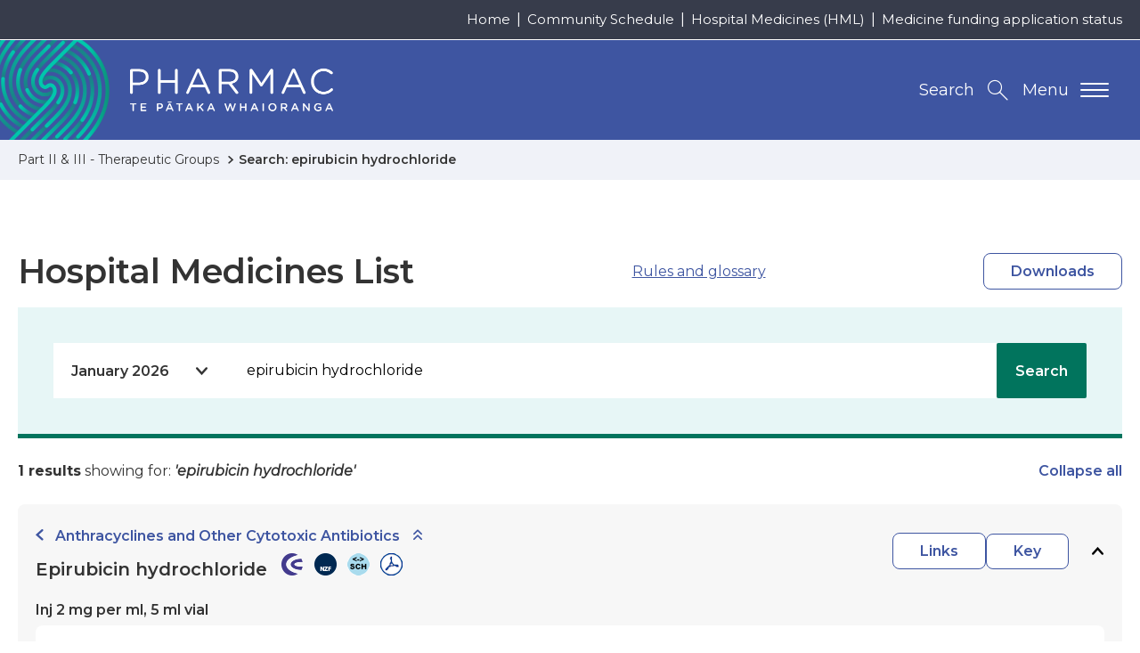

--- FILE ---
content_type: text/html; charset=UTF-8
request_url: https://schedule.pharmac.govt.nz/HMLOnline.php?osq=Epirubicin%20hydrochloride
body_size: 138044
content:
<!DOCTYPE html>
<html lang="en-NZ">
<head>
  
    
	<!-- Google Tag Manager -->
	<script>(function(w,d,s,l,i){w[l]=w[l]||[];w[l].push({'gtm.start':
	new Date().getTime(),event:'gtm.js'});var f=d.getElementsByTagName(s)[0],
	j=d.createElement(s),dl=l!='dataLayer'?'&l='+l:'';j.async=true;j.src=
	'https://www.googletagmanager.com/gtm.js?id='+i+dl;f.parentNode.insertBefore(j,f);
	})(window,document,'script','dataLayer','GTM-T7V5GQS');</script>
	<!-- End Google Tag Manager -->


  

  

  <meta name="version" content="build.number"/>
  <meta charset="utf-8" />
  <meta name="viewport" content="width=device-width, initial-scale=1, shrink-to-fit=no" />
  <meta http-equiv="x-ua-compatible" content="ie=edge" />

  

  <title>HML Online - Search: epirubicin hydrochloride</title>

  <link rel="canonical" href="https://schedule.pharmac.govt.nz/HMLOnline.php?osq=Epirubicin hydrochloride" />

  <meta name="description" content="HML Online - Search: epirubicin hydrochloride" />
  <meta name="author" content="Pharmac | Te Pātaka Whaioranga | NZ Government" />

  <!-- Dublin Core Metadata : http://dublincore.org/ -->
  <link rel="schema.dcterms" href="http://purl.org/dc/terms/" />
  <meta name="dcterms.title" content="HML Online - Search: epirubicin hydrochloride" />
  <meta name="dcterms.subject" content="HML Online - Search: epirubicin hydrochloride" />
  <meta name="dcterms.creator" content="Pharmac | Te Pātaka Whaioranga | NZ Government" />

  <!-- open graph meta data -->
  <meta property="og:title" content="HML Online - Search: epirubicin hydrochloride" />
  <meta property="og:site_name" content="Pharmac | Te Pātaka Whaioranga | NZ Government" />
  <meta property="og:url" content="https://schedule.pharmac.govt.nz/HMLOnline.php?osq=Epirubicin hydrochloride" />
  <meta property="og:description" content="HML Online - Search: epirubicin hydrochloride" />
  <meta property="og:image" content="https://www.pharmac.govt.nz/resources/img/default-social.jpg" />
  <meta property="og:type" content="website" />
  <meta property="og:locale" content="en_GB" />

  
  <meta name="twitter:card" content="summary" />
  <meta name="twitter:site" content="@pharmac" />
  <meta name="twitter:creator" content="@pharmac" />
  <meta name="twitter:title" content="HML Online - Search: epirubicin hydrochloride" />
  <meta name="twitter:description" content="HML Online - Search: epirubicin hydrochloride" />
  <meta name="twitter:url" content="https://schedule.pharmac.govt.nz/HMLOnline.php?osq=Epirubicin hydrochloride" />

  <link rel="icon" href="/resources/favicons/favicon.ico" />
<link rel="icon" type="image/png" href="/resources/favicons/favicon-16.png" sizes="16x16">
<link rel="icon" type="image/png" href="/resources/favicons/favicon-32.png" sizes="32x32">
<link rel="icon" type="image/png" href="/resources/favicons/favicon-96.png" sizes="96x96">
<link rel="icon" type="image/png" href="/resources/favicons/favicon-192.png" sizes="192x192">

<!-- See https://goo.gl/OOhYW5 -->
<link rel="manifest" crossorigin="use-credentials" href="/resources/favicons/site.webmanifest" />

<!-- See https://goo.gl/qRE0vM -->
<meta name="theme-color" content="#3e55a1" />

<!-- Add to homescreen for Chrome on Android. Fallback for site.webmanifest.json -->
<meta name="mobile-web-app-capable" content="yes" />
<meta name="application-name" content="Pharmac | Te Pātaka Whaioranga | NZ Government" />

<!-- Add to homescreen for Safari on iOS -->
<meta name="apple-mobile-web-app-capable" content="yes" />
<meta name="apple-mobile-web-app-status-bar-style" content="black-translucent" />
<meta name="apple-mobile-web-app-title" content="Pharmac | Te Pātaka Whaioranga | NZ Government" />
<link rel="mask-icon" href="/resources/favicons/safari-pinned-tab.svg" color="#3e55a1">

<!-- Homescreen icons -->
<link rel="apple-touch-icon" href="/resources/favicons/favicon-120.png"> 
<link rel="apple-touch-icon" sizes="180x180" href="/resources/favicons/favicon-180.png">
<link rel="apple-touch-icon" sizes="152x152" href="/resources/favicons/favicon-152.png">
<link rel="apple-touch-icon" sizes="167x167" href="/resources/favicons/favicon-167.png">

<!-- Tile icon for Windows 8 (144x144 + tile color) -->
<meta name="msapplication-TileImage" content="/resources/favicons/favicon-144.png" />
<meta name="msapplication-TileColor" content="#3e55a1" />
<meta name="msapplication-tap-highlight" content="no" />

<link rel="manifest" crossorigin="use-credentials" href="/resources/favicons/browserconfig.xml" />

  
	<script>
    (function(h,o,t,j,a,r){
      h.hj=h.hj||function(){(h.hj.q=h.hj.q||[]).push(arguments)};
      h._hjSettings={hjid:1604605,hjsv:6};
      a=o.getElementsByTagName('head')[0];
      r=o.createElement('script');r.async=1;
      r.src=t+h._hjSettings.hjid+j+h._hjSettings.hjsv;
      a.appendChild(r);
  	})(window,document,'https://static.hotjar.com/c/hotjar-','.js?sv=');
	</script>



  <!-- Performance tip: hint to the browser to start the handshake for the fonts site -->
  <link nonce="kUCx7ObP4lHDb2QN9RqFfkPtfgYXEW7q" rel="preconnect" href="https://fonts.googleapis.com/" crossorigin />
  <link nonce="kUCx7ObP4lHDb2QN9RqFfkPtfgYXEW7q" href="https://fonts.googleapis.com/css2?family=Montserrat:ital,wght@0,400;0,600;0,700;1,400&display=swap" rel="stylesheet">
<link rel="stylesheet" type="text/css" href="/resources/css/print.css" media="print">
<link rel="stylesheet" type="text/css" href="/resources/css/styles.css" media="screen">
      <link rel="stylesheet" type="text/css" href="/resources/css/schedule.css" media="screen" />
      <link rel="stylesheet" type="text/css" href="css/wwwtrs.css" />
      <script type="text/javascript" src="js/Utilities.js"></script>
</head>

<body itemscope itemtype="http://schema.org/WebPage" class="u-preload contentpage ">
	
	<!-- Google Tag Manager (noscript) -->
	<noscript><iframe src="https://www.googletagmanager.com/ns.html?id=GTM-T7V5GQS" height="0" width="0" style="display:none;visibility:hidden"></iframe></noscript>
	<!-- End Google Tag Manager (noscript) -->

	<div class="page-wrapper">
		<div class="page-wrapper--inner js-smoothscroll">
			<header class="header-main">
	<nav id="js-accessibility" class="nav-accessibility" aria-label="Skip Links">
  <ul>
    <li><a href="https://schedule.pharmac.govt.nz/HMLOnline.php?osq=Epirubicin hydrochloride#main" tabindex="0">Skip to main content</a></li>
    <li><a href="https://schedule.pharmac.govt.nz/HMLOnline.php?osq=Epirubicin hydrochloride#primary-nav">Skip to primary navigation</a></li>
  </ul>
</nav>

	
	<div class="header-utility-wrapper breakpoint-sm--hide">
  	<ul class="page-width header-utility">
	    
	      
	        <li class="breakpoint-md-min"><a href="https://www.pharmac.govt.nz/" >Home</a></li>
	      
	        <li class="breakpoint-md-min"><a href="https://schedule.pharmac.govt.nz/ScheduleOnline.php" rel=noreferrer target=_blank>Community Schedule</a></li>
	      
	        <li class="breakpoint-md-min"><a href="https://schedule.pharmac.govt.nz/HMLOnline.php" rel=noreferrer target=_blank>Hospital Medicines (HML)</a></li>
	      
	        <li class="breakpoint-md-min"><a href="https://connect.pharmac.govt.nz/apptracker/s/" rel=noreferrer target=_blank>Medicine funding application status</a></li>
	      
	    
    </ul>
  </div>


	<div class="page-width header-main-inner">
		<p class="header-logo">
			<a class="print-none u-site-logo" href="https://www.pharmac.govt.nz" title="Return to the Pharmac | Te Pātaka Whaioranga | NZ Government homepage. ">
				<img src="/resources/img/logos/logo-pharmac-alt.png" class="breakpoint-sm--max" alt="Pharmac - Te Pātaka Whaioranga. " />
				<img src="/resources/img/logos/logo-pharmac.png" class="breakpoint-sm--hide" alt="Pharmac - Te Pātaka Whaioranga. " />
			</a>
			<img class="u-print-only" src="/resources/img/logos/logo-pharmac-print.jpg" alt="Pharmac - Te Pātaka Whaioranga. " loading="lazy" />
		</p>
		<div class="header-btns print-none">
		  <button id="navMainTrigger" class="breakpoint-sm-nav--max nav-main-mobile-trigger" aria-controls="navMain" aria-label="Primary navigation toggle" aria-expanded="false">
		  	<span class="nav-main-mobile-text">Menu</span>
		    <span class="lines"></span>
		  </button>
			<button id="searchTrigger" class="js-search-trigger search-trigger" aria-controls="searchToggle" aria-expanded="false" title="Search the Pharmac | Te Pātaka Whaioranga | NZ Government website. "><span class="breakpoint-sm--hide">Search</span></button>
		</div>
	</div>

	<nav id="primary-nav" class="nav-main" aria-label="Primary navigation" data-currentrootpageid="">
  <div id="navMainWrapper" class="nav-main-wrapper page-width">
    <ul id="navMain" class="nav-main-lvl1" aria-labelledby="primary-nav" itemscope itemtype="http://www.schema.org/SiteNavigationElement">
      
        
          <li>
            <button id="parent-7925" data-pageid="7925" class="breakpoint-sm-nav--hide nav-main-trigger nav-main-lvl1-item " lang="en-NZ" aria-controls="subMenu-7925" aria-expanded="false">
              <span class="nav-title-secondary" lang="mi">Te Rārangi Rongoā</span>
              <span class="nav-title-main">Pharmaceutical Schedule</span>
            </button>
            <div class="breakpoint-sm-nav--max js-toggle-sub nav-main-split">
              <a href="https://www.pharmac.govt.nz/pharmaceutical-schedule" class="nav-main-lvl1-item" lang="en-NZ">
                <span lang="mi" class="nav-title-secondary">Te Rārangi Rongoā</span>
                Pharmaceutical Schedule
              </a>
              <button class="nav-item-toggle" aria-controls="subMenu-7925" aria-expanded="false">
                <span class="u-hidden-visually">Toggle child menu</span>
              </button>
            </div>
            
              <div id="subMenu-7925" class="nav-main-mega" aria-labelledby="parent-7925" aria-hidden="true" aria-expanded="false">
                <div class="page-width nav-main-mega-inner">
                  <div class="nav-main-mega-heading">
                    <p class="breakpoint-sm-nav--hide"><a href="https://www.pharmac.govt.nz/pharmaceutical-schedule" itemprop="url">Pharmaceutical Schedule</a></p>
                    <p itemprop="description">All funded medicines in New Zealand. </p>
                  </div>
                  <ul class="nav-main-lvl2 u-ie-grid-2">
                    
                      <li class="med-capsulesAndTablet">
    <div class="js-toggle-sub nav-main-split-sub lvl2 u-ie-grid-2" data-id="6973">
        <div>
            <p><a href="https://schedule.pharmac.govt.nz/ScheduleOnline.php" itemprop="url">Community Schedule</a></p>
            
        </div>
        
            <button class="nav-item-toggle breakpoint-sm-nav--max" aria-controls="subMenu-6973" aria-expanded="false">
                <span class="u-hidden-visually">Toggle child menu</span>
            </button>
        
    </div>

</li>
                    
                      <li class="med-pageAndPencil">
    <div class="js-toggle-sub nav-main-split-sub lvl2 u-ie-grid-2" data-id="6964">
        <div>
            <p><a href="https://www.pharmac.govt.nz/pharmaceutical-schedule/practitioners-supply-order-pso-previously-the-mpso-list" itemprop="url">Practitioners supply order (PSO)</a></p>
            
        </div>
        
    </div>

</li>
                    
                      <li class="med-pottleSyringeAndDropper">
    <div class="js-toggle-sub nav-main-split-sub lvl2 u-ie-grid-2" data-id="11017">
        <div>
            <p><a href="https://www.pharmac.govt.nz/pharmaceutical-schedule/extemporaneously-componded-products-and-galenicals" itemprop="url">Extemporaneously compounded products and galenicals</a></p>
            
        </div>
        
            <button class="nav-item-toggle breakpoint-sm-nav--max" aria-controls="subMenu-11017" aria-expanded="false">
                <span class="u-hidden-visually">Toggle child menu</span>
            </button>
        
    </div>

</li>
                    
                      <li class="med-doctor">
    <div class="js-toggle-sub nav-main-split-sub lvl2 u-ie-grid-2" data-id="355">
        <div>
            <p><a href="https://www.pharmac.govt.nz/pharmaceutical-schedule/hml-online-section-h" itemprop="url">Hospital Medicines (HML)</a></p>
            
        </div>
        
            <button class="nav-item-toggle breakpoint-sm-nav--max" aria-controls="subMenu-355" aria-expanded="false">
                <span class="u-hidden-visually">Toggle child menu</span>
            </button>
        
    </div>

</li>
                    
                      <li class="med-book">
    <div class="js-toggle-sub nav-main-split-sub lvl2 u-ie-grid-2" data-id="356">
        <div>
            <p><a href="https://www.pharmac.govt.nz/pharmaceutical-schedule/updates" itemprop="url">Schedule Updates</a></p>
            
        </div>
        
            <button class="nav-item-toggle breakpoint-sm-nav--max" aria-controls="subMenu-356" aria-expanded="false">
                <span class="u-hidden-visually">Toggle child menu</span>
            </button>
        
    </div>

</li>
                    
                      <li class="med-monitorWithHeartbeat">
    <div class="js-toggle-sub nav-main-split-sub lvl2 u-ie-grid-2" data-id="8442">
        <div>
            <p><a href="https://schedule.pharmac.govt.nz" itemprop="url">Schedule resources</a></p>
            
        </div>
        
    </div>

</li>
                    
                      <li class="med-tabletAndCapsule">
    <div class="js-toggle-sub nav-main-split-sub lvl2 u-ie-grid-2" data-id="9268">
        <div>
            <p><a href="https://www.pharmac.govt.nz/pharmaceutical-schedule/about-the-schedule" itemprop="url">About the Schedule </a></p>
            
        </div>
        
            <button class="nav-item-toggle breakpoint-sm-nav--max" aria-controls="subMenu-9268" aria-expanded="false">
                <span class="u-hidden-visually">Toggle child menu</span>
            </button>
        
    </div>

</li>
                    
                      <li class="med-clipboardAndBottle">
    <div class="js-toggle-sub nav-main-split-sub lvl2 u-ie-grid-2" data-id="3537">
        <div>
            <p><a href="https://www.pharmac.govt.nz/pharmaceutical-schedule/general-rules-section-a" itemprop="url">Rules of the Schedule</a></p>
            
        </div>
        
    </div>

</li>
                    
                      <li class="med-hospitalBuilding">
    <div class="js-toggle-sub nav-main-split-sub lvl2 u-ie-grid-2" data-id="7965">
        <div>
            <p><a href="https://www.pharmac.govt.nz/hospital-devices" itemprop="url">Hospital Medical Devices</a></p>
            
        </div>
        
    </div>

</li>
                    
                  </ul>
                </div>
              </div>
            
          </li>
        
          <li>
            <button id="parent-26" data-pageid="26" class="breakpoint-sm-nav--hide nav-main-trigger nav-main-lvl1-item " lang="en-NZ" aria-controls="subMenu-26" aria-expanded="false">
              <span class="nav-title-secondary" lang="mi">Te pūtea me ngā umanga rongoā</span>
              <span class="nav-title-main">Medicine funding and supply</span>
            </button>
            <div class="breakpoint-sm-nav--max js-toggle-sub nav-main-split">
              <a href="https://www.pharmac.govt.nz/medicine-funding-and-supply" class="nav-main-lvl1-item" lang="en-NZ">
                <span lang="mi" class="nav-title-secondary">Te pūtea me ngā umanga rongoā</span>
                Medicine funding and supply
              </a>
              <button class="nav-item-toggle" aria-controls="subMenu-26" aria-expanded="false">
                <span class="u-hidden-visually">Toggle child menu</span>
              </button>
            </div>
            
              <div id="subMenu-26" class="nav-main-mega" aria-labelledby="parent-26" aria-hidden="true" aria-expanded="false">
                <div class="page-width nav-main-mega-inner">
                  <div class="nav-main-mega-heading">
                    <p class="breakpoint-sm-nav--hide"><a href="https://www.pharmac.govt.nz/medicine-funding-and-supply" itemprop="url">Medicine funding and supply</a></p>
                    <p itemprop="description">Ask us to fund a medicine | Check changes to medicines | How do generics work?</p>
                  </div>
                  <ul class="nav-main-lvl2 u-ie-grid-2">
                    
                      <li class="med-pencil">
    <div class="js-toggle-sub nav-main-split-sub lvl2 u-ie-grid-2" data-id="7969">
        <div>
            <p><a href="https://www.pharmac.govt.nz/medicine-funding-and-supply/make-an-application" itemprop="url">Make an application</a></p>
            
        </div>
        
            <button class="nav-item-toggle breakpoint-sm-nav--max" aria-controls="subMenu-7969" aria-expanded="false">
                <span class="u-hidden-visually">Toggle child menu</span>
            </button>
        
    </div>

</li>
                    
                      <li class="med-noticeAndCapsule">
    <div class="js-toggle-sub nav-main-split-sub lvl2 u-ie-grid-2" data-id="7967">
        <div>
            <p><a href="https://www.pharmac.govt.nz/medicine-funding-and-supply/medicine-notices" itemprop="url">Medicine supply notices</a></p>
            <p itemprop="description">Brand changes, discontinuations and more.</p>
        </div>
        
    </div>

</li>
                    
                      <li class="med-processDiagram">
    <div class="js-toggle-sub nav-main-split-sub lvl2 u-ie-grid-2" data-id="7964">
        <div>
            <p><a href="https://www.pharmac.govt.nz/medicine-funding-and-supply/the-funding-process" itemprop="url">The funding process</a></p>
            
        </div>
        
            <button class="nav-item-toggle breakpoint-sm-nav--max" aria-controls="subMenu-7964" aria-expanded="false">
                <span class="u-hidden-visually">Toggle child menu</span>
            </button>
        
    </div>

</li>
                    
                      <li class="med-person">
    <div class="js-toggle-sub nav-main-split-sub lvl2 u-ie-grid-2" data-id="34">
        <div>
            <p><a href="https://www.pharmac.govt.nz/medicine-funding-and-supply/what-you-need-to-know-about-medicines" itemprop="url">What you need to know about medicines</a></p>
            
        </div>
        
            <button class="nav-item-toggle breakpoint-sm-nav--max" aria-controls="subMenu-34" aria-expanded="false">
                <span class="u-hidden-visually">Toggle child menu</span>
            </button>
        
    </div>

</li>
                    
                      <li class="med-clipboardMedical">
    <div class="js-toggle-sub nav-main-split-sub lvl2 u-ie-grid-2" data-id="7968">
        <div>
            <p><a href="https://www.pharmac.govt.nz/medicine-funding-and-supply/medicine-supply-management" itemprop="url">Medicine supply management</a></p>
            <p itemprop="description">Order condoms and nicotine replacement | About supply management </p>
        </div>
        
            <button class="nav-item-toggle breakpoint-sm-nav--max" aria-controls="subMenu-7968" aria-expanded="false">
                <span class="u-hidden-visually">Toggle child menu</span>
            </button>
        
    </div>

</li>
                    
                      <li class="med-capsulesAndTablet">
    <div class="js-toggle-sub nav-main-split-sub lvl2 u-ie-grid-2" data-id="15215">
        <div>
            <p><a href="https://www.pharmac.govt.nz/medicine-funding-and-supply/funding-cancer-medicines" itemprop="url">Progress to funding cancer and other medicines </a></p>
            
        </div>
        
    </div>

</li>
                    
                  </ul>
                </div>
              </div>
            
          </li>
        
          <li>
            <button id="parent-2582" data-pageid="2582" class="breakpoint-sm-nav--hide nav-main-trigger nav-main-lvl1-item " lang="en-NZ" aria-controls="subMenu-2582" aria-expanded="false">
              <span class="nav-title-secondary" lang="mi">Ngā pūrere hauora a te hōhipere</span>
              <span class="nav-title-main">Hospital medical devices</span>
            </button>
            <div class="breakpoint-sm-nav--max js-toggle-sub nav-main-split">
              <a href="https://www.pharmac.govt.nz/hospital-devices" class="nav-main-lvl1-item" lang="en-NZ">
                <span lang="mi" class="nav-title-secondary">Ngā pūrere hauora a te hōhipere</span>
                Hospital medical devices
              </a>
              <button class="nav-item-toggle" aria-controls="subMenu-2582" aria-expanded="false">
                <span class="u-hidden-visually">Toggle child menu</span>
              </button>
            </div>
            
              <div id="subMenu-2582" class="nav-main-mega" aria-labelledby="parent-2582" aria-hidden="true" aria-expanded="false">
                <div class="page-width nav-main-mega-inner">
                  <div class="nav-main-mega-heading">
                    <p class="breakpoint-sm-nav--hide"><a href="https://www.pharmac.govt.nz/hospital-devices" itemprop="url">Hospital medical devices</a></p>
                    
                  </div>
                  <ul class="nav-main-lvl2 u-ie-grid-2">
                    
                      <li class="med-hospitalBuilding">
    <div class="js-toggle-sub nav-main-split-sub lvl2 u-ie-grid-2" data-id="12954">
        <div>
            <p><a href="https://www.pharmac.govt.nz/hospital-devices/the-hospital-medical-devices-programme" itemprop="url">The hospital medical devices programme</a></p>
            
        </div>
        
    </div>

</li>
                    
                      <li class="med-checklistWithPencil">
    <div class="js-toggle-sub nav-main-split-sub lvl2 u-ie-grid-2" data-id="12957">
        <div>
            <p><a href="https://www.pharmac.govt.nz/hospital-devices/using-the-hospital-medical-devices-list" itemprop="url">Using the Hospital Medical Devices List</a></p>
            
        </div>
        
    </div>

</li>
                    
                      <li class="med-personMedical">
    <div class="js-toggle-sub nav-main-split-sub lvl2 u-ie-grid-2" data-id="12960">
        <div>
            <p><a href="https://www.pharmac.govt.nz/hospital-devices/getting-devices-onto-the-hospital-medical-devices-list" itemprop="url">Getting devices onto the Hospital Medical Devices List</a></p>
            
        </div>
        
            <button class="nav-item-toggle breakpoint-sm-nav--max" aria-controls="subMenu-12960" aria-expanded="false">
                <span class="u-hidden-visually">Toggle child menu</span>
            </button>
        
    </div>

</li>
                    
                      <li class="med-pottleSyringeAndDropper">
    <div class="js-toggle-sub nav-main-split-sub lvl2 u-ie-grid-2" data-id="2585">
        <div>
            <p><a href="https://www.pharmac.govt.nz/hospital-devices/whats-happening-in-each-category" itemprop="url">Category Information</a></p>
            <p itemprop="description">Medical devices we have contracted and the ones we&#039;re working on</p>
        </div>
        
            <button class="nav-item-toggle breakpoint-sm-nav--max" aria-controls="subMenu-2585" aria-expanded="false">
                <span class="u-hidden-visually">Toggle child menu</span>
            </button>
        
    </div>

</li>
                    
                      <li class="med-clipboardMedical">
    <div class="js-toggle-sub nav-main-split-sub lvl2 u-ie-grid-2" data-id="9388">
        <div>
            <p><a href="https://www.pharmac.govt.nz/hospital-devices/devices-list" itemprop="url">Hospital Medical Devices List</a></p>
            <p itemprop="description">Download the latest hospital medical devices schedule</p>
        </div>
        
    </div>

</li>
                    
                      <li class="med-tickInCircle">
    <div class="js-toggle-sub nav-main-split-sub lvl2 u-ie-grid-2" data-id="12966">
        <div>
            <p><a href="https://www.pharmac.govt.nz/hospital-devices/hospital-medical-device-supply-management" itemprop="url">Hospital medical device supply management</a></p>
            
        </div>
        
    </div>

</li>
                    
                      <li class="med-monitorWithHeartbeat">
    <div class="js-toggle-sub nav-main-split-sub lvl2 u-ie-grid-2" data-id="12963">
        <div>
            <p><a href="https://www.pharmac.govt.nz/hospital-devices/the-future-of-hospital-medical-device-management" itemprop="url">The future of hospital medical device management</a></p>
            
        </div>
        
            <button class="nav-item-toggle breakpoint-sm-nav--max" aria-controls="subMenu-12963" aria-expanded="false">
                <span class="u-hidden-visually">Toggle child menu</span>
            </button>
        
    </div>

</li>
                    
                      <li class="med-news">
    <div class="js-toggle-sub nav-main-split-sub lvl2 u-ie-grid-2" data-id="81">
        <div>
            <p><a href="https://www.pharmac.govt.nz/hospital-devices/device-advice" itemprop="url">Device Advice</a></p>
            <p itemprop="description">Read and subscribe to our devices newsletter</p>
        </div>
        
    </div>

</li>
                    
                  </ul>
                </div>
              </div>
            
          </li>
        
          <li>
            <button id="parent-8003" data-pageid="8003" class="breakpoint-sm-nav--hide nav-main-trigger nav-main-lvl1-item " lang="en-NZ" aria-controls="subMenu-8003" aria-expanded="false">
              <span class="nav-title-secondary" lang="mi">Ngā karere me ngā rauemi</span>
              <span class="nav-title-main">News and resources</span>
            </button>
            <div class="breakpoint-sm-nav--max js-toggle-sub nav-main-split">
              <a href="https://www.pharmac.govt.nz/news-and-resources" class="nav-main-lvl1-item" lang="en-NZ">
                <span lang="mi" class="nav-title-secondary">Ngā karere me ngā rauemi</span>
                News and resources
              </a>
              <button class="nav-item-toggle" aria-controls="subMenu-8003" aria-expanded="false">
                <span class="u-hidden-visually">Toggle child menu</span>
              </button>
            </div>
            
              <div id="subMenu-8003" class="nav-main-mega" aria-labelledby="parent-8003" aria-hidden="true" aria-expanded="false">
                <div class="page-width nav-main-mega-inner">
                  <div class="nav-main-mega-heading">
                    <p class="breakpoint-sm-nav--hide"><a href="https://www.pharmac.govt.nz/news-and-resources" itemprop="url">News and resources</a></p>
                    
                  </div>
                  <ul class="nav-main-lvl2 u-ie-grid-2">
                    
                      <li class="med-chatBubbles">
    <div class="js-toggle-sub nav-main-split-sub lvl2 u-ie-grid-2" data-id="7924">
        <div>
            <p><a href="https://www.pharmac.govt.nz/news-and-resources/consultations-and-decisions" itemprop="url">Consultations and decisions</a></p>
            <p itemprop="description">includes RFPs and tenders. </p>
        </div>
        
    </div>

</li>
                    
                      <li class="med-news">
    <div class="js-toggle-sub nav-main-split-sub lvl2 u-ie-grid-2" data-id="97">
        <div>
            <p><a href="https://www.pharmac.govt.nz/news-and-resources/news" itemprop="url">News, stories, and updates</a></p>
            
        </div>
        
    </div>

</li>
                    
                      <li class="med-clipboardAndBottle">
    <div class="js-toggle-sub nav-main-split-sub lvl2 u-ie-grid-2" data-id="8012">
        <div>
            <p><a href="https://www.pharmac.govt.nz/news-and-resources/official-information-act" itemprop="url">Official information releases</a></p>
            <p itemprop="description">How to make an OIA or Privacy Act request and find information Pharmac has already released.</p>
        </div>
        
            <button class="nav-item-toggle breakpoint-sm-nav--max" aria-controls="subMenu-8012" aria-expanded="false">
                <span class="u-hidden-visually">Toggle child menu</span>
            </button>
        
    </div>

</li>
                    
                      <li class="med-clipboardMedical">
    <div class="js-toggle-sub nav-main-split-sub lvl2 u-ie-grid-2" data-id="8010">
        <div>
            <p><a href="https://www.pharmac.govt.nz/news-and-resources/publications" itemprop="url">Publications and resources</a></p>
            
        </div>
        
            <button class="nav-item-toggle breakpoint-sm-nav--max" aria-controls="subMenu-8010" aria-expanded="false">
                <span class="u-hidden-visually">Toggle child menu</span>
            </button>
        
    </div>

</li>
                    
                      <li class="med-monitorWithHeartbeat">
    <div class="js-toggle-sub nav-main-split-sub lvl2 u-ie-grid-2" data-id="14358">
        <div>
            <p><a href="https://www.pharmac.govt.nz/news-and-resources/cgms-and-insulin-pumps" itemprop="url">Continuous glucose monitors (CGMs) and insulin pumps</a></p>
            <p itemprop="description">Funded from 1 October 2024 for eligible people. Find out who qualifies and what is funded.</p>
        </div>
        
            <button class="nav-item-toggle breakpoint-sm-nav--max" aria-controls="subMenu-14358" aria-expanded="false">
                <span class="u-hidden-visually">Toggle child menu</span>
            </button>
        
    </div>

</li>
                    
                      <li class="med-monitorMedical">
    <div class="js-toggle-sub nav-main-split-sub lvl2 u-ie-grid-2" data-id="7174">
        <div>
            <p><a href="https://www.pharmac.govt.nz/news-and-resources/covid19" itemprop="url">COVID-19</a></p>
            
        </div>
        
            <button class="nav-item-toggle breakpoint-sm-nav--max" aria-controls="subMenu-7174" aria-expanded="false">
                <span class="u-hidden-visually">Toggle child menu</span>
            </button>
        
    </div>

</li>
                    
                      <li class="med-monitorWithHeartbeat">
    <div class="js-toggle-sub nav-main-split-sub lvl2 u-ie-grid-2" data-id="8041">
        <div>
            <p><a href="https://www.pharmac.govt.nz/news-and-resources/research" itemprop="url">Pharmac&#039;s research</a></p>
            
        </div>
        
            <button class="nav-item-toggle breakpoint-sm-nav--max" aria-controls="subMenu-8041" aria-expanded="false">
                <span class="u-hidden-visually">Toggle child menu</span>
            </button>
        
    </div>

</li>
                    
                  </ul>
                </div>
              </div>
            
          </li>
        
          <li>
            <button id="parent-7" data-pageid="7" class="breakpoint-sm-nav--hide nav-main-trigger nav-main-lvl1-item" lang="en-NZ" aria-controls="subMenu-7" aria-expanded="false">
              <span class="nav-title-secondary" lang="mi">Mō </span>
              <span class="nav-title-main">About</span>
            </button>
            <div class="breakpoint-sm-nav--max js-toggle-sub nav-main-split">
              <a href="https://www.pharmac.govt.nz/about" class="nav-main-lvl1-item" lang="en-NZ">
                <span lang="mi" class="nav-title-secondary">Mō </span>
                About
              </a>
              <button class="nav-item-toggle" aria-controls="subMenu-7" aria-expanded="false">
                <span class="u-hidden-visually">Toggle child menu</span>
              </button>
            </div>
            
              <div id="subMenu-7" class="nav-main-mega" aria-labelledby="parent-7" aria-hidden="true" aria-expanded="false">
                <div class="page-width nav-main-mega-inner">
                  <div class="nav-main-mega-heading">
                    <p class="breakpoint-sm-nav--hide"><a href="https://www.pharmac.govt.nz/about" itemprop="url">About</a></p>
                    
                  </div>
                  <ul class="nav-main-lvl2 u-ie-grid-2">
                    
                      <li class="med-book">
    <div class="js-toggle-sub nav-main-split-sub lvl2 u-ie-grid-2" data-id="1513">
        <div>
            <p><a href="https://www.pharmac.govt.nz/about/our-strategic-direction" itemprop="url">Strategic Direction</a></p>
            <p itemprop="description">Our plan to deliver the best health outcomes for New Zealanders</p>
        </div>
        
            <button class="nav-item-toggle breakpoint-sm-nav--max" aria-controls="subMenu-1513" aria-expanded="false">
                <span class="u-hidden-visually">Toggle child menu</span>
            </button>
        
    </div>

</li>
                    
                      <li class="med-pageAndPencil">
    <div class="js-toggle-sub nav-main-split-sub lvl2 u-ie-grid-2" data-id="15525">
        <div>
            <p><a href="https://www.pharmac.govt.nz/about/reset-programme" itemprop="url">Reset programme</a></p>
            
        </div>
        
            <button class="nav-item-toggle breakpoint-sm-nav--max" aria-controls="subMenu-15525" aria-expanded="false">
                <span class="u-hidden-visually">Toggle child menu</span>
            </button>
        
    </div>

</li>
                    
                      <li class="med-bottleAndCapsule">
    <div class="js-toggle-sub nav-main-split-sub lvl2 u-ie-grid-2" data-id="7994">
        <div>
            <p><a href="https://www.pharmac.govt.nz/about/what-we-do" itemprop="url">What we do</a></p>
            
        </div>
        
            <button class="nav-item-toggle breakpoint-sm-nav--max" aria-controls="subMenu-7994" aria-expanded="false">
                <span class="u-hidden-visually">Toggle child menu</span>
            </button>
        
    </div>

</li>
                    
                      <li class="med-threePeople">
    <div class="js-toggle-sub nav-main-split-sub lvl2 u-ie-grid-2" data-id="7995">
        <div>
            <p><a href="https://www.pharmac.govt.nz/about/who-are-we" itemprop="url">Who we are</a></p>
            
        </div>
        
            <button class="nav-item-toggle breakpoint-sm-nav--max" aria-controls="subMenu-7995" aria-expanded="false">
                <span class="u-hidden-visually">Toggle child menu</span>
            </button>
        
    </div>

</li>
                    
                      <li class="med-doctor">
    <div class="js-toggle-sub nav-main-split-sub lvl2 u-ie-grid-2" data-id="19">
        <div>
            <p><a href="https://www.pharmac.govt.nz/about/expert-advice" itemprop="url">How we get advice</a></p>
            <p itemprop="description">Advice we seek to make decisions</p>
        </div>
        
            <button class="nav-item-toggle breakpoint-sm-nav--max" aria-controls="subMenu-19" aria-expanded="false">
                <span class="u-hidden-visually">Toggle child menu</span>
            </button>
        
    </div>

</li>
                    
                      <li class="med-pharmacist">
    <div class="js-toggle-sub nav-main-split-sub lvl2 u-ie-grid-2" data-id="5215">
        <div>
            <p><a href="https://www.pharmac.govt.nz/about/careers-at-pharmac" itemprop="url">Working at Pharmac</a></p>
            <p itemprop="description">Explore current vacancies</p>
        </div>
        
            <button class="nav-item-toggle breakpoint-sm-nav--max" aria-controls="subMenu-5215" aria-expanded="false">
                <span class="u-hidden-visually">Toggle child menu</span>
            </button>
        
    </div>

</li>
                    
                      <li class="med-phone">
    <div class="js-toggle-sub nav-main-split-sub lvl2 u-ie-grid-2" data-id="120">
        <div>
            <p><a href="https://www.pharmac.govt.nz/about/contact" itemprop="url">Contact us</a></p>
            <p itemprop="description">How to get in touch</p>
        </div>
        
            <button class="nav-item-toggle breakpoint-sm-nav--max" aria-controls="subMenu-120" aria-expanded="false">
                <span class="u-hidden-visually">Toggle child menu</span>
            </button>
        
    </div>

</li>
                    
                  </ul>
                </div>
              </div>
            
          </li>
        
      
    </ul>
  </div>
</nav>


	<div id="searchToggle" class="search-container search-toggle print-none" aria-expanded="false" aria-hidden="true" aria-labelledby="searchTrigger">

	<div class="breakpoint-sm--max">
		<div class="page-width search-input">
			<div id="bannerMobileSearchApp" class="banner-search-app" data-appData="{&quot;JSONString&quot;:[{&quot;ID&quot;:44982,&quot;Title&quot;:&quot;Abacavir &quot;,&quot;Synonyms&quot;:&quot;Ziagen&quot;},{&quot;ID&quot;:44985,&quot;Title&quot;:&quot;Abacavir  with lamivudine&quot;,&quot;Synonyms&quot;:&quot;Abacavir\/Lamivudine Viatris&quot;},{&quot;ID&quot;:44988,&quot;Title&quot;:&quot;Abiraterone acetate&quot;,&quot;Synonyms&quot;:&quot;Zytiga&quot;},{&quot;ID&quot;:44991,&quot;Title&quot;:&quot;Acarbose&quot;,&quot;Synonyms&quot;:&quot;Accarb&quot;},{&quot;ID&quot;:44994,&quot;Title&quot;:&quot;Acetazolamide&quot;,&quot;Synonyms&quot;:&quot;Diamox&quot;},{&quot;ID&quot;:44997,&quot;Title&quot;:&quot;Acetic acid with hydroxyquinoline and ricinoleic acid&quot;,&quot;Synonyms&quot;:&quot;Aci-Jel&quot;},{&quot;ID&quot;:45000,&quot;Title&quot;:&quot;Acetylcysteine&quot;,&quot;Synonyms&quot;:&quot;Martindale Pharma&quot;},{&quot;ID&quot;:45003,&quot;Title&quot;:&quot;Aciclovir&quot;,&quot;Synonyms&quot;:&quot;ViruPOS&quot;},{&quot;ID&quot;:45006,&quot;Title&quot;:&quot;Aciclovir&quot;,&quot;Synonyms&quot;:&quot;Lovir&quot;},{&quot;ID&quot;:45009,&quot;Title&quot;:&quot;Acipimox&quot;,&quot;Synonyms&quot;:&quot;Olbetam&quot;},{&quot;ID&quot;:45012,&quot;Title&quot;:&quot;Acitretin&quot;,&quot;Synonyms&quot;:&quot;Novatretin&quot;},{&quot;ID&quot;:45015,&quot;Title&quot;:&quot;Adalimumab&quot;,&quot;Synonyms&quot;:&quot;Amgevita, Humira, HumiraPen&quot;},{&quot;ID&quot;:45018,&quot;Title&quot;:&quot;Adapalene&quot;,&quot;Synonyms&quot;:&quot;Differin&quot;},{&quot;ID&quot;:45021,&quot;Title&quot;:&quot;Adrenaline&quot;,&quot;Synonyms&quot;:&quot;Hospira, Epipen, Epipen Jr&quot;},{&quot;ID&quot;:45024,&quot;Title&quot;:&quot;Adrenaline&quot;,&quot;Synonyms&quot;:&quot;Epipen&quot;},{&quot;ID&quot;:45027,&quot;Title&quot;:&quot;Aflibercept&quot;,&quot;Synonyms&quot;:&quot;Eylea&quot;},{&quot;ID&quot;:45030,&quot;Title&quot;:&quot;Albendazole&quot;,&quot;Synonyms&quot;:&quot;Eskazole&quot;},{&quot;ID&quot;:45033,&quot;Title&quot;:&quot;Alectinib&quot;,&quot;Synonyms&quot;:&quot;Alecensa&quot;},{&quot;ID&quot;:45036,&quot;Title&quot;:&quot;Alendronate sodium&quot;,&quot;Synonyms&quot;:&quot;Fosamax&quot;},{&quot;ID&quot;:45039,&quot;Title&quot;:&quot;Alendronate sodium with colecalciferol&quot;,&quot;Synonyms&quot;:&quot;Fosamax Plus&quot;},{&quot;ID&quot;:45042,&quot;Title&quot;:&quot;Alfacalcidol&quot;,&quot;Synonyms&quot;:&quot;One-Alpha&quot;},{&quot;ID&quot;:45045,&quot;Title&quot;:&quot;Alginic acid&quot;,&quot;Synonyms&quot;:&quot;Gaviscon Infant&quot;},{&quot;ID&quot;:45048,&quot;Title&quot;:&quot;Alglucosidase alfa&quot;,&quot;Synonyms&quot;:&quot;Myozyme&quot;},{&quot;ID&quot;:45051,&quot;Title&quot;:&quot;Allopurinol&quot;,&quot;Synonyms&quot;:&quot;DP-Allopurinol&quot;},{&quot;ID&quot;:45054,&quot;Title&quot;:&quot;Aluminium hydroxide&quot;,&quot;Synonyms&quot;:&quot;Alu-Tab&quot;},{&quot;ID&quot;:45057,&quot;Title&quot;:&quot;Amantadine &quot;,&quot;Synonyms&quot;:&quot;Symmetrel&quot;},{&quot;ID&quot;:45060,&quot;Title&quot;:&quot;Ambrisentan&quot;,&quot;Synonyms&quot;:null},{&quot;ID&quot;:45063,&quot;Title&quot;:&quot;Amiloride &quot;,&quot;Synonyms&quot;:&quot;Biomed&quot;},{&quot;ID&quot;:45066,&quot;Title&quot;:&quot;Amiloride  with furosemide&quot;,&quot;Synonyms&quot;:&quot;Frumil&quot;},{&quot;ID&quot;:45069,&quot;Title&quot;:&quot;Amiloride  with hydrochlorothiazide&quot;,&quot;Synonyms&quot;:&quot;Moduretic&quot;},{&quot;ID&quot;:45072,&quot;Title&quot;:&quot;Amino acid formula&quot;,&quot;Synonyms&quot;:&quot;Alfamino Junior, Alfamino Jr, Elecare, Elecare LCP, Neocate Gold, Neocate Junior, Neocate SYNEO&quot;},{&quot;ID&quot;:45075,&quot;Title&quot;:&quot;Amino acid formula without methionine&quot;,&quot;Synonyms&quot;:&quot;XMET Maxamum&quot;},{&quot;ID&quot;:45078,&quot;Title&quot;:&quot;Amino acid formula without phenylalanine&quot;,&quot;Synonyms&quot;:&quot;PKU Anamix Infant, XP Maxamum, PKU Anamix Junior LQ, Easiphen liquid, PKU Lophlex, PKU Anamix, Phlexy 10&quot;},{&quot;ID&quot;:45081,&quot;Title&quot;:&quot;Amino acid formula without valine, leucine and isoleucine&quot;,&quot;Synonyms&quot;:&quot;MSUD Maxamum&quot;},{&quot;ID&quot;:45084,&quot;Title&quot;:&quot;Aminophylline&quot;,&quot;Synonyms&quot;:&quot;DBL Aminophylline&quot;},{&quot;ID&quot;:45087,&quot;Title&quot;:&quot;Amiodarone &quot;,&quot;Synonyms&quot;:&quot;Cordarone-X, Aratac, Max Health&quot;},{&quot;ID&quot;:45090,&quot;Title&quot;:&quot;Amisulpride&quot;,&quot;Synonyms&quot;:&quot;Sulprix&quot;},{&quot;ID&quot;:45093,&quot;Title&quot;:&quot;Amitriptyline&quot;,&quot;Synonyms&quot;:null},{&quot;ID&quot;:45096,&quot;Title&quot;:&quot;Amlodipine&quot;,&quot;Synonyms&quot;:&quot;Vasorex&quot;},{&quot;ID&quot;:45099,&quot;Title&quot;:&quot;Amorolfine&quot;,&quot;Synonyms&quot;:&quot;MycoNail&quot;},{&quot;ID&quot;:45102,&quot;Title&quot;:&quot;Amoxicillin&quot;,&quot;Synonyms&quot;:&quot;Alphamox, Ibiamox&quot;},{&quot;ID&quot;:45105,&quot;Title&quot;:&quot;Amoxicillin with clavulanic acid&quot;,&quot;Synonyms&quot;:&quot;Augmentin, Curam, Curam Duo&quot;},{&quot;ID&quot;:45108,&quot;Title&quot;:&quot;Amphotericin B&quot;,&quot;Synonyms&quot;:&quot;Fungilin&quot;},{&quot;ID&quot;:45111,&quot;Title&quot;:&quot;Amsacrine&quot;,&quot;Synonyms&quot;:&quot;AmsaLyo, Amsidine&quot;},{&quot;ID&quot;:45114,&quot;Title&quot;:&quot;Anagrelide &quot;,&quot;Synonyms&quot;:&quot;Agrylin&quot;},{&quot;ID&quot;:45117,&quot;Title&quot;:&quot;Anastrozole&quot;,&quot;Synonyms&quot;:&quot;Anatrole&quot;},{&quot;ID&quot;:45120,&quot;Title&quot;:&quot;Antithymocyte globulin (equine)&quot;,&quot;Synonyms&quot;:&quot;ATGAM&quot;},{&quot;ID&quot;:45123,&quot;Title&quot;:&quot;Apomorphine &quot;,&quot;Synonyms&quot;:&quot;Movapo&quot;},{&quot;ID&quot;:45126,&quot;Title&quot;:&quot;Aprepitant&quot;,&quot;Synonyms&quot;:&quot;Emend Tri-Pack&quot;},{&quot;ID&quot;:45129,&quot;Title&quot;:&quot;Aqueous cream&quot;,&quot;Synonyms&quot;:&quot;Evara, GEM, healthE&quot;},{&quot;ID&quot;:45132,&quot;Title&quot;:&quot;Arginine&quot;,&quot;Synonyms&quot;:null},{&quot;ID&quot;:45135,&quot;Title&quot;:&quot;Aripiprazole&quot;,&quot;Synonyms&quot;:null},{&quot;ID&quot;:45138,&quot;Title&quot;:&quot;Aripiprazole&quot;,&quot;Synonyms&quot;:null},{&quot;ID&quot;:45141,&quot;Title&quot;:&quot;Arsenic trioxide&quot;,&quot;Synonyms&quot;:&quot;Phenasen, Baxter&quot;},{&quot;ID&quot;:45144,&quot;Title&quot;:&quot;Ascorbic acid&quot;,&quot;Synonyms&quot;:&quot;Cvite&quot;},{&quot;ID&quot;:45147,&quot;Title&quot;:&quot;Aspirin&quot;,&quot;Synonyms&quot;:null},{&quot;ID&quot;:45150,&quot;Title&quot;:&quot;Atazanavir &quot;,&quot;Synonyms&quot;:null},{&quot;ID&quot;:45153,&quot;Title&quot;:&quot;Atenolol&quot;,&quot;Synonyms&quot;:null},{&quot;ID&quot;:45156,&quot;Title&quot;:&quot;Atezolizumab&quot;,&quot;Synonyms&quot;:null},{&quot;ID&quot;:45159,&quot;Title&quot;:&quot;Atomoxetine&quot;,&quot;Synonyms&quot;:null},{&quot;ID&quot;:45162,&quot;Title&quot;:&quot;Atorvastatin&quot;,&quot;Synonyms&quot;:&quot;Lorstat&quot;},{&quot;ID&quot;:45165,&quot;Title&quot;:&quot;Atropine &quot;,&quot;Synonyms&quot;:&quot;Martindale, Atorpt&quot;},{&quot;ID&quot;:45168,&quot;Title&quot;:&quot;Azacitidine&quot;,&quot;Synonyms&quot;:null},{&quot;ID&quot;:45171,&quot;Title&quot;:&quot;Azathioprine&quot;,&quot;Synonyms&quot;:&quot;Azamun&quot;},{&quot;ID&quot;:45174,&quot;Title&quot;:&quot;Azithromycin&quot;,&quot;Synonyms&quot;:&quot;Zithromax&quot;},{&quot;ID&quot;:45177,&quot;Title&quot;:&quot;Azithromycin&quot;,&quot;Synonyms&quot;:null},{&quot;ID&quot;:45180,&quot;Title&quot;:&quot;Bacillus Calmette-Guerin (BCG) vaccine&quot;,&quot;Synonyms&quot;:&quot;OncoTICE, SII-Onco-BCG, BCG Vaccine&quot;},{&quot;ID&quot;:45183,&quot;Title&quot;:&quot;Baclofen&quot;,&quot;Synonyms&quot;:null},{&quot;ID&quot;:45186,&quot;Title&quot;:&quot;Beclomethasone dipropionate&quot;,&quot;Synonyms&quot;:&quot;Qvar, Beclazone&quot;},{&quot;ID&quot;:45189,&quot;Title&quot;:&quot;Bedaquiline&quot;,&quot;Synonyms&quot;:&quot;Sirturo&quot;},{&quot;ID&quot;:45192,&quot;Title&quot;:&quot;Bee venom allergy treatment&quot;,&quot;Synonyms&quot;:&quot;VENOX, Albey, Venomil, Hymenoptera&quot;},{&quot;ID&quot;:45195,&quot;Title&quot;:&quot;Bendamustine &quot;,&quot;Synonyms&quot;:&quot;Ribomustin&quot;},{&quot;ID&quot;:45198,&quot;Title&quot;:&quot;Bendroflumethiazide [Bendrofluazide]&quot;,&quot;Synonyms&quot;:null},{&quot;ID&quot;:45201,&quot;Title&quot;:&quot;Benralizumab&quot;,&quot;Synonyms&quot;:&quot;Fasenra&quot;},{&quot;ID&quot;:45204,&quot;Title&quot;:&quot;Benzathine benzylpenicillin&quot;,&quot;Synonyms&quot;:&quot;Bicillin LA&quot;},{&quot;ID&quot;:45207,&quot;Title&quot;:&quot;Benzatropine mesylate&quot;,&quot;Synonyms&quot;:&quot;Phebra, Benztrop&quot;},{&quot;ID&quot;:45210,&quot;Title&quot;:&quot;Benzbromarone&quot;,&quot;Synonyms&quot;:&quot;Desuric, Urinorm, Narcaricin mite&quot;},{&quot;ID&quot;:45213,&quot;Title&quot;:&quot;Benzydamine &quot;,&quot;Synonyms&quot;:&quot;Difflam&quot;},{&quot;ID&quot;:45216,&quot;Title&quot;:&quot;Benzylpenicillin sodium [Penicillin G]&quot;,&quot;Synonyms&quot;:null},{&quot;ID&quot;:45219,&quot;Title&quot;:&quot;Betahistine di&quot;,&quot;Synonyms&quot;:&quot;Serc&quot;},{&quot;ID&quot;:45222,&quot;Title&quot;:&quot;Betaine&quot;,&quot;Synonyms&quot;:&quot;Cystadane&quot;},{&quot;ID&quot;:45225,&quot;Title&quot;:&quot;Betamethasone dipropionate&quot;,&quot;Synonyms&quot;:&quot;Diprosone&quot;},{&quot;ID&quot;:45228,&quot;Title&quot;:&quot;Betamethasone dipropionate with calcipotriol&quot;,&quot;Synonyms&quot;:&quot;Daivobet, Enstilar&quot;},{&quot;ID&quot;:45231,&quot;Title&quot;:&quot;Betamethasone sodium phosphate with betamethasone acetate&quot;,&quot;Synonyms&quot;:&quot;Celestone Chronodose&quot;},{&quot;ID&quot;:45234,&quot;Title&quot;:&quot;Betamethasone valerate&quot;,&quot;Synonyms&quot;:&quot;Beta Cream, Betnovate, Beta Scalp, Beta Ointment&quot;},{&quot;ID&quot;:45237,&quot;Title&quot;:&quot;Betamethasone valerate with sodium fusidate [fusidic acid]&quot;,&quot;Synonyms&quot;:&quot;Fucicort&quot;},{&quot;ID&quot;:45240,&quot;Title&quot;:&quot;Betaxolol&quot;,&quot;Synonyms&quot;:&quot;Betoptic&quot;},{&quot;ID&quot;:45243,&quot;Title&quot;:&quot;Bezafibrate&quot;,&quot;Synonyms&quot;:&quot;Bezalip&quot;},{&quot;ID&quot;:45246,&quot;Title&quot;:&quot;Bicalutamide&quot;,&quot;Synonyms&quot;:&quot;Binarex&quot;},{&quot;ID&quot;:45249,&quot;Title&quot;:&quot;Bimatoprost&quot;,&quot;Synonyms&quot;:null},{&quot;ID&quot;:45252,&quot;Title&quot;:&quot;Bisacodyl&quot;,&quot;Synonyms&quot;:&quot;Lax-Suppositories&quot;},{&quot;ID&quot;:45255,&quot;Title&quot;:&quot;Bisoprolol fumarate&quot;,&quot;Synonyms&quot;:&quot;Bisoprolol&quot;},{&quot;ID&quot;:45258,&quot;Title&quot;:&quot;Bleomycin &quot;,&quot;Synonyms&quot;:null},{&quot;ID&quot;:45261,&quot;Title&quot;:&quot;Blood glucose diagnostic test meter&quot;,&quot;Synonyms&quot;:&quot;CareSens N, CareSens N Pop, CareSens N Premier&quot;},{&quot;ID&quot;:45264,&quot;Title&quot;:&quot;Blood glucose diagnostic test strip&quot;,&quot;Synonyms&quot;:&quot;CareSens N, CareSens PRO&quot;},{&quot;ID&quot;:45267,&quot;Title&quot;:&quot;Blood glucose test strips (visually impaired)&quot;,&quot;Synonyms&quot;:&quot;SensoCard&quot;},{&quot;ID&quot;:45270,&quot;Title&quot;:&quot;Blood Ketone Diagnostic Test Strip&quot;,&quot;Synonyms&quot;:&quot;KetoSens&quot;},{&quot;ID&quot;:45273,&quot;Title&quot;:&quot;Bortezomib&quot;,&quot;Synonyms&quot;:null},{&quot;ID&quot;:45276,&quot;Title&quot;:&quot;Bosentan&quot;,&quot;Synonyms&quot;:null},{&quot;ID&quot;:45279,&quot;Title&quot;:&quot;Brimonidine tartrate&quot;,&quot;Synonyms&quot;:null},{&quot;ID&quot;:45282,&quot;Title&quot;:&quot;Brimonidine tartrate with timolol maleate&quot;,&quot;Synonyms&quot;:&quot;Combigan&quot;},{&quot;ID&quot;:45285,&quot;Title&quot;:&quot;Brinzolamide&quot;,&quot;Synonyms&quot;:&quot;Azopt&quot;},{&quot;ID&quot;:45288,&quot;Title&quot;:&quot;Budesonide&quot;,&quot;Synonyms&quot;:&quot;Entocort CIR, Pulmicort Turbuhaler, SteroClear&quot;},{&quot;ID&quot;:45291,&quot;Title&quot;:&quot;Budesonide with eformoterol&quot;,&quot;Synonyms&quot;:&quot;DuoResp Spiromax, Symbicort Turbuhaler, Vannair&quot;},{&quot;ID&quot;:45294,&quot;Title&quot;:&quot;Bumetanide&quot;,&quot;Synonyms&quot;:&quot;Burinex&quot;},{&quot;ID&quot;:45297,&quot;Title&quot;:&quot;Buprenorphine with naloxone&quot;,&quot;Synonyms&quot;:null},{&quot;ID&quot;:45300,&quot;Title&quot;:&quot;Bupropion &quot;,&quot;Synonyms&quot;:&quot;Zyban&quot;},{&quot;ID&quot;:45303,&quot;Title&quot;:&quot;Buspirone &quot;,&quot;Synonyms&quot;:null},{&quot;ID&quot;:45306,&quot;Title&quot;:&quot;Busulfan&quot;,&quot;Synonyms&quot;:&quot;Myleran&quot;},{&quot;ID&quot;:45309,&quot;Title&quot;:&quot;Cabergoline&quot;,&quot;Synonyms&quot;:&quot;Dostinex&quot;},{&quot;ID&quot;:45312,&quot;Title&quot;:&quot;Caffeine citrate&quot;,&quot;Synonyms&quot;:null},{&quot;ID&quot;:45315,&quot;Title&quot;:&quot;Calamine&quot;,&quot;Synonyms&quot;:null},{&quot;ID&quot;:45318,&quot;Title&quot;:&quot;Calcipotriol&quot;,&quot;Synonyms&quot;:&quot;Daivonex&quot;},{&quot;ID&quot;:45321,&quot;Title&quot;:&quot;Calcitonin&quot;,&quot;Synonyms&quot;:&quot;Miacalcic&quot;},{&quot;ID&quot;:45324,&quot;Title&quot;:&quot;Calcitriol&quot;,&quot;Synonyms&quot;:&quot;Calcitriol-AFT&quot;},{&quot;ID&quot;:45327,&quot;Title&quot;:&quot;Calcium carbonate&quot;,&quot;Synonyms&quot;:&quot;Roxane, Calci-Tab&quot;},{&quot;ID&quot;:45330,&quot;Title&quot;:&quot;Calcium folinate&quot;,&quot;Synonyms&quot;:null},{&quot;ID&quot;:45333,&quot;Title&quot;:&quot;Calcium gluconate&quot;,&quot;Synonyms&quot;:&quot;Max Health&quot;},{&quot;ID&quot;:45336,&quot;Title&quot;:&quot;Calcium polystyrene sulphonate&quot;,&quot;Synonyms&quot;:&quot;Calcium Resonium&quot;},{&quot;ID&quot;:45339,&quot;Title&quot;:&quot;Candesartan cilexetil&quot;,&quot;Synonyms&quot;:&quot;Candestar&quot;},{&quot;ID&quot;:45342,&quot;Title&quot;:&quot;Candesartan cilexetil with hydrochlorothiazide&quot;,&quot;Synonyms&quot;:null},{&quot;ID&quot;:45345,&quot;Title&quot;:&quot;Capecitabine&quot;,&quot;Synonyms&quot;:&quot;Capercit&quot;},{&quot;ID&quot;:45348,&quot;Title&quot;:&quot;Capsaicin&quot;,&quot;Synonyms&quot;:&quot;Zostrix, Rugby Capsaicin&quot;},{&quot;ID&quot;:45351,&quot;Title&quot;:&quot;Captopril&quot;,&quot;Synonyms&quot;:&quot;Capoten&quot;},{&quot;ID&quot;:45354,&quot;Title&quot;:&quot;Carbamazepine&quot;,&quot;Synonyms&quot;:&quot;Tegretol&quot;},{&quot;ID&quot;:45357,&quot;Title&quot;:&quot;Carbimazole&quot;,&quot;Synonyms&quot;:&quot;Neo-Mercazole&quot;},{&quot;ID&quot;:45360,&quot;Title&quot;:&quot;Carbohydrate and fat supplement&quot;,&quot;Synonyms&quot;:&quot;Duocal Super Soluble Powder&quot;},{&quot;ID&quot;:45363,&quot;Title&quot;:&quot;Carbohydrate supplement&quot;,&quot;Synonyms&quot;:&quot;Polycal&quot;},{&quot;ID&quot;:45366,&quot;Title&quot;:&quot;Carbomer&quot;,&quot;Synonyms&quot;:&quot;Poly-Gel&quot;},{&quot;ID&quot;:45369,&quot;Title&quot;:&quot;Carboplatin&quot;,&quot;Synonyms&quot;:null},{&quot;ID&quot;:45372,&quot;Title&quot;:&quot;Carmellose sodium with gelatin and pectin&quot;,&quot;Synonyms&quot;:&quot;Orabase&quot;},{&quot;ID&quot;:45375,&quot;Title&quot;:&quot;Carmellose sodium with gelatin and pectin&quot;,&quot;Synonyms&quot;:&quot;Stomahesive&quot;},{&quot;ID&quot;:45378,&quot;Title&quot;:&quot;Carmustine&quot;,&quot;Synonyms&quot;:null},{&quot;ID&quot;:45381,&quot;Title&quot;:&quot;Carvedilol&quot;,&quot;Synonyms&quot;:null},{&quot;ID&quot;:45384,&quot;Title&quot;:&quot;Casirivimab and imdevimab&quot;,&quot;Synonyms&quot;:&quot;Ronapreve&quot;},{&quot;ID&quot;:45387,&quot;Title&quot;:&quot;Cefaclor monohydrate&quot;,&quot;Synonyms&quot;:null},{&quot;ID&quot;:45390,&quot;Title&quot;:&quot;Cefalexin&quot;,&quot;Synonyms&quot;:null},{&quot;ID&quot;:45393,&quot;Title&quot;:&quot;Cefazolin&quot;,&quot;Synonyms&quot;:null},{&quot;ID&quot;:45396,&quot;Title&quot;:&quot;Ceftriaxone&quot;,&quot;Synonyms&quot;:null},{&quot;ID&quot;:45399,&quot;Title&quot;:&quot;Cefuroxime axetil&quot;,&quot;Synonyms&quot;:&quot;Zinnat&quot;},{&quot;ID&quot;:45402,&quot;Title&quot;:&quot;Celecoxib&quot;,&quot;Synonyms&quot;:&quot;Celebrex&quot;},{&quot;ID&quot;:45405,&quot;Title&quot;:&quot;Cetirizine &quot;,&quot;Synonyms&quot;:&quot;Histaclear, Zista&quot;},{&quot;ID&quot;:45408,&quot;Title&quot;:&quot;Cetomacrogol&quot;,&quot;Synonyms&quot;:null},{&quot;ID&quot;:45411,&quot;Title&quot;:&quot;Cetomacrogol with glycerol&quot;,&quot;Synonyms&quot;:null},{&quot;ID&quot;:45414,&quot;Title&quot;:&quot;Cetuximab&quot;,&quot;Synonyms&quot;:null},{&quot;ID&quot;:45417,&quot;Title&quot;:&quot;Charcoal&quot;,&quot;Synonyms&quot;:&quot;Carbosorb-X&quot;},{&quot;ID&quot;:45420,&quot;Title&quot;:&quot;Chlorambucil&quot;,&quot;Synonyms&quot;:&quot;Leukeran FC&quot;},{&quot;ID&quot;:45423,&quot;Title&quot;:&quot;Chloramphenicol&quot;,&quot;Synonyms&quot;:&quot;Devatis, Chlorsig&quot;},{&quot;ID&quot;:45426,&quot;Title&quot;:&quot;Chlorothiazide&quot;,&quot;Synonyms&quot;:null},{&quot;ID&quot;:45429,&quot;Title&quot;:&quot;Chlorpheniramine maleate&quot;,&quot;Synonyms&quot;:&quot;Histafen&quot;},{&quot;ID&quot;:45432,&quot;Title&quot;:&quot;Chlorpromazine &quot;,&quot;Synonyms&quot;:&quot;Largactil&quot;},{&quot;ID&quot;:45435,&quot;Title&quot;:&quot;Chlortalidone [Chlorthalidone]&quot;,&quot;Synonyms&quot;:&quot;Hygroton&quot;},{&quot;ID&quot;:45438,&quot;Title&quot;:&quot;Choline salicylate with cetalkonium chloride&quot;,&quot;Synonyms&quot;:&quot;Bonjela&quot;},{&quot;ID&quot;:45441,&quot;Title&quot;:&quot;Ciclosporin&quot;,&quot;Synonyms&quot;:&quot;Neoral&quot;},{&quot;ID&quot;:45444,&quot;Title&quot;:&quot;Cilazapril&quot;,&quot;Synonyms&quot;:&quot;Zapril&quot;},{&quot;ID&quot;:45447,&quot;Title&quot;:&quot;Cinacalcet&quot;,&quot;Synonyms&quot;:null},{&quot;ID&quot;:45450,&quot;Title&quot;:&quot;Ciprofloxacin&quot;,&quot;Synonyms&quot;:&quot;Cipflox&quot;},{&quot;ID&quot;:45453,&quot;Title&quot;:&quot;Cisplatin&quot;,&quot;Synonyms&quot;:null},{&quot;ID&quot;:45456,&quot;Title&quot;:&quot;Citalopram&quot;,&quot;Synonyms&quot;:&quot;Celapram&quot;},{&quot;ID&quot;:45459,&quot;Title&quot;:&quot;Cladribine&quot;,&quot;Synonyms&quot;:&quot;Litak&quot;},{&quot;ID&quot;:45462,&quot;Title&quot;:&quot;Clarithromycin&quot;,&quot;Synonyms&quot;:&quot;Klacid&quot;},{&quot;ID&quot;:45465,&quot;Title&quot;:&quot;Clindamycin&quot;,&quot;Synonyms&quot;:&quot;Dalacin C&quot;},{&quot;ID&quot;:45468,&quot;Title&quot;:&quot;Clobazam&quot;,&quot;Synonyms&quot;:null},{&quot;ID&quot;:45471,&quot;Title&quot;:&quot;Clobetasol propionate&quot;,&quot;Synonyms&quot;:&quot;Dermol&quot;},{&quot;ID&quot;:45474,&quot;Title&quot;:&quot;Clobetasone butyrate&quot;,&quot;Synonyms&quot;:&quot;Eumovate&quot;},{&quot;ID&quot;:45477,&quot;Title&quot;:&quot;Clofazimine&quot;,&quot;Synonyms&quot;:&quot;Lamprene&quot;},{&quot;ID&quot;:45480,&quot;Title&quot;:&quot;Clomifene citrate&quot;,&quot;Synonyms&quot;:null},{&quot;ID&quot;:45483,&quot;Title&quot;:&quot;Clomipramine &quot;,&quot;Synonyms&quot;:null},{&quot;ID&quot;:45486,&quot;Title&quot;:&quot;Clonazepam&quot;,&quot;Synonyms&quot;:&quot;Rivotril, Paxam&quot;},{&quot;ID&quot;:45489,&quot;Title&quot;:&quot;Clonidine&quot;,&quot;Synonyms&quot;:null},{&quot;ID&quot;:45492,&quot;Title&quot;:&quot;Clopidogrel&quot;,&quot;Synonyms&quot;:&quot;Arrow - Clopid&quot;},{&quot;ID&quot;:45495,&quot;Title&quot;:&quot;Clotrimazole&quot;,&quot;Synonyms&quot;:&quot;Clomazol, Canestan&quot;},{&quot;ID&quot;:45498,&quot;Title&quot;:&quot;Clozapine&quot;,&quot;Synonyms&quot;:&quot;Versacloz, Clozaril, Clopine&quot;},{&quot;ID&quot;:45501,&quot;Title&quot;:&quot;Coal tar&quot;,&quot;Synonyms&quot;:null},{&quot;ID&quot;:45504,&quot;Title&quot;:&quot;Coal tar with allantoin, menthol, phenol and sulphur&quot;,&quot;Synonyms&quot;:&quot;Egopsoryl TA&quot;},{&quot;ID&quot;:45507,&quot;Title&quot;:&quot;Coal tar with salicylic acid and sulphur&quot;,&quot;Synonyms&quot;:&quot;Coco-Scalp&quot;},{&quot;ID&quot;:45510,&quot;Title&quot;:&quot;Codeine&quot;,&quot;Synonyms&quot;:null},{&quot;ID&quot;:45513,&quot;Title&quot;:&quot;Coenzyme Q10&quot;,&quot;Synonyms&quot;:null},{&quot;ID&quot;:45516,&quot;Title&quot;:&quot;Colchicine&quot;,&quot;Synonyms&quot;:&quot;Colgout&quot;},{&quot;ID&quot;:45519,&quot;Title&quot;:&quot;Colecalciferol&quot;,&quot;Synonyms&quot;:&quot;Vitamin D3&quot;},{&quot;ID&quot;:45522,&quot;Title&quot;:&quot;Colestipol &quot;,&quot;Synonyms&quot;:&quot;Colestid&quot;},{&quot;ID&quot;:45525,&quot;Title&quot;:&quot;Colestyramine&quot;,&quot;Synonyms&quot;:null},{&quot;ID&quot;:45528,&quot;Title&quot;:&quot;Colistin sulphomethate&quot;,&quot;Synonyms&quot;:null},{&quot;ID&quot;:45531,&quot;Title&quot;:&quot;Collodion flexible&quot;,&quot;Synonyms&quot;:null},{&quot;ID&quot;:45534,&quot;Title&quot;:&quot;Colloidal bismuth subcitrate&quot;,&quot;Synonyms&quot;:&quot;Gastrodenol&quot;},{&quot;ID&quot;:45537,&quot;Title&quot;:&quot;Compound electrolytes&quot;,&quot;Synonyms&quot;:&quot;Electral&quot;},{&quot;ID&quot;:45540,&quot;Title&quot;:&quot;Compound electrolytes with glucose [Dextrose]&quot;,&quot;Synonyms&quot;:&quot;Pedialyte - Bubblegum&quot;},{&quot;ID&quot;:45543,&quot;Title&quot;:&quot;Compound hydroxybenzoate&quot;,&quot;Synonyms&quot;:null},{&quot;ID&quot;:45546,&quot;Title&quot;:&quot;Condoms&quot;,&quot;Synonyms&quot;:&quot;Moments, Gold Knight&quot;},{&quot;ID&quot;:45549,&quot;Title&quot;:&quot;Crotamiton&quot;,&quot;Synonyms&quot;:&quot;Itch-Soothe&quot;},{&quot;ID&quot;:45552,&quot;Title&quot;:&quot;Cyclizine &quot;,&quot;Synonyms&quot;:&quot;Nausicalm&quot;},{&quot;ID&quot;:45555,&quot;Title&quot;:&quot;Cyclizine lactate&quot;,&quot;Synonyms&quot;:null},{&quot;ID&quot;:45558,&quot;Title&quot;:&quot;Cyclopentolate &quot;,&quot;Synonyms&quot;:&quot;Minims Cyclopentolate, Cyclogyl&quot;},{&quot;ID&quot;:45561,&quot;Title&quot;:&quot;Cyclophosphamide&quot;,&quot;Synonyms&quot;:&quot;Cytoxan, Endoxan, Cyclonex&quot;},{&quot;ID&quot;:45564,&quot;Title&quot;:&quot;Cycloserine&quot;,&quot;Synonyms&quot;:&quot;Cyclorin&quot;},{&quot;ID&quot;:45567,&quot;Title&quot;:&quot;Cyproterone acetate&quot;,&quot;Synonyms&quot;:&quot;Siterone&quot;},{&quot;ID&quot;:45570,&quot;Title&quot;:&quot;Cyproterone acetate with ethinyloestradiol&quot;,&quot;Synonyms&quot;:&quot;Ginet&quot;},{&quot;ID&quot;:45573,&quot;Title&quot;:&quot;Cytarabine&quot;,&quot;Synonyms&quot;:null},{&quot;ID&quot;:45576,&quot;Title&quot;:&quot;Dabigatran&quot;,&quot;Synonyms&quot;:&quot;Pradaxa&quot;},{&quot;ID&quot;:45579,&quot;Title&quot;:&quot;Dacarbazine&quot;,&quot;Synonyms&quot;:null},{&quot;ID&quot;:45582,&quot;Title&quot;:&quot;Dactinomycin [Actinomycin D]&quot;,&quot;Synonyms&quot;:&quot;Cosmegen&quot;},{&quot;ID&quot;:45585,&quot;Title&quot;:&quot;Dantrolene&quot;,&quot;Synonyms&quot;:&quot;Dantrium&quot;},{&quot;ID&quot;:45588,&quot;Title&quot;:&quot;Dapsone&quot;,&quot;Synonyms&quot;:null},{&quot;ID&quot;:45591,&quot;Title&quot;:&quot;Darunavir&quot;,&quot;Synonyms&quot;:null},{&quot;ID&quot;:45594,&quot;Title&quot;:&quot;Dasatinib&quot;,&quot;Synonyms&quot;:&quot;Sprycel&quot;},{&quot;ID&quot;:45597,&quot;Title&quot;:&quot;Daunorubicin&quot;,&quot;Synonyms&quot;:null},{&quot;ID&quot;:45600,&quot;Title&quot;:&quot;Deferasirox&quot;,&quot;Synonyms&quot;:&quot;Exjade&quot;},{&quot;ID&quot;:45603,&quot;Title&quot;:&quot;Deferiprone&quot;,&quot;Synonyms&quot;:&quot;Ferriprox&quot;},{&quot;ID&quot;:45606,&quot;Title&quot;:&quot;Denosumab&quot;,&quot;Synonyms&quot;:&quot;Prolia&quot;},{&quot;ID&quot;:45609,&quot;Title&quot;:&quot;Desferrioxamine mesilate&quot;,&quot;Synonyms&quot;:null},{&quot;ID&quot;:45612,&quot;Title&quot;:&quot;Desmopressin&quot;,&quot;Synonyms&quot;:&quot;Minirin Melt, Minirin&quot;},{&quot;ID&quot;:45615,&quot;Title&quot;:&quot;Dexamethasone&quot;,&quot;Synonyms&quot;:&quot;Ozurdex, Maxidex&quot;},{&quot;ID&quot;:45618,&quot;Title&quot;:&quot;Dexamethasone with framycetin and gramicidin&quot;,&quot;Synonyms&quot;:&quot;Sofradex, Otodex&quot;},{&quot;ID&quot;:45621,&quot;Title&quot;:&quot;Dexamethasone with neomycin  and polymyxin B &quot;,&quot;Synonyms&quot;:&quot;Maxitrol&quot;},{&quot;ID&quot;:45624,&quot;Title&quot;:&quot;Dexamfetamine&quot;,&quot;Synonyms&quot;:null},{&quot;ID&quot;:45627,&quot;Title&quot;:&quot;Dextrochlorpheniramine maleate&quot;,&quot;Synonyms&quot;:&quot;Polaramine&quot;},{&quot;ID&quot;:45630,&quot;Title&quot;:&quot;Diabetic enteral feed 1kcal\/ml&quot;,&quot;Synonyms&quot;:&quot;Glucerna Select, Nutrison Advanced Diason&quot;},{&quot;ID&quot;:45633,&quot;Title&quot;:&quot;Diabetic oral feed 1kcal\/ml&quot;,&quot;Synonyms&quot;:&quot;Diasip, Nutren Diabetes&quot;},{&quot;ID&quot;:45636,&quot;Title&quot;:&quot;Diazepam&quot;,&quot;Synonyms&quot;:&quot;Stesolid&quot;},{&quot;ID&quot;:45639,&quot;Title&quot;:&quot;Diazoxide&quot;,&quot;Synonyms&quot;:&quot;Proglicem, Proglycem&quot;},{&quot;ID&quot;:45642,&quot;Title&quot;:&quot;Diclofenac&quot;,&quot;Synonyms&quot;:&quot;Voltaren, Voltaren Ophtha&quot;},{&quot;ID&quot;:45645,&quot;Title&quot;:&quot;Digoxin&quot;,&quot;Synonyms&quot;:&quot;Lanoxin&quot;},{&quot;ID&quot;:45648,&quot;Title&quot;:&quot;Dihydrocodeine&quot;,&quot;Synonyms&quot;:&quot;DHC Continus&quot;},{&quot;ID&quot;:45651,&quot;Title&quot;:&quot;Diltiazem &quot;,&quot;Synonyms&quot;:&quot;Cardizem CD&quot;},{&quot;ID&quot;:45654,&quot;Title&quot;:&quot;Dimethicone&quot;,&quot;Synonyms&quot;:null},{&quot;ID&quot;:45657,&quot;Title&quot;:&quot;Dimethyl fumarate&quot;,&quot;Synonyms&quot;:&quot;Tecfidera&quot;},{&quot;ID&quot;:45660,&quot;Title&quot;:&quot;Diphtheria, tetanus and pertussis vaccine&quot;,&quot;Synonyms&quot;:&quot;Boostrix&quot;},{&quot;ID&quot;:45663,&quot;Title&quot;:&quot;Diphtheria, tetanus, pertussis and polio vaccine&quot;,&quot;Synonyms&quot;:&quot;Infanrix IPV&quot;},{&quot;ID&quot;:45666,&quot;Title&quot;:&quot;Diphtheria, tetanus, pertussis, polio, hepatitis B and haemophilus influenzae type B vaccine&quot;,&quot;Synonyms&quot;:&quot;Infanrix-hexa&quot;},{&quot;ID&quot;:45669,&quot;Title&quot;:&quot;Dipyridamole&quot;,&quot;Synonyms&quot;:&quot;Pytazen SR&quot;},{&quot;ID&quot;:45672,&quot;Title&quot;:&quot;Disopyramide phosphate&quot;,&quot;Synonyms&quot;:&quot;Rythmodan&quot;},{&quot;ID&quot;:45675,&quot;Title&quot;:&quot;Disulfiram&quot;,&quot;Synonyms&quot;:&quot;Antabuse&quot;},{&quot;ID&quot;:45678,&quot;Title&quot;:&quot;Docetaxel&quot;,&quot;Synonyms&quot;:null},{&quot;ID&quot;:45681,&quot;Title&quot;:&quot;Docusate sodium&quot;,&quot;Synonyms&quot;:&quot;Coloxyl&quot;},{&quot;ID&quot;:45684,&quot;Title&quot;:&quot;Docusate sodium with sennosides&quot;,&quot;Synonyms&quot;:&quot;Laxsol&quot;},{&quot;ID&quot;:45687,&quot;Title&quot;:&quot;Dolutegravir&quot;,&quot;Synonyms&quot;:&quot;Tivicay&quot;},{&quot;ID&quot;:45690,&quot;Title&quot;:&quot;Domperidone&quot;,&quot;Synonyms&quot;:null},{&quot;ID&quot;:45693,&quot;Title&quot;:&quot;Donepezil &quot;,&quot;Synonyms&quot;:null},{&quot;ID&quot;:45696,&quot;Title&quot;:&quot;Dornase alfa&quot;,&quot;Synonyms&quot;:&quot;Pulmozyme&quot;},{&quot;ID&quot;:45699,&quot;Title&quot;:&quot;Dorzolamide &quot;,&quot;Synonyms&quot;:&quot;Trusopt&quot;},{&quot;ID&quot;:45702,&quot;Title&quot;:&quot;Dorzolamide with timolol&quot;,&quot;Synonyms&quot;:&quot;Dortimopt&quot;},{&quot;ID&quot;:45705,&quot;Title&quot;:&quot;Dosulepin [Dothiepin] &quot;,&quot;Synonyms&quot;:null},{&quot;ID&quot;:45708,&quot;Title&quot;:&quot;Doxazosin&quot;,&quot;Synonyms&quot;:null},{&quot;ID&quot;:45711,&quot;Title&quot;:&quot;Doxorubicin &quot;,&quot;Synonyms&quot;:null},{&quot;ID&quot;:45714,&quot;Title&quot;:&quot;Doxycycline&quot;,&quot;Synonyms&quot;:&quot;Doxine&quot;},{&quot;ID&quot;:45717,&quot;Title&quot;:&quot;Dual blood glucose and blood ketone diagnostic test meter&quot;,&quot;Synonyms&quot;:&quot;CareSens Dual&quot;},{&quot;ID&quot;:45720,&quot;Title&quot;:&quot;Dulaglutide&quot;,&quot;Synonyms&quot;:&quot;Trulicity&quot;},{&quot;ID&quot;:45723,&quot;Title&quot;:&quot;Durvalumab&quot;,&quot;Synonyms&quot;:null},{&quot;ID&quot;:45726,&quot;Title&quot;:&quot;Econazole nitrate&quot;,&quot;Synonyms&quot;:&quot;Pevaryl&quot;},{&quot;ID&quot;:45729,&quot;Title&quot;:&quot;Efavirenz&quot;,&quot;Synonyms&quot;:&quot;Stocrin&quot;},{&quot;ID&quot;:45732,&quot;Title&quot;:&quot;Efavirenz with emtricitabine and tenofovir disoproxil&quot;,&quot;Synonyms&quot;:null},{&quot;ID&quot;:45735,&quot;Title&quot;:&quot;Eformoterol fumarate dihydrate&quot;,&quot;Synonyms&quot;:&quot;Oxis Turbuhaler&quot;},{&quot;ID&quot;:45738,&quot;Title&quot;:&quot;Eftrenonacog alfa [Recombinant factor IX]&quot;,&quot;Synonyms&quot;:&quot;Alprolix&quot;},{&quot;ID&quot;:45741,&quot;Title&quot;:&quot;Elexacaftor with tezacaftor, ivacaftor and ivacaftor&quot;,&quot;Synonyms&quot;:&quot;Trikafta&quot;},{&quot;ID&quot;:45744,&quot;Title&quot;:&quot;Eltrombopag&quot;,&quot;Synonyms&quot;:&quot;Revolade&quot;},{&quot;ID&quot;:45747,&quot;Title&quot;:&quot;Emicizumab&quot;,&quot;Synonyms&quot;:&quot;Hemlibra&quot;},{&quot;ID&quot;:45750,&quot;Title&quot;:&quot;Empagliflozin&quot;,&quot;Synonyms&quot;:&quot;Jardiance&quot;},{&quot;ID&quot;:45753,&quot;Title&quot;:&quot;Empagliflozin with metformin &quot;,&quot;Synonyms&quot;:&quot;Jardiamet&quot;},{&quot;ID&quot;:45756,&quot;Title&quot;:&quot;Emtricitabine&quot;,&quot;Synonyms&quot;:&quot;Emtriva&quot;},{&quot;ID&quot;:45759,&quot;Title&quot;:&quot;Emtricitabine with tenofovir disoproxil&quot;,&quot;Synonyms&quot;:&quot;Tenofovir Disoproxil Emtricitabine Viatr&quot;},{&quot;ID&quot;:45762,&quot;Title&quot;:&quot;Emulsifying ointment&quot;,&quot;Synonyms&quot;:null},{&quot;ID&quot;:45765,&quot;Title&quot;:&quot;Enalapril maleate&quot;,&quot;Synonyms&quot;:&quot;Acetec&quot;},{&quot;ID&quot;:45768,&quot;Title&quot;:&quot;Enoxaparin&quot;,&quot;Synonyms&quot;:&quot;Clexane, Clexane Forte&quot;},{&quot;ID&quot;:45771,&quot;Title&quot;:&quot;Entacapone&quot;,&quot;Synonyms&quot;:&quot;Comtan&quot;},{&quot;ID&quot;:45774,&quot;Title&quot;:&quot;Entecavir&quot;,&quot;Synonyms&quot;:null},{&quot;ID&quot;:45777,&quot;Title&quot;:&quot;Enteral feed 1.5kcal\/ml&quot;,&quot;Synonyms&quot;:&quot;Ensure Plus, Nutrison Energy, Fresubin HP Energy&quot;},{&quot;ID&quot;:45780,&quot;Title&quot;:&quot;Enteral feed 1kcal\/ml&quot;,&quot;Synonyms&quot;:&quot;Isosource Standard, Nutrison Standard, Osmolite, Fresubin Original&quot;},{&quot;ID&quot;:45783,&quot;Title&quot;:&quot;Enteral feed 2 kcal\/ml&quot;,&quot;Synonyms&quot;:&quot;Nutrison Concentrated, Ensure Two Cal, Fresubin 2kcal&quot;},{&quot;ID&quot;:45786,&quot;Title&quot;:&quot;Enteral feed with fibre 0.83 kcal\/ml&quot;,&quot;Synonyms&quot;:&quot;Nutrison 800 Complete Multi Fibre&quot;},{&quot;ID&quot;:45789,&quot;Title&quot;:&quot;Enteral feed with fibre 1 kcal\/ml&quot;,&quot;Synonyms&quot;:&quot;Jevity, Nutrison Multi Fibre, Fresubin Original Fibre&quot;},{&quot;ID&quot;:45792,&quot;Title&quot;:&quot;Enteral feed with fibre 1.2kcal\/ml&quot;,&quot;Synonyms&quot;:&quot;Jevity Plus&quot;},{&quot;ID&quot;:45795,&quot;Title&quot;:&quot;Enteral feed with fibre 1.5kcal\/ml&quot;,&quot;Synonyms&quot;:&quot;Nutrison Energy Multi Fibre, Jevity HiCal, Fresubin HP Energy Fibre&quot;},{&quot;ID&quot;:45798,&quot;Title&quot;:&quot;Enteral feed with protein 1.2kcal\/ml&quot;,&quot;Synonyms&quot;:&quot;Fresubin Intensive&quot;},{&quot;ID&quot;:45801,&quot;Title&quot;:&quot;Enteral liquid peptide formula&quot;,&quot;Synonyms&quot;:&quot;Nutrini Peptisorb, Nutrini Peptisorb Energy&quot;},{&quot;ID&quot;:45804,&quot;Title&quot;:&quot;Enteral\/oral feed 1kcal\/ml&quot;,&quot;Synonyms&quot;:&quot;Kindergen, Heparon Junior&quot;},{&quot;ID&quot;:45807,&quot;Title&quot;:&quot;Enteral\/oral semi-elemental feed 1.5kcal\/ml&quot;,&quot;Synonyms&quot;:&quot;Vital&quot;},{&quot;ID&quot;:45810,&quot;Title&quot;:&quot;Epirubicin &quot;,&quot;Synonyms&quot;:null},{&quot;ID&quot;:45813,&quot;Title&quot;:&quot;Eplerenone&quot;,&quot;Synonyms&quot;:&quot;Inspra&quot;},{&quot;ID&quot;:45816,&quot;Title&quot;:&quot;Epoetin alfa&quot;,&quot;Synonyms&quot;:&quot;Binocrit&quot;},{&quot;ID&quot;:45819,&quot;Title&quot;:&quot;Epoprostenol&quot;,&quot;Synonyms&quot;:&quot;Veletri&quot;},{&quot;ID&quot;:45822,&quot;Title&quot;:&quot;Eptacog alfa [Recombinant factor VIIa]&quot;,&quot;Synonyms&quot;:&quot;NovoSeven RT&quot;},{&quot;ID&quot;:45825,&quot;Title&quot;:&quot;Ergometrine&quot;,&quot;Synonyms&quot;:null},{&quot;ID&quot;:45828,&quot;Title&quot;:&quot;Erlotinib&quot;,&quot;Synonyms&quot;:&quot;Alchemy&quot;},{&quot;ID&quot;:45831,&quot;Title&quot;:&quot;Erythromycin (as lactobionate)&quot;,&quot;Synonyms&quot;:&quot;Erythrocin IV&quot;},{&quot;ID&quot;:45834,&quot;Title&quot;:&quot;Erythromycin ethyl succinate&quot;,&quot;Synonyms&quot;:&quot;E-Mycin&quot;},{&quot;ID&quot;:45837,&quot;Title&quot;:&quot;Escitalopram&quot;,&quot;Synonyms&quot;:null},{&quot;ID&quot;:45840,&quot;Title&quot;:&quot;Etanercept&quot;,&quot;Synonyms&quot;:&quot;Enbrel&quot;},{&quot;ID&quot;:45843,&quot;Title&quot;:&quot;Ethambutol &quot;,&quot;Synonyms&quot;:&quot;EMB Fatol, Myambutol&quot;},{&quot;ID&quot;:45846,&quot;Title&quot;:&quot;Ethinyloestradiol with desogestrel&quot;,&quot;Synonyms&quot;:&quot;Mercilon 28&quot;},{&quot;ID&quot;:45849,&quot;Title&quot;:&quot;Ethinyloestradiol with levonorgestrel&quot;,&quot;Synonyms&quot;:&quot;Lo-Oralcon 20 ED, Microgynon 30, Oralcon 30 ED&quot;},{&quot;ID&quot;:45852,&quot;Title&quot;:&quot;Ethinyloestradiol with norethisterone&quot;,&quot;Synonyms&quot;:&quot;Norimin, Brevinor 1\/28, Brevinor-1 28 Day, Norimin-1 28 Day&quot;},{&quot;ID&quot;:45855,&quot;Title&quot;:&quot;Ethosuximide&quot;,&quot;Synonyms&quot;:&quot;Zarontin&quot;},{&quot;ID&quot;:45858,&quot;Title&quot;:&quot;Etoposide&quot;,&quot;Synonyms&quot;:&quot;Vepesid&quot;},{&quot;ID&quot;:45861,&quot;Title&quot;:&quot;Etoposide phosphate&quot;,&quot;Synonyms&quot;:&quot;Etopophos&quot;},{&quot;ID&quot;:45864,&quot;Title&quot;:&quot;Etravirine&quot;,&quot;Synonyms&quot;:&quot;Intelence&quot;},{&quot;ID&quot;:45867,&quot;Title&quot;:&quot;Everolimus&quot;,&quot;Synonyms&quot;:&quot;Afinitor&quot;},{&quot;ID&quot;:45870,&quot;Title&quot;:&quot;Exemestane&quot;,&quot;Synonyms&quot;:&quot;Pfizer Exemestane&quot;},{&quot;ID&quot;:45873,&quot;Title&quot;:&quot;Extensively hydrolysed formula&quot;,&quot;Synonyms&quot;:&quot;Allerpro Syneo 1, Allerpro Syneo 2, Pepti-Junior&quot;},{&quot;ID&quot;:45876,&quot;Title&quot;:&quot;Ezetimibe&quot;,&quot;Synonyms&quot;:null},{&quot;ID&quot;:45879,&quot;Title&quot;:&quot;Ezetimibe with simvastatin&quot;,&quot;Synonyms&quot;:&quot;Zimybe&quot;},{&quot;ID&quot;:45882,&quot;Title&quot;:&quot;Factor eight inhibitor bypassing fraction&quot;,&quot;Synonyms&quot;:&quot;FEIBA NF&quot;},{&quot;ID&quot;:45885,&quot;Title&quot;:&quot;Famotidine&quot;,&quot;Synonyms&quot;:null},{&quot;ID&quot;:45888,&quot;Title&quot;:&quot;Fat modified feed&quot;,&quot;Synonyms&quot;:&quot;Monogen&quot;},{&quot;ID&quot;:45891,&quot;Title&quot;:&quot;Fat supplement&quot;,&quot;Synonyms&quot;:&quot;Calogen, MCT Oil, Liquigen&quot;},{&quot;ID&quot;:45894,&quot;Title&quot;:&quot;Febuxostat&quot;,&quot;Synonyms&quot;:null},{&quot;ID&quot;:45897,&quot;Title&quot;:&quot;Felodipine&quot;,&quot;Synonyms&quot;:null},{&quot;ID&quot;:45900,&quot;Title&quot;:&quot;Fentanyl&quot;,&quot;Synonyms&quot;:null},{&quot;ID&quot;:45903,&quot;Title&quot;:&quot;Ferrous fumarate&quot;,&quot;Synonyms&quot;:&quot;Ferro-tab&quot;},{&quot;ID&quot;:45906,&quot;Title&quot;:&quot;Ferrous fumarate with folic acid&quot;,&quot;Synonyms&quot;:&quot;Ferro-F-Tabs&quot;},{&quot;ID&quot;:45909,&quot;Title&quot;:&quot;Ferrous sulfate&quot;,&quot;Synonyms&quot;:&quot;Ferodan, Ferro-Liquid, Ferrograd&quot;},{&quot;ID&quot;:45912,&quot;Title&quot;:&quot;Fexofenadine &quot;,&quot;Synonyms&quot;:&quot;Telfast&quot;},{&quot;ID&quot;:45915,&quot;Title&quot;:&quot;Filgrastim&quot;,&quot;Synonyms&quot;:&quot;Nivestim&quot;},{&quot;ID&quot;:45918,&quot;Title&quot;:&quot;Finasteride&quot;,&quot;Synonyms&quot;:&quot;Ricit&quot;},{&quot;ID&quot;:45921,&quot;Title&quot;:&quot;Fingolimod&quot;,&quot;Synonyms&quot;:&quot;Gilenya&quot;},{&quot;ID&quot;:45924,&quot;Title&quot;:&quot;Flecainide acetate&quot;,&quot;Synonyms&quot;:&quot;Tambocor, Flecatab&quot;},{&quot;ID&quot;:45927,&quot;Title&quot;:&quot;Flucloxacillin&quot;,&quot;Synonyms&quot;:&quot;Flucloxin, Flucil&quot;},{&quot;ID&quot;:45930,&quot;Title&quot;:&quot;Fluconazole&quot;,&quot;Synonyms&quot;:&quot;Diflucan&quot;},{&quot;ID&quot;:45933,&quot;Title&quot;:&quot;Fludarabine&quot;,&quot;Synonyms&quot;:null},{&quot;ID&quot;:45936,&quot;Title&quot;:&quot;Fludrocortisone acetate&quot;,&quot;Synonyms&quot;:&quot;Florinef&quot;},{&quot;ID&quot;:45939,&quot;Title&quot;:&quot;Flumetasone pivalate&quot;,&quot;Synonyms&quot;:&quot;Locorten-Vioform&quot;},{&quot;ID&quot;:45942,&quot;Title&quot;:&quot;Fluocortolone caproate with fluocortolone pivalate and cinchocaine&quot;,&quot;Synonyms&quot;:&quot;Ultraproct&quot;},{&quot;ID&quot;:45945,&quot;Title&quot;:&quot;Fluorometholone&quot;,&quot;Synonyms&quot;:&quot;FML, Flucon&quot;},{&quot;ID&quot;:45948,&quot;Title&quot;:&quot;Fluorouracil&quot;,&quot;Synonyms&quot;:&quot;Efudix, Fluorouracil Accord&quot;},{&quot;ID&quot;:45951,&quot;Title&quot;:&quot;Fluoxetine &quot;,&quot;Synonyms&quot;:&quot;Arrow-Fluoxetine, Brown &amp; Burk, Fluox&quot;},{&quot;ID&quot;:45954,&quot;Title&quot;:&quot;Flupenthixol decanoate&quot;,&quot;Synonyms&quot;:&quot;Fluanxol&quot;},{&quot;ID&quot;:45957,&quot;Title&quot;:&quot;Flutamide&quot;,&quot;Synonyms&quot;:&quot;Flutamin, Prostacur&quot;},{&quot;ID&quot;:45960,&quot;Title&quot;:&quot;Fluticasone&quot;,&quot;Synonyms&quot;:&quot;Flixotide Accuhaler, Flixotide&quot;},{&quot;ID&quot;:45963,&quot;Title&quot;:&quot;Fluticasone furoate with vilanterol&quot;,&quot;Synonyms&quot;:&quot;Breo Ellipta&quot;},{&quot;ID&quot;:45966,&quot;Title&quot;:&quot;Fluticasone propionate&quot;,&quot;Synonyms&quot;:&quot;Flixonase Hayfever &amp; Allergy&quot;},{&quot;ID&quot;:45969,&quot;Title&quot;:&quot;Fluticasone with salmeterol&quot;,&quot;Synonyms&quot;:&quot;Seretide, Seretide Accuhaler&quot;},{&quot;ID&quot;:45972,&quot;Title&quot;:&quot;Folic acid&quot;,&quot;Synonyms&quot;:null},{&quot;ID&quot;:45975,&quot;Title&quot;:&quot;Food thickener&quot;,&quot;Synonyms&quot;:&quot;Nutilis, Feed Thickener Karicare Aptamil&quot;},{&quot;ID&quot;:45978,&quot;Title&quot;:&quot;Framycetin &quot;,&quot;Synonyms&quot;:&quot;Soframycin&quot;},{&quot;ID&quot;:45981,&quot;Title&quot;:&quot;Fulvestrant&quot;,&quot;Synonyms&quot;:&quot;Faslodex&quot;},{&quot;ID&quot;:45984,&quot;Title&quot;:&quot;Furosemide [Frusemide]&quot;,&quot;Synonyms&quot;:&quot;Lasix, Urex Forte&quot;},{&quot;ID&quot;:45987,&quot;Title&quot;:&quot;Gabapentin&quot;,&quot;Synonyms&quot;:&quot;Nupentin&quot;},{&quot;ID&quot;:45990,&quot;Title&quot;:&quot;Galsulfase&quot;,&quot;Synonyms&quot;:&quot;Naglazyme&quot;},{&quot;ID&quot;:45993,&quot;Title&quot;:&quot;Gefitinib&quot;,&quot;Synonyms&quot;:&quot;Iressa&quot;},{&quot;ID&quot;:45996,&quot;Title&quot;:&quot;Gemcitabine &quot;,&quot;Synonyms&quot;:null},{&quot;ID&quot;:45999,&quot;Title&quot;:&quot;Gemtuzumab ozogamicin&quot;,&quot;Synonyms&quot;:&quot;Mylotarg&quot;},{&quot;ID&quot;:46002,&quot;Title&quot;:&quot;Gentamicin &quot;,&quot;Synonyms&quot;:null},{&quot;ID&quot;:46005,&quot;Title&quot;:&quot;Glatiramer acetate&quot;,&quot;Synonyms&quot;:&quot;Copaxone&quot;},{&quot;ID&quot;:46008,&quot;Title&quot;:&quot;Glecaprevir with pibrentasvir&quot;,&quot;Synonyms&quot;:&quot;Maviret&quot;},{&quot;ID&quot;:46011,&quot;Title&quot;:&quot;Glibenclamide&quot;,&quot;Synonyms&quot;:&quot;Daonil&quot;},{&quot;ID&quot;:46014,&quot;Title&quot;:&quot;Gliclazide&quot;,&quot;Synonyms&quot;:&quot;Glizide, Minidiab&quot;},{&quot;ID&quot;:46017,&quot;Title&quot;:&quot;Glucagon &quot;,&quot;Synonyms&quot;:&quot;Glucagen Hypokit&quot;},{&quot;ID&quot;:46020,&quot;Title&quot;:&quot;Glucose [Dextrose]&quot;,&quot;Synonyms&quot;:&quot;Biomed&quot;},{&quot;ID&quot;:46023,&quot;Title&quot;:&quot;Gluten free baking mix&quot;,&quot;Synonyms&quot;:&quot;Healtheries Simple Baking Mix&quot;},{&quot;ID&quot;:46026,&quot;Title&quot;:&quot;Gluten free bread mix&quot;,&quot;Synonyms&quot;:&quot;Horleys Bread Mix, NZB Low Gluten Bread Mix&quot;},{&quot;ID&quot;:46029,&quot;Title&quot;:&quot;Gluten free flour&quot;,&quot;Synonyms&quot;:&quot;Horleys Flour&quot;},{&quot;ID&quot;:46032,&quot;Title&quot;:&quot;Gluten free pasta&quot;,&quot;Synonyms&quot;:&quot;Orgran&quot;},{&quot;ID&quot;:46035,&quot;Title&quot;:&quot;Glycerin with sodium saccharin&quot;,&quot;Synonyms&quot;:&quot;Ora-Sweet SF&quot;},{&quot;ID&quot;:46038,&quot;Title&quot;:&quot;Glycerin with sucrose&quot;,&quot;Synonyms&quot;:&quot;Ora-Sweet&quot;},{&quot;ID&quot;:46041,&quot;Title&quot;:&quot;Glycerol&quot;,&quot;Synonyms&quot;:null},{&quot;ID&quot;:46044,&quot;Title&quot;:&quot;Glyceryl trinitrate&quot;,&quot;Synonyms&quot;:&quot;Nitrolingual Pump Spray, Rectogesic, Nitroderm TTS&quot;},{&quot;ID&quot;:46047,&quot;Title&quot;:&quot;Glycomacropeptide and amino acid contains some phenylalanine&quot;,&quot;Synonyms&quot;:&quot;PKU GMPro Ultra Lemonade, PKU sphere20 Lemon, PKU sphere20 Chocolate, PKU sphere20 Banana, PKU Build 20 Smooth, PKU Build 20 Raspberry Lemonade, PKU Build 20 Vanilla, PKU Build 20 Chocolate, PKU sphere20 Vanilla, PKU sphere20 Red Berry&quot;},{&quot;ID&quot;:46050,&quot;Title&quot;:&quot;Glycopyrronium&quot;,&quot;Synonyms&quot;:&quot;Seebri Breezhaler&quot;},{&quot;ID&quot;:46053,&quot;Title&quot;:&quot;Glycopyrronium bromide&quot;,&quot;Synonyms&quot;:&quot;Robinul&quot;},{&quot;ID&quot;:46056,&quot;Title&quot;:&quot;Glycopyrronium with indacaterol&quot;,&quot;Synonyms&quot;:&quot;Ultibro Breezhaler&quot;},{&quot;ID&quot;:46059,&quot;Title&quot;:&quot;Goserelin&quot;,&quot;Synonyms&quot;:&quot;Zoladex, Teva&quot;},{&quot;ID&quot;:46062,&quot;Title&quot;:&quot;Haemophilus influenzae type B vaccine&quot;,&quot;Synonyms&quot;:&quot;Hiberix&quot;},{&quot;ID&quot;:46065,&quot;Title&quot;:&quot;Haloperidol&quot;,&quot;Synonyms&quot;:&quot;Serenace, Haldol Concentrate, Haldol Decanoas, Haldol&quot;},{&quot;ID&quot;:46068,&quot;Title&quot;:&quot;Heparin&quot;,&quot;Synonyms&quot;:&quot;Hospira&quot;},{&quot;ID&quot;:46071,&quot;Title&quot;:&quot;Heparinised saline&quot;,&quot;Synonyms&quot;:null},{&quot;ID&quot;:46074,&quot;Title&quot;:&quot;Hepatitis A vaccine&quot;,&quot;Synonyms&quot;:&quot;Havrix, Havrix Junior&quot;},{&quot;ID&quot;:46077,&quot;Title&quot;:&quot;Hepatitis B recombinant vaccine&quot;,&quot;Synonyms&quot;:&quot;Engerix-B&quot;},{&quot;ID&quot;:46080,&quot;Title&quot;:&quot;High fat low carbohydrate formula&quot;,&quot;Synonyms&quot;:&quot;Ketocal 3:1, KetoCal 4:1&quot;},{&quot;ID&quot;:46083,&quot;Title&quot;:&quot;Human papillomavirus (6, 11, 16, 18, 31, 33, 45, 52 and 58) vaccine [HPV]&quot;,&quot;Synonyms&quot;:&quot;Gardasil 9&quot;},{&quot;ID&quot;:46086,&quot;Title&quot;:&quot;Hydralazine &quot;,&quot;Synonyms&quot;:&quot;Apresoline&quot;},{&quot;ID&quot;:46089,&quot;Title&quot;:&quot;Hydrocortisone&quot;,&quot;Synonyms&quot;:null},{&quot;ID&quot;:46092,&quot;Title&quot;:&quot;Hydrocortisone acetate&quot;,&quot;Synonyms&quot;:&quot;Colifoam&quot;},{&quot;ID&quot;:46095,&quot;Title&quot;:&quot;Hydrocortisone acetate&quot;,&quot;Synonyms&quot;:&quot;Cortifoam&quot;},{&quot;ID&quot;:46098,&quot;Title&quot;:&quot;Hydrocortisone acetate with pramoxine &quot;,&quot;Synonyms&quot;:&quot;Proctofoam&quot;},{&quot;ID&quot;:46101,&quot;Title&quot;:&quot;Hydrocortisone and paraffin liquid and lanolin&quot;,&quot;Synonyms&quot;:null},{&quot;ID&quot;:46104,&quot;Title&quot;:&quot;Hydrocortisone butyrate&quot;,&quot;Synonyms&quot;:&quot;Locoid, Locoid Lipocream, Locoid Crelo&quot;},{&quot;ID&quot;:46107,&quot;Title&quot;:&quot;Hydrocortisone with cinchocaine&quot;,&quot;Synonyms&quot;:&quot;Proctosedyl&quot;},{&quot;ID&quot;:46110,&quot;Title&quot;:&quot;Hydrocortisone with miconazole&quot;,&quot;Synonyms&quot;:&quot;Micreme H&quot;},{&quot;ID&quot;:46113,&quot;Title&quot;:&quot;Hydrocortisone with natamycin and neomycin&quot;,&quot;Synonyms&quot;:&quot;Pimafucort&quot;},{&quot;ID&quot;:46116,&quot;Title&quot;:&quot;Hydrogen peroxide&quot;,&quot;Synonyms&quot;:&quot;Crystaderm&quot;},{&quot;ID&quot;:46119,&quot;Title&quot;:&quot;Hydroxocobalamin&quot;,&quot;Synonyms&quot;:&quot;Vita-B12, Cobal-B12, Cobalin-H, Neo-Cytamen s29, Vitarubin&quot;},{&quot;ID&quot;:46122,&quot;Title&quot;:&quot;Hydroxychloroquine&quot;,&quot;Synonyms&quot;:&quot;Plaquenil&quot;},{&quot;ID&quot;:46125,&quot;Title&quot;:&quot;Hydroxyurea &quot;,&quot;Synonyms&quot;:&quot;hydroxycarbamide&quot;},{&quot;ID&quot;:46128,&quot;Title&quot;:&quot;Hyoscine butylbromide&quot;,&quot;Synonyms&quot;:&quot;Buscopan, Buscopan s29, Scopoderm TTS, Spazmol&quot;},{&quot;ID&quot;:46131,&quot;Title&quot;:&quot;Hypromellose&quot;,&quot;Synonyms&quot;:&quot;Methopt&quot;},{&quot;ID&quot;:46134,&quot;Title&quot;:&quot;Hypromellose with dextran&quot;,&quot;Synonyms&quot;:&quot;Poly-Tears&quot;},{&quot;ID&quot;:46137,&quot;Title&quot;:&quot;Ibrutinib&quot;,&quot;Synonyms&quot;:&quot;Imbruvica&quot;},{&quot;ID&quot;:46140,&quot;Title&quot;:&quot;Ibuprofen&quot;,&quot;Synonyms&quot;:&quot;Fenpaed 100 mg per 5 ml, Brufen SR, Relieve&quot;},{&quot;ID&quot;:46143,&quot;Title&quot;:&quot;Icatibant&quot;,&quot;Synonyms&quot;:&quot;Firazyr&quot;},{&quot;ID&quot;:46146,&quot;Title&quot;:&quot;Idarubicin &quot;,&quot;Synonyms&quot;:&quot;Zavedos&quot;},{&quot;ID&quot;:46149,&quot;Title&quot;:&quot;Idursulfase&quot;,&quot;Synonyms&quot;:&quot;Elaprase&quot;},{&quot;ID&quot;:46152,&quot;Title&quot;:&quot;Ifosfamide&quot;,&quot;Synonyms&quot;:&quot;Holoxan&quot;},{&quot;ID&quot;:46155,&quot;Title&quot;:&quot;Iloprost&quot;,&quot;Synonyms&quot;:&quot;Vebulis&quot;},{&quot;ID&quot;:46158,&quot;Title&quot;:&quot;Imatinib&quot;,&quot;Synonyms&quot;:&quot;Imatinib-Rex, Glivec&quot;},{&quot;ID&quot;:46161,&quot;Title&quot;:&quot;Imipramine &quot;,&quot;Synonyms&quot;:&quot;Tofranil&quot;},{&quot;ID&quot;:46164,&quot;Title&quot;:&quot;Imiquimod&quot;,&quot;Synonyms&quot;:&quot;Perrigo&quot;},{&quot;ID&quot;:46167,&quot;Title&quot;:&quot;Indacaterol&quot;,&quot;Synonyms&quot;:&quot;Onbrez Breezhaler&quot;},{&quot;ID&quot;:46170,&quot;Title&quot;:&quot;Indapamide&quot;,&quot;Synonyms&quot;:&quot;Dapa-Tabs&quot;},{&quot;ID&quot;:46173,&quot;Title&quot;:&quot;Infliximab&quot;,&quot;Synonyms&quot;:&quot;Remicade&quot;},{&quot;ID&quot;:46176,&quot;Title&quot;:&quot;Influenza vaccine&quot;,&quot;Synonyms&quot;:&quot;Afluria Quad Junior, Afluria Quad Junior, FluQuadri&quot;},{&quot;ID&quot;:46179,&quot;Title&quot;:&quot;Insulin aspart&quot;,&quot;Synonyms&quot;:&quot;NovoRapid Penfill, NovoRapid, NovoRapid FlexPen, NovoMix 30 FlexPen&quot;},{&quot;ID&quot;:46182,&quot;Title&quot;:&quot;Insulin glargine&quot;,&quot;Synonyms&quot;:&quot;Lantus, Lantus SoloStar&quot;},{&quot;ID&quot;:46185,&quot;Title&quot;:&quot;Insulin glulisine&quot;,&quot;Synonyms&quot;:&quot;Apidra, Apidra SoloStar&quot;},{&quot;ID&quot;:46188,&quot;Title&quot;:&quot;Insulin isophane&quot;,&quot;Synonyms&quot;:&quot;Protaphane Penfill, Humulin NPH, Protoaphane&quot;},{&quot;ID&quot;:46191,&quot;Title&quot;:&quot;Insulin isophane with insulin neutral&quot;,&quot;Synonyms&quot;:&quot;PenMix 30, PenMix 50, Humulin 30\/70, Mixtard 30&quot;},{&quot;ID&quot;:46194,&quot;Title&quot;:&quot;Insulin lispro&quot;,&quot;Synonyms&quot;:&quot;Humalog&quot;},{&quot;ID&quot;:46197,&quot;Title&quot;:&quot;Insulin lispro with insulin lispro protamine&quot;,&quot;Synonyms&quot;:&quot;Humalog Mix 25, Humalog Mix 50&quot;},{&quot;ID&quot;:46200,&quot;Title&quot;:&quot;Insulin neutral&quot;,&quot;Synonyms&quot;:&quot;Actrapid Penfill, Humulin R, Actrapid&quot;},{&quot;ID&quot;:46203,&quot;Title&quot;:&quot;Insulin pen needles&quot;,&quot;Synonyms&quot;:&quot;B-D Micro-Fine, Berpu&quot;},{&quot;ID&quot;:46206,&quot;Title&quot;:&quot;Insulin pump&quot;,&quot;Synonyms&quot;:&quot;Tandem t:slim X2 with Basal-IQ, MiniMed 770G&quot;},{&quot;ID&quot;:46209,&quot;Title&quot;:&quot;Insulin pump cartridge&quot;,&quot;Synonyms&quot;:&quot;Tandem Cartridge&quot;},{&quot;ID&quot;:46212,&quot;Title&quot;:&quot;Insulin pump infusion set&quot;,&quot;Synonyms&quot;:&quot;MiniMed Sure-T MMT-864A, MiniMed Sure-T MMT-866A, MiniMed Sure-T MMT-874A, MiniMed Sure-T MMT-876A, MiniMed Sure-T MMT-884A, MiniMed Sure-T MMT-886A, Sure-T MMT-863, Sure-T MMT-873, TruSteel, MiniMed Mio MMT-921A, MiniMed Mio MMT-941A, MiniMed Mio MMT-923A, MiniMed Mio MMT-943A, MiniMed Quick-Set MMT-399A, MiniMed Mio MMT-925A, MiniMed Mio MMT-945A, MiniMed Mio MMT-965A\nMiniMed Quick-Set MMT-387A, MiniMed Quick-Set MMT-398A, MiniMed Quick-Set MMT-397A, MiniMed Mio MMT-975A, MiniMed Quick-Set MMT-386A, MiniMed Quick-Set MMT-396, MiniMed Silhouette MMT-368A, MiniMed Silhouette MMT-381A, MiniMed Silhouette MMT-383A, MiniMed Silhouette MMT-382A, MiniMed Silhouette MMT-378A, MiniMed Silhouette MMT-384A, MiniMed Silhouette MMT-377A, AutoSoft 30, Silhouette MMT-373\nAutoSoft 90, Quick-Set MMT-392, Quick-Set MMT-393&quot;},{&quot;ID&quot;:46215,&quot;Title&quot;:&quot;Insulin pump reservoir&quot;,&quot;Synonyms&quot;:&quot;ADR Cartridge 1.8, MiniMed 3.0 Reservoir MMT-332A&quot;},{&quot;ID&quot;:46218,&quot;Title&quot;:&quot;Insulin syringes, disposable with attached needle&quot;,&quot;Synonyms&quot;:&quot;B-D Ultra Fine, B-D Ultra Fine II&quot;},{&quot;ID&quot;:46221,&quot;Title&quot;:&quot;Interferon beta-1-alpha&quot;,&quot;Synonyms&quot;:&quot;Avonex, Avonex Pen&quot;},{&quot;ID&quot;:46224,&quot;Title&quot;:&quot;Interferon beta-1-beta&quot;,&quot;Synonyms&quot;:&quot;Betaferon&quot;},{&quot;ID&quot;:46227,&quot;Title&quot;:&quot;Intra-uterine device&quot;,&quot;Synonyms&quot;:&quot;IUD, Choice TT380 Short, 7 MED NSHA Silver\/Copper Short, Choice 380 7med Nsha Silver\/copper Short, Choice TT380 Standard, Choice Load 375&quot;},{&quot;ID&quot;:46230,&quot;Title&quot;:&quot;Ipratropium bromide&quot;,&quot;Synonyms&quot;:&quot;Atrovent, Univent&quot;},{&quot;ID&quot;:46233,&quot;Title&quot;:&quot;Ipratropium bromide&quot;,&quot;Synonyms&quot;:&quot;Accord&quot;},{&quot;ID&quot;:46236,&quot;Title&quot;:&quot;Irinotecan &quot;,&quot;Synonyms&quot;:&quot;Irinotecan-Rex, Irinotecan Actavis 100&quot;},{&quot;ID&quot;:46239,&quot;Title&quot;:&quot;Iron&quot;,&quot;Synonyms&quot;:&quot;Ferinject,  Ferric carboxymaltose&quot;},{&quot;ID&quot;:46242,&quot;Title&quot;:&quot;Iron polymaltose&quot;,&quot;Synonyms&quot;:&quot;Ferrosig&quot;},{&quot;ID&quot;:46245,&quot;Title&quot;:&quot;Isoniazid&quot;,&quot;Synonyms&quot;:&quot;PSM&quot;},{&quot;ID&quot;:46248,&quot;Title&quot;:&quot;Isoniazid with rifampicin&quot;,&quot;Synonyms&quot;:&quot;Rifinah&quot;},{&quot;ID&quot;:46251,&quot;Title&quot;:&quot;Isosorbide mononitrate&quot;,&quot;Synonyms&quot;:&quot;Ismo 20, Ismo 40 Retard, Duride&quot;},{&quot;ID&quot;:46254,&quot;Title&quot;:&quot;Isotretinoin&quot;,&quot;Synonyms&quot;:&quot;Oratane&quot;},{&quot;ID&quot;:46257,&quot;Title&quot;:&quot;Ispaghula (psyllium) husk&quot;,&quot;Synonyms&quot;:&quot;Konsyl-D&quot;},{&quot;ID&quot;:46260,&quot;Title&quot;:&quot;Itraconazole&quot;,&quot;Synonyms&quot;:&quot;Itrazole, Sporanox&quot;},{&quot;ID&quot;:46263,&quot;Title&quot;:&quot;Itraconazole&quot;,&quot;Synonyms&quot;:null},{&quot;ID&quot;:46266,&quot;Title&quot;:&quot;Ivacaftor&quot;,&quot;Synonyms&quot;:&quot;Kalydeco&quot;},{&quot;ID&quot;:46269,&quot;Title&quot;:&quot;Ivermectin&quot;,&quot;Synonyms&quot;:&quot;Stromectol&quot;},{&quot;ID&quot;:46272,&quot;Title&quot;:&quot;Ketoconazole&quot;,&quot;Synonyms&quot;:&quot;Sebizole, Strides Shasun, Taro, Burel, Teva-Ketoconazole&quot;},{&quot;ID&quot;:46275,&quot;Title&quot;:&quot;Ketoprofen&quot;,&quot;Synonyms&quot;:&quot;Oruvail SR&quot;},{&quot;ID&quot;:46278,&quot;Title&quot;:&quot;Labetalol&quot;,&quot;Synonyms&quot;:&quot;Trandate, Alvogen&quot;},{&quot;ID&quot;:46281,&quot;Title&quot;:&quot;Lacosamide&quot;,&quot;Synonyms&quot;:&quot;Vimpat&quot;},{&quot;ID&quot;:46284,&quot;Title&quot;:&quot;Lactulose&quot;,&quot;Synonyms&quot;:&quot;Laevolac&quot;},{&quot;ID&quot;:46287,&quot;Title&quot;:&quot;Lamivudine&quot;,&quot;Synonyms&quot;:&quot;Zeffix, 3TC, Zetlam&quot;},{&quot;ID&quot;:46290,&quot;Title&quot;:&quot;Lamotrigine&quot;,&quot;Synonyms&quot;:&quot;Logem, Lamictal&quot;},{&quot;ID&quot;:46293,&quot;Title&quot;:&quot;Lansoprazole&quot;,&quot;Synonyms&quot;:&quot;Lanzol Relief&quot;},{&quot;ID&quot;:46296,&quot;Title&quot;:&quot;Lapatinib ditosylate&quot;,&quot;Synonyms&quot;:&quot;Tykerb&quot;},{&quot;ID&quot;:46299,&quot;Title&quot;:&quot;Laronidase&quot;,&quot;Synonyms&quot;:&quot;Aldurazyme&quot;},{&quot;ID&quot;:46302,&quot;Title&quot;:&quot;Latanoprost&quot;,&quot;Synonyms&quot;:null},{&quot;ID&quot;:46305,&quot;Title&quot;:&quot;Latanoprost with timolol&quot;,&quot;Synonyms&quot;:null},{&quot;ID&quot;:46308,&quot;Title&quot;:&quot;Ledipasvir with sofosbuvir&quot;,&quot;Synonyms&quot;:&quot;Harvoni&quot;},{&quot;ID&quot;:46311,&quot;Title&quot;:&quot;Leflunomide&quot;,&quot;Synonyms&quot;:&quot;Arava&quot;},{&quot;ID&quot;:46314,&quot;Title&quot;:&quot;Lenalidomide&quot;,&quot;Synonyms&quot;:&quot;Revlimid&quot;},{&quot;ID&quot;:46317,&quot;Title&quot;:&quot;Letrozole&quot;,&quot;Synonyms&quot;:&quot;Letrole&quot;},{&quot;ID&quot;:46320,&quot;Title&quot;:&quot;Leuprorelin&quot;,&quot;Synonyms&quot;:&quot;Lucrin Depot 3-month, Lucrin Depot 1-month&quot;},{&quot;ID&quot;:46323,&quot;Title&quot;:&quot;Levetiracetam&quot;,&quot;Synonyms&quot;:&quot;Everet, Levetiracetam-AFT&quot;},{&quot;ID&quot;:46326,&quot;Title&quot;:&quot;Levocabastine&quot;,&quot;Synonyms&quot;:&quot;Livostin&quot;},{&quot;ID&quot;:46329,&quot;Title&quot;:&quot;Levocarnitine&quot;,&quot;Synonyms&quot;:&quot;Novitium Sugar Free, Carnitor&quot;},{&quot;ID&quot;:46332,&quot;Title&quot;:&quot;Levodopa with benserazide&quot;,&quot;Synonyms&quot;:&quot;Madopar 125, Madopar HBS, Madopar 250. Madopar 62.5, Madopar Rapid&quot;},{&quot;ID&quot;:46335,&quot;Title&quot;:&quot;Levodopa with carbidopa&quot;,&quot;Synonyms&quot;:&quot;Sinemet, Sinemet CR&quot;},{&quot;ID&quot;:46338,&quot;Title&quot;:&quot;Levomepromazine&quot;,&quot;Synonyms&quot;:&quot;Nozinan, Neuraxpharm&quot;},{&quot;ID&quot;:46341,&quot;Title&quot;:&quot;Levonorgestrel&quot;,&quot;Synonyms&quot;:&quot;Mirena, Jaydess, Jadelle, Microlut&quot;},{&quot;ID&quot;:46344,&quot;Title&quot;:&quot;Levothyroxine&quot;,&quot;Synonyms&quot;:&quot;Synthroid, Eltroxin&quot;},{&quot;ID&quot;:46347,&quot;Title&quot;:&quot;Lidocaine&quot;,&quot;Synonyms&quot;:&quot;Lignocaine, Instillagel Lido, LMX4, Xylocaine 2% Jelly, Lidocaine-Baxter, Xylocaine, Mucosoothe&quot;},{&quot;ID&quot;:46350,&quot;Title&quot;:&quot;Lidocaine with prilocaine&quot;,&quot;Synonyms&quot;:&quot;EMLA, Lignocaine with prilocaine&quot;},{&quot;ID&quot;:46353,&quot;Title&quot;:&quot;Linezolid&quot;,&quot;Synonyms&quot;:&quot;Zyvox&quot;},{&quot;ID&quot;:46356,&quot;Title&quot;:&quot;Liraglutide&quot;,&quot;Synonyms&quot;:&quot;Victoza&quot;},{&quot;ID&quot;:46359,&quot;Title&quot;:&quot;Lisinopril&quot;,&quot;Synonyms&quot;:null},{&quot;ID&quot;:46362,&quot;Title&quot;:&quot;Lithium&quot;,&quot;Synonyms&quot;:&quot;Priadel&quot;},{&quot;ID&quot;:46365,&quot;Title&quot;:&quot;Lodoxamide&quot;,&quot;Synonyms&quot;:&quot;Lomide&quot;},{&quot;ID&quot;:46368,&quot;Title&quot;:&quot;Lomustine&quot;,&quot;Synonyms&quot;:&quot;CeeNU&quot;},{&quot;ID&quot;:46371,&quot;Title&quot;:&quot;Loperamide &quot;,&quot;Synonyms&quot;:&quot;Diamide Relief, Nodia&quot;},{&quot;ID&quot;:46374,&quot;Title&quot;:&quot;Lopinavir with ritonavir&quot;,&quot;Synonyms&quot;:&quot;Lopinavir\/Ritonavir Mylan&quot;},{&quot;ID&quot;:46377,&quot;Title&quot;:&quot;Loratadine&quot;,&quot;Synonyms&quot;:&quot;Haylor syrup, Lorafix&quot;},{&quot;ID&quot;:46380,&quot;Title&quot;:&quot;Lorazepam&quot;,&quot;Synonyms&quot;:&quot;Ativan&quot;},{&quot;ID&quot;:46383,&quot;Title&quot;:&quot;Losartan&quot;,&quot;Synonyms&quot;:&quot;Losartan Actavis&quot;},{&quot;ID&quot;:46386,&quot;Title&quot;:&quot;Losartan with hydrochlorothiazide&quot;,&quot;Synonyms&quot;:&quot;Arrow-Losartan &amp; Hydrochlorothiazide&quot;},{&quot;ID&quot;:46389,&quot;Title&quot;:&quot;Low calcium infant formula&quot;,&quot;Synonyms&quot;:&quot;Locasol&quot;},{&quot;ID&quot;:46392,&quot;Title&quot;:&quot;Low protein baking mix&quot;,&quot;Synonyms&quot;:&quot;Loprofin Mix&quot;},{&quot;ID&quot;:46395,&quot;Title&quot;:&quot;Low protein pasta&quot;,&quot;Synonyms&quot;:&quot;Loprofin&quot;},{&quot;ID&quot;:46398,&quot;Title&quot;:&quot;Macrogol 3350 with potassium chloride, sodium bicarbonate and sodium chloride&quot;,&quot;Synonyms&quot;:&quot;Molaxole&quot;},{&quot;ID&quot;:46401,&quot;Title&quot;:&quot;Magnesium &quot;,&quot;Synonyms&quot;:&quot;Milk of Magnesia&quot;},{&quot;ID&quot;:46404,&quot;Title&quot;:&quot;Mask for spacer device&quot;,&quot;Synonyms&quot;:&quot;e-chamber Mask&quot;},{&quot;ID&quot;:46407,&quot;Title&quot;:&quot;Measles, mumps and rubella vaccine&quot;,&quot;Synonyms&quot;:&quot;Priorix&quot;},{&quot;ID&quot;:46410,&quot;Title&quot;:&quot;Mebendazole&quot;,&quot;Synonyms&quot;:&quot;Vermox&quot;},{&quot;ID&quot;:46413,&quot;Title&quot;:&quot;Mebeverine &quot;,&quot;Synonyms&quot;:&quot;Colofac&quot;},{&quot;ID&quot;:46416,&quot;Title&quot;:&quot;Medroxyprogesterone&quot;,&quot;Synonyms&quot;:&quot;Depo-Provera, Provera, Provera HD&quot;},{&quot;ID&quot;:46419,&quot;Title&quot;:&quot;Mefenamic acid&quot;,&quot;Synonyms&quot;:&quot;Ponstan&quot;},{&quot;ID&quot;:46422,&quot;Title&quot;:&quot;Melatonin&quot;,&quot;Synonyms&quot;:&quot;Vigisom&quot;},{&quot;ID&quot;:46425,&quot;Title&quot;:&quot;Melphalan&quot;,&quot;Synonyms&quot;:&quot;Alkeran, Melpha&quot;},{&quot;ID&quot;:46428,&quot;Title&quot;:&quot;Meningococcal vaccine&quot;,&quot;Synonyms&quot;:&quot;MenQuadfi, Bexsero, Neisvac-C&quot;},{&quot;ID&quot;:46431,&quot;Title&quot;:&quot;Menthol&quot;,&quot;Synonyms&quot;:null},{&quot;ID&quot;:46434,&quot;Title&quot;:&quot;Mepolizumab&quot;,&quot;Synonyms&quot;:&quot;Nucala&quot;},{&quot;ID&quot;:46437,&quot;Title&quot;:&quot;Mercaptopurine&quot;,&quot;Synonyms&quot;:&quot;Allmercap, Puri-nethol&quot;},{&quot;ID&quot;:46440,&quot;Title&quot;:&quot;Mesalazine&quot;,&quot;Synonyms&quot;:&quot;Pentasa, Asacol&quot;},{&quot;ID&quot;:46443,&quot;Title&quot;:&quot;Mesna&quot;,&quot;Synonyms&quot;:&quot;Uromitexan&quot;},{&quot;ID&quot;:46446,&quot;Title&quot;:&quot;Metformin &quot;,&quot;Synonyms&quot;:null},{&quot;ID&quot;:46449,&quot;Title&quot;:&quot;Metformin &quot;,&quot;Synonyms&quot;:null},{&quot;ID&quot;:46452,&quot;Title&quot;:&quot;Methadone &quot;,&quot;Synonyms&quot;:null},{&quot;ID&quot;:46455,&quot;Title&quot;:&quot;Methenamine&quot;,&quot;Synonyms&quot;:&quot;Hiprex, Hexamine&quot;},{&quot;ID&quot;:46458,&quot;Title&quot;:&quot;Methotrexate&quot;,&quot;Synonyms&quot;:&quot;Trexate&quot;},{&quot;ID&quot;:46461,&quot;Title&quot;:&quot;Methyl hydroxybenzoate&quot;,&quot;Synonyms&quot;:null},{&quot;ID&quot;:46464,&quot;Title&quot;:&quot;Methylcellulose&quot;,&quot;Synonyms&quot;:&quot;Ora-Plus&quot;},{&quot;ID&quot;:46467,&quot;Title&quot;:&quot;Methylcellulose with glycerin and sodium saccharin&quot;,&quot;Synonyms&quot;:&quot;Ora-Blend SF&quot;},{&quot;ID&quot;:46470,&quot;Title&quot;:&quot;Methylcellulose with glycerin and sucrose&quot;,&quot;Synonyms&quot;:&quot;Ora-Blend&quot;},{&quot;ID&quot;:46473,&quot;Title&quot;:&quot;Methyldopa&quot;,&quot;Synonyms&quot;:null},{&quot;ID&quot;:46476,&quot;Title&quot;:&quot;Methylnaltrexone&quot;,&quot;Synonyms&quot;:&quot;Relistor&quot;},{&quot;ID&quot;:46479,&quot;Title&quot;:&quot;Methylphenidate &quot;,&quot;Synonyms&quot;:&quot;Ritalin, Rubifen, Rubifen SR, Ritalin LA, Concerta&quot;},{&quot;ID&quot;:46482,&quot;Title&quot;:&quot;Methylprednisolone&quot;,&quot;Synonyms&quot;:&quot;Medrol, Advantan, Solu-Medrol, Solu-Medrol-Act-O-Vial&quot;},{&quot;ID&quot;:46485,&quot;Title&quot;:&quot;Metoclopramide &quot;,&quot;Synonyms&quot;:null},{&quot;ID&quot;:46488,&quot;Title&quot;:&quot;Metolazone&quot;,&quot;Synonyms&quot;:&quot;Zaroxolyn&quot;},{&quot;ID&quot;:46491,&quot;Title&quot;:&quot;Metoprolol&quot;,&quot;Synonyms&quot;:&quot;Betaloc CR, Slow-Lopresor, Myloc CR&quot;},{&quot;ID&quot;:46494,&quot;Title&quot;:&quot;Metronidazole&quot;,&quot;Synonyms&quot;:&quot;Flagyl-S, Flagyl, Metrogyl&quot;},{&quot;ID&quot;:46497,&quot;Title&quot;:&quot;Metyrapone&quot;,&quot;Synonyms&quot;:&quot;Metopirone&quot;},{&quot;ID&quot;:46500,&quot;Title&quot;:&quot;Mexiletine &quot;,&quot;Synonyms&quot;:&quot;Teva&quot;},{&quot;ID&quot;:46503,&quot;Title&quot;:&quot;Miconazole&quot;,&quot;Synonyms&quot;:&quot;Micreme, Daktarin, Decozol&quot;},{&quot;ID&quot;:46506,&quot;Title&quot;:&quot;Midazolam&quot;,&quot;Synonyms&quot;:null},{&quot;ID&quot;:46509,&quot;Title&quot;:&quot;Midodrine&quot;,&quot;Synonyms&quot;:null},{&quot;ID&quot;:46512,&quot;Title&quot;:&quot;Mifepristone&quot;,&quot;Synonyms&quot;:&quot;Mifegyne&quot;},{&quot;ID&quot;:46515,&quot;Title&quot;:&quot;Minocycline &quot;,&quot;Synonyms&quot;:&quot;Minomycin, Mino-tabs&quot;},{&quot;ID&quot;:46518,&quot;Title&quot;:&quot;Minoxidil&quot;,&quot;Synonyms&quot;:&quot;Loniten&quot;},{&quot;ID&quot;:46521,&quot;Title&quot;:&quot;Minoxidil&quot;,&quot;Synonyms&quot;:&quot;Minoxidil Roma&quot;},{&quot;ID&quot;:46524,&quot;Title&quot;:&quot;Mirtazapine&quot;,&quot;Synonyms&quot;:null},{&quot;ID&quot;:46527,&quot;Title&quot;:&quot;Misoprostol&quot;,&quot;Synonyms&quot;:&quot;Cytotec&quot;},{&quot;ID&quot;:46530,&quot;Title&quot;:&quot;Mitomycin C&quot;,&quot;Synonyms&quot;:null},{&quot;ID&quot;:46533,&quot;Title&quot;:&quot;Mitozantrone&quot;,&quot;Synonyms&quot;:null},{&quot;ID&quot;:46536,&quot;Title&quot;:&quot;Moclobemide&quot;,&quot;Synonyms&quot;:&quot;Aurorix&quot;},{&quot;ID&quot;:46539,&quot;Title&quot;:&quot;Modafinil&quot;,&quot;Synonyms&quot;:&quot;Modavigil&quot;},{&quot;ID&quot;:46542,&quot;Title&quot;:&quot;Molnupiravir&quot;,&quot;Synonyms&quot;:&quot;Lagevrio&quot;},{&quot;ID&quot;:46545,&quot;Title&quot;:&quot;Mometasone furoate&quot;,&quot;Synonyms&quot;:null},{&quot;ID&quot;:46548,&quot;Title&quot;:&quot;Montelukast&quot;,&quot;Synonyms&quot;:null},{&quot;ID&quot;:46551,&quot;Title&quot;:&quot;Moroctocog alfa [Recombinant factor VIII]&quot;,&quot;Synonyms&quot;:&quot;Xyntha&quot;},{&quot;ID&quot;:46554,&quot;Title&quot;:&quot;Morphine &quot;,&quot;Synonyms&quot;:null},{&quot;ID&quot;:46557,&quot;Title&quot;:&quot;Moxifloxacin&quot;,&quot;Synonyms&quot;:&quot;Avelox&quot;},{&quot;ID&quot;:46560,&quot;Title&quot;:&quot;Multivitamin renal&quot;,&quot;Synonyms&quot;:&quot;Clinicians Renal Vit&quot;},{&quot;ID&quot;:46563,&quot;Title&quot;:&quot;Multivitamins&quot;,&quot;Synonyms&quot;:&quot;Paediatric Seravit&quot;},{&quot;ID&quot;:46566,&quot;Title&quot;:&quot;Mupirocin&quot;,&quot;Synonyms&quot;:&quot;Bactroban&quot;},{&quot;ID&quot;:46569,&quot;Title&quot;:&quot;Mycophenolate mofetil&quot;,&quot;Synonyms&quot;:&quot;Cellcept&quot;},{&quot;ID&quot;:46572,&quot;Title&quot;:&quot;Nadolol&quot;,&quot;Synonyms&quot;:null},{&quot;ID&quot;:46575,&quot;Title&quot;:&quot;Naloxone &quot;,&quot;Synonyms&quot;:null},{&quot;ID&quot;:46578,&quot;Title&quot;:&quot;Naltrexone &quot;,&quot;Synonyms&quot;:&quot;Naltraccord&quot;},{&quot;ID&quot;:46581,&quot;Title&quot;:&quot;Naphazoline &quot;,&quot;Synonyms&quot;:null},{&quot;ID&quot;:46584,&quot;Title&quot;:&quot;Naproxen&quot;,&quot;Synonyms&quot;:null},{&quot;ID&quot;:46587,&quot;Title&quot;:&quot;Natalizumab&quot;,&quot;Synonyms&quot;:&quot;Tysabri&quot;},{&quot;ID&quot;:46590,&quot;Title&quot;:&quot;Nefopam &quot;,&quot;Synonyms&quot;:&quot;Acupan&quot;},{&quot;ID&quot;:46593,&quot;Title&quot;:&quot;Neostigmine metilsulfate&quot;,&quot;Synonyms&quot;:null},{&quot;ID&quot;:46596,&quot;Title&quot;:&quot;Nepafenac&quot;,&quot;Synonyms&quot;:&quot;Ilevro&quot;},{&quot;ID&quot;:46599,&quot;Title&quot;:&quot;Nevirapine&quot;,&quot;Synonyms&quot;:null},{&quot;ID&quot;:46602,&quot;Title&quot;:&quot;Nicorandil&quot;,&quot;Synonyms&quot;:&quot;Ikorel&quot;},{&quot;ID&quot;:46605,&quot;Title&quot;:&quot;Nicotine&quot;,&quot;Synonyms&quot;:&quot;Habitrol&quot;},{&quot;ID&quot;:46608,&quot;Title&quot;:&quot;Nifedipine&quot;,&quot;Synonyms&quot;:&quot;Tensipine, Nyefax Retard&quot;},{&quot;ID&quot;:46611,&quot;Title&quot;:&quot;Nilotinib&quot;,&quot;Synonyms&quot;:&quot;Tasigna&quot;},{&quot;ID&quot;:46614,&quot;Title&quot;:&quot;Nintedanib&quot;,&quot;Synonyms&quot;:&quot;Ofev&quot;},{&quot;ID&quot;:46617,&quot;Title&quot;:&quot;Nirmatrelvir with ritonavir&quot;,&quot;Synonyms&quot;:&quot;Paxlovid&quot;},{&quot;ID&quot;:46620,&quot;Title&quot;:&quot;Nitrofurantoin&quot;,&quot;Synonyms&quot;:&quot;Macrobid, Nifuran&quot;},{&quot;ID&quot;:46623,&quot;Title&quot;:&quot;Nivolumab&quot;,&quot;Synonyms&quot;:&quot;Opdivo&quot;},{&quot;ID&quot;:46626,&quot;Title&quot;:&quot;Nonacog gamma, [Recombinant Factor IX]&quot;,&quot;Synonyms&quot;:&quot;RIXUBIS&quot;},{&quot;ID&quot;:46629,&quot;Title&quot;:&quot;Norethisterone&quot;,&quot;Synonyms&quot;:&quot;Noriday 28, Primolut N&quot;},{&quot;ID&quot;:46632,&quot;Title&quot;:&quot;Norfloxacin&quot;,&quot;Synonyms&quot;:null},{&quot;ID&quot;:46635,&quot;Title&quot;:&quot;Nortriptyline &quot;,&quot;Synonyms&quot;:&quot;Norpress&quot;},{&quot;ID&quot;:46638,&quot;Title&quot;:&quot;Nusinersen&quot;,&quot;Synonyms&quot;:&quot;Spinraza&quot;},{&quot;ID&quot;:46641,&quot;Title&quot;:&quot;Nystatin&quot;,&quot;Synonyms&quot;:&quot;Nilstat&quot;},{&quot;ID&quot;:46644,&quot;Title&quot;:&quot;Obinutuzumab&quot;,&quot;Synonyms&quot;:&quot;Gazyva&quot;},{&quot;ID&quot;:46647,&quot;Title&quot;:&quot;Ocrelizumab&quot;,&quot;Synonyms&quot;:&quot;Ocrevus&quot;},{&quot;ID&quot;:46650,&quot;Title&quot;:&quot;Octocog alfa [Recombinant factor VIII]&quot;,&quot;Synonyms&quot;:&quot;Advate, Kogenate FS&quot;},{&quot;ID&quot;:46653,&quot;Title&quot;:&quot;Octreotide&quot;,&quot;Synonyms&quot;:null},{&quot;ID&quot;:46656,&quot;Title&quot;:&quot;Oestradiol&quot;,&quot;Synonyms&quot;:&quot;Climara, Estradot, Estraderm, Estrofem&quot;},{&quot;ID&quot;:46659,&quot;Title&quot;:&quot;Oestradiol valerate&quot;,&quot;Synonyms&quot;:&quot;Progynova&quot;},{&quot;ID&quot;:46662,&quot;Title&quot;:&quot;Oestradiol with norethisterone&quot;,&quot;Synonyms&quot;:&quot;Kliovance, Trisequens, Kliogest&quot;},{&quot;ID&quot;:46665,&quot;Title&quot;:&quot;Oestriol&quot;,&quot;Synonyms&quot;:&quot;Ovestin&quot;},{&quot;ID&quot;:46668,&quot;Title&quot;:&quot;Oestrogens&quot;,&quot;Synonyms&quot;:&quot;Premarin&quot;},{&quot;ID&quot;:46671,&quot;Title&quot;:&quot;Oil in water emulsion&quot;,&quot;Synonyms&quot;:&quot;Fatty Cream AFT&quot;},{&quot;ID&quot;:46674,&quot;Title&quot;:&quot;Olanzapine&quot;,&quot;Synonyms&quot;:&quot;Zyprexa Relprevv, Zypine&quot;},{&quot;ID&quot;:46677,&quot;Title&quot;:&quot;Olaparib&quot;,&quot;Synonyms&quot;:&quot;Lynparza&quot;},{&quot;ID&quot;:46680,&quot;Title&quot;:&quot;Olopatadine&quot;,&quot;Synonyms&quot;:null},{&quot;ID&quot;:46683,&quot;Title&quot;:&quot;Olsalazine&quot;,&quot;Synonyms&quot;:&quot;Dipentum&quot;},{&quot;ID&quot;:46686,&quot;Title&quot;:&quot;Omalizumab&quot;,&quot;Synonyms&quot;:&quot;Xolair&quot;},{&quot;ID&quot;:46689,&quot;Title&quot;:&quot;Omeprazole&quot;,&quot;Synonyms&quot;:&quot;Ocicure&quot;},{&quot;ID&quot;:46692,&quot;Title&quot;:&quot;Ondansetron&quot;,&quot;Synonyms&quot;:&quot;Periset&quot;},{&quot;ID&quot;:46695,&quot;Title&quot;:&quot;Oral elemental feed 0.8kcal\/ml&quot;,&quot;Synonyms&quot;:&quot;Elemental 028 Extra&quot;},{&quot;ID&quot;:46698,&quot;Title&quot;:&quot;Oral elemental feed 1kcal\/ml&quot;,&quot;Synonyms&quot;:&quot;Vivonex TEN&quot;},{&quot;ID&quot;:46701,&quot;Title&quot;:&quot;Oral feed (powder)&quot;,&quot;Synonyms&quot;:&quot;Ensure, Sustagen Hospital Formula, Sustagen Hospital Formula Active&quot;},{&quot;ID&quot;:46704,&quot;Title&quot;:&quot;Oral feed 1.5kcal\/ml&quot;,&quot;Synonyms&quot;:&quot;Ensure Plus, Fortisip&quot;},{&quot;ID&quot;:46707,&quot;Title&quot;:&quot;Oral feed 2 kcal\/ml&quot;,&quot;Synonyms&quot;:&quot;Two Cal HN&quot;},{&quot;ID&quot;:46710,&quot;Title&quot;:&quot;Oral feed with fibre 1.5 kcal\/ml&quot;,&quot;Synonyms&quot;:&quot;Fortisip Multi Fibre&quot;},{&quot;ID&quot;:46713,&quot;Title&quot;:&quot;Ornidazole&quot;,&quot;Synonyms&quot;:null},{&quot;ID&quot;:46716,&quot;Title&quot;:&quot;Orphenadrine citrate&quot;,&quot;Synonyms&quot;:&quot;Norflex&quot;},{&quot;ID&quot;:46719,&quot;Title&quot;:&quot;Ortho-tolidine&quot;,&quot;Synonyms&quot;:&quot;Hemastix&quot;},{&quot;ID&quot;:46722,&quot;Title&quot;:&quot;Oxaliplatin&quot;,&quot;Synonyms&quot;:null},{&quot;ID&quot;:46725,&quot;Title&quot;:&quot;Oxybutynin&quot;,&quot;Synonyms&quot;:null},{&quot;ID&quot;:46728,&quot;Title&quot;:&quot;Oxycodone &quot;,&quot;Synonyms&quot;:&quot;OxyNorm, OxyContin&quot;},{&quot;ID&quot;:46731,&quot;Title&quot;:&quot;Oxytocin&quot;,&quot;Synonyms&quot;:null},{&quot;ID&quot;:46734,&quot;Title&quot;:&quot;Oxytocin with ergometrine maleate&quot;,&quot;Synonyms&quot;:&quot;Syntometrine&quot;},{&quot;ID&quot;:46737,&quot;Title&quot;:&quot;Paclitaxel&quot;,&quot;Synonyms&quot;:&quot;Anzatax&quot;},{&quot;ID&quot;:46740,&quot;Title&quot;:&quot;Paediatric enteral feed 1.5kcal\/ml&quot;,&quot;Synonyms&quot;:&quot;Nutrini Energy, Frebini Energy&quot;},{&quot;ID&quot;:46743,&quot;Title&quot;:&quot;Paediatric enteral feed 1kcal\/ml&quot;,&quot;Synonyms&quot;:&quot;Nutrini, Pediasure, Frebini Original&quot;},{&quot;ID&quot;:46746,&quot;Title&quot;:&quot;Paediatric Enteral Feed with Fibre 0.76 kcal\/ml&quot;,&quot;Synonyms&quot;:&quot;Nutrini Low Energy Multi Fibre &quot;},{&quot;ID&quot;:46749,&quot;Title&quot;:&quot;Paediatric enteral feed with fibre 1.5kcal\/ml&quot;,&quot;Synonyms&quot;:&quot;Nutrini Energy Multi Fibre, Frebini Energy Fibre&quot;},{&quot;ID&quot;:46752,&quot;Title&quot;:&quot;Paediatric enteral feed with fibre 1kcal\/ml&quot;,&quot;Synonyms&quot;:&quot;Frebini Original Fibre&quot;},{&quot;ID&quot;:46755,&quot;Title&quot;:&quot;Paediatric oral feed 1.5kcal\/ml&quot;,&quot;Synonyms&quot;:&quot;Fortini, Pediasure Plus&quot;},{&quot;ID&quot;:46758,&quot;Title&quot;:&quot;Paediatric oral feed 1kcal\/ml&quot;,&quot;Synonyms&quot;:&quot;Pediasure&quot;},{&quot;ID&quot;:46761,&quot;Title&quot;:&quot;Paediatric oral feed with fibre 1.5kcal\/ml&quot;,&quot;Synonyms&quot;:&quot;Fortini Multi Fibre&quot;},{&quot;ID&quot;:46764,&quot;Title&quot;:&quot;Paediatric oral\/enteral feed 1 kcal\/ml&quot;,&quot;Synonyms&quot;:&quot;Infatrini&quot;},{&quot;ID&quot;:46767,&quot;Title&quot;:&quot;Palbociclib&quot;,&quot;Synonyms&quot;:&quot;Ibrance&quot;},{&quot;ID&quot;:46770,&quot;Title&quot;:&quot;Paliperidone&quot;,&quot;Synonyms&quot;:null},{&quot;ID&quot;:46773,&quot;Title&quot;:&quot;Palivizumab&quot;,&quot;Synonyms&quot;:&quot;Synagis&quot;},{&quot;ID&quot;:46776,&quot;Title&quot;:&quot;Pamidronate disodium&quot;,&quot;Synonyms&quot;:&quot;Pamisol&quot;},{&quot;ID&quot;:46779,&quot;Title&quot;:&quot;Pancreatic enzyme&quot;,&quot;Synonyms&quot;:&quot;Creon 10000, Creon 25000, Creon Micro&quot;},{&quot;ID&quot;:46782,&quot;Title&quot;:&quot;Pantoprazole&quot;,&quot;Synonyms&quot;:&quot;Panzop Relief&quot;},{&quot;ID&quot;:46785,&quot;Title&quot;:&quot;Papaverine &quot;,&quot;Synonyms&quot;:null},{&quot;ID&quot;:46788,&quot;Title&quot;:&quot;Para-amino salicylic acid&quot;,&quot;Synonyms&quot;:&quot;Paser&quot;},{&quot;ID&quot;:46791,&quot;Title&quot;:&quot;Paracetamol&quot;,&quot;Synonyms&quot;:&quot;Avallon, Pamol, Gacet, Pacimol, Panadol&quot;},{&quot;ID&quot;:46794,&quot;Title&quot;:&quot;Paracetamol with codeine&quot;,&quot;Synonyms&quot;:&quot;Paracetamol + Codeine (Relieve)&quot;},{&quot;ID&quot;:46797,&quot;Title&quot;:&quot;Paraffin&quot;,&quot;Synonyms&quot;:null},{&quot;ID&quot;:46800,&quot;Title&quot;:&quot;Paraffin liquid with wool fat&quot;,&quot;Synonyms&quot;:&quot;Poly-Visc&quot;},{&quot;ID&quot;:46803,&quot;Title&quot;:&quot;Paromomycin&quot;,&quot;Synonyms&quot;:&quot;Humatin&quot;},{&quot;ID&quot;:46806,&quot;Title&quot;:&quot;Paroxetine&quot;,&quot;Synonyms&quot;:&quot;Loxamine&quot;},{&quot;ID&quot;:46809,&quot;Title&quot;:&quot;Pazopanib&quot;,&quot;Synonyms&quot;:&quot;Votrient&quot;},{&quot;ID&quot;:46812,&quot;Title&quot;:&quot;Peak flow meter&quot;,&quot;Synonyms&quot;:null},{&quot;ID&quot;:46815,&quot;Title&quot;:&quot;Pegaspargase&quot;,&quot;Synonyms&quot;:&quot;Oncaspar LYO&quot;},{&quot;ID&quot;:46818,&quot;Title&quot;:&quot;Pegfilgrastim&quot;,&quot;Synonyms&quot;:&quot;Ziextenzo&quot;},{&quot;ID&quot;:46821,&quot;Title&quot;:&quot;Pegylated interferon alfa-2a&quot;,&quot;Synonyms&quot;:&quot;Pegasys&quot;},{&quot;ID&quot;:46824,&quot;Title&quot;:&quot;Pembrolizumab&quot;,&quot;Synonyms&quot;:&quot;Keytruda&quot;},{&quot;ID&quot;:46827,&quot;Title&quot;:&quot;Pemetrexed&quot;,&quot;Synonyms&quot;:&quot;Baxter&quot;},{&quot;ID&quot;:46830,&quot;Title&quot;:&quot;Penicillamine&quot;,&quot;Synonyms&quot;:&quot;D-Penamine&quot;},{&quot;ID&quot;:46833,&quot;Title&quot;:&quot;Pentostatin [Deoxycoformycin]&quot;,&quot;Synonyms&quot;:&quot;Nipent&quot;},{&quot;ID&quot;:46836,&quot;Title&quot;:&quot;Pentoxifylline [Oxpentifylline]&quot;,&quot;Synonyms&quot;:&quot;Trental 400&quot;},{&quot;ID&quot;:46839,&quot;Title&quot;:&quot;Peptide-based oral feed&quot;,&quot;Synonyms&quot;:&quot;Peptamen Junior&quot;},{&quot;ID&quot;:46842,&quot;Title&quot;:&quot;Perhexiline maleate&quot;,&quot;Synonyms&quot;:&quot;Pexsig&quot;},{&quot;ID&quot;:46845,&quot;Title&quot;:&quot;Pericyazine&quot;,&quot;Synonyms&quot;:&quot;Neulactil&quot;},{&quot;ID&quot;:46848,&quot;Title&quot;:&quot;Perindopril&quot;,&quot;Synonyms&quot;:&quot;Coversyl&quot;},{&quot;ID&quot;:46851,&quot;Title&quot;:&quot;Permethrin&quot;,&quot;Synonyms&quot;:&quot;Lyderm, A-Scabies&quot;},{&quot;ID&quot;:46854,&quot;Title&quot;:&quot;Pertuzumab&quot;,&quot;Synonyms&quot;:&quot;Perjeta&quot;},{&quot;ID&quot;:46857,&quot;Title&quot;:&quot;Pethidine &quot;,&quot;Synonyms&quot;:null},{&quot;ID&quot;:46860,&quot;Title&quot;:&quot;Phenobarbitone&quot;,&quot;Synonyms&quot;:null},{&quot;ID&quot;:46863,&quot;Title&quot;:&quot;Phenoxybenzamine &quot;,&quot;Synonyms&quot;:null},{&quot;ID&quot;:46866,&quot;Title&quot;:&quot;Phenoxymethylpenicillin (Penicillin V)&quot;,&quot;Synonyms&quot;:null},{&quot;ID&quot;:46869,&quot;Title&quot;:&quot;Phenytoin&quot;,&quot;Synonyms&quot;:null},{&quot;ID&quot;:46872,&quot;Title&quot;:&quot;Phosphorus&quot;,&quot;Synonyms&quot;:&quot;Phosphate Phebra&quot;},{&quot;ID&quot;:46875,&quot;Title&quot;:&quot;Phytomenadione&quot;,&quot;Synonyms&quot;:&quot;Konakion MM&quot;},{&quot;ID&quot;:46878,&quot;Title&quot;:&quot;Pilocarpine &quot;,&quot;Synonyms&quot;:&quot;Isopto Carpine&quot;},{&quot;ID&quot;:46881,&quot;Title&quot;:&quot;Pilocarpine nitrate&quot;,&quot;Synonyms&quot;:&quot;Minims Pilocarpine&quot;},{&quot;ID&quot;:46884,&quot;Title&quot;:&quot;Pimecrolimus&quot;,&quot;Synonyms&quot;:&quot;Elidel&quot;},{&quot;ID&quot;:46887,&quot;Title&quot;:&quot;Pine tar with trolamine laurilsulfate and fluorescein&quot;,&quot;Synonyms&quot;:&quot;Pinetarsol&quot;},{&quot;ID&quot;:46890,&quot;Title&quot;:&quot;Pioglitazone&quot;,&quot;Synonyms&quot;:&quot;Vexazone&quot;},{&quot;ID&quot;:46893,&quot;Title&quot;:&quot;Pirfenidone&quot;,&quot;Synonyms&quot;:&quot;Esbriet&quot;},{&quot;ID&quot;:46896,&quot;Title&quot;:&quot;Pizotifen&quot;,&quot;Synonyms&quot;:&quot;Sandomigran&quot;},{&quot;ID&quot;:46899,&quot;Title&quot;:&quot;Pneumococcal (PCV10) conjugate vaccine&quot;,&quot;Synonyms&quot;:&quot;Synflorix&quot;},{&quot;ID&quot;:46902,&quot;Title&quot;:&quot;Pneumococcal (PCV13) conjugate vaccine&quot;,&quot;Synonyms&quot;:&quot;Prevenar 13&quot;},{&quot;ID&quot;:46905,&quot;Title&quot;:&quot;Pneumococcal (PPV23) polysaccharide vaccine&quot;,&quot;Synonyms&quot;:&quot;Pneumovax 23&quot;},{&quot;ID&quot;:46908,&quot;Title&quot;:&quot;Podophyllotoxin&quot;,&quot;Synonyms&quot;:&quot;Condyline&quot;},{&quot;ID&quot;:46911,&quot;Title&quot;:&quot;Poliomyelitis vaccine&quot;,&quot;Synonyms&quot;:&quot;IPOL&quot;},{&quot;ID&quot;:46914,&quot;Title&quot;:&quot;Poloxamer&quot;,&quot;Synonyms&quot;:&quot;Coloxyl&quot;},{&quot;ID&quot;:46917,&quot;Title&quot;:&quot;Polyethylene glycol 400 and propylene glycol&quot;,&quot;Synonyms&quot;:&quot;Systane Unit Dose&quot;},{&quot;ID&quot;:46920,&quot;Title&quot;:&quot;Posaconazole&quot;,&quot;Synonyms&quot;:null},{&quot;ID&quot;:46923,&quot;Title&quot;:&quot;Potassium chloride&quot;,&quot;Synonyms&quot;:&quot;Span-K, Chlorvescent&quot;},{&quot;ID&quot;:46926,&quot;Title&quot;:&quot;Potassium citrate&quot;,&quot;Synonyms&quot;:null},{&quot;ID&quot;:46929,&quot;Title&quot;:&quot;Potassium iodate&quot;,&quot;Synonyms&quot;:&quot;NeuroTabs&quot;},{&quot;ID&quot;:46932,&quot;Title&quot;:&quot;Povidone iodine&quot;,&quot;Synonyms&quot;:&quot;Betadine, Riodine&quot;},{&quot;ID&quot;:46935,&quot;Title&quot;:&quot;Pramipexole &quot;,&quot;Synonyms&quot;:&quot;Ramipex&quot;},{&quot;ID&quot;:46938,&quot;Title&quot;:&quot;Pravastatin&quot;,&quot;Synonyms&quot;:null},{&quot;ID&quot;:46941,&quot;Title&quot;:&quot;Praziquantel&quot;,&quot;Synonyms&quot;:&quot;Biltricide&quot;},{&quot;ID&quot;:46944,&quot;Title&quot;:&quot;Prazosin&quot;,&quot;Synonyms&quot;:null},{&quot;ID&quot;:46947,&quot;Title&quot;:&quot;Prednisolone&quot;,&quot;Synonyms&quot;:&quot;Redipred, Pred Forte&quot;},{&quot;ID&quot;:46950,&quot;Title&quot;:&quot;Prednisone&quot;,&quot;Synonyms&quot;:null},{&quot;ID&quot;:46953,&quot;Title&quot;:&quot;Pregabalin&quot;,&quot;Synonyms&quot;:&quot;Lyrica&quot;},{&quot;ID&quot;:46956,&quot;Title&quot;:&quot;Pregnancy tests&quot;,&quot;Synonyms&quot;:null},{&quot;ID&quot;:46959,&quot;Title&quot;:&quot;Primaquine&quot;,&quot;Synonyms&quot;:&quot;Sanofi Primaquine&quot;},{&quot;ID&quot;:46962,&quot;Title&quot;:&quot;Primidone&quot;,&quot;Synonyms&quot;:&quot;Primidone Clinect&quot;},{&quot;ID&quot;:46965,&quot;Title&quot;:&quot;Probenecid&quot;,&quot;Synonyms&quot;:&quot;Probenecid-AFT&quot;},{&quot;ID&quot;:46968,&quot;Title&quot;:&quot;Procarbazine &quot;,&quot;Synonyms&quot;:&quot;Natulan&quot;},{&quot;ID&quot;:46971,&quot;Title&quot;:&quot;Prochlorperazine&quot;,&quot;Synonyms&quot;:&quot;Stemetil, Buccastem, Nausafix&quot;},{&quot;ID&quot;:46974,&quot;Title&quot;:&quot;Procyclidine &quot;,&quot;Synonyms&quot;:&quot;Kemadrin&quot;},{&quot;ID&quot;:46977,&quot;Title&quot;:&quot;Progesterone&quot;,&quot;Synonyms&quot;:&quot;Utrogestan&quot;},{&quot;ID&quot;:46980,&quot;Title&quot;:&quot;Promethazine &quot;,&quot;Synonyms&quot;:&quot;Allersoothe&quot;},{&quot;ID&quot;:46983,&quot;Title&quot;:&quot;Propafenone &quot;,&quot;Synonyms&quot;:&quot;Rytmonorm&quot;},{&quot;ID&quot;:46986,&quot;Title&quot;:&quot;Propamidine isethionate&quot;,&quot;Synonyms&quot;:&quot;Brolene&quot;},{&quot;ID&quot;:46989,&quot;Title&quot;:&quot;Propranolol&quot;,&quot;Synonyms&quot;:&quot;Cardinol LA, Drofate&quot;},{&quot;ID&quot;:46992,&quot;Title&quot;:&quot;Propylene glycol&quot;,&quot;Synonyms&quot;:null},{&quot;ID&quot;:46995,&quot;Title&quot;:&quot;Propylthiouracil&quot;,&quot;Synonyms&quot;:&quot;PTU&quot;},{&quot;ID&quot;:46998,&quot;Title&quot;:&quot;Protein supplement&quot;,&quot;Synonyms&quot;:&quot;Resource Beneprotein, Protifar&quot;},{&quot;ID&quot;:47001,&quot;Title&quot;:&quot;Protionamide&quot;,&quot;Synonyms&quot;:&quot;Peteha&quot;},{&quot;ID&quot;:47004,&quot;Title&quot;:&quot;Pyrazinamide&quot;,&quot;Synonyms&quot;:null},{&quot;ID&quot;:47007,&quot;Title&quot;:&quot;Pyridostigmine bromide&quot;,&quot;Synonyms&quot;:&quot;Mestinon&quot;},{&quot;ID&quot;:47010,&quot;Title&quot;:&quot;Pyridoxine &quot;,&quot;Synonyms&quot;:&quot;Vitamin B6&quot;},{&quot;ID&quot;:47013,&quot;Title&quot;:&quot;Pyrimethamine&quot;,&quot;Synonyms&quot;:&quot;Daraprim&quot;},{&quot;ID&quot;:47016,&quot;Title&quot;:&quot;Quetiapine&quot;,&quot;Synonyms&quot;:&quot;Quetapel&quot;},{&quot;ID&quot;:47019,&quot;Title&quot;:&quot;Quinapril&quot;,&quot;Synonyms&quot;:null},{&quot;ID&quot;:47022,&quot;Title&quot;:&quot;Quinapril with hydrochlorothiazide&quot;,&quot;Synonyms&quot;:&quot;Accuretic&quot;},{&quot;ID&quot;:47025,&quot;Title&quot;:&quot;Raloxifene &quot;,&quot;Synonyms&quot;:&quot;Evista&quot;},{&quot;ID&quot;:47028,&quot;Title&quot;:&quot;Raltegravir&quot;,&quot;Synonyms&quot;:null},{&quot;ID&quot;:47031,&quot;Title&quot;:&quot;Ramipril&quot;,&quot;Synonyms&quot;:&quot;Tryzan&quot;},{&quot;ID&quot;:47034,&quot;Title&quot;:&quot;Rasagiline&quot;,&quot;Synonyms&quot;:&quot;Azilect&quot;},{&quot;ID&quot;:47037,&quot;Title&quot;:&quot;Renal enteral  feed 1.8 kcal\/ml&quot;,&quot;Synonyms&quot;:&quot;Nepro HP RTH&quot;},{&quot;ID&quot;:47040,&quot;Title&quot;:&quot;Renal oral feed 1.8 kcal\/ml&quot;,&quot;Synonyms&quot;:&quot;Nepro HP&quot;},{&quot;ID&quot;:47043,&quot;Title&quot;:&quot;Renal oral feed 2 kcal\/ml&quot;,&quot;Synonyms&quot;:&quot;NovaSource Renal, Renilon 7.5&quot;},{&quot;ID&quot;:47046,&quot;Title&quot;:&quot;Retinol palmitate&quot;,&quot;Synonyms&quot;:&quot;VitA-POS&quot;},{&quot;ID&quot;:47049,&quot;Title&quot;:&quot;Riboflavin&quot;,&quot;Synonyms&quot;:null},{&quot;ID&quot;:47052,&quot;Title&quot;:&quot;Rifabutin&quot;,&quot;Synonyms&quot;:&quot;Mycobutin&quot;},{&quot;ID&quot;:47055,&quot;Title&quot;:&quot;Rifampicin&quot;,&quot;Synonyms&quot;:&quot;Rifadin&quot;},{&quot;ID&quot;:47058,&quot;Title&quot;:&quot;Rifaximin&quot;,&quot;Synonyms&quot;:&quot;Xifaxan&quot;},{&quot;ID&quot;:47061,&quot;Title&quot;:&quot;Riluzole&quot;,&quot;Synonyms&quot;:&quot;Rilutek&quot;},{&quot;ID&quot;:47064,&quot;Title&quot;:&quot;Risdiplam&quot;,&quot;Synonyms&quot;:&quot;Evrysdi&quot;},{&quot;ID&quot;:47067,&quot;Title&quot;:&quot;Risedronate&quot;,&quot;Synonyms&quot;:null},{&quot;ID&quot;:47070,&quot;Title&quot;:&quot;Risperidone&quot;,&quot;Synonyms&quot;:&quot;Risperdal Consta&quot;},{&quot;ID&quot;:47073,&quot;Title&quot;:&quot;Ritonavir&quot;,&quot;Synonyms&quot;:&quot;Norvir&quot;},{&quot;ID&quot;:47076,&quot;Title&quot;:&quot;Rituximab&quot;,&quot;Synonyms&quot;:&quot;Mabthera, Riximyo&quot;},{&quot;ID&quot;:47079,&quot;Title&quot;:&quot;Rivaroxaban&quot;,&quot;Synonyms&quot;:&quot;Xarelto&quot;},{&quot;ID&quot;:47082,&quot;Title&quot;:&quot;Rivastigmine&quot;,&quot;Synonyms&quot;:null},{&quot;ID&quot;:47085,&quot;Title&quot;:&quot;Rizatriptan&quot;,&quot;Synonyms&quot;:&quot;Rizamelt &quot;},{&quot;ID&quot;:47088,&quot;Title&quot;:&quot;Ropinirole &quot;,&quot;Synonyms&quot;:&quot;Ropin&quot;},{&quot;ID&quot;:47091,&quot;Title&quot;:&quot;Rosuvastatin&quot;,&quot;Synonyms&quot;:null},{&quot;ID&quot;:47094,&quot;Title&quot;:&quot;Rotavirus oral vaccine&quot;,&quot;Synonyms&quot;:&quot;Rotarix&quot;},{&quot;ID&quot;:47097,&quot;Title&quot;:&quot;Roxithromycin&quot;,&quot;Synonyms&quot;:null},{&quot;ID&quot;:47100,&quot;Title&quot;:&quot;Rurioctocog alfa pegol [Recombinant factor VIII]&quot;,&quot;Synonyms&quot;:&quot;Adynovate&quot;},{&quot;ID&quot;:47103,&quot;Title&quot;:&quot;Ruxolitinib&quot;,&quot;Synonyms&quot;:&quot;Jakavi&quot;},{&quot;ID&quot;:47106,&quot;Title&quot;:&quot;Sacubitril with valsartan&quot;,&quot;Synonyms&quot;:&quot;Entresto&quot;},{&quot;ID&quot;:47109,&quot;Title&quot;:&quot;Salbutamol&quot;,&quot;Synonyms&quot;:&quot;Ventolin, Respigen, SalAir, Ventolin Nebules, Asthalin, Accord&quot;},{&quot;ID&quot;:47112,&quot;Title&quot;:&quot;Salbutamol with ipratropium bromide&quot;,&quot;Synonyms&quot;:&quot;Duolin HFA, Duolin, Duolin Respules&quot;},{&quot;ID&quot;:47115,&quot;Title&quot;:&quot;Salicylic acid&quot;,&quot;Synonyms&quot;:null},{&quot;ID&quot;:47118,&quot;Title&quot;:&quot;Salmeterol&quot;,&quot;Synonyms&quot;:&quot;Serevent, Serevent Accuhaler&quot;},{&quot;ID&quot;:47121,&quot;Title&quot;:&quot;Sapropterin&quot;,&quot;Synonyms&quot;:&quot;Kuvan&quot;},{&quot;ID&quot;:47124,&quot;Title&quot;:&quot;Secukinumab&quot;,&quot;Synonyms&quot;:&quot;Cosentyx&quot;},{&quot;ID&quot;:47127,&quot;Title&quot;:&quot;Semi-elemental enteral feed 1kcal\/ml&quot;,&quot;Synonyms&quot;:&quot;Nutrison Advanced Peptisorb, Survimed OPD&quot;},{&quot;ID&quot;:47130,&quot;Title&quot;:&quot;Senna&quot;,&quot;Synonyms&quot;:&quot;Senokot&quot;},{&quot;ID&quot;:47133,&quot;Title&quot;:&quot;Sertraline&quot;,&quot;Synonyms&quot;:&quot;Setrona&quot;},{&quot;ID&quot;:47136,&quot;Title&quot;:&quot;Sildenafil&quot;,&quot;Synonyms&quot;:&quot;Vedafil&quot;},{&quot;ID&quot;:47139,&quot;Title&quot;:&quot;Siltuximab&quot;,&quot;Synonyms&quot;:&quot;Sylvant&quot;},{&quot;ID&quot;:47142,&quot;Title&quot;:&quot;Simvastatin&quot;,&quot;Synonyms&quot;:null},{&quot;ID&quot;:47145,&quot;Title&quot;:&quot;Sirolimus&quot;,&quot;Synonyms&quot;:&quot;Rapamune&quot;},{&quot;ID&quot;:47148,&quot;Title&quot;:&quot;Sodium acid phosphate&quot;,&quot;Synonyms&quot;:&quot;Fleet Phosphate Enema&quot;},{&quot;ID&quot;:47151,&quot;Title&quot;:&quot;Sodium alginate&quot;,&quot;Synonyms&quot;:&quot;Acidex, Gaviscon Extra Strength&quot;},{&quot;ID&quot;:47154,&quot;Title&quot;:&quot;Sodium benzoate&quot;,&quot;Synonyms&quot;:&quot;Amzoate&quot;},{&quot;ID&quot;:47157,&quot;Title&quot;:&quot;Sodium bicarbonate&quot;,&quot;Synonyms&quot;:null},{&quot;ID&quot;:47160,&quot;Title&quot;:&quot;Sodium calcium edetate&quot;,&quot;Synonyms&quot;:&quot;Calcium Disodium Versenate&quot;},{&quot;ID&quot;:47163,&quot;Title&quot;:&quot;Sodium chloride&quot;,&quot;Synonyms&quot;:null},{&quot;ID&quot;:47166,&quot;Title&quot;:&quot;Sodium citrate with sodium lauryl sulphoacetate&quot;,&quot;Synonyms&quot;:&quot;Micolette&quot;},{&quot;ID&quot;:47169,&quot;Title&quot;:&quot;Sodium citro-tartrate&quot;,&quot;Synonyms&quot;:&quot;Ural&quot;},{&quot;ID&quot;:47172,&quot;Title&quot;:&quot;Sodium cromoglicate&quot;,&quot;Synonyms&quot;:&quot;Ralicrom, Allerfix&quot;},{&quot;ID&quot;:47175,&quot;Title&quot;:&quot;Sodium Fusidate [fusidic acid]&quot;,&quot;Synonyms&quot;:&quot;fusidic acid, Foban, Fucithalmic, Fucidin&quot;},{&quot;ID&quot;:47178,&quot;Title&quot;:&quot;Sodium hyaluronate&quot;,&quot;Synonyms&quot;:&quot;Hylo-Fresh, Hyaluronic acid&quot;},{&quot;ID&quot;:47181,&quot;Title&quot;:&quot;Sodium phenylbutyrate&quot;,&quot;Synonyms&quot;:&quot;Pheburane&quot;},{&quot;ID&quot;:47184,&quot;Title&quot;:&quot;Sodium picosulfate&quot;,&quot;Synonyms&quot;:&quot;Dulcolax SP Drop&quot;},{&quot;ID&quot;:47187,&quot;Title&quot;:&quot;Sodium polystyrene sulphonate&quot;,&quot;Synonyms&quot;:&quot;Resonium-A&quot;},{&quot;ID&quot;:47190,&quot;Title&quot;:&quot;Sodium tetradecyl &quot;,&quot;Synonyms&quot;:&quot;Fibro-vein&quot;},{&quot;ID&quot;:47193,&quot;Title&quot;:&quot;Sodium valproate&quot;,&quot;Synonyms&quot;:&quot;Epilim&quot;},{&quot;ID&quot;:47196,&quot;Title&quot;:&quot;Solifenacin succinate&quot;,&quot;Synonyms&quot;:null},{&quot;ID&quot;:47199,&quot;Title&quot;:&quot;Somatropin&quot;,&quot;Synonyms&quot;:&quot;Omnitrope&quot;},{&quot;ID&quot;:47202,&quot;Title&quot;:&quot;Sotalol&quot;,&quot;Synonyms&quot;:null},{&quot;ID&quot;:47205,&quot;Title&quot;:&quot;Spacer&quot;,&quot;Synonyms&quot;:&quot;Volumatic, e-chamber Turbo, e-chamber La Grande&quot;},{&quot;ID&quot;:47208,&quot;Title&quot;:&quot;Spironolactone&quot;,&quot;Synonyms&quot;:&quot;Biomed&quot;},{&quot;ID&quot;:47211,&quot;Title&quot;:&quot;Spironolactone&quot;,&quot;Synonyms&quot;:&quot;Spiractin&quot;},{&quot;ID&quot;:47214,&quot;Title&quot;:&quot;Stiripentol&quot;,&quot;Synonyms&quot;:&quot;Diacomit&quot;},{&quot;ID&quot;:47217,&quot;Title&quot;:&quot;Sucralfate&quot;,&quot;Synonyms&quot;:&quot;Carafate&quot;},{&quot;ID&quot;:47220,&quot;Title&quot;:&quot;Sulfadiazine Silver&quot;,&quot;Synonyms&quot;:null},{&quot;ID&quot;:47223,&quot;Title&quot;:&quot;Sulfadiazine sodium&quot;,&quot;Synonyms&quot;:null},{&quot;ID&quot;:47226,&quot;Title&quot;:&quot;Sulfasalazine&quot;,&quot;Synonyms&quot;:&quot;Salazopyrin&quot;},{&quot;ID&quot;:47229,&quot;Title&quot;:&quot;Sulphur&quot;,&quot;Synonyms&quot;:null},{&quot;ID&quot;:47232,&quot;Title&quot;:&quot;Sumatriptan&quot;,&quot;Synonyms&quot;:&quot;Clustran, Imigran, Sumagran&quot;},{&quot;ID&quot;:47235,&quot;Title&quot;:&quot;Sunitinib&quot;,&quot;Synonyms&quot;:&quot;Sunitinib Pfizer&quot;},{&quot;ID&quot;:47238,&quot;Title&quot;:&quot;Sunscreens&quot;,&quot;Synonyms&quot;:&quot;Marine Blue Lotion SPF 50+&quot;},{&quot;ID&quot;:47241,&quot;Title&quot;:&quot;Syrup (pharmaceutical grade)&quot;,&quot;Synonyms&quot;:null},{&quot;ID&quot;:47244,&quot;Title&quot;:&quot;Tacrolimus&quot;,&quot;Synonyms&quot;:&quot;Zematop&quot;},{&quot;ID&quot;:47247,&quot;Title&quot;:&quot;Taliglucerase alfa&quot;,&quot;Synonyms&quot;:&quot;Elelyso&quot;},{&quot;ID&quot;:47250,&quot;Title&quot;:&quot;Tamoxifen citrate&quot;,&quot;Synonyms&quot;:&quot;Tamoxifen Sandoz&quot;},{&quot;ID&quot;:47253,&quot;Title&quot;:&quot;Tamsulosin &quot;,&quot;Synonyms&quot;:&quot;Tamsulosin-Rex&quot;},{&quot;ID&quot;:47256,&quot;Title&quot;:&quot;Taurine&quot;,&quot;Synonyms&quot;:null},{&quot;ID&quot;:47259,&quot;Title&quot;:&quot;Temazepam&quot;,&quot;Synonyms&quot;:&quot;Normison&quot;},{&quot;ID&quot;:47262,&quot;Title&quot;:&quot;Temozolomide&quot;,&quot;Synonyms&quot;:&quot;Temaccord&quot;},{&quot;ID&quot;:47265,&quot;Title&quot;:&quot;Tenofovir disoproxil&quot;,&quot;Synonyms&quot;:null},{&quot;ID&quot;:47268,&quot;Title&quot;:&quot;Tenoxicam&quot;,&quot;Synonyms&quot;:&quot;Tilcotil&quot;},{&quot;ID&quot;:47271,&quot;Title&quot;:&quot;Terbinafine&quot;,&quot;Synonyms&quot;:&quot;Deolate&quot;},{&quot;ID&quot;:47274,&quot;Title&quot;:&quot;Terbutaline &quot;,&quot;Synonyms&quot;:&quot;Bricanyl Turbuhaler&quot;},{&quot;ID&quot;:47277,&quot;Title&quot;:&quot;Teriflunomide&quot;,&quot;Synonyms&quot;:&quot;Aubagio&quot;},{&quot;ID&quot;:47280,&quot;Title&quot;:&quot;Teriparatide&quot;,&quot;Synonyms&quot;:&quot;Forteo&quot;},{&quot;ID&quot;:47283,&quot;Title&quot;:&quot;Testosterone&quot;,&quot;Synonyms&quot;:null},{&quot;ID&quot;:47286,&quot;Title&quot;:&quot;Tetrabenazine&quot;,&quot;Synonyms&quot;:&quot;Motetis&quot;},{&quot;ID&quot;:47289,&quot;Title&quot;:&quot;Tetrabromophenol&quot;,&quot;Synonyms&quot;:&quot;Albustix&quot;},{&quot;ID&quot;:47292,&quot;Title&quot;:&quot;Tetracosactrin&quot;,&quot;Synonyms&quot;:&quot;Synacthen, UK Synacthen, Synacthen Depot, Synacthen Retard&quot;},{&quot;ID&quot;:47295,&quot;Title&quot;:&quot;Tetracycline&quot;,&quot;Synonyms&quot;:&quot;Accord&quot;},{&quot;ID&quot;:47298,&quot;Title&quot;:&quot;Thalidomide&quot;,&quot;Synonyms&quot;:&quot;Thalomid&quot;},{&quot;ID&quot;:47301,&quot;Title&quot;:&quot;Theophylline&quot;,&quot;Synonyms&quot;:&quot;Nuelin, Nuelin-SR&quot;},{&quot;ID&quot;:47304,&quot;Title&quot;:&quot;Thiamine &quot;,&quot;Synonyms&quot;:&quot;Thiamine multichem&quot;},{&quot;ID&quot;:47307,&quot;Title&quot;:&quot;Thioguanine&quot;,&quot;Synonyms&quot;:&quot;Lanvis&quot;},{&quot;ID&quot;:47310,&quot;Title&quot;:&quot;Thiotepa&quot;,&quot;Synonyms&quot;:&quot;Tepadina, THIO-TEPA, Bedford, Max Health&quot;},{&quot;ID&quot;:47313,&quot;Title&quot;:&quot;Ticagrelor&quot;,&quot;Synonyms&quot;:&quot;Ticagrelor Sandoz&quot;},{&quot;ID&quot;:47316,&quot;Title&quot;:&quot;Timolol&quot;,&quot;Synonyms&quot;:&quot;Arrow-Timolol, Timoptol XE&quot;},{&quot;ID&quot;:47319,&quot;Title&quot;:&quot;Tiotropium bromide&quot;,&quot;Synonyms&quot;:&quot;Spiriva, Spiriva Respimat&quot;},{&quot;ID&quot;:47322,&quot;Title&quot;:&quot;Tiotropium bromide with olodaterol&quot;,&quot;Synonyms&quot;:&quot;Spiolto Respimat&quot;},{&quot;ID&quot;:47325,&quot;Title&quot;:&quot;Tixagevimab with cilgavimab&quot;,&quot;Synonyms&quot;:&quot;Evusheld&quot;},{&quot;ID&quot;:47328,&quot;Title&quot;:&quot;Tobramycin&quot;,&quot;Synonyms&quot;:&quot;Tobramycin BNM, Tobrex, Tobramycin Mylan, Viatris&quot;},{&quot;ID&quot;:47331,&quot;Title&quot;:&quot;Tocilizumab&quot;,&quot;Synonyms&quot;:&quot;Actemra, Baxter&quot;},{&quot;ID&quot;:47334,&quot;Title&quot;:&quot;Tolcapone&quot;,&quot;Synonyms&quot;:&quot;Tasmar&quot;},{&quot;ID&quot;:47337,&quot;Title&quot;:&quot;Tolvaptan&quot;,&quot;Synonyms&quot;:&quot;Jinarc&quot;},{&quot;ID&quot;:47340,&quot;Title&quot;:&quot;Topiramate&quot;,&quot;Synonyms&quot;:&quot;Topamax, Topiramate Actavis, Arrow-Topiramate&quot;},{&quot;ID&quot;:47343,&quot;Title&quot;:&quot;Total parenteral nutrition (TPN)&quot;,&quot;Synonyms&quot;:&quot;TPN&quot;},{&quot;ID&quot;:47346,&quot;Title&quot;:&quot;Tramadol &quot;,&quot;Synonyms&quot;:&quot;Arrow-Tramadol, Tramal SR 100, Tramal SR 150, Tramal SR 200&quot;},{&quot;ID&quot;:47349,&quot;Title&quot;:&quot;Tranexamic acid&quot;,&quot;Synonyms&quot;:&quot;Cyklokapron, Mercury Pharma&quot;},{&quot;ID&quot;:47352,&quot;Title&quot;:&quot;Tranylcypromine &quot;,&quot;Synonyms&quot;:&quot;Parnate&quot;},{&quot;ID&quot;:47355,&quot;Title&quot;:&quot;Trastuzumab&quot;,&quot;Synonyms&quot;:&quot;Herceptin, Herzuma&quot;},{&quot;ID&quot;:47358,&quot;Title&quot;:&quot;Trastuzumab emtansine&quot;,&quot;Synonyms&quot;:&quot;Kadcyla, Baxter&quot;},{&quot;ID&quot;:47361,&quot;Title&quot;:&quot;Travoprost&quot;,&quot;Synonyms&quot;:&quot;Travatan&quot;},{&quot;ID&quot;:47364,&quot;Title&quot;:&quot;Tretinoin&quot;,&quot;Synonyms&quot;:&quot;Vesanoid, ReTrieve&quot;},{&quot;ID&quot;:47367,&quot;Title&quot;:&quot;Triamcinolone &quot;,&quot;Synonyms&quot;:&quot;Kenalog in Orabase, Aristocort, Kenacort-A&quot;},{&quot;ID&quot;:47370,&quot;Title&quot;:&quot;Triamcinolone acetonide with gramicidin, neomycin and nystatin&quot;,&quot;Synonyms&quot;:&quot;Viaderm KC, Kenacomb&quot;},{&quot;ID&quot;:47373,&quot;Title&quot;:&quot;Triazolam&quot;,&quot;Synonyms&quot;:&quot;Hypam&quot;},{&quot;ID&quot;:47376,&quot;Title&quot;:&quot;Trimethoprim&quot;,&quot;Synonyms&quot;:&quot;TMP&quot;},{&quot;ID&quot;:47379,&quot;Title&quot;:&quot;Trimethoprim with sulphamethoxazole [Co-trimoxazole]&quot;,&quot;Synonyms&quot;:&quot;Deprim, Trisul&quot;},{&quot;ID&quot;:47382,&quot;Title&quot;:&quot;Tropicamide&quot;,&quot;Synonyms&quot;:&quot;Mydriacyl&quot;},{&quot;ID&quot;:47385,&quot;Title&quot;:&quot;Tuberculin PPD [Mantoux] test&quot;,&quot;Synonyms&quot;:&quot;Tubersol&quot;},{&quot;ID&quot;:47388,&quot;Title&quot;:&quot;Umeclidinium&quot;,&quot;Synonyms&quot;:&quot;Incruse Ellipta&quot;},{&quot;ID&quot;:47391,&quot;Title&quot;:&quot;Umeclidinium with vilanterol&quot;,&quot;Synonyms&quot;:&quot;Anoro Ellipta&quot;},{&quot;ID&quot;:47394,&quot;Title&quot;:&quot;Upadacitinib&quot;,&quot;Synonyms&quot;:&quot;RINVOQ&quot;},{&quot;ID&quot;:47397,&quot;Title&quot;:&quot;Urea&quot;,&quot;Synonyms&quot;:null},{&quot;ID&quot;:47400,&quot;Title&quot;:&quot;Ursodeoxycholic acid&quot;,&quot;Synonyms&quot;:&quot;Ursosan&quot;},{&quot;ID&quot;:47403,&quot;Title&quot;:&quot;Ustekinumab&quot;,&quot;Synonyms&quot;:&quot;Stelara&quot;},{&quot;ID&quot;:47406,&quot;Title&quot;:&quot;Valaciclovir&quot;,&quot;Synonyms&quot;:&quot;Vaclovir&quot;},{&quot;ID&quot;:47409,&quot;Title&quot;:&quot;Valganciclovir&quot;,&quot;Synonyms&quot;:null},{&quot;ID&quot;:47412,&quot;Title&quot;:&quot;Vancomycin&quot;,&quot;Synonyms&quot;:&quot;Mylan&quot;},{&quot;ID&quot;:47415,&quot;Title&quot;:&quot;Varenicline&quot;,&quot;Synonyms&quot;:&quot;Varenicline Pfizer&quot;},{&quot;ID&quot;:47418,&quot;Title&quot;:&quot;Varicella vaccine&quot;,&quot;Synonyms&quot;:&quot;Varivax, Chickenpox vaccine&quot;},{&quot;ID&quot;:47421,&quot;Title&quot;:&quot;Varicella zoster vaccine&quot;,&quot;Synonyms&quot;:&quot;Shingrix, Shingles vaccine&quot;},{&quot;ID&quot;:47424,&quot;Title&quot;:&quot;Vedolizumab&quot;,&quot;Synonyms&quot;:&quot;Entyvio&quot;},{&quot;ID&quot;:47427,&quot;Title&quot;:&quot;Venetoclax&quot;,&quot;Synonyms&quot;:&quot;Venclexta&quot;},{&quot;ID&quot;:47430,&quot;Title&quot;:&quot;Venlafaxine&quot;,&quot;Synonyms&quot;:&quot;Enlafax XR&quot;},{&quot;ID&quot;:47433,&quot;Title&quot;:&quot;Verapamil &quot;,&quot;Synonyms&quot;:&quot;Isoptin&quot;},{&quot;ID&quot;:47436,&quot;Title&quot;:&quot;Vigabatrin&quot;,&quot;Synonyms&quot;:&quot;Sabril&quot;},{&quot;ID&quot;:47439,&quot;Title&quot;:&quot;Vildagliptin&quot;,&quot;Synonyms&quot;:&quot;Galvus&quot;},{&quot;ID&quot;:47442,&quot;Title&quot;:&quot;Vildagliptin with metformin &quot;,&quot;Synonyms&quot;:&quot;Galvumet&quot;},{&quot;ID&quot;:47445,&quot;Title&quot;:&quot;Vinblastine &quot;,&quot;Synonyms&quot;:null},{&quot;ID&quot;:47448,&quot;Title&quot;:&quot;Vincristine &quot;,&quot;Synonyms&quot;:null},{&quot;ID&quot;:47451,&quot;Title&quot;:&quot;Vinorelbine&quot;,&quot;Synonyms&quot;:&quot;Navelbine&quot;},{&quot;ID&quot;:47454,&quot;Title&quot;:&quot;Vitamin B complex&quot;,&quot;Synonyms&quot;:&quot;Bplex&quot;},{&quot;ID&quot;:47457,&quot;Title&quot;:&quot;Vitamins&quot;,&quot;Synonyms&quot;:&quot;Vitabdeck&quot;},{&quot;ID&quot;:47460,&quot;Title&quot;:&quot;Vitamins&quot;,&quot;Synonyms&quot;:&quot;Mvite&quot;},{&quot;ID&quot;:47463,&quot;Title&quot;:&quot;Voriconazole&quot;,&quot;Synonyms&quot;:&quot;Vttack, Vfend&quot;},{&quot;ID&quot;:47466,&quot;Title&quot;:&quot;Warfarin sodium&quot;,&quot;Synonyms&quot;:&quot;Coumadin, Marevan&quot;},{&quot;ID&quot;:47469,&quot;Title&quot;:&quot;Wasp venom allergy treatment&quot;,&quot;Synonyms&quot;:&quot;Albey, Venomil, Hymenoptera&quot;},{&quot;ID&quot;:47472,&quot;Title&quot;:&quot;Water&quot;,&quot;Synonyms&quot;:&quot;Tap water&quot;},{&quot;ID&quot;:47475,&quot;Title&quot;:&quot;Wool fat with mineral oil&quot;,&quot;Synonyms&quot;:null},{&quot;ID&quot;:47478,&quot;Title&quot;:&quot;Zidovudine [AZT]&quot;,&quot;Synonyms&quot;:&quot;Retrovir&quot;},{&quot;ID&quot;:47481,&quot;Title&quot;:&quot;Zidovudine [AZT] with lamivudine&quot;,&quot;Synonyms&quot;:&quot;Alphapharm&quot;},{&quot;ID&quot;:47484,&quot;Title&quot;:&quot;Zinc &quot;,&quot;Synonyms&quot;:&quot;Zincaps&quot;},{&quot;ID&quot;:47487,&quot;Title&quot;:&quot;Zinc and castor oil&quot;,&quot;Synonyms&quot;:null},{&quot;ID&quot;:47490,&quot;Title&quot;:&quot;Ziprasidone&quot;,&quot;Synonyms&quot;:&quot;Zusdone&quot;},{&quot;ID&quot;:47493,&quot;Title&quot;:&quot;Zoledronic acid&quot;,&quot;Synonyms&quot;:null},{&quot;ID&quot;:47496,&quot;Title&quot;:&quot;Zopiclone&quot;,&quot;Synonyms&quot;:&quot;Zopiclone Actavis&quot;},{&quot;ID&quot;:47499,&quot;Title&quot;:&quot;Zuclopenthixol &quot;,&quot;Synonyms&quot;:&quot;Clopixol&quot;},{&quot;ID&quot;:47502,&quot;Title&quot;:null,&quot;Synonyms&quot;:null},{&quot;ID&quot;:47505,&quot;Title&quot;:null,&quot;Synonyms&quot;:null},{&quot;ID&quot;:47508,&quot;Title&quot;:null,&quot;Synonyms&quot;:null}]}"></div>
		</div>
	</div>

	<div class="breakpoint-sm--hide">
		<div class="page-width u-pos-relative">
			<button class="btn-close js-search-trigger" aria-controls="searchToggle" aria-expanded="false"><span class="u-hidden-visually">Close search</span></button>
		</div>
		<div class="search-input">
			<div class="page-width">
			  <div id="togSearchTab1" class="js-tabPanel search-panel current" tabindex="0" role="tabpanel" aria-labelledby="trigSearchTab1" aria-hidden="false">
				  <div class="search-panel-inner">
						<div id="bannerSearchApp" class="banner-search-app" data-appData="{&quot;JSONString&quot;:[{&quot;ID&quot;:44982,&quot;Title&quot;:&quot;Abacavir &quot;,&quot;Synonyms&quot;:&quot;Ziagen&quot;},{&quot;ID&quot;:44985,&quot;Title&quot;:&quot;Abacavir  with lamivudine&quot;,&quot;Synonyms&quot;:&quot;Abacavir\/Lamivudine Viatris&quot;},{&quot;ID&quot;:44988,&quot;Title&quot;:&quot;Abiraterone acetate&quot;,&quot;Synonyms&quot;:&quot;Zytiga&quot;},{&quot;ID&quot;:44991,&quot;Title&quot;:&quot;Acarbose&quot;,&quot;Synonyms&quot;:&quot;Accarb&quot;},{&quot;ID&quot;:44994,&quot;Title&quot;:&quot;Acetazolamide&quot;,&quot;Synonyms&quot;:&quot;Diamox&quot;},{&quot;ID&quot;:44997,&quot;Title&quot;:&quot;Acetic acid with hydroxyquinoline and ricinoleic acid&quot;,&quot;Synonyms&quot;:&quot;Aci-Jel&quot;},{&quot;ID&quot;:45000,&quot;Title&quot;:&quot;Acetylcysteine&quot;,&quot;Synonyms&quot;:&quot;Martindale Pharma&quot;},{&quot;ID&quot;:45003,&quot;Title&quot;:&quot;Aciclovir&quot;,&quot;Synonyms&quot;:&quot;ViruPOS&quot;},{&quot;ID&quot;:45006,&quot;Title&quot;:&quot;Aciclovir&quot;,&quot;Synonyms&quot;:&quot;Lovir&quot;},{&quot;ID&quot;:45009,&quot;Title&quot;:&quot;Acipimox&quot;,&quot;Synonyms&quot;:&quot;Olbetam&quot;},{&quot;ID&quot;:45012,&quot;Title&quot;:&quot;Acitretin&quot;,&quot;Synonyms&quot;:&quot;Novatretin&quot;},{&quot;ID&quot;:45015,&quot;Title&quot;:&quot;Adalimumab&quot;,&quot;Synonyms&quot;:&quot;Amgevita, Humira, HumiraPen&quot;},{&quot;ID&quot;:45018,&quot;Title&quot;:&quot;Adapalene&quot;,&quot;Synonyms&quot;:&quot;Differin&quot;},{&quot;ID&quot;:45021,&quot;Title&quot;:&quot;Adrenaline&quot;,&quot;Synonyms&quot;:&quot;Hospira, Epipen, Epipen Jr&quot;},{&quot;ID&quot;:45024,&quot;Title&quot;:&quot;Adrenaline&quot;,&quot;Synonyms&quot;:&quot;Epipen&quot;},{&quot;ID&quot;:45027,&quot;Title&quot;:&quot;Aflibercept&quot;,&quot;Synonyms&quot;:&quot;Eylea&quot;},{&quot;ID&quot;:45030,&quot;Title&quot;:&quot;Albendazole&quot;,&quot;Synonyms&quot;:&quot;Eskazole&quot;},{&quot;ID&quot;:45033,&quot;Title&quot;:&quot;Alectinib&quot;,&quot;Synonyms&quot;:&quot;Alecensa&quot;},{&quot;ID&quot;:45036,&quot;Title&quot;:&quot;Alendronate sodium&quot;,&quot;Synonyms&quot;:&quot;Fosamax&quot;},{&quot;ID&quot;:45039,&quot;Title&quot;:&quot;Alendronate sodium with colecalciferol&quot;,&quot;Synonyms&quot;:&quot;Fosamax Plus&quot;},{&quot;ID&quot;:45042,&quot;Title&quot;:&quot;Alfacalcidol&quot;,&quot;Synonyms&quot;:&quot;One-Alpha&quot;},{&quot;ID&quot;:45045,&quot;Title&quot;:&quot;Alginic acid&quot;,&quot;Synonyms&quot;:&quot;Gaviscon Infant&quot;},{&quot;ID&quot;:45048,&quot;Title&quot;:&quot;Alglucosidase alfa&quot;,&quot;Synonyms&quot;:&quot;Myozyme&quot;},{&quot;ID&quot;:45051,&quot;Title&quot;:&quot;Allopurinol&quot;,&quot;Synonyms&quot;:&quot;DP-Allopurinol&quot;},{&quot;ID&quot;:45054,&quot;Title&quot;:&quot;Aluminium hydroxide&quot;,&quot;Synonyms&quot;:&quot;Alu-Tab&quot;},{&quot;ID&quot;:45057,&quot;Title&quot;:&quot;Amantadine &quot;,&quot;Synonyms&quot;:&quot;Symmetrel&quot;},{&quot;ID&quot;:45060,&quot;Title&quot;:&quot;Ambrisentan&quot;,&quot;Synonyms&quot;:null},{&quot;ID&quot;:45063,&quot;Title&quot;:&quot;Amiloride &quot;,&quot;Synonyms&quot;:&quot;Biomed&quot;},{&quot;ID&quot;:45066,&quot;Title&quot;:&quot;Amiloride  with furosemide&quot;,&quot;Synonyms&quot;:&quot;Frumil&quot;},{&quot;ID&quot;:45069,&quot;Title&quot;:&quot;Amiloride  with hydrochlorothiazide&quot;,&quot;Synonyms&quot;:&quot;Moduretic&quot;},{&quot;ID&quot;:45072,&quot;Title&quot;:&quot;Amino acid formula&quot;,&quot;Synonyms&quot;:&quot;Alfamino Junior, Alfamino Jr, Elecare, Elecare LCP, Neocate Gold, Neocate Junior, Neocate SYNEO&quot;},{&quot;ID&quot;:45075,&quot;Title&quot;:&quot;Amino acid formula without methionine&quot;,&quot;Synonyms&quot;:&quot;XMET Maxamum&quot;},{&quot;ID&quot;:45078,&quot;Title&quot;:&quot;Amino acid formula without phenylalanine&quot;,&quot;Synonyms&quot;:&quot;PKU Anamix Infant, XP Maxamum, PKU Anamix Junior LQ, Easiphen liquid, PKU Lophlex, PKU Anamix, Phlexy 10&quot;},{&quot;ID&quot;:45081,&quot;Title&quot;:&quot;Amino acid formula without valine, leucine and isoleucine&quot;,&quot;Synonyms&quot;:&quot;MSUD Maxamum&quot;},{&quot;ID&quot;:45084,&quot;Title&quot;:&quot;Aminophylline&quot;,&quot;Synonyms&quot;:&quot;DBL Aminophylline&quot;},{&quot;ID&quot;:45087,&quot;Title&quot;:&quot;Amiodarone &quot;,&quot;Synonyms&quot;:&quot;Cordarone-X, Aratac, Max Health&quot;},{&quot;ID&quot;:45090,&quot;Title&quot;:&quot;Amisulpride&quot;,&quot;Synonyms&quot;:&quot;Sulprix&quot;},{&quot;ID&quot;:45093,&quot;Title&quot;:&quot;Amitriptyline&quot;,&quot;Synonyms&quot;:null},{&quot;ID&quot;:45096,&quot;Title&quot;:&quot;Amlodipine&quot;,&quot;Synonyms&quot;:&quot;Vasorex&quot;},{&quot;ID&quot;:45099,&quot;Title&quot;:&quot;Amorolfine&quot;,&quot;Synonyms&quot;:&quot;MycoNail&quot;},{&quot;ID&quot;:45102,&quot;Title&quot;:&quot;Amoxicillin&quot;,&quot;Synonyms&quot;:&quot;Alphamox, Ibiamox&quot;},{&quot;ID&quot;:45105,&quot;Title&quot;:&quot;Amoxicillin with clavulanic acid&quot;,&quot;Synonyms&quot;:&quot;Augmentin, Curam, Curam Duo&quot;},{&quot;ID&quot;:45108,&quot;Title&quot;:&quot;Amphotericin B&quot;,&quot;Synonyms&quot;:&quot;Fungilin&quot;},{&quot;ID&quot;:45111,&quot;Title&quot;:&quot;Amsacrine&quot;,&quot;Synonyms&quot;:&quot;AmsaLyo, Amsidine&quot;},{&quot;ID&quot;:45114,&quot;Title&quot;:&quot;Anagrelide &quot;,&quot;Synonyms&quot;:&quot;Agrylin&quot;},{&quot;ID&quot;:45117,&quot;Title&quot;:&quot;Anastrozole&quot;,&quot;Synonyms&quot;:&quot;Anatrole&quot;},{&quot;ID&quot;:45120,&quot;Title&quot;:&quot;Antithymocyte globulin (equine)&quot;,&quot;Synonyms&quot;:&quot;ATGAM&quot;},{&quot;ID&quot;:45123,&quot;Title&quot;:&quot;Apomorphine &quot;,&quot;Synonyms&quot;:&quot;Movapo&quot;},{&quot;ID&quot;:45126,&quot;Title&quot;:&quot;Aprepitant&quot;,&quot;Synonyms&quot;:&quot;Emend Tri-Pack&quot;},{&quot;ID&quot;:45129,&quot;Title&quot;:&quot;Aqueous cream&quot;,&quot;Synonyms&quot;:&quot;Evara, GEM, healthE&quot;},{&quot;ID&quot;:45132,&quot;Title&quot;:&quot;Arginine&quot;,&quot;Synonyms&quot;:null},{&quot;ID&quot;:45135,&quot;Title&quot;:&quot;Aripiprazole&quot;,&quot;Synonyms&quot;:null},{&quot;ID&quot;:45138,&quot;Title&quot;:&quot;Aripiprazole&quot;,&quot;Synonyms&quot;:null},{&quot;ID&quot;:45141,&quot;Title&quot;:&quot;Arsenic trioxide&quot;,&quot;Synonyms&quot;:&quot;Phenasen, Baxter&quot;},{&quot;ID&quot;:45144,&quot;Title&quot;:&quot;Ascorbic acid&quot;,&quot;Synonyms&quot;:&quot;Cvite&quot;},{&quot;ID&quot;:45147,&quot;Title&quot;:&quot;Aspirin&quot;,&quot;Synonyms&quot;:null},{&quot;ID&quot;:45150,&quot;Title&quot;:&quot;Atazanavir &quot;,&quot;Synonyms&quot;:null},{&quot;ID&quot;:45153,&quot;Title&quot;:&quot;Atenolol&quot;,&quot;Synonyms&quot;:null},{&quot;ID&quot;:45156,&quot;Title&quot;:&quot;Atezolizumab&quot;,&quot;Synonyms&quot;:null},{&quot;ID&quot;:45159,&quot;Title&quot;:&quot;Atomoxetine&quot;,&quot;Synonyms&quot;:null},{&quot;ID&quot;:45162,&quot;Title&quot;:&quot;Atorvastatin&quot;,&quot;Synonyms&quot;:&quot;Lorstat&quot;},{&quot;ID&quot;:45165,&quot;Title&quot;:&quot;Atropine &quot;,&quot;Synonyms&quot;:&quot;Martindale, Atorpt&quot;},{&quot;ID&quot;:45168,&quot;Title&quot;:&quot;Azacitidine&quot;,&quot;Synonyms&quot;:null},{&quot;ID&quot;:45171,&quot;Title&quot;:&quot;Azathioprine&quot;,&quot;Synonyms&quot;:&quot;Azamun&quot;},{&quot;ID&quot;:45174,&quot;Title&quot;:&quot;Azithromycin&quot;,&quot;Synonyms&quot;:&quot;Zithromax&quot;},{&quot;ID&quot;:45177,&quot;Title&quot;:&quot;Azithromycin&quot;,&quot;Synonyms&quot;:null},{&quot;ID&quot;:45180,&quot;Title&quot;:&quot;Bacillus Calmette-Guerin (BCG) vaccine&quot;,&quot;Synonyms&quot;:&quot;OncoTICE, SII-Onco-BCG, BCG Vaccine&quot;},{&quot;ID&quot;:45183,&quot;Title&quot;:&quot;Baclofen&quot;,&quot;Synonyms&quot;:null},{&quot;ID&quot;:45186,&quot;Title&quot;:&quot;Beclomethasone dipropionate&quot;,&quot;Synonyms&quot;:&quot;Qvar, Beclazone&quot;},{&quot;ID&quot;:45189,&quot;Title&quot;:&quot;Bedaquiline&quot;,&quot;Synonyms&quot;:&quot;Sirturo&quot;},{&quot;ID&quot;:45192,&quot;Title&quot;:&quot;Bee venom allergy treatment&quot;,&quot;Synonyms&quot;:&quot;VENOX, Albey, Venomil, Hymenoptera&quot;},{&quot;ID&quot;:45195,&quot;Title&quot;:&quot;Bendamustine &quot;,&quot;Synonyms&quot;:&quot;Ribomustin&quot;},{&quot;ID&quot;:45198,&quot;Title&quot;:&quot;Bendroflumethiazide [Bendrofluazide]&quot;,&quot;Synonyms&quot;:null},{&quot;ID&quot;:45201,&quot;Title&quot;:&quot;Benralizumab&quot;,&quot;Synonyms&quot;:&quot;Fasenra&quot;},{&quot;ID&quot;:45204,&quot;Title&quot;:&quot;Benzathine benzylpenicillin&quot;,&quot;Synonyms&quot;:&quot;Bicillin LA&quot;},{&quot;ID&quot;:45207,&quot;Title&quot;:&quot;Benzatropine mesylate&quot;,&quot;Synonyms&quot;:&quot;Phebra, Benztrop&quot;},{&quot;ID&quot;:45210,&quot;Title&quot;:&quot;Benzbromarone&quot;,&quot;Synonyms&quot;:&quot;Desuric, Urinorm, Narcaricin mite&quot;},{&quot;ID&quot;:45213,&quot;Title&quot;:&quot;Benzydamine &quot;,&quot;Synonyms&quot;:&quot;Difflam&quot;},{&quot;ID&quot;:45216,&quot;Title&quot;:&quot;Benzylpenicillin sodium [Penicillin G]&quot;,&quot;Synonyms&quot;:null},{&quot;ID&quot;:45219,&quot;Title&quot;:&quot;Betahistine di&quot;,&quot;Synonyms&quot;:&quot;Serc&quot;},{&quot;ID&quot;:45222,&quot;Title&quot;:&quot;Betaine&quot;,&quot;Synonyms&quot;:&quot;Cystadane&quot;},{&quot;ID&quot;:45225,&quot;Title&quot;:&quot;Betamethasone dipropionate&quot;,&quot;Synonyms&quot;:&quot;Diprosone&quot;},{&quot;ID&quot;:45228,&quot;Title&quot;:&quot;Betamethasone dipropionate with calcipotriol&quot;,&quot;Synonyms&quot;:&quot;Daivobet, Enstilar&quot;},{&quot;ID&quot;:45231,&quot;Title&quot;:&quot;Betamethasone sodium phosphate with betamethasone acetate&quot;,&quot;Synonyms&quot;:&quot;Celestone Chronodose&quot;},{&quot;ID&quot;:45234,&quot;Title&quot;:&quot;Betamethasone valerate&quot;,&quot;Synonyms&quot;:&quot;Beta Cream, Betnovate, Beta Scalp, Beta Ointment&quot;},{&quot;ID&quot;:45237,&quot;Title&quot;:&quot;Betamethasone valerate with sodium fusidate [fusidic acid]&quot;,&quot;Synonyms&quot;:&quot;Fucicort&quot;},{&quot;ID&quot;:45240,&quot;Title&quot;:&quot;Betaxolol&quot;,&quot;Synonyms&quot;:&quot;Betoptic&quot;},{&quot;ID&quot;:45243,&quot;Title&quot;:&quot;Bezafibrate&quot;,&quot;Synonyms&quot;:&quot;Bezalip&quot;},{&quot;ID&quot;:45246,&quot;Title&quot;:&quot;Bicalutamide&quot;,&quot;Synonyms&quot;:&quot;Binarex&quot;},{&quot;ID&quot;:45249,&quot;Title&quot;:&quot;Bimatoprost&quot;,&quot;Synonyms&quot;:null},{&quot;ID&quot;:45252,&quot;Title&quot;:&quot;Bisacodyl&quot;,&quot;Synonyms&quot;:&quot;Lax-Suppositories&quot;},{&quot;ID&quot;:45255,&quot;Title&quot;:&quot;Bisoprolol fumarate&quot;,&quot;Synonyms&quot;:&quot;Bisoprolol&quot;},{&quot;ID&quot;:45258,&quot;Title&quot;:&quot;Bleomycin &quot;,&quot;Synonyms&quot;:null},{&quot;ID&quot;:45261,&quot;Title&quot;:&quot;Blood glucose diagnostic test meter&quot;,&quot;Synonyms&quot;:&quot;CareSens N, CareSens N Pop, CareSens N Premier&quot;},{&quot;ID&quot;:45264,&quot;Title&quot;:&quot;Blood glucose diagnostic test strip&quot;,&quot;Synonyms&quot;:&quot;CareSens N, CareSens PRO&quot;},{&quot;ID&quot;:45267,&quot;Title&quot;:&quot;Blood glucose test strips (visually impaired)&quot;,&quot;Synonyms&quot;:&quot;SensoCard&quot;},{&quot;ID&quot;:45270,&quot;Title&quot;:&quot;Blood Ketone Diagnostic Test Strip&quot;,&quot;Synonyms&quot;:&quot;KetoSens&quot;},{&quot;ID&quot;:45273,&quot;Title&quot;:&quot;Bortezomib&quot;,&quot;Synonyms&quot;:null},{&quot;ID&quot;:45276,&quot;Title&quot;:&quot;Bosentan&quot;,&quot;Synonyms&quot;:null},{&quot;ID&quot;:45279,&quot;Title&quot;:&quot;Brimonidine tartrate&quot;,&quot;Synonyms&quot;:null},{&quot;ID&quot;:45282,&quot;Title&quot;:&quot;Brimonidine tartrate with timolol maleate&quot;,&quot;Synonyms&quot;:&quot;Combigan&quot;},{&quot;ID&quot;:45285,&quot;Title&quot;:&quot;Brinzolamide&quot;,&quot;Synonyms&quot;:&quot;Azopt&quot;},{&quot;ID&quot;:45288,&quot;Title&quot;:&quot;Budesonide&quot;,&quot;Synonyms&quot;:&quot;Entocort CIR, Pulmicort Turbuhaler, SteroClear&quot;},{&quot;ID&quot;:45291,&quot;Title&quot;:&quot;Budesonide with eformoterol&quot;,&quot;Synonyms&quot;:&quot;DuoResp Spiromax, Symbicort Turbuhaler, Vannair&quot;},{&quot;ID&quot;:45294,&quot;Title&quot;:&quot;Bumetanide&quot;,&quot;Synonyms&quot;:&quot;Burinex&quot;},{&quot;ID&quot;:45297,&quot;Title&quot;:&quot;Buprenorphine with naloxone&quot;,&quot;Synonyms&quot;:null},{&quot;ID&quot;:45300,&quot;Title&quot;:&quot;Bupropion &quot;,&quot;Synonyms&quot;:&quot;Zyban&quot;},{&quot;ID&quot;:45303,&quot;Title&quot;:&quot;Buspirone &quot;,&quot;Synonyms&quot;:null},{&quot;ID&quot;:45306,&quot;Title&quot;:&quot;Busulfan&quot;,&quot;Synonyms&quot;:&quot;Myleran&quot;},{&quot;ID&quot;:45309,&quot;Title&quot;:&quot;Cabergoline&quot;,&quot;Synonyms&quot;:&quot;Dostinex&quot;},{&quot;ID&quot;:45312,&quot;Title&quot;:&quot;Caffeine citrate&quot;,&quot;Synonyms&quot;:null},{&quot;ID&quot;:45315,&quot;Title&quot;:&quot;Calamine&quot;,&quot;Synonyms&quot;:null},{&quot;ID&quot;:45318,&quot;Title&quot;:&quot;Calcipotriol&quot;,&quot;Synonyms&quot;:&quot;Daivonex&quot;},{&quot;ID&quot;:45321,&quot;Title&quot;:&quot;Calcitonin&quot;,&quot;Synonyms&quot;:&quot;Miacalcic&quot;},{&quot;ID&quot;:45324,&quot;Title&quot;:&quot;Calcitriol&quot;,&quot;Synonyms&quot;:&quot;Calcitriol-AFT&quot;},{&quot;ID&quot;:45327,&quot;Title&quot;:&quot;Calcium carbonate&quot;,&quot;Synonyms&quot;:&quot;Roxane, Calci-Tab&quot;},{&quot;ID&quot;:45330,&quot;Title&quot;:&quot;Calcium folinate&quot;,&quot;Synonyms&quot;:null},{&quot;ID&quot;:45333,&quot;Title&quot;:&quot;Calcium gluconate&quot;,&quot;Synonyms&quot;:&quot;Max Health&quot;},{&quot;ID&quot;:45336,&quot;Title&quot;:&quot;Calcium polystyrene sulphonate&quot;,&quot;Synonyms&quot;:&quot;Calcium Resonium&quot;},{&quot;ID&quot;:45339,&quot;Title&quot;:&quot;Candesartan cilexetil&quot;,&quot;Synonyms&quot;:&quot;Candestar&quot;},{&quot;ID&quot;:45342,&quot;Title&quot;:&quot;Candesartan cilexetil with hydrochlorothiazide&quot;,&quot;Synonyms&quot;:null},{&quot;ID&quot;:45345,&quot;Title&quot;:&quot;Capecitabine&quot;,&quot;Synonyms&quot;:&quot;Capercit&quot;},{&quot;ID&quot;:45348,&quot;Title&quot;:&quot;Capsaicin&quot;,&quot;Synonyms&quot;:&quot;Zostrix, Rugby Capsaicin&quot;},{&quot;ID&quot;:45351,&quot;Title&quot;:&quot;Captopril&quot;,&quot;Synonyms&quot;:&quot;Capoten&quot;},{&quot;ID&quot;:45354,&quot;Title&quot;:&quot;Carbamazepine&quot;,&quot;Synonyms&quot;:&quot;Tegretol&quot;},{&quot;ID&quot;:45357,&quot;Title&quot;:&quot;Carbimazole&quot;,&quot;Synonyms&quot;:&quot;Neo-Mercazole&quot;},{&quot;ID&quot;:45360,&quot;Title&quot;:&quot;Carbohydrate and fat supplement&quot;,&quot;Synonyms&quot;:&quot;Duocal Super Soluble Powder&quot;},{&quot;ID&quot;:45363,&quot;Title&quot;:&quot;Carbohydrate supplement&quot;,&quot;Synonyms&quot;:&quot;Polycal&quot;},{&quot;ID&quot;:45366,&quot;Title&quot;:&quot;Carbomer&quot;,&quot;Synonyms&quot;:&quot;Poly-Gel&quot;},{&quot;ID&quot;:45369,&quot;Title&quot;:&quot;Carboplatin&quot;,&quot;Synonyms&quot;:null},{&quot;ID&quot;:45372,&quot;Title&quot;:&quot;Carmellose sodium with gelatin and pectin&quot;,&quot;Synonyms&quot;:&quot;Orabase&quot;},{&quot;ID&quot;:45375,&quot;Title&quot;:&quot;Carmellose sodium with gelatin and pectin&quot;,&quot;Synonyms&quot;:&quot;Stomahesive&quot;},{&quot;ID&quot;:45378,&quot;Title&quot;:&quot;Carmustine&quot;,&quot;Synonyms&quot;:null},{&quot;ID&quot;:45381,&quot;Title&quot;:&quot;Carvedilol&quot;,&quot;Synonyms&quot;:null},{&quot;ID&quot;:45384,&quot;Title&quot;:&quot;Casirivimab and imdevimab&quot;,&quot;Synonyms&quot;:&quot;Ronapreve&quot;},{&quot;ID&quot;:45387,&quot;Title&quot;:&quot;Cefaclor monohydrate&quot;,&quot;Synonyms&quot;:null},{&quot;ID&quot;:45390,&quot;Title&quot;:&quot;Cefalexin&quot;,&quot;Synonyms&quot;:null},{&quot;ID&quot;:45393,&quot;Title&quot;:&quot;Cefazolin&quot;,&quot;Synonyms&quot;:null},{&quot;ID&quot;:45396,&quot;Title&quot;:&quot;Ceftriaxone&quot;,&quot;Synonyms&quot;:null},{&quot;ID&quot;:45399,&quot;Title&quot;:&quot;Cefuroxime axetil&quot;,&quot;Synonyms&quot;:&quot;Zinnat&quot;},{&quot;ID&quot;:45402,&quot;Title&quot;:&quot;Celecoxib&quot;,&quot;Synonyms&quot;:&quot;Celebrex&quot;},{&quot;ID&quot;:45405,&quot;Title&quot;:&quot;Cetirizine &quot;,&quot;Synonyms&quot;:&quot;Histaclear, Zista&quot;},{&quot;ID&quot;:45408,&quot;Title&quot;:&quot;Cetomacrogol&quot;,&quot;Synonyms&quot;:null},{&quot;ID&quot;:45411,&quot;Title&quot;:&quot;Cetomacrogol with glycerol&quot;,&quot;Synonyms&quot;:null},{&quot;ID&quot;:45414,&quot;Title&quot;:&quot;Cetuximab&quot;,&quot;Synonyms&quot;:null},{&quot;ID&quot;:45417,&quot;Title&quot;:&quot;Charcoal&quot;,&quot;Synonyms&quot;:&quot;Carbosorb-X&quot;},{&quot;ID&quot;:45420,&quot;Title&quot;:&quot;Chlorambucil&quot;,&quot;Synonyms&quot;:&quot;Leukeran FC&quot;},{&quot;ID&quot;:45423,&quot;Title&quot;:&quot;Chloramphenicol&quot;,&quot;Synonyms&quot;:&quot;Devatis, Chlorsig&quot;},{&quot;ID&quot;:45426,&quot;Title&quot;:&quot;Chlorothiazide&quot;,&quot;Synonyms&quot;:null},{&quot;ID&quot;:45429,&quot;Title&quot;:&quot;Chlorpheniramine maleate&quot;,&quot;Synonyms&quot;:&quot;Histafen&quot;},{&quot;ID&quot;:45432,&quot;Title&quot;:&quot;Chlorpromazine &quot;,&quot;Synonyms&quot;:&quot;Largactil&quot;},{&quot;ID&quot;:45435,&quot;Title&quot;:&quot;Chlortalidone [Chlorthalidone]&quot;,&quot;Synonyms&quot;:&quot;Hygroton&quot;},{&quot;ID&quot;:45438,&quot;Title&quot;:&quot;Choline salicylate with cetalkonium chloride&quot;,&quot;Synonyms&quot;:&quot;Bonjela&quot;},{&quot;ID&quot;:45441,&quot;Title&quot;:&quot;Ciclosporin&quot;,&quot;Synonyms&quot;:&quot;Neoral&quot;},{&quot;ID&quot;:45444,&quot;Title&quot;:&quot;Cilazapril&quot;,&quot;Synonyms&quot;:&quot;Zapril&quot;},{&quot;ID&quot;:45447,&quot;Title&quot;:&quot;Cinacalcet&quot;,&quot;Synonyms&quot;:null},{&quot;ID&quot;:45450,&quot;Title&quot;:&quot;Ciprofloxacin&quot;,&quot;Synonyms&quot;:&quot;Cipflox&quot;},{&quot;ID&quot;:45453,&quot;Title&quot;:&quot;Cisplatin&quot;,&quot;Synonyms&quot;:null},{&quot;ID&quot;:45456,&quot;Title&quot;:&quot;Citalopram&quot;,&quot;Synonyms&quot;:&quot;Celapram&quot;},{&quot;ID&quot;:45459,&quot;Title&quot;:&quot;Cladribine&quot;,&quot;Synonyms&quot;:&quot;Litak&quot;},{&quot;ID&quot;:45462,&quot;Title&quot;:&quot;Clarithromycin&quot;,&quot;Synonyms&quot;:&quot;Klacid&quot;},{&quot;ID&quot;:45465,&quot;Title&quot;:&quot;Clindamycin&quot;,&quot;Synonyms&quot;:&quot;Dalacin C&quot;},{&quot;ID&quot;:45468,&quot;Title&quot;:&quot;Clobazam&quot;,&quot;Synonyms&quot;:null},{&quot;ID&quot;:45471,&quot;Title&quot;:&quot;Clobetasol propionate&quot;,&quot;Synonyms&quot;:&quot;Dermol&quot;},{&quot;ID&quot;:45474,&quot;Title&quot;:&quot;Clobetasone butyrate&quot;,&quot;Synonyms&quot;:&quot;Eumovate&quot;},{&quot;ID&quot;:45477,&quot;Title&quot;:&quot;Clofazimine&quot;,&quot;Synonyms&quot;:&quot;Lamprene&quot;},{&quot;ID&quot;:45480,&quot;Title&quot;:&quot;Clomifene citrate&quot;,&quot;Synonyms&quot;:null},{&quot;ID&quot;:45483,&quot;Title&quot;:&quot;Clomipramine &quot;,&quot;Synonyms&quot;:null},{&quot;ID&quot;:45486,&quot;Title&quot;:&quot;Clonazepam&quot;,&quot;Synonyms&quot;:&quot;Rivotril, Paxam&quot;},{&quot;ID&quot;:45489,&quot;Title&quot;:&quot;Clonidine&quot;,&quot;Synonyms&quot;:null},{&quot;ID&quot;:45492,&quot;Title&quot;:&quot;Clopidogrel&quot;,&quot;Synonyms&quot;:&quot;Arrow - Clopid&quot;},{&quot;ID&quot;:45495,&quot;Title&quot;:&quot;Clotrimazole&quot;,&quot;Synonyms&quot;:&quot;Clomazol, Canestan&quot;},{&quot;ID&quot;:45498,&quot;Title&quot;:&quot;Clozapine&quot;,&quot;Synonyms&quot;:&quot;Versacloz, Clozaril, Clopine&quot;},{&quot;ID&quot;:45501,&quot;Title&quot;:&quot;Coal tar&quot;,&quot;Synonyms&quot;:null},{&quot;ID&quot;:45504,&quot;Title&quot;:&quot;Coal tar with allantoin, menthol, phenol and sulphur&quot;,&quot;Synonyms&quot;:&quot;Egopsoryl TA&quot;},{&quot;ID&quot;:45507,&quot;Title&quot;:&quot;Coal tar with salicylic acid and sulphur&quot;,&quot;Synonyms&quot;:&quot;Coco-Scalp&quot;},{&quot;ID&quot;:45510,&quot;Title&quot;:&quot;Codeine&quot;,&quot;Synonyms&quot;:null},{&quot;ID&quot;:45513,&quot;Title&quot;:&quot;Coenzyme Q10&quot;,&quot;Synonyms&quot;:null},{&quot;ID&quot;:45516,&quot;Title&quot;:&quot;Colchicine&quot;,&quot;Synonyms&quot;:&quot;Colgout&quot;},{&quot;ID&quot;:45519,&quot;Title&quot;:&quot;Colecalciferol&quot;,&quot;Synonyms&quot;:&quot;Vitamin D3&quot;},{&quot;ID&quot;:45522,&quot;Title&quot;:&quot;Colestipol &quot;,&quot;Synonyms&quot;:&quot;Colestid&quot;},{&quot;ID&quot;:45525,&quot;Title&quot;:&quot;Colestyramine&quot;,&quot;Synonyms&quot;:null},{&quot;ID&quot;:45528,&quot;Title&quot;:&quot;Colistin sulphomethate&quot;,&quot;Synonyms&quot;:null},{&quot;ID&quot;:45531,&quot;Title&quot;:&quot;Collodion flexible&quot;,&quot;Synonyms&quot;:null},{&quot;ID&quot;:45534,&quot;Title&quot;:&quot;Colloidal bismuth subcitrate&quot;,&quot;Synonyms&quot;:&quot;Gastrodenol&quot;},{&quot;ID&quot;:45537,&quot;Title&quot;:&quot;Compound electrolytes&quot;,&quot;Synonyms&quot;:&quot;Electral&quot;},{&quot;ID&quot;:45540,&quot;Title&quot;:&quot;Compound electrolytes with glucose [Dextrose]&quot;,&quot;Synonyms&quot;:&quot;Pedialyte - Bubblegum&quot;},{&quot;ID&quot;:45543,&quot;Title&quot;:&quot;Compound hydroxybenzoate&quot;,&quot;Synonyms&quot;:null},{&quot;ID&quot;:45546,&quot;Title&quot;:&quot;Condoms&quot;,&quot;Synonyms&quot;:&quot;Moments, Gold Knight&quot;},{&quot;ID&quot;:45549,&quot;Title&quot;:&quot;Crotamiton&quot;,&quot;Synonyms&quot;:&quot;Itch-Soothe&quot;},{&quot;ID&quot;:45552,&quot;Title&quot;:&quot;Cyclizine &quot;,&quot;Synonyms&quot;:&quot;Nausicalm&quot;},{&quot;ID&quot;:45555,&quot;Title&quot;:&quot;Cyclizine lactate&quot;,&quot;Synonyms&quot;:null},{&quot;ID&quot;:45558,&quot;Title&quot;:&quot;Cyclopentolate &quot;,&quot;Synonyms&quot;:&quot;Minims Cyclopentolate, Cyclogyl&quot;},{&quot;ID&quot;:45561,&quot;Title&quot;:&quot;Cyclophosphamide&quot;,&quot;Synonyms&quot;:&quot;Cytoxan, Endoxan, Cyclonex&quot;},{&quot;ID&quot;:45564,&quot;Title&quot;:&quot;Cycloserine&quot;,&quot;Synonyms&quot;:&quot;Cyclorin&quot;},{&quot;ID&quot;:45567,&quot;Title&quot;:&quot;Cyproterone acetate&quot;,&quot;Synonyms&quot;:&quot;Siterone&quot;},{&quot;ID&quot;:45570,&quot;Title&quot;:&quot;Cyproterone acetate with ethinyloestradiol&quot;,&quot;Synonyms&quot;:&quot;Ginet&quot;},{&quot;ID&quot;:45573,&quot;Title&quot;:&quot;Cytarabine&quot;,&quot;Synonyms&quot;:null},{&quot;ID&quot;:45576,&quot;Title&quot;:&quot;Dabigatran&quot;,&quot;Synonyms&quot;:&quot;Pradaxa&quot;},{&quot;ID&quot;:45579,&quot;Title&quot;:&quot;Dacarbazine&quot;,&quot;Synonyms&quot;:null},{&quot;ID&quot;:45582,&quot;Title&quot;:&quot;Dactinomycin [Actinomycin D]&quot;,&quot;Synonyms&quot;:&quot;Cosmegen&quot;},{&quot;ID&quot;:45585,&quot;Title&quot;:&quot;Dantrolene&quot;,&quot;Synonyms&quot;:&quot;Dantrium&quot;},{&quot;ID&quot;:45588,&quot;Title&quot;:&quot;Dapsone&quot;,&quot;Synonyms&quot;:null},{&quot;ID&quot;:45591,&quot;Title&quot;:&quot;Darunavir&quot;,&quot;Synonyms&quot;:null},{&quot;ID&quot;:45594,&quot;Title&quot;:&quot;Dasatinib&quot;,&quot;Synonyms&quot;:&quot;Sprycel&quot;},{&quot;ID&quot;:45597,&quot;Title&quot;:&quot;Daunorubicin&quot;,&quot;Synonyms&quot;:null},{&quot;ID&quot;:45600,&quot;Title&quot;:&quot;Deferasirox&quot;,&quot;Synonyms&quot;:&quot;Exjade&quot;},{&quot;ID&quot;:45603,&quot;Title&quot;:&quot;Deferiprone&quot;,&quot;Synonyms&quot;:&quot;Ferriprox&quot;},{&quot;ID&quot;:45606,&quot;Title&quot;:&quot;Denosumab&quot;,&quot;Synonyms&quot;:&quot;Prolia&quot;},{&quot;ID&quot;:45609,&quot;Title&quot;:&quot;Desferrioxamine mesilate&quot;,&quot;Synonyms&quot;:null},{&quot;ID&quot;:45612,&quot;Title&quot;:&quot;Desmopressin&quot;,&quot;Synonyms&quot;:&quot;Minirin Melt, Minirin&quot;},{&quot;ID&quot;:45615,&quot;Title&quot;:&quot;Dexamethasone&quot;,&quot;Synonyms&quot;:&quot;Ozurdex, Maxidex&quot;},{&quot;ID&quot;:45618,&quot;Title&quot;:&quot;Dexamethasone with framycetin and gramicidin&quot;,&quot;Synonyms&quot;:&quot;Sofradex, Otodex&quot;},{&quot;ID&quot;:45621,&quot;Title&quot;:&quot;Dexamethasone with neomycin  and polymyxin B &quot;,&quot;Synonyms&quot;:&quot;Maxitrol&quot;},{&quot;ID&quot;:45624,&quot;Title&quot;:&quot;Dexamfetamine&quot;,&quot;Synonyms&quot;:null},{&quot;ID&quot;:45627,&quot;Title&quot;:&quot;Dextrochlorpheniramine maleate&quot;,&quot;Synonyms&quot;:&quot;Polaramine&quot;},{&quot;ID&quot;:45630,&quot;Title&quot;:&quot;Diabetic enteral feed 1kcal\/ml&quot;,&quot;Synonyms&quot;:&quot;Glucerna Select, Nutrison Advanced Diason&quot;},{&quot;ID&quot;:45633,&quot;Title&quot;:&quot;Diabetic oral feed 1kcal\/ml&quot;,&quot;Synonyms&quot;:&quot;Diasip, Nutren Diabetes&quot;},{&quot;ID&quot;:45636,&quot;Title&quot;:&quot;Diazepam&quot;,&quot;Synonyms&quot;:&quot;Stesolid&quot;},{&quot;ID&quot;:45639,&quot;Title&quot;:&quot;Diazoxide&quot;,&quot;Synonyms&quot;:&quot;Proglicem, Proglycem&quot;},{&quot;ID&quot;:45642,&quot;Title&quot;:&quot;Diclofenac&quot;,&quot;Synonyms&quot;:&quot;Voltaren, Voltaren Ophtha&quot;},{&quot;ID&quot;:45645,&quot;Title&quot;:&quot;Digoxin&quot;,&quot;Synonyms&quot;:&quot;Lanoxin&quot;},{&quot;ID&quot;:45648,&quot;Title&quot;:&quot;Dihydrocodeine&quot;,&quot;Synonyms&quot;:&quot;DHC Continus&quot;},{&quot;ID&quot;:45651,&quot;Title&quot;:&quot;Diltiazem &quot;,&quot;Synonyms&quot;:&quot;Cardizem CD&quot;},{&quot;ID&quot;:45654,&quot;Title&quot;:&quot;Dimethicone&quot;,&quot;Synonyms&quot;:null},{&quot;ID&quot;:45657,&quot;Title&quot;:&quot;Dimethyl fumarate&quot;,&quot;Synonyms&quot;:&quot;Tecfidera&quot;},{&quot;ID&quot;:45660,&quot;Title&quot;:&quot;Diphtheria, tetanus and pertussis vaccine&quot;,&quot;Synonyms&quot;:&quot;Boostrix&quot;},{&quot;ID&quot;:45663,&quot;Title&quot;:&quot;Diphtheria, tetanus, pertussis and polio vaccine&quot;,&quot;Synonyms&quot;:&quot;Infanrix IPV&quot;},{&quot;ID&quot;:45666,&quot;Title&quot;:&quot;Diphtheria, tetanus, pertussis, polio, hepatitis B and haemophilus influenzae type B vaccine&quot;,&quot;Synonyms&quot;:&quot;Infanrix-hexa&quot;},{&quot;ID&quot;:45669,&quot;Title&quot;:&quot;Dipyridamole&quot;,&quot;Synonyms&quot;:&quot;Pytazen SR&quot;},{&quot;ID&quot;:45672,&quot;Title&quot;:&quot;Disopyramide phosphate&quot;,&quot;Synonyms&quot;:&quot;Rythmodan&quot;},{&quot;ID&quot;:45675,&quot;Title&quot;:&quot;Disulfiram&quot;,&quot;Synonyms&quot;:&quot;Antabuse&quot;},{&quot;ID&quot;:45678,&quot;Title&quot;:&quot;Docetaxel&quot;,&quot;Synonyms&quot;:null},{&quot;ID&quot;:45681,&quot;Title&quot;:&quot;Docusate sodium&quot;,&quot;Synonyms&quot;:&quot;Coloxyl&quot;},{&quot;ID&quot;:45684,&quot;Title&quot;:&quot;Docusate sodium with sennosides&quot;,&quot;Synonyms&quot;:&quot;Laxsol&quot;},{&quot;ID&quot;:45687,&quot;Title&quot;:&quot;Dolutegravir&quot;,&quot;Synonyms&quot;:&quot;Tivicay&quot;},{&quot;ID&quot;:45690,&quot;Title&quot;:&quot;Domperidone&quot;,&quot;Synonyms&quot;:null},{&quot;ID&quot;:45693,&quot;Title&quot;:&quot;Donepezil &quot;,&quot;Synonyms&quot;:null},{&quot;ID&quot;:45696,&quot;Title&quot;:&quot;Dornase alfa&quot;,&quot;Synonyms&quot;:&quot;Pulmozyme&quot;},{&quot;ID&quot;:45699,&quot;Title&quot;:&quot;Dorzolamide &quot;,&quot;Synonyms&quot;:&quot;Trusopt&quot;},{&quot;ID&quot;:45702,&quot;Title&quot;:&quot;Dorzolamide with timolol&quot;,&quot;Synonyms&quot;:&quot;Dortimopt&quot;},{&quot;ID&quot;:45705,&quot;Title&quot;:&quot;Dosulepin [Dothiepin] &quot;,&quot;Synonyms&quot;:null},{&quot;ID&quot;:45708,&quot;Title&quot;:&quot;Doxazosin&quot;,&quot;Synonyms&quot;:null},{&quot;ID&quot;:45711,&quot;Title&quot;:&quot;Doxorubicin &quot;,&quot;Synonyms&quot;:null},{&quot;ID&quot;:45714,&quot;Title&quot;:&quot;Doxycycline&quot;,&quot;Synonyms&quot;:&quot;Doxine&quot;},{&quot;ID&quot;:45717,&quot;Title&quot;:&quot;Dual blood glucose and blood ketone diagnostic test meter&quot;,&quot;Synonyms&quot;:&quot;CareSens Dual&quot;},{&quot;ID&quot;:45720,&quot;Title&quot;:&quot;Dulaglutide&quot;,&quot;Synonyms&quot;:&quot;Trulicity&quot;},{&quot;ID&quot;:45723,&quot;Title&quot;:&quot;Durvalumab&quot;,&quot;Synonyms&quot;:null},{&quot;ID&quot;:45726,&quot;Title&quot;:&quot;Econazole nitrate&quot;,&quot;Synonyms&quot;:&quot;Pevaryl&quot;},{&quot;ID&quot;:45729,&quot;Title&quot;:&quot;Efavirenz&quot;,&quot;Synonyms&quot;:&quot;Stocrin&quot;},{&quot;ID&quot;:45732,&quot;Title&quot;:&quot;Efavirenz with emtricitabine and tenofovir disoproxil&quot;,&quot;Synonyms&quot;:null},{&quot;ID&quot;:45735,&quot;Title&quot;:&quot;Eformoterol fumarate dihydrate&quot;,&quot;Synonyms&quot;:&quot;Oxis Turbuhaler&quot;},{&quot;ID&quot;:45738,&quot;Title&quot;:&quot;Eftrenonacog alfa [Recombinant factor IX]&quot;,&quot;Synonyms&quot;:&quot;Alprolix&quot;},{&quot;ID&quot;:45741,&quot;Title&quot;:&quot;Elexacaftor with tezacaftor, ivacaftor and ivacaftor&quot;,&quot;Synonyms&quot;:&quot;Trikafta&quot;},{&quot;ID&quot;:45744,&quot;Title&quot;:&quot;Eltrombopag&quot;,&quot;Synonyms&quot;:&quot;Revolade&quot;},{&quot;ID&quot;:45747,&quot;Title&quot;:&quot;Emicizumab&quot;,&quot;Synonyms&quot;:&quot;Hemlibra&quot;},{&quot;ID&quot;:45750,&quot;Title&quot;:&quot;Empagliflozin&quot;,&quot;Synonyms&quot;:&quot;Jardiance&quot;},{&quot;ID&quot;:45753,&quot;Title&quot;:&quot;Empagliflozin with metformin &quot;,&quot;Synonyms&quot;:&quot;Jardiamet&quot;},{&quot;ID&quot;:45756,&quot;Title&quot;:&quot;Emtricitabine&quot;,&quot;Synonyms&quot;:&quot;Emtriva&quot;},{&quot;ID&quot;:45759,&quot;Title&quot;:&quot;Emtricitabine with tenofovir disoproxil&quot;,&quot;Synonyms&quot;:&quot;Tenofovir Disoproxil Emtricitabine Viatr&quot;},{&quot;ID&quot;:45762,&quot;Title&quot;:&quot;Emulsifying ointment&quot;,&quot;Synonyms&quot;:null},{&quot;ID&quot;:45765,&quot;Title&quot;:&quot;Enalapril maleate&quot;,&quot;Synonyms&quot;:&quot;Acetec&quot;},{&quot;ID&quot;:45768,&quot;Title&quot;:&quot;Enoxaparin&quot;,&quot;Synonyms&quot;:&quot;Clexane, Clexane Forte&quot;},{&quot;ID&quot;:45771,&quot;Title&quot;:&quot;Entacapone&quot;,&quot;Synonyms&quot;:&quot;Comtan&quot;},{&quot;ID&quot;:45774,&quot;Title&quot;:&quot;Entecavir&quot;,&quot;Synonyms&quot;:null},{&quot;ID&quot;:45777,&quot;Title&quot;:&quot;Enteral feed 1.5kcal\/ml&quot;,&quot;Synonyms&quot;:&quot;Ensure Plus, Nutrison Energy, Fresubin HP Energy&quot;},{&quot;ID&quot;:45780,&quot;Title&quot;:&quot;Enteral feed 1kcal\/ml&quot;,&quot;Synonyms&quot;:&quot;Isosource Standard, Nutrison Standard, Osmolite, Fresubin Original&quot;},{&quot;ID&quot;:45783,&quot;Title&quot;:&quot;Enteral feed 2 kcal\/ml&quot;,&quot;Synonyms&quot;:&quot;Nutrison Concentrated, Ensure Two Cal, Fresubin 2kcal&quot;},{&quot;ID&quot;:45786,&quot;Title&quot;:&quot;Enteral feed with fibre 0.83 kcal\/ml&quot;,&quot;Synonyms&quot;:&quot;Nutrison 800 Complete Multi Fibre&quot;},{&quot;ID&quot;:45789,&quot;Title&quot;:&quot;Enteral feed with fibre 1 kcal\/ml&quot;,&quot;Synonyms&quot;:&quot;Jevity, Nutrison Multi Fibre, Fresubin Original Fibre&quot;},{&quot;ID&quot;:45792,&quot;Title&quot;:&quot;Enteral feed with fibre 1.2kcal\/ml&quot;,&quot;Synonyms&quot;:&quot;Jevity Plus&quot;},{&quot;ID&quot;:45795,&quot;Title&quot;:&quot;Enteral feed with fibre 1.5kcal\/ml&quot;,&quot;Synonyms&quot;:&quot;Nutrison Energy Multi Fibre, Jevity HiCal, Fresubin HP Energy Fibre&quot;},{&quot;ID&quot;:45798,&quot;Title&quot;:&quot;Enteral feed with protein 1.2kcal\/ml&quot;,&quot;Synonyms&quot;:&quot;Fresubin Intensive&quot;},{&quot;ID&quot;:45801,&quot;Title&quot;:&quot;Enteral liquid peptide formula&quot;,&quot;Synonyms&quot;:&quot;Nutrini Peptisorb, Nutrini Peptisorb Energy&quot;},{&quot;ID&quot;:45804,&quot;Title&quot;:&quot;Enteral\/oral feed 1kcal\/ml&quot;,&quot;Synonyms&quot;:&quot;Kindergen, Heparon Junior&quot;},{&quot;ID&quot;:45807,&quot;Title&quot;:&quot;Enteral\/oral semi-elemental feed 1.5kcal\/ml&quot;,&quot;Synonyms&quot;:&quot;Vital&quot;},{&quot;ID&quot;:45810,&quot;Title&quot;:&quot;Epirubicin &quot;,&quot;Synonyms&quot;:null},{&quot;ID&quot;:45813,&quot;Title&quot;:&quot;Eplerenone&quot;,&quot;Synonyms&quot;:&quot;Inspra&quot;},{&quot;ID&quot;:45816,&quot;Title&quot;:&quot;Epoetin alfa&quot;,&quot;Synonyms&quot;:&quot;Binocrit&quot;},{&quot;ID&quot;:45819,&quot;Title&quot;:&quot;Epoprostenol&quot;,&quot;Synonyms&quot;:&quot;Veletri&quot;},{&quot;ID&quot;:45822,&quot;Title&quot;:&quot;Eptacog alfa [Recombinant factor VIIa]&quot;,&quot;Synonyms&quot;:&quot;NovoSeven RT&quot;},{&quot;ID&quot;:45825,&quot;Title&quot;:&quot;Ergometrine&quot;,&quot;Synonyms&quot;:null},{&quot;ID&quot;:45828,&quot;Title&quot;:&quot;Erlotinib&quot;,&quot;Synonyms&quot;:&quot;Alchemy&quot;},{&quot;ID&quot;:45831,&quot;Title&quot;:&quot;Erythromycin (as lactobionate)&quot;,&quot;Synonyms&quot;:&quot;Erythrocin IV&quot;},{&quot;ID&quot;:45834,&quot;Title&quot;:&quot;Erythromycin ethyl succinate&quot;,&quot;Synonyms&quot;:&quot;E-Mycin&quot;},{&quot;ID&quot;:45837,&quot;Title&quot;:&quot;Escitalopram&quot;,&quot;Synonyms&quot;:null},{&quot;ID&quot;:45840,&quot;Title&quot;:&quot;Etanercept&quot;,&quot;Synonyms&quot;:&quot;Enbrel&quot;},{&quot;ID&quot;:45843,&quot;Title&quot;:&quot;Ethambutol &quot;,&quot;Synonyms&quot;:&quot;EMB Fatol, Myambutol&quot;},{&quot;ID&quot;:45846,&quot;Title&quot;:&quot;Ethinyloestradiol with desogestrel&quot;,&quot;Synonyms&quot;:&quot;Mercilon 28&quot;},{&quot;ID&quot;:45849,&quot;Title&quot;:&quot;Ethinyloestradiol with levonorgestrel&quot;,&quot;Synonyms&quot;:&quot;Lo-Oralcon 20 ED, Microgynon 30, Oralcon 30 ED&quot;},{&quot;ID&quot;:45852,&quot;Title&quot;:&quot;Ethinyloestradiol with norethisterone&quot;,&quot;Synonyms&quot;:&quot;Norimin, Brevinor 1\/28, Brevinor-1 28 Day, Norimin-1 28 Day&quot;},{&quot;ID&quot;:45855,&quot;Title&quot;:&quot;Ethosuximide&quot;,&quot;Synonyms&quot;:&quot;Zarontin&quot;},{&quot;ID&quot;:45858,&quot;Title&quot;:&quot;Etoposide&quot;,&quot;Synonyms&quot;:&quot;Vepesid&quot;},{&quot;ID&quot;:45861,&quot;Title&quot;:&quot;Etoposide phosphate&quot;,&quot;Synonyms&quot;:&quot;Etopophos&quot;},{&quot;ID&quot;:45864,&quot;Title&quot;:&quot;Etravirine&quot;,&quot;Synonyms&quot;:&quot;Intelence&quot;},{&quot;ID&quot;:45867,&quot;Title&quot;:&quot;Everolimus&quot;,&quot;Synonyms&quot;:&quot;Afinitor&quot;},{&quot;ID&quot;:45870,&quot;Title&quot;:&quot;Exemestane&quot;,&quot;Synonyms&quot;:&quot;Pfizer Exemestane&quot;},{&quot;ID&quot;:45873,&quot;Title&quot;:&quot;Extensively hydrolysed formula&quot;,&quot;Synonyms&quot;:&quot;Allerpro Syneo 1, Allerpro Syneo 2, Pepti-Junior&quot;},{&quot;ID&quot;:45876,&quot;Title&quot;:&quot;Ezetimibe&quot;,&quot;Synonyms&quot;:null},{&quot;ID&quot;:45879,&quot;Title&quot;:&quot;Ezetimibe with simvastatin&quot;,&quot;Synonyms&quot;:&quot;Zimybe&quot;},{&quot;ID&quot;:45882,&quot;Title&quot;:&quot;Factor eight inhibitor bypassing fraction&quot;,&quot;Synonyms&quot;:&quot;FEIBA NF&quot;},{&quot;ID&quot;:45885,&quot;Title&quot;:&quot;Famotidine&quot;,&quot;Synonyms&quot;:null},{&quot;ID&quot;:45888,&quot;Title&quot;:&quot;Fat modified feed&quot;,&quot;Synonyms&quot;:&quot;Monogen&quot;},{&quot;ID&quot;:45891,&quot;Title&quot;:&quot;Fat supplement&quot;,&quot;Synonyms&quot;:&quot;Calogen, MCT Oil, Liquigen&quot;},{&quot;ID&quot;:45894,&quot;Title&quot;:&quot;Febuxostat&quot;,&quot;Synonyms&quot;:null},{&quot;ID&quot;:45897,&quot;Title&quot;:&quot;Felodipine&quot;,&quot;Synonyms&quot;:null},{&quot;ID&quot;:45900,&quot;Title&quot;:&quot;Fentanyl&quot;,&quot;Synonyms&quot;:null},{&quot;ID&quot;:45903,&quot;Title&quot;:&quot;Ferrous fumarate&quot;,&quot;Synonyms&quot;:&quot;Ferro-tab&quot;},{&quot;ID&quot;:45906,&quot;Title&quot;:&quot;Ferrous fumarate with folic acid&quot;,&quot;Synonyms&quot;:&quot;Ferro-F-Tabs&quot;},{&quot;ID&quot;:45909,&quot;Title&quot;:&quot;Ferrous sulfate&quot;,&quot;Synonyms&quot;:&quot;Ferodan, Ferro-Liquid, Ferrograd&quot;},{&quot;ID&quot;:45912,&quot;Title&quot;:&quot;Fexofenadine &quot;,&quot;Synonyms&quot;:&quot;Telfast&quot;},{&quot;ID&quot;:45915,&quot;Title&quot;:&quot;Filgrastim&quot;,&quot;Synonyms&quot;:&quot;Nivestim&quot;},{&quot;ID&quot;:45918,&quot;Title&quot;:&quot;Finasteride&quot;,&quot;Synonyms&quot;:&quot;Ricit&quot;},{&quot;ID&quot;:45921,&quot;Title&quot;:&quot;Fingolimod&quot;,&quot;Synonyms&quot;:&quot;Gilenya&quot;},{&quot;ID&quot;:45924,&quot;Title&quot;:&quot;Flecainide acetate&quot;,&quot;Synonyms&quot;:&quot;Tambocor, Flecatab&quot;},{&quot;ID&quot;:45927,&quot;Title&quot;:&quot;Flucloxacillin&quot;,&quot;Synonyms&quot;:&quot;Flucloxin, Flucil&quot;},{&quot;ID&quot;:45930,&quot;Title&quot;:&quot;Fluconazole&quot;,&quot;Synonyms&quot;:&quot;Diflucan&quot;},{&quot;ID&quot;:45933,&quot;Title&quot;:&quot;Fludarabine&quot;,&quot;Synonyms&quot;:null},{&quot;ID&quot;:45936,&quot;Title&quot;:&quot;Fludrocortisone acetate&quot;,&quot;Synonyms&quot;:&quot;Florinef&quot;},{&quot;ID&quot;:45939,&quot;Title&quot;:&quot;Flumetasone pivalate&quot;,&quot;Synonyms&quot;:&quot;Locorten-Vioform&quot;},{&quot;ID&quot;:45942,&quot;Title&quot;:&quot;Fluocortolone caproate with fluocortolone pivalate and cinchocaine&quot;,&quot;Synonyms&quot;:&quot;Ultraproct&quot;},{&quot;ID&quot;:45945,&quot;Title&quot;:&quot;Fluorometholone&quot;,&quot;Synonyms&quot;:&quot;FML, Flucon&quot;},{&quot;ID&quot;:45948,&quot;Title&quot;:&quot;Fluorouracil&quot;,&quot;Synonyms&quot;:&quot;Efudix, Fluorouracil Accord&quot;},{&quot;ID&quot;:45951,&quot;Title&quot;:&quot;Fluoxetine &quot;,&quot;Synonyms&quot;:&quot;Arrow-Fluoxetine, Brown &amp; Burk, Fluox&quot;},{&quot;ID&quot;:45954,&quot;Title&quot;:&quot;Flupenthixol decanoate&quot;,&quot;Synonyms&quot;:&quot;Fluanxol&quot;},{&quot;ID&quot;:45957,&quot;Title&quot;:&quot;Flutamide&quot;,&quot;Synonyms&quot;:&quot;Flutamin, Prostacur&quot;},{&quot;ID&quot;:45960,&quot;Title&quot;:&quot;Fluticasone&quot;,&quot;Synonyms&quot;:&quot;Flixotide Accuhaler, Flixotide&quot;},{&quot;ID&quot;:45963,&quot;Title&quot;:&quot;Fluticasone furoate with vilanterol&quot;,&quot;Synonyms&quot;:&quot;Breo Ellipta&quot;},{&quot;ID&quot;:45966,&quot;Title&quot;:&quot;Fluticasone propionate&quot;,&quot;Synonyms&quot;:&quot;Flixonase Hayfever &amp; Allergy&quot;},{&quot;ID&quot;:45969,&quot;Title&quot;:&quot;Fluticasone with salmeterol&quot;,&quot;Synonyms&quot;:&quot;Seretide, Seretide Accuhaler&quot;},{&quot;ID&quot;:45972,&quot;Title&quot;:&quot;Folic acid&quot;,&quot;Synonyms&quot;:null},{&quot;ID&quot;:45975,&quot;Title&quot;:&quot;Food thickener&quot;,&quot;Synonyms&quot;:&quot;Nutilis, Feed Thickener Karicare Aptamil&quot;},{&quot;ID&quot;:45978,&quot;Title&quot;:&quot;Framycetin &quot;,&quot;Synonyms&quot;:&quot;Soframycin&quot;},{&quot;ID&quot;:45981,&quot;Title&quot;:&quot;Fulvestrant&quot;,&quot;Synonyms&quot;:&quot;Faslodex&quot;},{&quot;ID&quot;:45984,&quot;Title&quot;:&quot;Furosemide [Frusemide]&quot;,&quot;Synonyms&quot;:&quot;Lasix, Urex Forte&quot;},{&quot;ID&quot;:45987,&quot;Title&quot;:&quot;Gabapentin&quot;,&quot;Synonyms&quot;:&quot;Nupentin&quot;},{&quot;ID&quot;:45990,&quot;Title&quot;:&quot;Galsulfase&quot;,&quot;Synonyms&quot;:&quot;Naglazyme&quot;},{&quot;ID&quot;:45993,&quot;Title&quot;:&quot;Gefitinib&quot;,&quot;Synonyms&quot;:&quot;Iressa&quot;},{&quot;ID&quot;:45996,&quot;Title&quot;:&quot;Gemcitabine &quot;,&quot;Synonyms&quot;:null},{&quot;ID&quot;:45999,&quot;Title&quot;:&quot;Gemtuzumab ozogamicin&quot;,&quot;Synonyms&quot;:&quot;Mylotarg&quot;},{&quot;ID&quot;:46002,&quot;Title&quot;:&quot;Gentamicin &quot;,&quot;Synonyms&quot;:null},{&quot;ID&quot;:46005,&quot;Title&quot;:&quot;Glatiramer acetate&quot;,&quot;Synonyms&quot;:&quot;Copaxone&quot;},{&quot;ID&quot;:46008,&quot;Title&quot;:&quot;Glecaprevir with pibrentasvir&quot;,&quot;Synonyms&quot;:&quot;Maviret&quot;},{&quot;ID&quot;:46011,&quot;Title&quot;:&quot;Glibenclamide&quot;,&quot;Synonyms&quot;:&quot;Daonil&quot;},{&quot;ID&quot;:46014,&quot;Title&quot;:&quot;Gliclazide&quot;,&quot;Synonyms&quot;:&quot;Glizide, Minidiab&quot;},{&quot;ID&quot;:46017,&quot;Title&quot;:&quot;Glucagon &quot;,&quot;Synonyms&quot;:&quot;Glucagen Hypokit&quot;},{&quot;ID&quot;:46020,&quot;Title&quot;:&quot;Glucose [Dextrose]&quot;,&quot;Synonyms&quot;:&quot;Biomed&quot;},{&quot;ID&quot;:46023,&quot;Title&quot;:&quot;Gluten free baking mix&quot;,&quot;Synonyms&quot;:&quot;Healtheries Simple Baking Mix&quot;},{&quot;ID&quot;:46026,&quot;Title&quot;:&quot;Gluten free bread mix&quot;,&quot;Synonyms&quot;:&quot;Horleys Bread Mix, NZB Low Gluten Bread Mix&quot;},{&quot;ID&quot;:46029,&quot;Title&quot;:&quot;Gluten free flour&quot;,&quot;Synonyms&quot;:&quot;Horleys Flour&quot;},{&quot;ID&quot;:46032,&quot;Title&quot;:&quot;Gluten free pasta&quot;,&quot;Synonyms&quot;:&quot;Orgran&quot;},{&quot;ID&quot;:46035,&quot;Title&quot;:&quot;Glycerin with sodium saccharin&quot;,&quot;Synonyms&quot;:&quot;Ora-Sweet SF&quot;},{&quot;ID&quot;:46038,&quot;Title&quot;:&quot;Glycerin with sucrose&quot;,&quot;Synonyms&quot;:&quot;Ora-Sweet&quot;},{&quot;ID&quot;:46041,&quot;Title&quot;:&quot;Glycerol&quot;,&quot;Synonyms&quot;:null},{&quot;ID&quot;:46044,&quot;Title&quot;:&quot;Glyceryl trinitrate&quot;,&quot;Synonyms&quot;:&quot;Nitrolingual Pump Spray, Rectogesic, Nitroderm TTS&quot;},{&quot;ID&quot;:46047,&quot;Title&quot;:&quot;Glycomacropeptide and amino acid contains some phenylalanine&quot;,&quot;Synonyms&quot;:&quot;PKU GMPro Ultra Lemonade, PKU sphere20 Lemon, PKU sphere20 Chocolate, PKU sphere20 Banana, PKU Build 20 Smooth, PKU Build 20 Raspberry Lemonade, PKU Build 20 Vanilla, PKU Build 20 Chocolate, PKU sphere20 Vanilla, PKU sphere20 Red Berry&quot;},{&quot;ID&quot;:46050,&quot;Title&quot;:&quot;Glycopyrronium&quot;,&quot;Synonyms&quot;:&quot;Seebri Breezhaler&quot;},{&quot;ID&quot;:46053,&quot;Title&quot;:&quot;Glycopyrronium bromide&quot;,&quot;Synonyms&quot;:&quot;Robinul&quot;},{&quot;ID&quot;:46056,&quot;Title&quot;:&quot;Glycopyrronium with indacaterol&quot;,&quot;Synonyms&quot;:&quot;Ultibro Breezhaler&quot;},{&quot;ID&quot;:46059,&quot;Title&quot;:&quot;Goserelin&quot;,&quot;Synonyms&quot;:&quot;Zoladex, Teva&quot;},{&quot;ID&quot;:46062,&quot;Title&quot;:&quot;Haemophilus influenzae type B vaccine&quot;,&quot;Synonyms&quot;:&quot;Hiberix&quot;},{&quot;ID&quot;:46065,&quot;Title&quot;:&quot;Haloperidol&quot;,&quot;Synonyms&quot;:&quot;Serenace, Haldol Concentrate, Haldol Decanoas, Haldol&quot;},{&quot;ID&quot;:46068,&quot;Title&quot;:&quot;Heparin&quot;,&quot;Synonyms&quot;:&quot;Hospira&quot;},{&quot;ID&quot;:46071,&quot;Title&quot;:&quot;Heparinised saline&quot;,&quot;Synonyms&quot;:null},{&quot;ID&quot;:46074,&quot;Title&quot;:&quot;Hepatitis A vaccine&quot;,&quot;Synonyms&quot;:&quot;Havrix, Havrix Junior&quot;},{&quot;ID&quot;:46077,&quot;Title&quot;:&quot;Hepatitis B recombinant vaccine&quot;,&quot;Synonyms&quot;:&quot;Engerix-B&quot;},{&quot;ID&quot;:46080,&quot;Title&quot;:&quot;High fat low carbohydrate formula&quot;,&quot;Synonyms&quot;:&quot;Ketocal 3:1, KetoCal 4:1&quot;},{&quot;ID&quot;:46083,&quot;Title&quot;:&quot;Human papillomavirus (6, 11, 16, 18, 31, 33, 45, 52 and 58) vaccine [HPV]&quot;,&quot;Synonyms&quot;:&quot;Gardasil 9&quot;},{&quot;ID&quot;:46086,&quot;Title&quot;:&quot;Hydralazine &quot;,&quot;Synonyms&quot;:&quot;Apresoline&quot;},{&quot;ID&quot;:46089,&quot;Title&quot;:&quot;Hydrocortisone&quot;,&quot;Synonyms&quot;:null},{&quot;ID&quot;:46092,&quot;Title&quot;:&quot;Hydrocortisone acetate&quot;,&quot;Synonyms&quot;:&quot;Colifoam&quot;},{&quot;ID&quot;:46095,&quot;Title&quot;:&quot;Hydrocortisone acetate&quot;,&quot;Synonyms&quot;:&quot;Cortifoam&quot;},{&quot;ID&quot;:46098,&quot;Title&quot;:&quot;Hydrocortisone acetate with pramoxine &quot;,&quot;Synonyms&quot;:&quot;Proctofoam&quot;},{&quot;ID&quot;:46101,&quot;Title&quot;:&quot;Hydrocortisone and paraffin liquid and lanolin&quot;,&quot;Synonyms&quot;:null},{&quot;ID&quot;:46104,&quot;Title&quot;:&quot;Hydrocortisone butyrate&quot;,&quot;Synonyms&quot;:&quot;Locoid, Locoid Lipocream, Locoid Crelo&quot;},{&quot;ID&quot;:46107,&quot;Title&quot;:&quot;Hydrocortisone with cinchocaine&quot;,&quot;Synonyms&quot;:&quot;Proctosedyl&quot;},{&quot;ID&quot;:46110,&quot;Title&quot;:&quot;Hydrocortisone with miconazole&quot;,&quot;Synonyms&quot;:&quot;Micreme H&quot;},{&quot;ID&quot;:46113,&quot;Title&quot;:&quot;Hydrocortisone with natamycin and neomycin&quot;,&quot;Synonyms&quot;:&quot;Pimafucort&quot;},{&quot;ID&quot;:46116,&quot;Title&quot;:&quot;Hydrogen peroxide&quot;,&quot;Synonyms&quot;:&quot;Crystaderm&quot;},{&quot;ID&quot;:46119,&quot;Title&quot;:&quot;Hydroxocobalamin&quot;,&quot;Synonyms&quot;:&quot;Vita-B12, Cobal-B12, Cobalin-H, Neo-Cytamen s29, Vitarubin&quot;},{&quot;ID&quot;:46122,&quot;Title&quot;:&quot;Hydroxychloroquine&quot;,&quot;Synonyms&quot;:&quot;Plaquenil&quot;},{&quot;ID&quot;:46125,&quot;Title&quot;:&quot;Hydroxyurea &quot;,&quot;Synonyms&quot;:&quot;hydroxycarbamide&quot;},{&quot;ID&quot;:46128,&quot;Title&quot;:&quot;Hyoscine butylbromide&quot;,&quot;Synonyms&quot;:&quot;Buscopan, Buscopan s29, Scopoderm TTS, Spazmol&quot;},{&quot;ID&quot;:46131,&quot;Title&quot;:&quot;Hypromellose&quot;,&quot;Synonyms&quot;:&quot;Methopt&quot;},{&quot;ID&quot;:46134,&quot;Title&quot;:&quot;Hypromellose with dextran&quot;,&quot;Synonyms&quot;:&quot;Poly-Tears&quot;},{&quot;ID&quot;:46137,&quot;Title&quot;:&quot;Ibrutinib&quot;,&quot;Synonyms&quot;:&quot;Imbruvica&quot;},{&quot;ID&quot;:46140,&quot;Title&quot;:&quot;Ibuprofen&quot;,&quot;Synonyms&quot;:&quot;Fenpaed 100 mg per 5 ml, Brufen SR, Relieve&quot;},{&quot;ID&quot;:46143,&quot;Title&quot;:&quot;Icatibant&quot;,&quot;Synonyms&quot;:&quot;Firazyr&quot;},{&quot;ID&quot;:46146,&quot;Title&quot;:&quot;Idarubicin &quot;,&quot;Synonyms&quot;:&quot;Zavedos&quot;},{&quot;ID&quot;:46149,&quot;Title&quot;:&quot;Idursulfase&quot;,&quot;Synonyms&quot;:&quot;Elaprase&quot;},{&quot;ID&quot;:46152,&quot;Title&quot;:&quot;Ifosfamide&quot;,&quot;Synonyms&quot;:&quot;Holoxan&quot;},{&quot;ID&quot;:46155,&quot;Title&quot;:&quot;Iloprost&quot;,&quot;Synonyms&quot;:&quot;Vebulis&quot;},{&quot;ID&quot;:46158,&quot;Title&quot;:&quot;Imatinib&quot;,&quot;Synonyms&quot;:&quot;Imatinib-Rex, Glivec&quot;},{&quot;ID&quot;:46161,&quot;Title&quot;:&quot;Imipramine &quot;,&quot;Synonyms&quot;:&quot;Tofranil&quot;},{&quot;ID&quot;:46164,&quot;Title&quot;:&quot;Imiquimod&quot;,&quot;Synonyms&quot;:&quot;Perrigo&quot;},{&quot;ID&quot;:46167,&quot;Title&quot;:&quot;Indacaterol&quot;,&quot;Synonyms&quot;:&quot;Onbrez Breezhaler&quot;},{&quot;ID&quot;:46170,&quot;Title&quot;:&quot;Indapamide&quot;,&quot;Synonyms&quot;:&quot;Dapa-Tabs&quot;},{&quot;ID&quot;:46173,&quot;Title&quot;:&quot;Infliximab&quot;,&quot;Synonyms&quot;:&quot;Remicade&quot;},{&quot;ID&quot;:46176,&quot;Title&quot;:&quot;Influenza vaccine&quot;,&quot;Synonyms&quot;:&quot;Afluria Quad Junior, Afluria Quad Junior, FluQuadri&quot;},{&quot;ID&quot;:46179,&quot;Title&quot;:&quot;Insulin aspart&quot;,&quot;Synonyms&quot;:&quot;NovoRapid Penfill, NovoRapid, NovoRapid FlexPen, NovoMix 30 FlexPen&quot;},{&quot;ID&quot;:46182,&quot;Title&quot;:&quot;Insulin glargine&quot;,&quot;Synonyms&quot;:&quot;Lantus, Lantus SoloStar&quot;},{&quot;ID&quot;:46185,&quot;Title&quot;:&quot;Insulin glulisine&quot;,&quot;Synonyms&quot;:&quot;Apidra, Apidra SoloStar&quot;},{&quot;ID&quot;:46188,&quot;Title&quot;:&quot;Insulin isophane&quot;,&quot;Synonyms&quot;:&quot;Protaphane Penfill, Humulin NPH, Protoaphane&quot;},{&quot;ID&quot;:46191,&quot;Title&quot;:&quot;Insulin isophane with insulin neutral&quot;,&quot;Synonyms&quot;:&quot;PenMix 30, PenMix 50, Humulin 30\/70, Mixtard 30&quot;},{&quot;ID&quot;:46194,&quot;Title&quot;:&quot;Insulin lispro&quot;,&quot;Synonyms&quot;:&quot;Humalog&quot;},{&quot;ID&quot;:46197,&quot;Title&quot;:&quot;Insulin lispro with insulin lispro protamine&quot;,&quot;Synonyms&quot;:&quot;Humalog Mix 25, Humalog Mix 50&quot;},{&quot;ID&quot;:46200,&quot;Title&quot;:&quot;Insulin neutral&quot;,&quot;Synonyms&quot;:&quot;Actrapid Penfill, Humulin R, Actrapid&quot;},{&quot;ID&quot;:46203,&quot;Title&quot;:&quot;Insulin pen needles&quot;,&quot;Synonyms&quot;:&quot;B-D Micro-Fine, Berpu&quot;},{&quot;ID&quot;:46206,&quot;Title&quot;:&quot;Insulin pump&quot;,&quot;Synonyms&quot;:&quot;Tandem t:slim X2 with Basal-IQ, MiniMed 770G&quot;},{&quot;ID&quot;:46209,&quot;Title&quot;:&quot;Insulin pump cartridge&quot;,&quot;Synonyms&quot;:&quot;Tandem Cartridge&quot;},{&quot;ID&quot;:46212,&quot;Title&quot;:&quot;Insulin pump infusion set&quot;,&quot;Synonyms&quot;:&quot;MiniMed Sure-T MMT-864A, MiniMed Sure-T MMT-866A, MiniMed Sure-T MMT-874A, MiniMed Sure-T MMT-876A, MiniMed Sure-T MMT-884A, MiniMed Sure-T MMT-886A, Sure-T MMT-863, Sure-T MMT-873, TruSteel, MiniMed Mio MMT-921A, MiniMed Mio MMT-941A, MiniMed Mio MMT-923A, MiniMed Mio MMT-943A, MiniMed Quick-Set MMT-399A, MiniMed Mio MMT-925A, MiniMed Mio MMT-945A, MiniMed Mio MMT-965A\nMiniMed Quick-Set MMT-387A, MiniMed Quick-Set MMT-398A, MiniMed Quick-Set MMT-397A, MiniMed Mio MMT-975A, MiniMed Quick-Set MMT-386A, MiniMed Quick-Set MMT-396, MiniMed Silhouette MMT-368A, MiniMed Silhouette MMT-381A, MiniMed Silhouette MMT-383A, MiniMed Silhouette MMT-382A, MiniMed Silhouette MMT-378A, MiniMed Silhouette MMT-384A, MiniMed Silhouette MMT-377A, AutoSoft 30, Silhouette MMT-373\nAutoSoft 90, Quick-Set MMT-392, Quick-Set MMT-393&quot;},{&quot;ID&quot;:46215,&quot;Title&quot;:&quot;Insulin pump reservoir&quot;,&quot;Synonyms&quot;:&quot;ADR Cartridge 1.8, MiniMed 3.0 Reservoir MMT-332A&quot;},{&quot;ID&quot;:46218,&quot;Title&quot;:&quot;Insulin syringes, disposable with attached needle&quot;,&quot;Synonyms&quot;:&quot;B-D Ultra Fine, B-D Ultra Fine II&quot;},{&quot;ID&quot;:46221,&quot;Title&quot;:&quot;Interferon beta-1-alpha&quot;,&quot;Synonyms&quot;:&quot;Avonex, Avonex Pen&quot;},{&quot;ID&quot;:46224,&quot;Title&quot;:&quot;Interferon beta-1-beta&quot;,&quot;Synonyms&quot;:&quot;Betaferon&quot;},{&quot;ID&quot;:46227,&quot;Title&quot;:&quot;Intra-uterine device&quot;,&quot;Synonyms&quot;:&quot;IUD, Choice TT380 Short, 7 MED NSHA Silver\/Copper Short, Choice 380 7med Nsha Silver\/copper Short, Choice TT380 Standard, Choice Load 375&quot;},{&quot;ID&quot;:46230,&quot;Title&quot;:&quot;Ipratropium bromide&quot;,&quot;Synonyms&quot;:&quot;Atrovent, Univent&quot;},{&quot;ID&quot;:46233,&quot;Title&quot;:&quot;Ipratropium bromide&quot;,&quot;Synonyms&quot;:&quot;Accord&quot;},{&quot;ID&quot;:46236,&quot;Title&quot;:&quot;Irinotecan &quot;,&quot;Synonyms&quot;:&quot;Irinotecan-Rex, Irinotecan Actavis 100&quot;},{&quot;ID&quot;:46239,&quot;Title&quot;:&quot;Iron&quot;,&quot;Synonyms&quot;:&quot;Ferinject,  Ferric carboxymaltose&quot;},{&quot;ID&quot;:46242,&quot;Title&quot;:&quot;Iron polymaltose&quot;,&quot;Synonyms&quot;:&quot;Ferrosig&quot;},{&quot;ID&quot;:46245,&quot;Title&quot;:&quot;Isoniazid&quot;,&quot;Synonyms&quot;:&quot;PSM&quot;},{&quot;ID&quot;:46248,&quot;Title&quot;:&quot;Isoniazid with rifampicin&quot;,&quot;Synonyms&quot;:&quot;Rifinah&quot;},{&quot;ID&quot;:46251,&quot;Title&quot;:&quot;Isosorbide mononitrate&quot;,&quot;Synonyms&quot;:&quot;Ismo 20, Ismo 40 Retard, Duride&quot;},{&quot;ID&quot;:46254,&quot;Title&quot;:&quot;Isotretinoin&quot;,&quot;Synonyms&quot;:&quot;Oratane&quot;},{&quot;ID&quot;:46257,&quot;Title&quot;:&quot;Ispaghula (psyllium) husk&quot;,&quot;Synonyms&quot;:&quot;Konsyl-D&quot;},{&quot;ID&quot;:46260,&quot;Title&quot;:&quot;Itraconazole&quot;,&quot;Synonyms&quot;:&quot;Itrazole, Sporanox&quot;},{&quot;ID&quot;:46263,&quot;Title&quot;:&quot;Itraconazole&quot;,&quot;Synonyms&quot;:null},{&quot;ID&quot;:46266,&quot;Title&quot;:&quot;Ivacaftor&quot;,&quot;Synonyms&quot;:&quot;Kalydeco&quot;},{&quot;ID&quot;:46269,&quot;Title&quot;:&quot;Ivermectin&quot;,&quot;Synonyms&quot;:&quot;Stromectol&quot;},{&quot;ID&quot;:46272,&quot;Title&quot;:&quot;Ketoconazole&quot;,&quot;Synonyms&quot;:&quot;Sebizole, Strides Shasun, Taro, Burel, Teva-Ketoconazole&quot;},{&quot;ID&quot;:46275,&quot;Title&quot;:&quot;Ketoprofen&quot;,&quot;Synonyms&quot;:&quot;Oruvail SR&quot;},{&quot;ID&quot;:46278,&quot;Title&quot;:&quot;Labetalol&quot;,&quot;Synonyms&quot;:&quot;Trandate, Alvogen&quot;},{&quot;ID&quot;:46281,&quot;Title&quot;:&quot;Lacosamide&quot;,&quot;Synonyms&quot;:&quot;Vimpat&quot;},{&quot;ID&quot;:46284,&quot;Title&quot;:&quot;Lactulose&quot;,&quot;Synonyms&quot;:&quot;Laevolac&quot;},{&quot;ID&quot;:46287,&quot;Title&quot;:&quot;Lamivudine&quot;,&quot;Synonyms&quot;:&quot;Zeffix, 3TC, Zetlam&quot;},{&quot;ID&quot;:46290,&quot;Title&quot;:&quot;Lamotrigine&quot;,&quot;Synonyms&quot;:&quot;Logem, Lamictal&quot;},{&quot;ID&quot;:46293,&quot;Title&quot;:&quot;Lansoprazole&quot;,&quot;Synonyms&quot;:&quot;Lanzol Relief&quot;},{&quot;ID&quot;:46296,&quot;Title&quot;:&quot;Lapatinib ditosylate&quot;,&quot;Synonyms&quot;:&quot;Tykerb&quot;},{&quot;ID&quot;:46299,&quot;Title&quot;:&quot;Laronidase&quot;,&quot;Synonyms&quot;:&quot;Aldurazyme&quot;},{&quot;ID&quot;:46302,&quot;Title&quot;:&quot;Latanoprost&quot;,&quot;Synonyms&quot;:null},{&quot;ID&quot;:46305,&quot;Title&quot;:&quot;Latanoprost with timolol&quot;,&quot;Synonyms&quot;:null},{&quot;ID&quot;:46308,&quot;Title&quot;:&quot;Ledipasvir with sofosbuvir&quot;,&quot;Synonyms&quot;:&quot;Harvoni&quot;},{&quot;ID&quot;:46311,&quot;Title&quot;:&quot;Leflunomide&quot;,&quot;Synonyms&quot;:&quot;Arava&quot;},{&quot;ID&quot;:46314,&quot;Title&quot;:&quot;Lenalidomide&quot;,&quot;Synonyms&quot;:&quot;Revlimid&quot;},{&quot;ID&quot;:46317,&quot;Title&quot;:&quot;Letrozole&quot;,&quot;Synonyms&quot;:&quot;Letrole&quot;},{&quot;ID&quot;:46320,&quot;Title&quot;:&quot;Leuprorelin&quot;,&quot;Synonyms&quot;:&quot;Lucrin Depot 3-month, Lucrin Depot 1-month&quot;},{&quot;ID&quot;:46323,&quot;Title&quot;:&quot;Levetiracetam&quot;,&quot;Synonyms&quot;:&quot;Everet, Levetiracetam-AFT&quot;},{&quot;ID&quot;:46326,&quot;Title&quot;:&quot;Levocabastine&quot;,&quot;Synonyms&quot;:&quot;Livostin&quot;},{&quot;ID&quot;:46329,&quot;Title&quot;:&quot;Levocarnitine&quot;,&quot;Synonyms&quot;:&quot;Novitium Sugar Free, Carnitor&quot;},{&quot;ID&quot;:46332,&quot;Title&quot;:&quot;Levodopa with benserazide&quot;,&quot;Synonyms&quot;:&quot;Madopar 125, Madopar HBS, Madopar 250. Madopar 62.5, Madopar Rapid&quot;},{&quot;ID&quot;:46335,&quot;Title&quot;:&quot;Levodopa with carbidopa&quot;,&quot;Synonyms&quot;:&quot;Sinemet, Sinemet CR&quot;},{&quot;ID&quot;:46338,&quot;Title&quot;:&quot;Levomepromazine&quot;,&quot;Synonyms&quot;:&quot;Nozinan, Neuraxpharm&quot;},{&quot;ID&quot;:46341,&quot;Title&quot;:&quot;Levonorgestrel&quot;,&quot;Synonyms&quot;:&quot;Mirena, Jaydess, Jadelle, Microlut&quot;},{&quot;ID&quot;:46344,&quot;Title&quot;:&quot;Levothyroxine&quot;,&quot;Synonyms&quot;:&quot;Synthroid, Eltroxin&quot;},{&quot;ID&quot;:46347,&quot;Title&quot;:&quot;Lidocaine&quot;,&quot;Synonyms&quot;:&quot;Lignocaine, Instillagel Lido, LMX4, Xylocaine 2% Jelly, Lidocaine-Baxter, Xylocaine, Mucosoothe&quot;},{&quot;ID&quot;:46350,&quot;Title&quot;:&quot;Lidocaine with prilocaine&quot;,&quot;Synonyms&quot;:&quot;EMLA, Lignocaine with prilocaine&quot;},{&quot;ID&quot;:46353,&quot;Title&quot;:&quot;Linezolid&quot;,&quot;Synonyms&quot;:&quot;Zyvox&quot;},{&quot;ID&quot;:46356,&quot;Title&quot;:&quot;Liraglutide&quot;,&quot;Synonyms&quot;:&quot;Victoza&quot;},{&quot;ID&quot;:46359,&quot;Title&quot;:&quot;Lisinopril&quot;,&quot;Synonyms&quot;:null},{&quot;ID&quot;:46362,&quot;Title&quot;:&quot;Lithium&quot;,&quot;Synonyms&quot;:&quot;Priadel&quot;},{&quot;ID&quot;:46365,&quot;Title&quot;:&quot;Lodoxamide&quot;,&quot;Synonyms&quot;:&quot;Lomide&quot;},{&quot;ID&quot;:46368,&quot;Title&quot;:&quot;Lomustine&quot;,&quot;Synonyms&quot;:&quot;CeeNU&quot;},{&quot;ID&quot;:46371,&quot;Title&quot;:&quot;Loperamide &quot;,&quot;Synonyms&quot;:&quot;Diamide Relief, Nodia&quot;},{&quot;ID&quot;:46374,&quot;Title&quot;:&quot;Lopinavir with ritonavir&quot;,&quot;Synonyms&quot;:&quot;Lopinavir\/Ritonavir Mylan&quot;},{&quot;ID&quot;:46377,&quot;Title&quot;:&quot;Loratadine&quot;,&quot;Synonyms&quot;:&quot;Haylor syrup, Lorafix&quot;},{&quot;ID&quot;:46380,&quot;Title&quot;:&quot;Lorazepam&quot;,&quot;Synonyms&quot;:&quot;Ativan&quot;},{&quot;ID&quot;:46383,&quot;Title&quot;:&quot;Losartan&quot;,&quot;Synonyms&quot;:&quot;Losartan Actavis&quot;},{&quot;ID&quot;:46386,&quot;Title&quot;:&quot;Losartan with hydrochlorothiazide&quot;,&quot;Synonyms&quot;:&quot;Arrow-Losartan &amp; Hydrochlorothiazide&quot;},{&quot;ID&quot;:46389,&quot;Title&quot;:&quot;Low calcium infant formula&quot;,&quot;Synonyms&quot;:&quot;Locasol&quot;},{&quot;ID&quot;:46392,&quot;Title&quot;:&quot;Low protein baking mix&quot;,&quot;Synonyms&quot;:&quot;Loprofin Mix&quot;},{&quot;ID&quot;:46395,&quot;Title&quot;:&quot;Low protein pasta&quot;,&quot;Synonyms&quot;:&quot;Loprofin&quot;},{&quot;ID&quot;:46398,&quot;Title&quot;:&quot;Macrogol 3350 with potassium chloride, sodium bicarbonate and sodium chloride&quot;,&quot;Synonyms&quot;:&quot;Molaxole&quot;},{&quot;ID&quot;:46401,&quot;Title&quot;:&quot;Magnesium &quot;,&quot;Synonyms&quot;:&quot;Milk of Magnesia&quot;},{&quot;ID&quot;:46404,&quot;Title&quot;:&quot;Mask for spacer device&quot;,&quot;Synonyms&quot;:&quot;e-chamber Mask&quot;},{&quot;ID&quot;:46407,&quot;Title&quot;:&quot;Measles, mumps and rubella vaccine&quot;,&quot;Synonyms&quot;:&quot;Priorix&quot;},{&quot;ID&quot;:46410,&quot;Title&quot;:&quot;Mebendazole&quot;,&quot;Synonyms&quot;:&quot;Vermox&quot;},{&quot;ID&quot;:46413,&quot;Title&quot;:&quot;Mebeverine &quot;,&quot;Synonyms&quot;:&quot;Colofac&quot;},{&quot;ID&quot;:46416,&quot;Title&quot;:&quot;Medroxyprogesterone&quot;,&quot;Synonyms&quot;:&quot;Depo-Provera, Provera, Provera HD&quot;},{&quot;ID&quot;:46419,&quot;Title&quot;:&quot;Mefenamic acid&quot;,&quot;Synonyms&quot;:&quot;Ponstan&quot;},{&quot;ID&quot;:46422,&quot;Title&quot;:&quot;Melatonin&quot;,&quot;Synonyms&quot;:&quot;Vigisom&quot;},{&quot;ID&quot;:46425,&quot;Title&quot;:&quot;Melphalan&quot;,&quot;Synonyms&quot;:&quot;Alkeran, Melpha&quot;},{&quot;ID&quot;:46428,&quot;Title&quot;:&quot;Meningococcal vaccine&quot;,&quot;Synonyms&quot;:&quot;MenQuadfi, Bexsero, Neisvac-C&quot;},{&quot;ID&quot;:46431,&quot;Title&quot;:&quot;Menthol&quot;,&quot;Synonyms&quot;:null},{&quot;ID&quot;:46434,&quot;Title&quot;:&quot;Mepolizumab&quot;,&quot;Synonyms&quot;:&quot;Nucala&quot;},{&quot;ID&quot;:46437,&quot;Title&quot;:&quot;Mercaptopurine&quot;,&quot;Synonyms&quot;:&quot;Allmercap, Puri-nethol&quot;},{&quot;ID&quot;:46440,&quot;Title&quot;:&quot;Mesalazine&quot;,&quot;Synonyms&quot;:&quot;Pentasa, Asacol&quot;},{&quot;ID&quot;:46443,&quot;Title&quot;:&quot;Mesna&quot;,&quot;Synonyms&quot;:&quot;Uromitexan&quot;},{&quot;ID&quot;:46446,&quot;Title&quot;:&quot;Metformin &quot;,&quot;Synonyms&quot;:null},{&quot;ID&quot;:46449,&quot;Title&quot;:&quot;Metformin &quot;,&quot;Synonyms&quot;:null},{&quot;ID&quot;:46452,&quot;Title&quot;:&quot;Methadone &quot;,&quot;Synonyms&quot;:null},{&quot;ID&quot;:46455,&quot;Title&quot;:&quot;Methenamine&quot;,&quot;Synonyms&quot;:&quot;Hiprex, Hexamine&quot;},{&quot;ID&quot;:46458,&quot;Title&quot;:&quot;Methotrexate&quot;,&quot;Synonyms&quot;:&quot;Trexate&quot;},{&quot;ID&quot;:46461,&quot;Title&quot;:&quot;Methyl hydroxybenzoate&quot;,&quot;Synonyms&quot;:null},{&quot;ID&quot;:46464,&quot;Title&quot;:&quot;Methylcellulose&quot;,&quot;Synonyms&quot;:&quot;Ora-Plus&quot;},{&quot;ID&quot;:46467,&quot;Title&quot;:&quot;Methylcellulose with glycerin and sodium saccharin&quot;,&quot;Synonyms&quot;:&quot;Ora-Blend SF&quot;},{&quot;ID&quot;:46470,&quot;Title&quot;:&quot;Methylcellulose with glycerin and sucrose&quot;,&quot;Synonyms&quot;:&quot;Ora-Blend&quot;},{&quot;ID&quot;:46473,&quot;Title&quot;:&quot;Methyldopa&quot;,&quot;Synonyms&quot;:null},{&quot;ID&quot;:46476,&quot;Title&quot;:&quot;Methylnaltrexone&quot;,&quot;Synonyms&quot;:&quot;Relistor&quot;},{&quot;ID&quot;:46479,&quot;Title&quot;:&quot;Methylphenidate &quot;,&quot;Synonyms&quot;:&quot;Ritalin, Rubifen, Rubifen SR, Ritalin LA, Concerta&quot;},{&quot;ID&quot;:46482,&quot;Title&quot;:&quot;Methylprednisolone&quot;,&quot;Synonyms&quot;:&quot;Medrol, Advantan, Solu-Medrol, Solu-Medrol-Act-O-Vial&quot;},{&quot;ID&quot;:46485,&quot;Title&quot;:&quot;Metoclopramide &quot;,&quot;Synonyms&quot;:null},{&quot;ID&quot;:46488,&quot;Title&quot;:&quot;Metolazone&quot;,&quot;Synonyms&quot;:&quot;Zaroxolyn&quot;},{&quot;ID&quot;:46491,&quot;Title&quot;:&quot;Metoprolol&quot;,&quot;Synonyms&quot;:&quot;Betaloc CR, Slow-Lopresor, Myloc CR&quot;},{&quot;ID&quot;:46494,&quot;Title&quot;:&quot;Metronidazole&quot;,&quot;Synonyms&quot;:&quot;Flagyl-S, Flagyl, Metrogyl&quot;},{&quot;ID&quot;:46497,&quot;Title&quot;:&quot;Metyrapone&quot;,&quot;Synonyms&quot;:&quot;Metopirone&quot;},{&quot;ID&quot;:46500,&quot;Title&quot;:&quot;Mexiletine &quot;,&quot;Synonyms&quot;:&quot;Teva&quot;},{&quot;ID&quot;:46503,&quot;Title&quot;:&quot;Miconazole&quot;,&quot;Synonyms&quot;:&quot;Micreme, Daktarin, Decozol&quot;},{&quot;ID&quot;:46506,&quot;Title&quot;:&quot;Midazolam&quot;,&quot;Synonyms&quot;:null},{&quot;ID&quot;:46509,&quot;Title&quot;:&quot;Midodrine&quot;,&quot;Synonyms&quot;:null},{&quot;ID&quot;:46512,&quot;Title&quot;:&quot;Mifepristone&quot;,&quot;Synonyms&quot;:&quot;Mifegyne&quot;},{&quot;ID&quot;:46515,&quot;Title&quot;:&quot;Minocycline &quot;,&quot;Synonyms&quot;:&quot;Minomycin, Mino-tabs&quot;},{&quot;ID&quot;:46518,&quot;Title&quot;:&quot;Minoxidil&quot;,&quot;Synonyms&quot;:&quot;Loniten&quot;},{&quot;ID&quot;:46521,&quot;Title&quot;:&quot;Minoxidil&quot;,&quot;Synonyms&quot;:&quot;Minoxidil Roma&quot;},{&quot;ID&quot;:46524,&quot;Title&quot;:&quot;Mirtazapine&quot;,&quot;Synonyms&quot;:null},{&quot;ID&quot;:46527,&quot;Title&quot;:&quot;Misoprostol&quot;,&quot;Synonyms&quot;:&quot;Cytotec&quot;},{&quot;ID&quot;:46530,&quot;Title&quot;:&quot;Mitomycin C&quot;,&quot;Synonyms&quot;:null},{&quot;ID&quot;:46533,&quot;Title&quot;:&quot;Mitozantrone&quot;,&quot;Synonyms&quot;:null},{&quot;ID&quot;:46536,&quot;Title&quot;:&quot;Moclobemide&quot;,&quot;Synonyms&quot;:&quot;Aurorix&quot;},{&quot;ID&quot;:46539,&quot;Title&quot;:&quot;Modafinil&quot;,&quot;Synonyms&quot;:&quot;Modavigil&quot;},{&quot;ID&quot;:46542,&quot;Title&quot;:&quot;Molnupiravir&quot;,&quot;Synonyms&quot;:&quot;Lagevrio&quot;},{&quot;ID&quot;:46545,&quot;Title&quot;:&quot;Mometasone furoate&quot;,&quot;Synonyms&quot;:null},{&quot;ID&quot;:46548,&quot;Title&quot;:&quot;Montelukast&quot;,&quot;Synonyms&quot;:null},{&quot;ID&quot;:46551,&quot;Title&quot;:&quot;Moroctocog alfa [Recombinant factor VIII]&quot;,&quot;Synonyms&quot;:&quot;Xyntha&quot;},{&quot;ID&quot;:46554,&quot;Title&quot;:&quot;Morphine &quot;,&quot;Synonyms&quot;:null},{&quot;ID&quot;:46557,&quot;Title&quot;:&quot;Moxifloxacin&quot;,&quot;Synonyms&quot;:&quot;Avelox&quot;},{&quot;ID&quot;:46560,&quot;Title&quot;:&quot;Multivitamin renal&quot;,&quot;Synonyms&quot;:&quot;Clinicians Renal Vit&quot;},{&quot;ID&quot;:46563,&quot;Title&quot;:&quot;Multivitamins&quot;,&quot;Synonyms&quot;:&quot;Paediatric Seravit&quot;},{&quot;ID&quot;:46566,&quot;Title&quot;:&quot;Mupirocin&quot;,&quot;Synonyms&quot;:&quot;Bactroban&quot;},{&quot;ID&quot;:46569,&quot;Title&quot;:&quot;Mycophenolate mofetil&quot;,&quot;Synonyms&quot;:&quot;Cellcept&quot;},{&quot;ID&quot;:46572,&quot;Title&quot;:&quot;Nadolol&quot;,&quot;Synonyms&quot;:null},{&quot;ID&quot;:46575,&quot;Title&quot;:&quot;Naloxone &quot;,&quot;Synonyms&quot;:null},{&quot;ID&quot;:46578,&quot;Title&quot;:&quot;Naltrexone &quot;,&quot;Synonyms&quot;:&quot;Naltraccord&quot;},{&quot;ID&quot;:46581,&quot;Title&quot;:&quot;Naphazoline &quot;,&quot;Synonyms&quot;:null},{&quot;ID&quot;:46584,&quot;Title&quot;:&quot;Naproxen&quot;,&quot;Synonyms&quot;:null},{&quot;ID&quot;:46587,&quot;Title&quot;:&quot;Natalizumab&quot;,&quot;Synonyms&quot;:&quot;Tysabri&quot;},{&quot;ID&quot;:46590,&quot;Title&quot;:&quot;Nefopam &quot;,&quot;Synonyms&quot;:&quot;Acupan&quot;},{&quot;ID&quot;:46593,&quot;Title&quot;:&quot;Neostigmine metilsulfate&quot;,&quot;Synonyms&quot;:null},{&quot;ID&quot;:46596,&quot;Title&quot;:&quot;Nepafenac&quot;,&quot;Synonyms&quot;:&quot;Ilevro&quot;},{&quot;ID&quot;:46599,&quot;Title&quot;:&quot;Nevirapine&quot;,&quot;Synonyms&quot;:null},{&quot;ID&quot;:46602,&quot;Title&quot;:&quot;Nicorandil&quot;,&quot;Synonyms&quot;:&quot;Ikorel&quot;},{&quot;ID&quot;:46605,&quot;Title&quot;:&quot;Nicotine&quot;,&quot;Synonyms&quot;:&quot;Habitrol&quot;},{&quot;ID&quot;:46608,&quot;Title&quot;:&quot;Nifedipine&quot;,&quot;Synonyms&quot;:&quot;Tensipine, Nyefax Retard&quot;},{&quot;ID&quot;:46611,&quot;Title&quot;:&quot;Nilotinib&quot;,&quot;Synonyms&quot;:&quot;Tasigna&quot;},{&quot;ID&quot;:46614,&quot;Title&quot;:&quot;Nintedanib&quot;,&quot;Synonyms&quot;:&quot;Ofev&quot;},{&quot;ID&quot;:46617,&quot;Title&quot;:&quot;Nirmatrelvir with ritonavir&quot;,&quot;Synonyms&quot;:&quot;Paxlovid&quot;},{&quot;ID&quot;:46620,&quot;Title&quot;:&quot;Nitrofurantoin&quot;,&quot;Synonyms&quot;:&quot;Macrobid, Nifuran&quot;},{&quot;ID&quot;:46623,&quot;Title&quot;:&quot;Nivolumab&quot;,&quot;Synonyms&quot;:&quot;Opdivo&quot;},{&quot;ID&quot;:46626,&quot;Title&quot;:&quot;Nonacog gamma, [Recombinant Factor IX]&quot;,&quot;Synonyms&quot;:&quot;RIXUBIS&quot;},{&quot;ID&quot;:46629,&quot;Title&quot;:&quot;Norethisterone&quot;,&quot;Synonyms&quot;:&quot;Noriday 28, Primolut N&quot;},{&quot;ID&quot;:46632,&quot;Title&quot;:&quot;Norfloxacin&quot;,&quot;Synonyms&quot;:null},{&quot;ID&quot;:46635,&quot;Title&quot;:&quot;Nortriptyline &quot;,&quot;Synonyms&quot;:&quot;Norpress&quot;},{&quot;ID&quot;:46638,&quot;Title&quot;:&quot;Nusinersen&quot;,&quot;Synonyms&quot;:&quot;Spinraza&quot;},{&quot;ID&quot;:46641,&quot;Title&quot;:&quot;Nystatin&quot;,&quot;Synonyms&quot;:&quot;Nilstat&quot;},{&quot;ID&quot;:46644,&quot;Title&quot;:&quot;Obinutuzumab&quot;,&quot;Synonyms&quot;:&quot;Gazyva&quot;},{&quot;ID&quot;:46647,&quot;Title&quot;:&quot;Ocrelizumab&quot;,&quot;Synonyms&quot;:&quot;Ocrevus&quot;},{&quot;ID&quot;:46650,&quot;Title&quot;:&quot;Octocog alfa [Recombinant factor VIII]&quot;,&quot;Synonyms&quot;:&quot;Advate, Kogenate FS&quot;},{&quot;ID&quot;:46653,&quot;Title&quot;:&quot;Octreotide&quot;,&quot;Synonyms&quot;:null},{&quot;ID&quot;:46656,&quot;Title&quot;:&quot;Oestradiol&quot;,&quot;Synonyms&quot;:&quot;Climara, Estradot, Estraderm, Estrofem&quot;},{&quot;ID&quot;:46659,&quot;Title&quot;:&quot;Oestradiol valerate&quot;,&quot;Synonyms&quot;:&quot;Progynova&quot;},{&quot;ID&quot;:46662,&quot;Title&quot;:&quot;Oestradiol with norethisterone&quot;,&quot;Synonyms&quot;:&quot;Kliovance, Trisequens, Kliogest&quot;},{&quot;ID&quot;:46665,&quot;Title&quot;:&quot;Oestriol&quot;,&quot;Synonyms&quot;:&quot;Ovestin&quot;},{&quot;ID&quot;:46668,&quot;Title&quot;:&quot;Oestrogens&quot;,&quot;Synonyms&quot;:&quot;Premarin&quot;},{&quot;ID&quot;:46671,&quot;Title&quot;:&quot;Oil in water emulsion&quot;,&quot;Synonyms&quot;:&quot;Fatty Cream AFT&quot;},{&quot;ID&quot;:46674,&quot;Title&quot;:&quot;Olanzapine&quot;,&quot;Synonyms&quot;:&quot;Zyprexa Relprevv, Zypine&quot;},{&quot;ID&quot;:46677,&quot;Title&quot;:&quot;Olaparib&quot;,&quot;Synonyms&quot;:&quot;Lynparza&quot;},{&quot;ID&quot;:46680,&quot;Title&quot;:&quot;Olopatadine&quot;,&quot;Synonyms&quot;:null},{&quot;ID&quot;:46683,&quot;Title&quot;:&quot;Olsalazine&quot;,&quot;Synonyms&quot;:&quot;Dipentum&quot;},{&quot;ID&quot;:46686,&quot;Title&quot;:&quot;Omalizumab&quot;,&quot;Synonyms&quot;:&quot;Xolair&quot;},{&quot;ID&quot;:46689,&quot;Title&quot;:&quot;Omeprazole&quot;,&quot;Synonyms&quot;:&quot;Ocicure&quot;},{&quot;ID&quot;:46692,&quot;Title&quot;:&quot;Ondansetron&quot;,&quot;Synonyms&quot;:&quot;Periset&quot;},{&quot;ID&quot;:46695,&quot;Title&quot;:&quot;Oral elemental feed 0.8kcal\/ml&quot;,&quot;Synonyms&quot;:&quot;Elemental 028 Extra&quot;},{&quot;ID&quot;:46698,&quot;Title&quot;:&quot;Oral elemental feed 1kcal\/ml&quot;,&quot;Synonyms&quot;:&quot;Vivonex TEN&quot;},{&quot;ID&quot;:46701,&quot;Title&quot;:&quot;Oral feed (powder)&quot;,&quot;Synonyms&quot;:&quot;Ensure, Sustagen Hospital Formula, Sustagen Hospital Formula Active&quot;},{&quot;ID&quot;:46704,&quot;Title&quot;:&quot;Oral feed 1.5kcal\/ml&quot;,&quot;Synonyms&quot;:&quot;Ensure Plus, Fortisip&quot;},{&quot;ID&quot;:46707,&quot;Title&quot;:&quot;Oral feed 2 kcal\/ml&quot;,&quot;Synonyms&quot;:&quot;Two Cal HN&quot;},{&quot;ID&quot;:46710,&quot;Title&quot;:&quot;Oral feed with fibre 1.5 kcal\/ml&quot;,&quot;Synonyms&quot;:&quot;Fortisip Multi Fibre&quot;},{&quot;ID&quot;:46713,&quot;Title&quot;:&quot;Ornidazole&quot;,&quot;Synonyms&quot;:null},{&quot;ID&quot;:46716,&quot;Title&quot;:&quot;Orphenadrine citrate&quot;,&quot;Synonyms&quot;:&quot;Norflex&quot;},{&quot;ID&quot;:46719,&quot;Title&quot;:&quot;Ortho-tolidine&quot;,&quot;Synonyms&quot;:&quot;Hemastix&quot;},{&quot;ID&quot;:46722,&quot;Title&quot;:&quot;Oxaliplatin&quot;,&quot;Synonyms&quot;:null},{&quot;ID&quot;:46725,&quot;Title&quot;:&quot;Oxybutynin&quot;,&quot;Synonyms&quot;:null},{&quot;ID&quot;:46728,&quot;Title&quot;:&quot;Oxycodone &quot;,&quot;Synonyms&quot;:&quot;OxyNorm, OxyContin&quot;},{&quot;ID&quot;:46731,&quot;Title&quot;:&quot;Oxytocin&quot;,&quot;Synonyms&quot;:null},{&quot;ID&quot;:46734,&quot;Title&quot;:&quot;Oxytocin with ergometrine maleate&quot;,&quot;Synonyms&quot;:&quot;Syntometrine&quot;},{&quot;ID&quot;:46737,&quot;Title&quot;:&quot;Paclitaxel&quot;,&quot;Synonyms&quot;:&quot;Anzatax&quot;},{&quot;ID&quot;:46740,&quot;Title&quot;:&quot;Paediatric enteral feed 1.5kcal\/ml&quot;,&quot;Synonyms&quot;:&quot;Nutrini Energy, Frebini Energy&quot;},{&quot;ID&quot;:46743,&quot;Title&quot;:&quot;Paediatric enteral feed 1kcal\/ml&quot;,&quot;Synonyms&quot;:&quot;Nutrini, Pediasure, Frebini Original&quot;},{&quot;ID&quot;:46746,&quot;Title&quot;:&quot;Paediatric Enteral Feed with Fibre 0.76 kcal\/ml&quot;,&quot;Synonyms&quot;:&quot;Nutrini Low Energy Multi Fibre &quot;},{&quot;ID&quot;:46749,&quot;Title&quot;:&quot;Paediatric enteral feed with fibre 1.5kcal\/ml&quot;,&quot;Synonyms&quot;:&quot;Nutrini Energy Multi Fibre, Frebini Energy Fibre&quot;},{&quot;ID&quot;:46752,&quot;Title&quot;:&quot;Paediatric enteral feed with fibre 1kcal\/ml&quot;,&quot;Synonyms&quot;:&quot;Frebini Original Fibre&quot;},{&quot;ID&quot;:46755,&quot;Title&quot;:&quot;Paediatric oral feed 1.5kcal\/ml&quot;,&quot;Synonyms&quot;:&quot;Fortini, Pediasure Plus&quot;},{&quot;ID&quot;:46758,&quot;Title&quot;:&quot;Paediatric oral feed 1kcal\/ml&quot;,&quot;Synonyms&quot;:&quot;Pediasure&quot;},{&quot;ID&quot;:46761,&quot;Title&quot;:&quot;Paediatric oral feed with fibre 1.5kcal\/ml&quot;,&quot;Synonyms&quot;:&quot;Fortini Multi Fibre&quot;},{&quot;ID&quot;:46764,&quot;Title&quot;:&quot;Paediatric oral\/enteral feed 1 kcal\/ml&quot;,&quot;Synonyms&quot;:&quot;Infatrini&quot;},{&quot;ID&quot;:46767,&quot;Title&quot;:&quot;Palbociclib&quot;,&quot;Synonyms&quot;:&quot;Ibrance&quot;},{&quot;ID&quot;:46770,&quot;Title&quot;:&quot;Paliperidone&quot;,&quot;Synonyms&quot;:null},{&quot;ID&quot;:46773,&quot;Title&quot;:&quot;Palivizumab&quot;,&quot;Synonyms&quot;:&quot;Synagis&quot;},{&quot;ID&quot;:46776,&quot;Title&quot;:&quot;Pamidronate disodium&quot;,&quot;Synonyms&quot;:&quot;Pamisol&quot;},{&quot;ID&quot;:46779,&quot;Title&quot;:&quot;Pancreatic enzyme&quot;,&quot;Synonyms&quot;:&quot;Creon 10000, Creon 25000, Creon Micro&quot;},{&quot;ID&quot;:46782,&quot;Title&quot;:&quot;Pantoprazole&quot;,&quot;Synonyms&quot;:&quot;Panzop Relief&quot;},{&quot;ID&quot;:46785,&quot;Title&quot;:&quot;Papaverine &quot;,&quot;Synonyms&quot;:null},{&quot;ID&quot;:46788,&quot;Title&quot;:&quot;Para-amino salicylic acid&quot;,&quot;Synonyms&quot;:&quot;Paser&quot;},{&quot;ID&quot;:46791,&quot;Title&quot;:&quot;Paracetamol&quot;,&quot;Synonyms&quot;:&quot;Avallon, Pamol, Gacet, Pacimol, Panadol&quot;},{&quot;ID&quot;:46794,&quot;Title&quot;:&quot;Paracetamol with codeine&quot;,&quot;Synonyms&quot;:&quot;Paracetamol + Codeine (Relieve)&quot;},{&quot;ID&quot;:46797,&quot;Title&quot;:&quot;Paraffin&quot;,&quot;Synonyms&quot;:null},{&quot;ID&quot;:46800,&quot;Title&quot;:&quot;Paraffin liquid with wool fat&quot;,&quot;Synonyms&quot;:&quot;Poly-Visc&quot;},{&quot;ID&quot;:46803,&quot;Title&quot;:&quot;Paromomycin&quot;,&quot;Synonyms&quot;:&quot;Humatin&quot;},{&quot;ID&quot;:46806,&quot;Title&quot;:&quot;Paroxetine&quot;,&quot;Synonyms&quot;:&quot;Loxamine&quot;},{&quot;ID&quot;:46809,&quot;Title&quot;:&quot;Pazopanib&quot;,&quot;Synonyms&quot;:&quot;Votrient&quot;},{&quot;ID&quot;:46812,&quot;Title&quot;:&quot;Peak flow meter&quot;,&quot;Synonyms&quot;:null},{&quot;ID&quot;:46815,&quot;Title&quot;:&quot;Pegaspargase&quot;,&quot;Synonyms&quot;:&quot;Oncaspar LYO&quot;},{&quot;ID&quot;:46818,&quot;Title&quot;:&quot;Pegfilgrastim&quot;,&quot;Synonyms&quot;:&quot;Ziextenzo&quot;},{&quot;ID&quot;:46821,&quot;Title&quot;:&quot;Pegylated interferon alfa-2a&quot;,&quot;Synonyms&quot;:&quot;Pegasys&quot;},{&quot;ID&quot;:46824,&quot;Title&quot;:&quot;Pembrolizumab&quot;,&quot;Synonyms&quot;:&quot;Keytruda&quot;},{&quot;ID&quot;:46827,&quot;Title&quot;:&quot;Pemetrexed&quot;,&quot;Synonyms&quot;:&quot;Baxter&quot;},{&quot;ID&quot;:46830,&quot;Title&quot;:&quot;Penicillamine&quot;,&quot;Synonyms&quot;:&quot;D-Penamine&quot;},{&quot;ID&quot;:46833,&quot;Title&quot;:&quot;Pentostatin [Deoxycoformycin]&quot;,&quot;Synonyms&quot;:&quot;Nipent&quot;},{&quot;ID&quot;:46836,&quot;Title&quot;:&quot;Pentoxifylline [Oxpentifylline]&quot;,&quot;Synonyms&quot;:&quot;Trental 400&quot;},{&quot;ID&quot;:46839,&quot;Title&quot;:&quot;Peptide-based oral feed&quot;,&quot;Synonyms&quot;:&quot;Peptamen Junior&quot;},{&quot;ID&quot;:46842,&quot;Title&quot;:&quot;Perhexiline maleate&quot;,&quot;Synonyms&quot;:&quot;Pexsig&quot;},{&quot;ID&quot;:46845,&quot;Title&quot;:&quot;Pericyazine&quot;,&quot;Synonyms&quot;:&quot;Neulactil&quot;},{&quot;ID&quot;:46848,&quot;Title&quot;:&quot;Perindopril&quot;,&quot;Synonyms&quot;:&quot;Coversyl&quot;},{&quot;ID&quot;:46851,&quot;Title&quot;:&quot;Permethrin&quot;,&quot;Synonyms&quot;:&quot;Lyderm, A-Scabies&quot;},{&quot;ID&quot;:46854,&quot;Title&quot;:&quot;Pertuzumab&quot;,&quot;Synonyms&quot;:&quot;Perjeta&quot;},{&quot;ID&quot;:46857,&quot;Title&quot;:&quot;Pethidine &quot;,&quot;Synonyms&quot;:null},{&quot;ID&quot;:46860,&quot;Title&quot;:&quot;Phenobarbitone&quot;,&quot;Synonyms&quot;:null},{&quot;ID&quot;:46863,&quot;Title&quot;:&quot;Phenoxybenzamine &quot;,&quot;Synonyms&quot;:null},{&quot;ID&quot;:46866,&quot;Title&quot;:&quot;Phenoxymethylpenicillin (Penicillin V)&quot;,&quot;Synonyms&quot;:null},{&quot;ID&quot;:46869,&quot;Title&quot;:&quot;Phenytoin&quot;,&quot;Synonyms&quot;:null},{&quot;ID&quot;:46872,&quot;Title&quot;:&quot;Phosphorus&quot;,&quot;Synonyms&quot;:&quot;Phosphate Phebra&quot;},{&quot;ID&quot;:46875,&quot;Title&quot;:&quot;Phytomenadione&quot;,&quot;Synonyms&quot;:&quot;Konakion MM&quot;},{&quot;ID&quot;:46878,&quot;Title&quot;:&quot;Pilocarpine &quot;,&quot;Synonyms&quot;:&quot;Isopto Carpine&quot;},{&quot;ID&quot;:46881,&quot;Title&quot;:&quot;Pilocarpine nitrate&quot;,&quot;Synonyms&quot;:&quot;Minims Pilocarpine&quot;},{&quot;ID&quot;:46884,&quot;Title&quot;:&quot;Pimecrolimus&quot;,&quot;Synonyms&quot;:&quot;Elidel&quot;},{&quot;ID&quot;:46887,&quot;Title&quot;:&quot;Pine tar with trolamine laurilsulfate and fluorescein&quot;,&quot;Synonyms&quot;:&quot;Pinetarsol&quot;},{&quot;ID&quot;:46890,&quot;Title&quot;:&quot;Pioglitazone&quot;,&quot;Synonyms&quot;:&quot;Vexazone&quot;},{&quot;ID&quot;:46893,&quot;Title&quot;:&quot;Pirfenidone&quot;,&quot;Synonyms&quot;:&quot;Esbriet&quot;},{&quot;ID&quot;:46896,&quot;Title&quot;:&quot;Pizotifen&quot;,&quot;Synonyms&quot;:&quot;Sandomigran&quot;},{&quot;ID&quot;:46899,&quot;Title&quot;:&quot;Pneumococcal (PCV10) conjugate vaccine&quot;,&quot;Synonyms&quot;:&quot;Synflorix&quot;},{&quot;ID&quot;:46902,&quot;Title&quot;:&quot;Pneumococcal (PCV13) conjugate vaccine&quot;,&quot;Synonyms&quot;:&quot;Prevenar 13&quot;},{&quot;ID&quot;:46905,&quot;Title&quot;:&quot;Pneumococcal (PPV23) polysaccharide vaccine&quot;,&quot;Synonyms&quot;:&quot;Pneumovax 23&quot;},{&quot;ID&quot;:46908,&quot;Title&quot;:&quot;Podophyllotoxin&quot;,&quot;Synonyms&quot;:&quot;Condyline&quot;},{&quot;ID&quot;:46911,&quot;Title&quot;:&quot;Poliomyelitis vaccine&quot;,&quot;Synonyms&quot;:&quot;IPOL&quot;},{&quot;ID&quot;:46914,&quot;Title&quot;:&quot;Poloxamer&quot;,&quot;Synonyms&quot;:&quot;Coloxyl&quot;},{&quot;ID&quot;:46917,&quot;Title&quot;:&quot;Polyethylene glycol 400 and propylene glycol&quot;,&quot;Synonyms&quot;:&quot;Systane Unit Dose&quot;},{&quot;ID&quot;:46920,&quot;Title&quot;:&quot;Posaconazole&quot;,&quot;Synonyms&quot;:null},{&quot;ID&quot;:46923,&quot;Title&quot;:&quot;Potassium chloride&quot;,&quot;Synonyms&quot;:&quot;Span-K, Chlorvescent&quot;},{&quot;ID&quot;:46926,&quot;Title&quot;:&quot;Potassium citrate&quot;,&quot;Synonyms&quot;:null},{&quot;ID&quot;:46929,&quot;Title&quot;:&quot;Potassium iodate&quot;,&quot;Synonyms&quot;:&quot;NeuroTabs&quot;},{&quot;ID&quot;:46932,&quot;Title&quot;:&quot;Povidone iodine&quot;,&quot;Synonyms&quot;:&quot;Betadine, Riodine&quot;},{&quot;ID&quot;:46935,&quot;Title&quot;:&quot;Pramipexole &quot;,&quot;Synonyms&quot;:&quot;Ramipex&quot;},{&quot;ID&quot;:46938,&quot;Title&quot;:&quot;Pravastatin&quot;,&quot;Synonyms&quot;:null},{&quot;ID&quot;:46941,&quot;Title&quot;:&quot;Praziquantel&quot;,&quot;Synonyms&quot;:&quot;Biltricide&quot;},{&quot;ID&quot;:46944,&quot;Title&quot;:&quot;Prazosin&quot;,&quot;Synonyms&quot;:null},{&quot;ID&quot;:46947,&quot;Title&quot;:&quot;Prednisolone&quot;,&quot;Synonyms&quot;:&quot;Redipred, Pred Forte&quot;},{&quot;ID&quot;:46950,&quot;Title&quot;:&quot;Prednisone&quot;,&quot;Synonyms&quot;:null},{&quot;ID&quot;:46953,&quot;Title&quot;:&quot;Pregabalin&quot;,&quot;Synonyms&quot;:&quot;Lyrica&quot;},{&quot;ID&quot;:46956,&quot;Title&quot;:&quot;Pregnancy tests&quot;,&quot;Synonyms&quot;:null},{&quot;ID&quot;:46959,&quot;Title&quot;:&quot;Primaquine&quot;,&quot;Synonyms&quot;:&quot;Sanofi Primaquine&quot;},{&quot;ID&quot;:46962,&quot;Title&quot;:&quot;Primidone&quot;,&quot;Synonyms&quot;:&quot;Primidone Clinect&quot;},{&quot;ID&quot;:46965,&quot;Title&quot;:&quot;Probenecid&quot;,&quot;Synonyms&quot;:&quot;Probenecid-AFT&quot;},{&quot;ID&quot;:46968,&quot;Title&quot;:&quot;Procarbazine &quot;,&quot;Synonyms&quot;:&quot;Natulan&quot;},{&quot;ID&quot;:46971,&quot;Title&quot;:&quot;Prochlorperazine&quot;,&quot;Synonyms&quot;:&quot;Stemetil, Buccastem, Nausafix&quot;},{&quot;ID&quot;:46974,&quot;Title&quot;:&quot;Procyclidine &quot;,&quot;Synonyms&quot;:&quot;Kemadrin&quot;},{&quot;ID&quot;:46977,&quot;Title&quot;:&quot;Progesterone&quot;,&quot;Synonyms&quot;:&quot;Utrogestan&quot;},{&quot;ID&quot;:46980,&quot;Title&quot;:&quot;Promethazine &quot;,&quot;Synonyms&quot;:&quot;Allersoothe&quot;},{&quot;ID&quot;:46983,&quot;Title&quot;:&quot;Propafenone &quot;,&quot;Synonyms&quot;:&quot;Rytmonorm&quot;},{&quot;ID&quot;:46986,&quot;Title&quot;:&quot;Propamidine isethionate&quot;,&quot;Synonyms&quot;:&quot;Brolene&quot;},{&quot;ID&quot;:46989,&quot;Title&quot;:&quot;Propranolol&quot;,&quot;Synonyms&quot;:&quot;Cardinol LA, Drofate&quot;},{&quot;ID&quot;:46992,&quot;Title&quot;:&quot;Propylene glycol&quot;,&quot;Synonyms&quot;:null},{&quot;ID&quot;:46995,&quot;Title&quot;:&quot;Propylthiouracil&quot;,&quot;Synonyms&quot;:&quot;PTU&quot;},{&quot;ID&quot;:46998,&quot;Title&quot;:&quot;Protein supplement&quot;,&quot;Synonyms&quot;:&quot;Resource Beneprotein, Protifar&quot;},{&quot;ID&quot;:47001,&quot;Title&quot;:&quot;Protionamide&quot;,&quot;Synonyms&quot;:&quot;Peteha&quot;},{&quot;ID&quot;:47004,&quot;Title&quot;:&quot;Pyrazinamide&quot;,&quot;Synonyms&quot;:null},{&quot;ID&quot;:47007,&quot;Title&quot;:&quot;Pyridostigmine bromide&quot;,&quot;Synonyms&quot;:&quot;Mestinon&quot;},{&quot;ID&quot;:47010,&quot;Title&quot;:&quot;Pyridoxine &quot;,&quot;Synonyms&quot;:&quot;Vitamin B6&quot;},{&quot;ID&quot;:47013,&quot;Title&quot;:&quot;Pyrimethamine&quot;,&quot;Synonyms&quot;:&quot;Daraprim&quot;},{&quot;ID&quot;:47016,&quot;Title&quot;:&quot;Quetiapine&quot;,&quot;Synonyms&quot;:&quot;Quetapel&quot;},{&quot;ID&quot;:47019,&quot;Title&quot;:&quot;Quinapril&quot;,&quot;Synonyms&quot;:null},{&quot;ID&quot;:47022,&quot;Title&quot;:&quot;Quinapril with hydrochlorothiazide&quot;,&quot;Synonyms&quot;:&quot;Accuretic&quot;},{&quot;ID&quot;:47025,&quot;Title&quot;:&quot;Raloxifene &quot;,&quot;Synonyms&quot;:&quot;Evista&quot;},{&quot;ID&quot;:47028,&quot;Title&quot;:&quot;Raltegravir&quot;,&quot;Synonyms&quot;:null},{&quot;ID&quot;:47031,&quot;Title&quot;:&quot;Ramipril&quot;,&quot;Synonyms&quot;:&quot;Tryzan&quot;},{&quot;ID&quot;:47034,&quot;Title&quot;:&quot;Rasagiline&quot;,&quot;Synonyms&quot;:&quot;Azilect&quot;},{&quot;ID&quot;:47037,&quot;Title&quot;:&quot;Renal enteral  feed 1.8 kcal\/ml&quot;,&quot;Synonyms&quot;:&quot;Nepro HP RTH&quot;},{&quot;ID&quot;:47040,&quot;Title&quot;:&quot;Renal oral feed 1.8 kcal\/ml&quot;,&quot;Synonyms&quot;:&quot;Nepro HP&quot;},{&quot;ID&quot;:47043,&quot;Title&quot;:&quot;Renal oral feed 2 kcal\/ml&quot;,&quot;Synonyms&quot;:&quot;NovaSource Renal, Renilon 7.5&quot;},{&quot;ID&quot;:47046,&quot;Title&quot;:&quot;Retinol palmitate&quot;,&quot;Synonyms&quot;:&quot;VitA-POS&quot;},{&quot;ID&quot;:47049,&quot;Title&quot;:&quot;Riboflavin&quot;,&quot;Synonyms&quot;:null},{&quot;ID&quot;:47052,&quot;Title&quot;:&quot;Rifabutin&quot;,&quot;Synonyms&quot;:&quot;Mycobutin&quot;},{&quot;ID&quot;:47055,&quot;Title&quot;:&quot;Rifampicin&quot;,&quot;Synonyms&quot;:&quot;Rifadin&quot;},{&quot;ID&quot;:47058,&quot;Title&quot;:&quot;Rifaximin&quot;,&quot;Synonyms&quot;:&quot;Xifaxan&quot;},{&quot;ID&quot;:47061,&quot;Title&quot;:&quot;Riluzole&quot;,&quot;Synonyms&quot;:&quot;Rilutek&quot;},{&quot;ID&quot;:47064,&quot;Title&quot;:&quot;Risdiplam&quot;,&quot;Synonyms&quot;:&quot;Evrysdi&quot;},{&quot;ID&quot;:47067,&quot;Title&quot;:&quot;Risedronate&quot;,&quot;Synonyms&quot;:null},{&quot;ID&quot;:47070,&quot;Title&quot;:&quot;Risperidone&quot;,&quot;Synonyms&quot;:&quot;Risperdal Consta&quot;},{&quot;ID&quot;:47073,&quot;Title&quot;:&quot;Ritonavir&quot;,&quot;Synonyms&quot;:&quot;Norvir&quot;},{&quot;ID&quot;:47076,&quot;Title&quot;:&quot;Rituximab&quot;,&quot;Synonyms&quot;:&quot;Mabthera, Riximyo&quot;},{&quot;ID&quot;:47079,&quot;Title&quot;:&quot;Rivaroxaban&quot;,&quot;Synonyms&quot;:&quot;Xarelto&quot;},{&quot;ID&quot;:47082,&quot;Title&quot;:&quot;Rivastigmine&quot;,&quot;Synonyms&quot;:null},{&quot;ID&quot;:47085,&quot;Title&quot;:&quot;Rizatriptan&quot;,&quot;Synonyms&quot;:&quot;Rizamelt &quot;},{&quot;ID&quot;:47088,&quot;Title&quot;:&quot;Ropinirole &quot;,&quot;Synonyms&quot;:&quot;Ropin&quot;},{&quot;ID&quot;:47091,&quot;Title&quot;:&quot;Rosuvastatin&quot;,&quot;Synonyms&quot;:null},{&quot;ID&quot;:47094,&quot;Title&quot;:&quot;Rotavirus oral vaccine&quot;,&quot;Synonyms&quot;:&quot;Rotarix&quot;},{&quot;ID&quot;:47097,&quot;Title&quot;:&quot;Roxithromycin&quot;,&quot;Synonyms&quot;:null},{&quot;ID&quot;:47100,&quot;Title&quot;:&quot;Rurioctocog alfa pegol [Recombinant factor VIII]&quot;,&quot;Synonyms&quot;:&quot;Adynovate&quot;},{&quot;ID&quot;:47103,&quot;Title&quot;:&quot;Ruxolitinib&quot;,&quot;Synonyms&quot;:&quot;Jakavi&quot;},{&quot;ID&quot;:47106,&quot;Title&quot;:&quot;Sacubitril with valsartan&quot;,&quot;Synonyms&quot;:&quot;Entresto&quot;},{&quot;ID&quot;:47109,&quot;Title&quot;:&quot;Salbutamol&quot;,&quot;Synonyms&quot;:&quot;Ventolin, Respigen, SalAir, Ventolin Nebules, Asthalin, Accord&quot;},{&quot;ID&quot;:47112,&quot;Title&quot;:&quot;Salbutamol with ipratropium bromide&quot;,&quot;Synonyms&quot;:&quot;Duolin HFA, Duolin, Duolin Respules&quot;},{&quot;ID&quot;:47115,&quot;Title&quot;:&quot;Salicylic acid&quot;,&quot;Synonyms&quot;:null},{&quot;ID&quot;:47118,&quot;Title&quot;:&quot;Salmeterol&quot;,&quot;Synonyms&quot;:&quot;Serevent, Serevent Accuhaler&quot;},{&quot;ID&quot;:47121,&quot;Title&quot;:&quot;Sapropterin&quot;,&quot;Synonyms&quot;:&quot;Kuvan&quot;},{&quot;ID&quot;:47124,&quot;Title&quot;:&quot;Secukinumab&quot;,&quot;Synonyms&quot;:&quot;Cosentyx&quot;},{&quot;ID&quot;:47127,&quot;Title&quot;:&quot;Semi-elemental enteral feed 1kcal\/ml&quot;,&quot;Synonyms&quot;:&quot;Nutrison Advanced Peptisorb, Survimed OPD&quot;},{&quot;ID&quot;:47130,&quot;Title&quot;:&quot;Senna&quot;,&quot;Synonyms&quot;:&quot;Senokot&quot;},{&quot;ID&quot;:47133,&quot;Title&quot;:&quot;Sertraline&quot;,&quot;Synonyms&quot;:&quot;Setrona&quot;},{&quot;ID&quot;:47136,&quot;Title&quot;:&quot;Sildenafil&quot;,&quot;Synonyms&quot;:&quot;Vedafil&quot;},{&quot;ID&quot;:47139,&quot;Title&quot;:&quot;Siltuximab&quot;,&quot;Synonyms&quot;:&quot;Sylvant&quot;},{&quot;ID&quot;:47142,&quot;Title&quot;:&quot;Simvastatin&quot;,&quot;Synonyms&quot;:null},{&quot;ID&quot;:47145,&quot;Title&quot;:&quot;Sirolimus&quot;,&quot;Synonyms&quot;:&quot;Rapamune&quot;},{&quot;ID&quot;:47148,&quot;Title&quot;:&quot;Sodium acid phosphate&quot;,&quot;Synonyms&quot;:&quot;Fleet Phosphate Enema&quot;},{&quot;ID&quot;:47151,&quot;Title&quot;:&quot;Sodium alginate&quot;,&quot;Synonyms&quot;:&quot;Acidex, Gaviscon Extra Strength&quot;},{&quot;ID&quot;:47154,&quot;Title&quot;:&quot;Sodium benzoate&quot;,&quot;Synonyms&quot;:&quot;Amzoate&quot;},{&quot;ID&quot;:47157,&quot;Title&quot;:&quot;Sodium bicarbonate&quot;,&quot;Synonyms&quot;:null},{&quot;ID&quot;:47160,&quot;Title&quot;:&quot;Sodium calcium edetate&quot;,&quot;Synonyms&quot;:&quot;Calcium Disodium Versenate&quot;},{&quot;ID&quot;:47163,&quot;Title&quot;:&quot;Sodium chloride&quot;,&quot;Synonyms&quot;:null},{&quot;ID&quot;:47166,&quot;Title&quot;:&quot;Sodium citrate with sodium lauryl sulphoacetate&quot;,&quot;Synonyms&quot;:&quot;Micolette&quot;},{&quot;ID&quot;:47169,&quot;Title&quot;:&quot;Sodium citro-tartrate&quot;,&quot;Synonyms&quot;:&quot;Ural&quot;},{&quot;ID&quot;:47172,&quot;Title&quot;:&quot;Sodium cromoglicate&quot;,&quot;Synonyms&quot;:&quot;Ralicrom, Allerfix&quot;},{&quot;ID&quot;:47175,&quot;Title&quot;:&quot;Sodium Fusidate [fusidic acid]&quot;,&quot;Synonyms&quot;:&quot;fusidic acid, Foban, Fucithalmic, Fucidin&quot;},{&quot;ID&quot;:47178,&quot;Title&quot;:&quot;Sodium hyaluronate&quot;,&quot;Synonyms&quot;:&quot;Hylo-Fresh, Hyaluronic acid&quot;},{&quot;ID&quot;:47181,&quot;Title&quot;:&quot;Sodium phenylbutyrate&quot;,&quot;Synonyms&quot;:&quot;Pheburane&quot;},{&quot;ID&quot;:47184,&quot;Title&quot;:&quot;Sodium picosulfate&quot;,&quot;Synonyms&quot;:&quot;Dulcolax SP Drop&quot;},{&quot;ID&quot;:47187,&quot;Title&quot;:&quot;Sodium polystyrene sulphonate&quot;,&quot;Synonyms&quot;:&quot;Resonium-A&quot;},{&quot;ID&quot;:47190,&quot;Title&quot;:&quot;Sodium tetradecyl &quot;,&quot;Synonyms&quot;:&quot;Fibro-vein&quot;},{&quot;ID&quot;:47193,&quot;Title&quot;:&quot;Sodium valproate&quot;,&quot;Synonyms&quot;:&quot;Epilim&quot;},{&quot;ID&quot;:47196,&quot;Title&quot;:&quot;Solifenacin succinate&quot;,&quot;Synonyms&quot;:null},{&quot;ID&quot;:47199,&quot;Title&quot;:&quot;Somatropin&quot;,&quot;Synonyms&quot;:&quot;Omnitrope&quot;},{&quot;ID&quot;:47202,&quot;Title&quot;:&quot;Sotalol&quot;,&quot;Synonyms&quot;:null},{&quot;ID&quot;:47205,&quot;Title&quot;:&quot;Spacer&quot;,&quot;Synonyms&quot;:&quot;Volumatic, e-chamber Turbo, e-chamber La Grande&quot;},{&quot;ID&quot;:47208,&quot;Title&quot;:&quot;Spironolactone&quot;,&quot;Synonyms&quot;:&quot;Biomed&quot;},{&quot;ID&quot;:47211,&quot;Title&quot;:&quot;Spironolactone&quot;,&quot;Synonyms&quot;:&quot;Spiractin&quot;},{&quot;ID&quot;:47214,&quot;Title&quot;:&quot;Stiripentol&quot;,&quot;Synonyms&quot;:&quot;Diacomit&quot;},{&quot;ID&quot;:47217,&quot;Title&quot;:&quot;Sucralfate&quot;,&quot;Synonyms&quot;:&quot;Carafate&quot;},{&quot;ID&quot;:47220,&quot;Title&quot;:&quot;Sulfadiazine Silver&quot;,&quot;Synonyms&quot;:null},{&quot;ID&quot;:47223,&quot;Title&quot;:&quot;Sulfadiazine sodium&quot;,&quot;Synonyms&quot;:null},{&quot;ID&quot;:47226,&quot;Title&quot;:&quot;Sulfasalazine&quot;,&quot;Synonyms&quot;:&quot;Salazopyrin&quot;},{&quot;ID&quot;:47229,&quot;Title&quot;:&quot;Sulphur&quot;,&quot;Synonyms&quot;:null},{&quot;ID&quot;:47232,&quot;Title&quot;:&quot;Sumatriptan&quot;,&quot;Synonyms&quot;:&quot;Clustran, Imigran, Sumagran&quot;},{&quot;ID&quot;:47235,&quot;Title&quot;:&quot;Sunitinib&quot;,&quot;Synonyms&quot;:&quot;Sunitinib Pfizer&quot;},{&quot;ID&quot;:47238,&quot;Title&quot;:&quot;Sunscreens&quot;,&quot;Synonyms&quot;:&quot;Marine Blue Lotion SPF 50+&quot;},{&quot;ID&quot;:47241,&quot;Title&quot;:&quot;Syrup (pharmaceutical grade)&quot;,&quot;Synonyms&quot;:null},{&quot;ID&quot;:47244,&quot;Title&quot;:&quot;Tacrolimus&quot;,&quot;Synonyms&quot;:&quot;Zematop&quot;},{&quot;ID&quot;:47247,&quot;Title&quot;:&quot;Taliglucerase alfa&quot;,&quot;Synonyms&quot;:&quot;Elelyso&quot;},{&quot;ID&quot;:47250,&quot;Title&quot;:&quot;Tamoxifen citrate&quot;,&quot;Synonyms&quot;:&quot;Tamoxifen Sandoz&quot;},{&quot;ID&quot;:47253,&quot;Title&quot;:&quot;Tamsulosin &quot;,&quot;Synonyms&quot;:&quot;Tamsulosin-Rex&quot;},{&quot;ID&quot;:47256,&quot;Title&quot;:&quot;Taurine&quot;,&quot;Synonyms&quot;:null},{&quot;ID&quot;:47259,&quot;Title&quot;:&quot;Temazepam&quot;,&quot;Synonyms&quot;:&quot;Normison&quot;},{&quot;ID&quot;:47262,&quot;Title&quot;:&quot;Temozolomide&quot;,&quot;Synonyms&quot;:&quot;Temaccord&quot;},{&quot;ID&quot;:47265,&quot;Title&quot;:&quot;Tenofovir disoproxil&quot;,&quot;Synonyms&quot;:null},{&quot;ID&quot;:47268,&quot;Title&quot;:&quot;Tenoxicam&quot;,&quot;Synonyms&quot;:&quot;Tilcotil&quot;},{&quot;ID&quot;:47271,&quot;Title&quot;:&quot;Terbinafine&quot;,&quot;Synonyms&quot;:&quot;Deolate&quot;},{&quot;ID&quot;:47274,&quot;Title&quot;:&quot;Terbutaline &quot;,&quot;Synonyms&quot;:&quot;Bricanyl Turbuhaler&quot;},{&quot;ID&quot;:47277,&quot;Title&quot;:&quot;Teriflunomide&quot;,&quot;Synonyms&quot;:&quot;Aubagio&quot;},{&quot;ID&quot;:47280,&quot;Title&quot;:&quot;Teriparatide&quot;,&quot;Synonyms&quot;:&quot;Forteo&quot;},{&quot;ID&quot;:47283,&quot;Title&quot;:&quot;Testosterone&quot;,&quot;Synonyms&quot;:null},{&quot;ID&quot;:47286,&quot;Title&quot;:&quot;Tetrabenazine&quot;,&quot;Synonyms&quot;:&quot;Motetis&quot;},{&quot;ID&quot;:47289,&quot;Title&quot;:&quot;Tetrabromophenol&quot;,&quot;Synonyms&quot;:&quot;Albustix&quot;},{&quot;ID&quot;:47292,&quot;Title&quot;:&quot;Tetracosactrin&quot;,&quot;Synonyms&quot;:&quot;Synacthen, UK Synacthen, Synacthen Depot, Synacthen Retard&quot;},{&quot;ID&quot;:47295,&quot;Title&quot;:&quot;Tetracycline&quot;,&quot;Synonyms&quot;:&quot;Accord&quot;},{&quot;ID&quot;:47298,&quot;Title&quot;:&quot;Thalidomide&quot;,&quot;Synonyms&quot;:&quot;Thalomid&quot;},{&quot;ID&quot;:47301,&quot;Title&quot;:&quot;Theophylline&quot;,&quot;Synonyms&quot;:&quot;Nuelin, Nuelin-SR&quot;},{&quot;ID&quot;:47304,&quot;Title&quot;:&quot;Thiamine &quot;,&quot;Synonyms&quot;:&quot;Thiamine multichem&quot;},{&quot;ID&quot;:47307,&quot;Title&quot;:&quot;Thioguanine&quot;,&quot;Synonyms&quot;:&quot;Lanvis&quot;},{&quot;ID&quot;:47310,&quot;Title&quot;:&quot;Thiotepa&quot;,&quot;Synonyms&quot;:&quot;Tepadina, THIO-TEPA, Bedford, Max Health&quot;},{&quot;ID&quot;:47313,&quot;Title&quot;:&quot;Ticagrelor&quot;,&quot;Synonyms&quot;:&quot;Ticagrelor Sandoz&quot;},{&quot;ID&quot;:47316,&quot;Title&quot;:&quot;Timolol&quot;,&quot;Synonyms&quot;:&quot;Arrow-Timolol, Timoptol XE&quot;},{&quot;ID&quot;:47319,&quot;Title&quot;:&quot;Tiotropium bromide&quot;,&quot;Synonyms&quot;:&quot;Spiriva, Spiriva Respimat&quot;},{&quot;ID&quot;:47322,&quot;Title&quot;:&quot;Tiotropium bromide with olodaterol&quot;,&quot;Synonyms&quot;:&quot;Spiolto Respimat&quot;},{&quot;ID&quot;:47325,&quot;Title&quot;:&quot;Tixagevimab with cilgavimab&quot;,&quot;Synonyms&quot;:&quot;Evusheld&quot;},{&quot;ID&quot;:47328,&quot;Title&quot;:&quot;Tobramycin&quot;,&quot;Synonyms&quot;:&quot;Tobramycin BNM, Tobrex, Tobramycin Mylan, Viatris&quot;},{&quot;ID&quot;:47331,&quot;Title&quot;:&quot;Tocilizumab&quot;,&quot;Synonyms&quot;:&quot;Actemra, Baxter&quot;},{&quot;ID&quot;:47334,&quot;Title&quot;:&quot;Tolcapone&quot;,&quot;Synonyms&quot;:&quot;Tasmar&quot;},{&quot;ID&quot;:47337,&quot;Title&quot;:&quot;Tolvaptan&quot;,&quot;Synonyms&quot;:&quot;Jinarc&quot;},{&quot;ID&quot;:47340,&quot;Title&quot;:&quot;Topiramate&quot;,&quot;Synonyms&quot;:&quot;Topamax, Topiramate Actavis, Arrow-Topiramate&quot;},{&quot;ID&quot;:47343,&quot;Title&quot;:&quot;Total parenteral nutrition (TPN)&quot;,&quot;Synonyms&quot;:&quot;TPN&quot;},{&quot;ID&quot;:47346,&quot;Title&quot;:&quot;Tramadol &quot;,&quot;Synonyms&quot;:&quot;Arrow-Tramadol, Tramal SR 100, Tramal SR 150, Tramal SR 200&quot;},{&quot;ID&quot;:47349,&quot;Title&quot;:&quot;Tranexamic acid&quot;,&quot;Synonyms&quot;:&quot;Cyklokapron, Mercury Pharma&quot;},{&quot;ID&quot;:47352,&quot;Title&quot;:&quot;Tranylcypromine &quot;,&quot;Synonyms&quot;:&quot;Parnate&quot;},{&quot;ID&quot;:47355,&quot;Title&quot;:&quot;Trastuzumab&quot;,&quot;Synonyms&quot;:&quot;Herceptin, Herzuma&quot;},{&quot;ID&quot;:47358,&quot;Title&quot;:&quot;Trastuzumab emtansine&quot;,&quot;Synonyms&quot;:&quot;Kadcyla, Baxter&quot;},{&quot;ID&quot;:47361,&quot;Title&quot;:&quot;Travoprost&quot;,&quot;Synonyms&quot;:&quot;Travatan&quot;},{&quot;ID&quot;:47364,&quot;Title&quot;:&quot;Tretinoin&quot;,&quot;Synonyms&quot;:&quot;Vesanoid, ReTrieve&quot;},{&quot;ID&quot;:47367,&quot;Title&quot;:&quot;Triamcinolone &quot;,&quot;Synonyms&quot;:&quot;Kenalog in Orabase, Aristocort, Kenacort-A&quot;},{&quot;ID&quot;:47370,&quot;Title&quot;:&quot;Triamcinolone acetonide with gramicidin, neomycin and nystatin&quot;,&quot;Synonyms&quot;:&quot;Viaderm KC, Kenacomb&quot;},{&quot;ID&quot;:47373,&quot;Title&quot;:&quot;Triazolam&quot;,&quot;Synonyms&quot;:&quot;Hypam&quot;},{&quot;ID&quot;:47376,&quot;Title&quot;:&quot;Trimethoprim&quot;,&quot;Synonyms&quot;:&quot;TMP&quot;},{&quot;ID&quot;:47379,&quot;Title&quot;:&quot;Trimethoprim with sulphamethoxazole [Co-trimoxazole]&quot;,&quot;Synonyms&quot;:&quot;Deprim, Trisul&quot;},{&quot;ID&quot;:47382,&quot;Title&quot;:&quot;Tropicamide&quot;,&quot;Synonyms&quot;:&quot;Mydriacyl&quot;},{&quot;ID&quot;:47385,&quot;Title&quot;:&quot;Tuberculin PPD [Mantoux] test&quot;,&quot;Synonyms&quot;:&quot;Tubersol&quot;},{&quot;ID&quot;:47388,&quot;Title&quot;:&quot;Umeclidinium&quot;,&quot;Synonyms&quot;:&quot;Incruse Ellipta&quot;},{&quot;ID&quot;:47391,&quot;Title&quot;:&quot;Umeclidinium with vilanterol&quot;,&quot;Synonyms&quot;:&quot;Anoro Ellipta&quot;},{&quot;ID&quot;:47394,&quot;Title&quot;:&quot;Upadacitinib&quot;,&quot;Synonyms&quot;:&quot;RINVOQ&quot;},{&quot;ID&quot;:47397,&quot;Title&quot;:&quot;Urea&quot;,&quot;Synonyms&quot;:null},{&quot;ID&quot;:47400,&quot;Title&quot;:&quot;Ursodeoxycholic acid&quot;,&quot;Synonyms&quot;:&quot;Ursosan&quot;},{&quot;ID&quot;:47403,&quot;Title&quot;:&quot;Ustekinumab&quot;,&quot;Synonyms&quot;:&quot;Stelara&quot;},{&quot;ID&quot;:47406,&quot;Title&quot;:&quot;Valaciclovir&quot;,&quot;Synonyms&quot;:&quot;Vaclovir&quot;},{&quot;ID&quot;:47409,&quot;Title&quot;:&quot;Valganciclovir&quot;,&quot;Synonyms&quot;:null},{&quot;ID&quot;:47412,&quot;Title&quot;:&quot;Vancomycin&quot;,&quot;Synonyms&quot;:&quot;Mylan&quot;},{&quot;ID&quot;:47415,&quot;Title&quot;:&quot;Varenicline&quot;,&quot;Synonyms&quot;:&quot;Varenicline Pfizer&quot;},{&quot;ID&quot;:47418,&quot;Title&quot;:&quot;Varicella vaccine&quot;,&quot;Synonyms&quot;:&quot;Varivax, Chickenpox vaccine&quot;},{&quot;ID&quot;:47421,&quot;Title&quot;:&quot;Varicella zoster vaccine&quot;,&quot;Synonyms&quot;:&quot;Shingrix, Shingles vaccine&quot;},{&quot;ID&quot;:47424,&quot;Title&quot;:&quot;Vedolizumab&quot;,&quot;Synonyms&quot;:&quot;Entyvio&quot;},{&quot;ID&quot;:47427,&quot;Title&quot;:&quot;Venetoclax&quot;,&quot;Synonyms&quot;:&quot;Venclexta&quot;},{&quot;ID&quot;:47430,&quot;Title&quot;:&quot;Venlafaxine&quot;,&quot;Synonyms&quot;:&quot;Enlafax XR&quot;},{&quot;ID&quot;:47433,&quot;Title&quot;:&quot;Verapamil &quot;,&quot;Synonyms&quot;:&quot;Isoptin&quot;},{&quot;ID&quot;:47436,&quot;Title&quot;:&quot;Vigabatrin&quot;,&quot;Synonyms&quot;:&quot;Sabril&quot;},{&quot;ID&quot;:47439,&quot;Title&quot;:&quot;Vildagliptin&quot;,&quot;Synonyms&quot;:&quot;Galvus&quot;},{&quot;ID&quot;:47442,&quot;Title&quot;:&quot;Vildagliptin with metformin &quot;,&quot;Synonyms&quot;:&quot;Galvumet&quot;},{&quot;ID&quot;:47445,&quot;Title&quot;:&quot;Vinblastine &quot;,&quot;Synonyms&quot;:null},{&quot;ID&quot;:47448,&quot;Title&quot;:&quot;Vincristine &quot;,&quot;Synonyms&quot;:null},{&quot;ID&quot;:47451,&quot;Title&quot;:&quot;Vinorelbine&quot;,&quot;Synonyms&quot;:&quot;Navelbine&quot;},{&quot;ID&quot;:47454,&quot;Title&quot;:&quot;Vitamin B complex&quot;,&quot;Synonyms&quot;:&quot;Bplex&quot;},{&quot;ID&quot;:47457,&quot;Title&quot;:&quot;Vitamins&quot;,&quot;Synonyms&quot;:&quot;Vitabdeck&quot;},{&quot;ID&quot;:47460,&quot;Title&quot;:&quot;Vitamins&quot;,&quot;Synonyms&quot;:&quot;Mvite&quot;},{&quot;ID&quot;:47463,&quot;Title&quot;:&quot;Voriconazole&quot;,&quot;Synonyms&quot;:&quot;Vttack, Vfend&quot;},{&quot;ID&quot;:47466,&quot;Title&quot;:&quot;Warfarin sodium&quot;,&quot;Synonyms&quot;:&quot;Coumadin, Marevan&quot;},{&quot;ID&quot;:47469,&quot;Title&quot;:&quot;Wasp venom allergy treatment&quot;,&quot;Synonyms&quot;:&quot;Albey, Venomil, Hymenoptera&quot;},{&quot;ID&quot;:47472,&quot;Title&quot;:&quot;Water&quot;,&quot;Synonyms&quot;:&quot;Tap water&quot;},{&quot;ID&quot;:47475,&quot;Title&quot;:&quot;Wool fat with mineral oil&quot;,&quot;Synonyms&quot;:null},{&quot;ID&quot;:47478,&quot;Title&quot;:&quot;Zidovudine [AZT]&quot;,&quot;Synonyms&quot;:&quot;Retrovir&quot;},{&quot;ID&quot;:47481,&quot;Title&quot;:&quot;Zidovudine [AZT] with lamivudine&quot;,&quot;Synonyms&quot;:&quot;Alphapharm&quot;},{&quot;ID&quot;:47484,&quot;Title&quot;:&quot;Zinc &quot;,&quot;Synonyms&quot;:&quot;Zincaps&quot;},{&quot;ID&quot;:47487,&quot;Title&quot;:&quot;Zinc and castor oil&quot;,&quot;Synonyms&quot;:null},{&quot;ID&quot;:47490,&quot;Title&quot;:&quot;Ziprasidone&quot;,&quot;Synonyms&quot;:&quot;Zusdone&quot;},{&quot;ID&quot;:47493,&quot;Title&quot;:&quot;Zoledronic acid&quot;,&quot;Synonyms&quot;:null},{&quot;ID&quot;:47496,&quot;Title&quot;:&quot;Zopiclone&quot;,&quot;Synonyms&quot;:&quot;Zopiclone Actavis&quot;},{&quot;ID&quot;:47499,&quot;Title&quot;:&quot;Zuclopenthixol &quot;,&quot;Synonyms&quot;:&quot;Clopixol&quot;},{&quot;ID&quot;:47502,&quot;Title&quot;:null,&quot;Synonyms&quot;:null},{&quot;ID&quot;:47505,&quot;Title&quot;:null,&quot;Synonyms&quot;:null},{&quot;ID&quot;:47508,&quot;Title&quot;:null,&quot;Synonyms&quot;:null}]}"></div>
				  </div>
			  </div>
			  <div id="togSearchTab2" class="js-tabPanel search-panel" tabindex="-1" role="tabpanel" aria-labelledby="trigSearchTab2" aria-hidden="true">
			  	<div class="search-panel-inner">
						<div id="bannerCommunitySearchApp" class="banner-search-app" data-appData="{&quot;JSONString&quot;:[{&quot;ID&quot;:44982,&quot;Title&quot;:&quot;Abacavir &quot;,&quot;Synonyms&quot;:&quot;Ziagen&quot;},{&quot;ID&quot;:44985,&quot;Title&quot;:&quot;Abacavir  with lamivudine&quot;,&quot;Synonyms&quot;:&quot;Abacavir\/Lamivudine Viatris&quot;},{&quot;ID&quot;:44988,&quot;Title&quot;:&quot;Abiraterone acetate&quot;,&quot;Synonyms&quot;:&quot;Zytiga&quot;},{&quot;ID&quot;:44991,&quot;Title&quot;:&quot;Acarbose&quot;,&quot;Synonyms&quot;:&quot;Accarb&quot;},{&quot;ID&quot;:44994,&quot;Title&quot;:&quot;Acetazolamide&quot;,&quot;Synonyms&quot;:&quot;Diamox&quot;},{&quot;ID&quot;:44997,&quot;Title&quot;:&quot;Acetic acid with hydroxyquinoline and ricinoleic acid&quot;,&quot;Synonyms&quot;:&quot;Aci-Jel&quot;},{&quot;ID&quot;:45000,&quot;Title&quot;:&quot;Acetylcysteine&quot;,&quot;Synonyms&quot;:&quot;Martindale Pharma&quot;},{&quot;ID&quot;:45003,&quot;Title&quot;:&quot;Aciclovir&quot;,&quot;Synonyms&quot;:&quot;ViruPOS&quot;},{&quot;ID&quot;:45006,&quot;Title&quot;:&quot;Aciclovir&quot;,&quot;Synonyms&quot;:&quot;Lovir&quot;},{&quot;ID&quot;:45009,&quot;Title&quot;:&quot;Acipimox&quot;,&quot;Synonyms&quot;:&quot;Olbetam&quot;},{&quot;ID&quot;:45012,&quot;Title&quot;:&quot;Acitretin&quot;,&quot;Synonyms&quot;:&quot;Novatretin&quot;},{&quot;ID&quot;:45015,&quot;Title&quot;:&quot;Adalimumab&quot;,&quot;Synonyms&quot;:&quot;Amgevita, Humira, HumiraPen&quot;},{&quot;ID&quot;:45018,&quot;Title&quot;:&quot;Adapalene&quot;,&quot;Synonyms&quot;:&quot;Differin&quot;},{&quot;ID&quot;:45021,&quot;Title&quot;:&quot;Adrenaline&quot;,&quot;Synonyms&quot;:&quot;Hospira, Epipen, Epipen Jr&quot;},{&quot;ID&quot;:45024,&quot;Title&quot;:&quot;Adrenaline&quot;,&quot;Synonyms&quot;:&quot;Epipen&quot;},{&quot;ID&quot;:45027,&quot;Title&quot;:&quot;Aflibercept&quot;,&quot;Synonyms&quot;:&quot;Eylea&quot;},{&quot;ID&quot;:45030,&quot;Title&quot;:&quot;Albendazole&quot;,&quot;Synonyms&quot;:&quot;Eskazole&quot;},{&quot;ID&quot;:45033,&quot;Title&quot;:&quot;Alectinib&quot;,&quot;Synonyms&quot;:&quot;Alecensa&quot;},{&quot;ID&quot;:45036,&quot;Title&quot;:&quot;Alendronate sodium&quot;,&quot;Synonyms&quot;:&quot;Fosamax&quot;},{&quot;ID&quot;:45039,&quot;Title&quot;:&quot;Alendronate sodium with colecalciferol&quot;,&quot;Synonyms&quot;:&quot;Fosamax Plus&quot;},{&quot;ID&quot;:45042,&quot;Title&quot;:&quot;Alfacalcidol&quot;,&quot;Synonyms&quot;:&quot;One-Alpha&quot;},{&quot;ID&quot;:45045,&quot;Title&quot;:&quot;Alginic acid&quot;,&quot;Synonyms&quot;:&quot;Gaviscon Infant&quot;},{&quot;ID&quot;:45048,&quot;Title&quot;:&quot;Alglucosidase alfa&quot;,&quot;Synonyms&quot;:&quot;Myozyme&quot;},{&quot;ID&quot;:45051,&quot;Title&quot;:&quot;Allopurinol&quot;,&quot;Synonyms&quot;:&quot;DP-Allopurinol&quot;},{&quot;ID&quot;:45054,&quot;Title&quot;:&quot;Aluminium hydroxide&quot;,&quot;Synonyms&quot;:&quot;Alu-Tab&quot;},{&quot;ID&quot;:45057,&quot;Title&quot;:&quot;Amantadine &quot;,&quot;Synonyms&quot;:&quot;Symmetrel&quot;},{&quot;ID&quot;:45060,&quot;Title&quot;:&quot;Ambrisentan&quot;,&quot;Synonyms&quot;:null},{&quot;ID&quot;:45063,&quot;Title&quot;:&quot;Amiloride &quot;,&quot;Synonyms&quot;:&quot;Biomed&quot;},{&quot;ID&quot;:45066,&quot;Title&quot;:&quot;Amiloride  with furosemide&quot;,&quot;Synonyms&quot;:&quot;Frumil&quot;},{&quot;ID&quot;:45069,&quot;Title&quot;:&quot;Amiloride  with hydrochlorothiazide&quot;,&quot;Synonyms&quot;:&quot;Moduretic&quot;},{&quot;ID&quot;:45072,&quot;Title&quot;:&quot;Amino acid formula&quot;,&quot;Synonyms&quot;:&quot;Alfamino Junior, Alfamino Jr, Elecare, Elecare LCP, Neocate Gold, Neocate Junior, Neocate SYNEO&quot;},{&quot;ID&quot;:45075,&quot;Title&quot;:&quot;Amino acid formula without methionine&quot;,&quot;Synonyms&quot;:&quot;XMET Maxamum&quot;},{&quot;ID&quot;:45078,&quot;Title&quot;:&quot;Amino acid formula without phenylalanine&quot;,&quot;Synonyms&quot;:&quot;PKU Anamix Infant, XP Maxamum, PKU Anamix Junior LQ, Easiphen liquid, PKU Lophlex, PKU Anamix, Phlexy 10&quot;},{&quot;ID&quot;:45081,&quot;Title&quot;:&quot;Amino acid formula without valine, leucine and isoleucine&quot;,&quot;Synonyms&quot;:&quot;MSUD Maxamum&quot;},{&quot;ID&quot;:45084,&quot;Title&quot;:&quot;Aminophylline&quot;,&quot;Synonyms&quot;:&quot;DBL Aminophylline&quot;},{&quot;ID&quot;:45087,&quot;Title&quot;:&quot;Amiodarone &quot;,&quot;Synonyms&quot;:&quot;Cordarone-X, Aratac, Max Health&quot;},{&quot;ID&quot;:45090,&quot;Title&quot;:&quot;Amisulpride&quot;,&quot;Synonyms&quot;:&quot;Sulprix&quot;},{&quot;ID&quot;:45093,&quot;Title&quot;:&quot;Amitriptyline&quot;,&quot;Synonyms&quot;:null},{&quot;ID&quot;:45096,&quot;Title&quot;:&quot;Amlodipine&quot;,&quot;Synonyms&quot;:&quot;Vasorex&quot;},{&quot;ID&quot;:45099,&quot;Title&quot;:&quot;Amorolfine&quot;,&quot;Synonyms&quot;:&quot;MycoNail&quot;},{&quot;ID&quot;:45102,&quot;Title&quot;:&quot;Amoxicillin&quot;,&quot;Synonyms&quot;:&quot;Alphamox, Ibiamox&quot;},{&quot;ID&quot;:45105,&quot;Title&quot;:&quot;Amoxicillin with clavulanic acid&quot;,&quot;Synonyms&quot;:&quot;Augmentin, Curam, Curam Duo&quot;},{&quot;ID&quot;:45108,&quot;Title&quot;:&quot;Amphotericin B&quot;,&quot;Synonyms&quot;:&quot;Fungilin&quot;},{&quot;ID&quot;:45111,&quot;Title&quot;:&quot;Amsacrine&quot;,&quot;Synonyms&quot;:&quot;AmsaLyo, Amsidine&quot;},{&quot;ID&quot;:45114,&quot;Title&quot;:&quot;Anagrelide &quot;,&quot;Synonyms&quot;:&quot;Agrylin&quot;},{&quot;ID&quot;:45117,&quot;Title&quot;:&quot;Anastrozole&quot;,&quot;Synonyms&quot;:&quot;Anatrole&quot;},{&quot;ID&quot;:45120,&quot;Title&quot;:&quot;Antithymocyte globulin (equine)&quot;,&quot;Synonyms&quot;:&quot;ATGAM&quot;},{&quot;ID&quot;:45123,&quot;Title&quot;:&quot;Apomorphine &quot;,&quot;Synonyms&quot;:&quot;Movapo&quot;},{&quot;ID&quot;:45126,&quot;Title&quot;:&quot;Aprepitant&quot;,&quot;Synonyms&quot;:&quot;Emend Tri-Pack&quot;},{&quot;ID&quot;:45129,&quot;Title&quot;:&quot;Aqueous cream&quot;,&quot;Synonyms&quot;:&quot;Evara, GEM, healthE&quot;},{&quot;ID&quot;:45132,&quot;Title&quot;:&quot;Arginine&quot;,&quot;Synonyms&quot;:null},{&quot;ID&quot;:45135,&quot;Title&quot;:&quot;Aripiprazole&quot;,&quot;Synonyms&quot;:null},{&quot;ID&quot;:45138,&quot;Title&quot;:&quot;Aripiprazole&quot;,&quot;Synonyms&quot;:null},{&quot;ID&quot;:45141,&quot;Title&quot;:&quot;Arsenic trioxide&quot;,&quot;Synonyms&quot;:&quot;Phenasen, Baxter&quot;},{&quot;ID&quot;:45144,&quot;Title&quot;:&quot;Ascorbic acid&quot;,&quot;Synonyms&quot;:&quot;Cvite&quot;},{&quot;ID&quot;:45147,&quot;Title&quot;:&quot;Aspirin&quot;,&quot;Synonyms&quot;:null},{&quot;ID&quot;:45150,&quot;Title&quot;:&quot;Atazanavir &quot;,&quot;Synonyms&quot;:null},{&quot;ID&quot;:45153,&quot;Title&quot;:&quot;Atenolol&quot;,&quot;Synonyms&quot;:null},{&quot;ID&quot;:45156,&quot;Title&quot;:&quot;Atezolizumab&quot;,&quot;Synonyms&quot;:null},{&quot;ID&quot;:45159,&quot;Title&quot;:&quot;Atomoxetine&quot;,&quot;Synonyms&quot;:null},{&quot;ID&quot;:45162,&quot;Title&quot;:&quot;Atorvastatin&quot;,&quot;Synonyms&quot;:&quot;Lorstat&quot;},{&quot;ID&quot;:45165,&quot;Title&quot;:&quot;Atropine &quot;,&quot;Synonyms&quot;:&quot;Martindale, Atorpt&quot;},{&quot;ID&quot;:45168,&quot;Title&quot;:&quot;Azacitidine&quot;,&quot;Synonyms&quot;:null},{&quot;ID&quot;:45171,&quot;Title&quot;:&quot;Azathioprine&quot;,&quot;Synonyms&quot;:&quot;Azamun&quot;},{&quot;ID&quot;:45174,&quot;Title&quot;:&quot;Azithromycin&quot;,&quot;Synonyms&quot;:&quot;Zithromax&quot;},{&quot;ID&quot;:45177,&quot;Title&quot;:&quot;Azithromycin&quot;,&quot;Synonyms&quot;:null},{&quot;ID&quot;:45180,&quot;Title&quot;:&quot;Bacillus Calmette-Guerin (BCG) vaccine&quot;,&quot;Synonyms&quot;:&quot;OncoTICE, SII-Onco-BCG, BCG Vaccine&quot;},{&quot;ID&quot;:45183,&quot;Title&quot;:&quot;Baclofen&quot;,&quot;Synonyms&quot;:null},{&quot;ID&quot;:45186,&quot;Title&quot;:&quot;Beclomethasone dipropionate&quot;,&quot;Synonyms&quot;:&quot;Qvar, Beclazone&quot;},{&quot;ID&quot;:45189,&quot;Title&quot;:&quot;Bedaquiline&quot;,&quot;Synonyms&quot;:&quot;Sirturo&quot;},{&quot;ID&quot;:45192,&quot;Title&quot;:&quot;Bee venom allergy treatment&quot;,&quot;Synonyms&quot;:&quot;VENOX, Albey, Venomil, Hymenoptera&quot;},{&quot;ID&quot;:45195,&quot;Title&quot;:&quot;Bendamustine &quot;,&quot;Synonyms&quot;:&quot;Ribomustin&quot;},{&quot;ID&quot;:45198,&quot;Title&quot;:&quot;Bendroflumethiazide [Bendrofluazide]&quot;,&quot;Synonyms&quot;:null},{&quot;ID&quot;:45201,&quot;Title&quot;:&quot;Benralizumab&quot;,&quot;Synonyms&quot;:&quot;Fasenra&quot;},{&quot;ID&quot;:45204,&quot;Title&quot;:&quot;Benzathine benzylpenicillin&quot;,&quot;Synonyms&quot;:&quot;Bicillin LA&quot;},{&quot;ID&quot;:45207,&quot;Title&quot;:&quot;Benzatropine mesylate&quot;,&quot;Synonyms&quot;:&quot;Phebra, Benztrop&quot;},{&quot;ID&quot;:45210,&quot;Title&quot;:&quot;Benzbromarone&quot;,&quot;Synonyms&quot;:&quot;Desuric, Urinorm, Narcaricin mite&quot;},{&quot;ID&quot;:45213,&quot;Title&quot;:&quot;Benzydamine &quot;,&quot;Synonyms&quot;:&quot;Difflam&quot;},{&quot;ID&quot;:45216,&quot;Title&quot;:&quot;Benzylpenicillin sodium [Penicillin G]&quot;,&quot;Synonyms&quot;:null},{&quot;ID&quot;:45219,&quot;Title&quot;:&quot;Betahistine di&quot;,&quot;Synonyms&quot;:&quot;Serc&quot;},{&quot;ID&quot;:45222,&quot;Title&quot;:&quot;Betaine&quot;,&quot;Synonyms&quot;:&quot;Cystadane&quot;},{&quot;ID&quot;:45225,&quot;Title&quot;:&quot;Betamethasone dipropionate&quot;,&quot;Synonyms&quot;:&quot;Diprosone&quot;},{&quot;ID&quot;:45228,&quot;Title&quot;:&quot;Betamethasone dipropionate with calcipotriol&quot;,&quot;Synonyms&quot;:&quot;Daivobet, Enstilar&quot;},{&quot;ID&quot;:45231,&quot;Title&quot;:&quot;Betamethasone sodium phosphate with betamethasone acetate&quot;,&quot;Synonyms&quot;:&quot;Celestone Chronodose&quot;},{&quot;ID&quot;:45234,&quot;Title&quot;:&quot;Betamethasone valerate&quot;,&quot;Synonyms&quot;:&quot;Beta Cream, Betnovate, Beta Scalp, Beta Ointment&quot;},{&quot;ID&quot;:45237,&quot;Title&quot;:&quot;Betamethasone valerate with sodium fusidate [fusidic acid]&quot;,&quot;Synonyms&quot;:&quot;Fucicort&quot;},{&quot;ID&quot;:45240,&quot;Title&quot;:&quot;Betaxolol&quot;,&quot;Synonyms&quot;:&quot;Betoptic&quot;},{&quot;ID&quot;:45243,&quot;Title&quot;:&quot;Bezafibrate&quot;,&quot;Synonyms&quot;:&quot;Bezalip&quot;},{&quot;ID&quot;:45246,&quot;Title&quot;:&quot;Bicalutamide&quot;,&quot;Synonyms&quot;:&quot;Binarex&quot;},{&quot;ID&quot;:45249,&quot;Title&quot;:&quot;Bimatoprost&quot;,&quot;Synonyms&quot;:null},{&quot;ID&quot;:45252,&quot;Title&quot;:&quot;Bisacodyl&quot;,&quot;Synonyms&quot;:&quot;Lax-Suppositories&quot;},{&quot;ID&quot;:45255,&quot;Title&quot;:&quot;Bisoprolol fumarate&quot;,&quot;Synonyms&quot;:&quot;Bisoprolol&quot;},{&quot;ID&quot;:45258,&quot;Title&quot;:&quot;Bleomycin &quot;,&quot;Synonyms&quot;:null},{&quot;ID&quot;:45261,&quot;Title&quot;:&quot;Blood glucose diagnostic test meter&quot;,&quot;Synonyms&quot;:&quot;CareSens N, CareSens N Pop, CareSens N Premier&quot;},{&quot;ID&quot;:45264,&quot;Title&quot;:&quot;Blood glucose diagnostic test strip&quot;,&quot;Synonyms&quot;:&quot;CareSens N, CareSens PRO&quot;},{&quot;ID&quot;:45267,&quot;Title&quot;:&quot;Blood glucose test strips (visually impaired)&quot;,&quot;Synonyms&quot;:&quot;SensoCard&quot;},{&quot;ID&quot;:45270,&quot;Title&quot;:&quot;Blood Ketone Diagnostic Test Strip&quot;,&quot;Synonyms&quot;:&quot;KetoSens&quot;},{&quot;ID&quot;:45273,&quot;Title&quot;:&quot;Bortezomib&quot;,&quot;Synonyms&quot;:null},{&quot;ID&quot;:45276,&quot;Title&quot;:&quot;Bosentan&quot;,&quot;Synonyms&quot;:null},{&quot;ID&quot;:45279,&quot;Title&quot;:&quot;Brimonidine tartrate&quot;,&quot;Synonyms&quot;:null},{&quot;ID&quot;:45282,&quot;Title&quot;:&quot;Brimonidine tartrate with timolol maleate&quot;,&quot;Synonyms&quot;:&quot;Combigan&quot;},{&quot;ID&quot;:45285,&quot;Title&quot;:&quot;Brinzolamide&quot;,&quot;Synonyms&quot;:&quot;Azopt&quot;},{&quot;ID&quot;:45288,&quot;Title&quot;:&quot;Budesonide&quot;,&quot;Synonyms&quot;:&quot;Entocort CIR, Pulmicort Turbuhaler, SteroClear&quot;},{&quot;ID&quot;:45291,&quot;Title&quot;:&quot;Budesonide with eformoterol&quot;,&quot;Synonyms&quot;:&quot;DuoResp Spiromax, Symbicort Turbuhaler, Vannair&quot;},{&quot;ID&quot;:45294,&quot;Title&quot;:&quot;Bumetanide&quot;,&quot;Synonyms&quot;:&quot;Burinex&quot;},{&quot;ID&quot;:45297,&quot;Title&quot;:&quot;Buprenorphine with naloxone&quot;,&quot;Synonyms&quot;:null},{&quot;ID&quot;:45300,&quot;Title&quot;:&quot;Bupropion &quot;,&quot;Synonyms&quot;:&quot;Zyban&quot;},{&quot;ID&quot;:45303,&quot;Title&quot;:&quot;Buspirone &quot;,&quot;Synonyms&quot;:null},{&quot;ID&quot;:45306,&quot;Title&quot;:&quot;Busulfan&quot;,&quot;Synonyms&quot;:&quot;Myleran&quot;},{&quot;ID&quot;:45309,&quot;Title&quot;:&quot;Cabergoline&quot;,&quot;Synonyms&quot;:&quot;Dostinex&quot;},{&quot;ID&quot;:45312,&quot;Title&quot;:&quot;Caffeine citrate&quot;,&quot;Synonyms&quot;:null},{&quot;ID&quot;:45315,&quot;Title&quot;:&quot;Calamine&quot;,&quot;Synonyms&quot;:null},{&quot;ID&quot;:45318,&quot;Title&quot;:&quot;Calcipotriol&quot;,&quot;Synonyms&quot;:&quot;Daivonex&quot;},{&quot;ID&quot;:45321,&quot;Title&quot;:&quot;Calcitonin&quot;,&quot;Synonyms&quot;:&quot;Miacalcic&quot;},{&quot;ID&quot;:45324,&quot;Title&quot;:&quot;Calcitriol&quot;,&quot;Synonyms&quot;:&quot;Calcitriol-AFT&quot;},{&quot;ID&quot;:45327,&quot;Title&quot;:&quot;Calcium carbonate&quot;,&quot;Synonyms&quot;:&quot;Roxane, Calci-Tab&quot;},{&quot;ID&quot;:45330,&quot;Title&quot;:&quot;Calcium folinate&quot;,&quot;Synonyms&quot;:null},{&quot;ID&quot;:45333,&quot;Title&quot;:&quot;Calcium gluconate&quot;,&quot;Synonyms&quot;:&quot;Max Health&quot;},{&quot;ID&quot;:45336,&quot;Title&quot;:&quot;Calcium polystyrene sulphonate&quot;,&quot;Synonyms&quot;:&quot;Calcium Resonium&quot;},{&quot;ID&quot;:45339,&quot;Title&quot;:&quot;Candesartan cilexetil&quot;,&quot;Synonyms&quot;:&quot;Candestar&quot;},{&quot;ID&quot;:45342,&quot;Title&quot;:&quot;Candesartan cilexetil with hydrochlorothiazide&quot;,&quot;Synonyms&quot;:null},{&quot;ID&quot;:45345,&quot;Title&quot;:&quot;Capecitabine&quot;,&quot;Synonyms&quot;:&quot;Capercit&quot;},{&quot;ID&quot;:45348,&quot;Title&quot;:&quot;Capsaicin&quot;,&quot;Synonyms&quot;:&quot;Zostrix, Rugby Capsaicin&quot;},{&quot;ID&quot;:45351,&quot;Title&quot;:&quot;Captopril&quot;,&quot;Synonyms&quot;:&quot;Capoten&quot;},{&quot;ID&quot;:45354,&quot;Title&quot;:&quot;Carbamazepine&quot;,&quot;Synonyms&quot;:&quot;Tegretol&quot;},{&quot;ID&quot;:45357,&quot;Title&quot;:&quot;Carbimazole&quot;,&quot;Synonyms&quot;:&quot;Neo-Mercazole&quot;},{&quot;ID&quot;:45360,&quot;Title&quot;:&quot;Carbohydrate and fat supplement&quot;,&quot;Synonyms&quot;:&quot;Duocal Super Soluble Powder&quot;},{&quot;ID&quot;:45363,&quot;Title&quot;:&quot;Carbohydrate supplement&quot;,&quot;Synonyms&quot;:&quot;Polycal&quot;},{&quot;ID&quot;:45366,&quot;Title&quot;:&quot;Carbomer&quot;,&quot;Synonyms&quot;:&quot;Poly-Gel&quot;},{&quot;ID&quot;:45369,&quot;Title&quot;:&quot;Carboplatin&quot;,&quot;Synonyms&quot;:null},{&quot;ID&quot;:45372,&quot;Title&quot;:&quot;Carmellose sodium with gelatin and pectin&quot;,&quot;Synonyms&quot;:&quot;Orabase&quot;},{&quot;ID&quot;:45375,&quot;Title&quot;:&quot;Carmellose sodium with gelatin and pectin&quot;,&quot;Synonyms&quot;:&quot;Stomahesive&quot;},{&quot;ID&quot;:45378,&quot;Title&quot;:&quot;Carmustine&quot;,&quot;Synonyms&quot;:null},{&quot;ID&quot;:45381,&quot;Title&quot;:&quot;Carvedilol&quot;,&quot;Synonyms&quot;:null},{&quot;ID&quot;:45384,&quot;Title&quot;:&quot;Casirivimab and imdevimab&quot;,&quot;Synonyms&quot;:&quot;Ronapreve&quot;},{&quot;ID&quot;:45387,&quot;Title&quot;:&quot;Cefaclor monohydrate&quot;,&quot;Synonyms&quot;:null},{&quot;ID&quot;:45390,&quot;Title&quot;:&quot;Cefalexin&quot;,&quot;Synonyms&quot;:null},{&quot;ID&quot;:45393,&quot;Title&quot;:&quot;Cefazolin&quot;,&quot;Synonyms&quot;:null},{&quot;ID&quot;:45396,&quot;Title&quot;:&quot;Ceftriaxone&quot;,&quot;Synonyms&quot;:null},{&quot;ID&quot;:45399,&quot;Title&quot;:&quot;Cefuroxime axetil&quot;,&quot;Synonyms&quot;:&quot;Zinnat&quot;},{&quot;ID&quot;:45402,&quot;Title&quot;:&quot;Celecoxib&quot;,&quot;Synonyms&quot;:&quot;Celebrex&quot;},{&quot;ID&quot;:45405,&quot;Title&quot;:&quot;Cetirizine &quot;,&quot;Synonyms&quot;:&quot;Histaclear, Zista&quot;},{&quot;ID&quot;:45408,&quot;Title&quot;:&quot;Cetomacrogol&quot;,&quot;Synonyms&quot;:null},{&quot;ID&quot;:45411,&quot;Title&quot;:&quot;Cetomacrogol with glycerol&quot;,&quot;Synonyms&quot;:null},{&quot;ID&quot;:45414,&quot;Title&quot;:&quot;Cetuximab&quot;,&quot;Synonyms&quot;:null},{&quot;ID&quot;:45417,&quot;Title&quot;:&quot;Charcoal&quot;,&quot;Synonyms&quot;:&quot;Carbosorb-X&quot;},{&quot;ID&quot;:45420,&quot;Title&quot;:&quot;Chlorambucil&quot;,&quot;Synonyms&quot;:&quot;Leukeran FC&quot;},{&quot;ID&quot;:45423,&quot;Title&quot;:&quot;Chloramphenicol&quot;,&quot;Synonyms&quot;:&quot;Devatis, Chlorsig&quot;},{&quot;ID&quot;:45426,&quot;Title&quot;:&quot;Chlorothiazide&quot;,&quot;Synonyms&quot;:null},{&quot;ID&quot;:45429,&quot;Title&quot;:&quot;Chlorpheniramine maleate&quot;,&quot;Synonyms&quot;:&quot;Histafen&quot;},{&quot;ID&quot;:45432,&quot;Title&quot;:&quot;Chlorpromazine &quot;,&quot;Synonyms&quot;:&quot;Largactil&quot;},{&quot;ID&quot;:45435,&quot;Title&quot;:&quot;Chlortalidone [Chlorthalidone]&quot;,&quot;Synonyms&quot;:&quot;Hygroton&quot;},{&quot;ID&quot;:45438,&quot;Title&quot;:&quot;Choline salicylate with cetalkonium chloride&quot;,&quot;Synonyms&quot;:&quot;Bonjela&quot;},{&quot;ID&quot;:45441,&quot;Title&quot;:&quot;Ciclosporin&quot;,&quot;Synonyms&quot;:&quot;Neoral&quot;},{&quot;ID&quot;:45444,&quot;Title&quot;:&quot;Cilazapril&quot;,&quot;Synonyms&quot;:&quot;Zapril&quot;},{&quot;ID&quot;:45447,&quot;Title&quot;:&quot;Cinacalcet&quot;,&quot;Synonyms&quot;:null},{&quot;ID&quot;:45450,&quot;Title&quot;:&quot;Ciprofloxacin&quot;,&quot;Synonyms&quot;:&quot;Cipflox&quot;},{&quot;ID&quot;:45453,&quot;Title&quot;:&quot;Cisplatin&quot;,&quot;Synonyms&quot;:null},{&quot;ID&quot;:45456,&quot;Title&quot;:&quot;Citalopram&quot;,&quot;Synonyms&quot;:&quot;Celapram&quot;},{&quot;ID&quot;:45459,&quot;Title&quot;:&quot;Cladribine&quot;,&quot;Synonyms&quot;:&quot;Litak&quot;},{&quot;ID&quot;:45462,&quot;Title&quot;:&quot;Clarithromycin&quot;,&quot;Synonyms&quot;:&quot;Klacid&quot;},{&quot;ID&quot;:45465,&quot;Title&quot;:&quot;Clindamycin&quot;,&quot;Synonyms&quot;:&quot;Dalacin C&quot;},{&quot;ID&quot;:45468,&quot;Title&quot;:&quot;Clobazam&quot;,&quot;Synonyms&quot;:null},{&quot;ID&quot;:45471,&quot;Title&quot;:&quot;Clobetasol propionate&quot;,&quot;Synonyms&quot;:&quot;Dermol&quot;},{&quot;ID&quot;:45474,&quot;Title&quot;:&quot;Clobetasone butyrate&quot;,&quot;Synonyms&quot;:&quot;Eumovate&quot;},{&quot;ID&quot;:45477,&quot;Title&quot;:&quot;Clofazimine&quot;,&quot;Synonyms&quot;:&quot;Lamprene&quot;},{&quot;ID&quot;:45480,&quot;Title&quot;:&quot;Clomifene citrate&quot;,&quot;Synonyms&quot;:null},{&quot;ID&quot;:45483,&quot;Title&quot;:&quot;Clomipramine &quot;,&quot;Synonyms&quot;:null},{&quot;ID&quot;:45486,&quot;Title&quot;:&quot;Clonazepam&quot;,&quot;Synonyms&quot;:&quot;Rivotril, Paxam&quot;},{&quot;ID&quot;:45489,&quot;Title&quot;:&quot;Clonidine&quot;,&quot;Synonyms&quot;:null},{&quot;ID&quot;:45492,&quot;Title&quot;:&quot;Clopidogrel&quot;,&quot;Synonyms&quot;:&quot;Arrow - Clopid&quot;},{&quot;ID&quot;:45495,&quot;Title&quot;:&quot;Clotrimazole&quot;,&quot;Synonyms&quot;:&quot;Clomazol, Canestan&quot;},{&quot;ID&quot;:45498,&quot;Title&quot;:&quot;Clozapine&quot;,&quot;Synonyms&quot;:&quot;Versacloz, Clozaril, Clopine&quot;},{&quot;ID&quot;:45501,&quot;Title&quot;:&quot;Coal tar&quot;,&quot;Synonyms&quot;:null},{&quot;ID&quot;:45504,&quot;Title&quot;:&quot;Coal tar with allantoin, menthol, phenol and sulphur&quot;,&quot;Synonyms&quot;:&quot;Egopsoryl TA&quot;},{&quot;ID&quot;:45507,&quot;Title&quot;:&quot;Coal tar with salicylic acid and sulphur&quot;,&quot;Synonyms&quot;:&quot;Coco-Scalp&quot;},{&quot;ID&quot;:45510,&quot;Title&quot;:&quot;Codeine&quot;,&quot;Synonyms&quot;:null},{&quot;ID&quot;:45513,&quot;Title&quot;:&quot;Coenzyme Q10&quot;,&quot;Synonyms&quot;:null},{&quot;ID&quot;:45516,&quot;Title&quot;:&quot;Colchicine&quot;,&quot;Synonyms&quot;:&quot;Colgout&quot;},{&quot;ID&quot;:45519,&quot;Title&quot;:&quot;Colecalciferol&quot;,&quot;Synonyms&quot;:&quot;Vitamin D3&quot;},{&quot;ID&quot;:45522,&quot;Title&quot;:&quot;Colestipol &quot;,&quot;Synonyms&quot;:&quot;Colestid&quot;},{&quot;ID&quot;:45525,&quot;Title&quot;:&quot;Colestyramine&quot;,&quot;Synonyms&quot;:null},{&quot;ID&quot;:45528,&quot;Title&quot;:&quot;Colistin sulphomethate&quot;,&quot;Synonyms&quot;:null},{&quot;ID&quot;:45531,&quot;Title&quot;:&quot;Collodion flexible&quot;,&quot;Synonyms&quot;:null},{&quot;ID&quot;:45534,&quot;Title&quot;:&quot;Colloidal bismuth subcitrate&quot;,&quot;Synonyms&quot;:&quot;Gastrodenol&quot;},{&quot;ID&quot;:45537,&quot;Title&quot;:&quot;Compound electrolytes&quot;,&quot;Synonyms&quot;:&quot;Electral&quot;},{&quot;ID&quot;:45540,&quot;Title&quot;:&quot;Compound electrolytes with glucose [Dextrose]&quot;,&quot;Synonyms&quot;:&quot;Pedialyte - Bubblegum&quot;},{&quot;ID&quot;:45543,&quot;Title&quot;:&quot;Compound hydroxybenzoate&quot;,&quot;Synonyms&quot;:null},{&quot;ID&quot;:45546,&quot;Title&quot;:&quot;Condoms&quot;,&quot;Synonyms&quot;:&quot;Moments, Gold Knight&quot;},{&quot;ID&quot;:45549,&quot;Title&quot;:&quot;Crotamiton&quot;,&quot;Synonyms&quot;:&quot;Itch-Soothe&quot;},{&quot;ID&quot;:45552,&quot;Title&quot;:&quot;Cyclizine &quot;,&quot;Synonyms&quot;:&quot;Nausicalm&quot;},{&quot;ID&quot;:45555,&quot;Title&quot;:&quot;Cyclizine lactate&quot;,&quot;Synonyms&quot;:null},{&quot;ID&quot;:45558,&quot;Title&quot;:&quot;Cyclopentolate &quot;,&quot;Synonyms&quot;:&quot;Minims Cyclopentolate, Cyclogyl&quot;},{&quot;ID&quot;:45561,&quot;Title&quot;:&quot;Cyclophosphamide&quot;,&quot;Synonyms&quot;:&quot;Cytoxan, Endoxan, Cyclonex&quot;},{&quot;ID&quot;:45564,&quot;Title&quot;:&quot;Cycloserine&quot;,&quot;Synonyms&quot;:&quot;Cyclorin&quot;},{&quot;ID&quot;:45567,&quot;Title&quot;:&quot;Cyproterone acetate&quot;,&quot;Synonyms&quot;:&quot;Siterone&quot;},{&quot;ID&quot;:45570,&quot;Title&quot;:&quot;Cyproterone acetate with ethinyloestradiol&quot;,&quot;Synonyms&quot;:&quot;Ginet&quot;},{&quot;ID&quot;:45573,&quot;Title&quot;:&quot;Cytarabine&quot;,&quot;Synonyms&quot;:null},{&quot;ID&quot;:45576,&quot;Title&quot;:&quot;Dabigatran&quot;,&quot;Synonyms&quot;:&quot;Pradaxa&quot;},{&quot;ID&quot;:45579,&quot;Title&quot;:&quot;Dacarbazine&quot;,&quot;Synonyms&quot;:null},{&quot;ID&quot;:45582,&quot;Title&quot;:&quot;Dactinomycin [Actinomycin D]&quot;,&quot;Synonyms&quot;:&quot;Cosmegen&quot;},{&quot;ID&quot;:45585,&quot;Title&quot;:&quot;Dantrolene&quot;,&quot;Synonyms&quot;:&quot;Dantrium&quot;},{&quot;ID&quot;:45588,&quot;Title&quot;:&quot;Dapsone&quot;,&quot;Synonyms&quot;:null},{&quot;ID&quot;:45591,&quot;Title&quot;:&quot;Darunavir&quot;,&quot;Synonyms&quot;:null},{&quot;ID&quot;:45594,&quot;Title&quot;:&quot;Dasatinib&quot;,&quot;Synonyms&quot;:&quot;Sprycel&quot;},{&quot;ID&quot;:45597,&quot;Title&quot;:&quot;Daunorubicin&quot;,&quot;Synonyms&quot;:null},{&quot;ID&quot;:45600,&quot;Title&quot;:&quot;Deferasirox&quot;,&quot;Synonyms&quot;:&quot;Exjade&quot;},{&quot;ID&quot;:45603,&quot;Title&quot;:&quot;Deferiprone&quot;,&quot;Synonyms&quot;:&quot;Ferriprox&quot;},{&quot;ID&quot;:45606,&quot;Title&quot;:&quot;Denosumab&quot;,&quot;Synonyms&quot;:&quot;Prolia&quot;},{&quot;ID&quot;:45609,&quot;Title&quot;:&quot;Desferrioxamine mesilate&quot;,&quot;Synonyms&quot;:null},{&quot;ID&quot;:45612,&quot;Title&quot;:&quot;Desmopressin&quot;,&quot;Synonyms&quot;:&quot;Minirin Melt, Minirin&quot;},{&quot;ID&quot;:45615,&quot;Title&quot;:&quot;Dexamethasone&quot;,&quot;Synonyms&quot;:&quot;Ozurdex, Maxidex&quot;},{&quot;ID&quot;:45618,&quot;Title&quot;:&quot;Dexamethasone with framycetin and gramicidin&quot;,&quot;Synonyms&quot;:&quot;Sofradex, Otodex&quot;},{&quot;ID&quot;:45621,&quot;Title&quot;:&quot;Dexamethasone with neomycin  and polymyxin B &quot;,&quot;Synonyms&quot;:&quot;Maxitrol&quot;},{&quot;ID&quot;:45624,&quot;Title&quot;:&quot;Dexamfetamine&quot;,&quot;Synonyms&quot;:null},{&quot;ID&quot;:45627,&quot;Title&quot;:&quot;Dextrochlorpheniramine maleate&quot;,&quot;Synonyms&quot;:&quot;Polaramine&quot;},{&quot;ID&quot;:45630,&quot;Title&quot;:&quot;Diabetic enteral feed 1kcal\/ml&quot;,&quot;Synonyms&quot;:&quot;Glucerna Select, Nutrison Advanced Diason&quot;},{&quot;ID&quot;:45633,&quot;Title&quot;:&quot;Diabetic oral feed 1kcal\/ml&quot;,&quot;Synonyms&quot;:&quot;Diasip, Nutren Diabetes&quot;},{&quot;ID&quot;:45636,&quot;Title&quot;:&quot;Diazepam&quot;,&quot;Synonyms&quot;:&quot;Stesolid&quot;},{&quot;ID&quot;:45639,&quot;Title&quot;:&quot;Diazoxide&quot;,&quot;Synonyms&quot;:&quot;Proglicem, Proglycem&quot;},{&quot;ID&quot;:45642,&quot;Title&quot;:&quot;Diclofenac&quot;,&quot;Synonyms&quot;:&quot;Voltaren, Voltaren Ophtha&quot;},{&quot;ID&quot;:45645,&quot;Title&quot;:&quot;Digoxin&quot;,&quot;Synonyms&quot;:&quot;Lanoxin&quot;},{&quot;ID&quot;:45648,&quot;Title&quot;:&quot;Dihydrocodeine&quot;,&quot;Synonyms&quot;:&quot;DHC Continus&quot;},{&quot;ID&quot;:45651,&quot;Title&quot;:&quot;Diltiazem &quot;,&quot;Synonyms&quot;:&quot;Cardizem CD&quot;},{&quot;ID&quot;:45654,&quot;Title&quot;:&quot;Dimethicone&quot;,&quot;Synonyms&quot;:null},{&quot;ID&quot;:45657,&quot;Title&quot;:&quot;Dimethyl fumarate&quot;,&quot;Synonyms&quot;:&quot;Tecfidera&quot;},{&quot;ID&quot;:45660,&quot;Title&quot;:&quot;Diphtheria, tetanus and pertussis vaccine&quot;,&quot;Synonyms&quot;:&quot;Boostrix&quot;},{&quot;ID&quot;:45663,&quot;Title&quot;:&quot;Diphtheria, tetanus, pertussis and polio vaccine&quot;,&quot;Synonyms&quot;:&quot;Infanrix IPV&quot;},{&quot;ID&quot;:45666,&quot;Title&quot;:&quot;Diphtheria, tetanus, pertussis, polio, hepatitis B and haemophilus influenzae type B vaccine&quot;,&quot;Synonyms&quot;:&quot;Infanrix-hexa&quot;},{&quot;ID&quot;:45669,&quot;Title&quot;:&quot;Dipyridamole&quot;,&quot;Synonyms&quot;:&quot;Pytazen SR&quot;},{&quot;ID&quot;:45672,&quot;Title&quot;:&quot;Disopyramide phosphate&quot;,&quot;Synonyms&quot;:&quot;Rythmodan&quot;},{&quot;ID&quot;:45675,&quot;Title&quot;:&quot;Disulfiram&quot;,&quot;Synonyms&quot;:&quot;Antabuse&quot;},{&quot;ID&quot;:45678,&quot;Title&quot;:&quot;Docetaxel&quot;,&quot;Synonyms&quot;:null},{&quot;ID&quot;:45681,&quot;Title&quot;:&quot;Docusate sodium&quot;,&quot;Synonyms&quot;:&quot;Coloxyl&quot;},{&quot;ID&quot;:45684,&quot;Title&quot;:&quot;Docusate sodium with sennosides&quot;,&quot;Synonyms&quot;:&quot;Laxsol&quot;},{&quot;ID&quot;:45687,&quot;Title&quot;:&quot;Dolutegravir&quot;,&quot;Synonyms&quot;:&quot;Tivicay&quot;},{&quot;ID&quot;:45690,&quot;Title&quot;:&quot;Domperidone&quot;,&quot;Synonyms&quot;:null},{&quot;ID&quot;:45693,&quot;Title&quot;:&quot;Donepezil &quot;,&quot;Synonyms&quot;:null},{&quot;ID&quot;:45696,&quot;Title&quot;:&quot;Dornase alfa&quot;,&quot;Synonyms&quot;:&quot;Pulmozyme&quot;},{&quot;ID&quot;:45699,&quot;Title&quot;:&quot;Dorzolamide &quot;,&quot;Synonyms&quot;:&quot;Trusopt&quot;},{&quot;ID&quot;:45702,&quot;Title&quot;:&quot;Dorzolamide with timolol&quot;,&quot;Synonyms&quot;:&quot;Dortimopt&quot;},{&quot;ID&quot;:45705,&quot;Title&quot;:&quot;Dosulepin [Dothiepin] &quot;,&quot;Synonyms&quot;:null},{&quot;ID&quot;:45708,&quot;Title&quot;:&quot;Doxazosin&quot;,&quot;Synonyms&quot;:null},{&quot;ID&quot;:45711,&quot;Title&quot;:&quot;Doxorubicin &quot;,&quot;Synonyms&quot;:null},{&quot;ID&quot;:45714,&quot;Title&quot;:&quot;Doxycycline&quot;,&quot;Synonyms&quot;:&quot;Doxine&quot;},{&quot;ID&quot;:45717,&quot;Title&quot;:&quot;Dual blood glucose and blood ketone diagnostic test meter&quot;,&quot;Synonyms&quot;:&quot;CareSens Dual&quot;},{&quot;ID&quot;:45720,&quot;Title&quot;:&quot;Dulaglutide&quot;,&quot;Synonyms&quot;:&quot;Trulicity&quot;},{&quot;ID&quot;:45723,&quot;Title&quot;:&quot;Durvalumab&quot;,&quot;Synonyms&quot;:null},{&quot;ID&quot;:45726,&quot;Title&quot;:&quot;Econazole nitrate&quot;,&quot;Synonyms&quot;:&quot;Pevaryl&quot;},{&quot;ID&quot;:45729,&quot;Title&quot;:&quot;Efavirenz&quot;,&quot;Synonyms&quot;:&quot;Stocrin&quot;},{&quot;ID&quot;:45732,&quot;Title&quot;:&quot;Efavirenz with emtricitabine and tenofovir disoproxil&quot;,&quot;Synonyms&quot;:null},{&quot;ID&quot;:45735,&quot;Title&quot;:&quot;Eformoterol fumarate dihydrate&quot;,&quot;Synonyms&quot;:&quot;Oxis Turbuhaler&quot;},{&quot;ID&quot;:45738,&quot;Title&quot;:&quot;Eftrenonacog alfa [Recombinant factor IX]&quot;,&quot;Synonyms&quot;:&quot;Alprolix&quot;},{&quot;ID&quot;:45741,&quot;Title&quot;:&quot;Elexacaftor with tezacaftor, ivacaftor and ivacaftor&quot;,&quot;Synonyms&quot;:&quot;Trikafta&quot;},{&quot;ID&quot;:45744,&quot;Title&quot;:&quot;Eltrombopag&quot;,&quot;Synonyms&quot;:&quot;Revolade&quot;},{&quot;ID&quot;:45747,&quot;Title&quot;:&quot;Emicizumab&quot;,&quot;Synonyms&quot;:&quot;Hemlibra&quot;},{&quot;ID&quot;:45750,&quot;Title&quot;:&quot;Empagliflozin&quot;,&quot;Synonyms&quot;:&quot;Jardiance&quot;},{&quot;ID&quot;:45753,&quot;Title&quot;:&quot;Empagliflozin with metformin &quot;,&quot;Synonyms&quot;:&quot;Jardiamet&quot;},{&quot;ID&quot;:45756,&quot;Title&quot;:&quot;Emtricitabine&quot;,&quot;Synonyms&quot;:&quot;Emtriva&quot;},{&quot;ID&quot;:45759,&quot;Title&quot;:&quot;Emtricitabine with tenofovir disoproxil&quot;,&quot;Synonyms&quot;:&quot;Tenofovir Disoproxil Emtricitabine Viatr&quot;},{&quot;ID&quot;:45762,&quot;Title&quot;:&quot;Emulsifying ointment&quot;,&quot;Synonyms&quot;:null},{&quot;ID&quot;:45765,&quot;Title&quot;:&quot;Enalapril maleate&quot;,&quot;Synonyms&quot;:&quot;Acetec&quot;},{&quot;ID&quot;:45768,&quot;Title&quot;:&quot;Enoxaparin&quot;,&quot;Synonyms&quot;:&quot;Clexane, Clexane Forte&quot;},{&quot;ID&quot;:45771,&quot;Title&quot;:&quot;Entacapone&quot;,&quot;Synonyms&quot;:&quot;Comtan&quot;},{&quot;ID&quot;:45774,&quot;Title&quot;:&quot;Entecavir&quot;,&quot;Synonyms&quot;:null},{&quot;ID&quot;:45777,&quot;Title&quot;:&quot;Enteral feed 1.5kcal\/ml&quot;,&quot;Synonyms&quot;:&quot;Ensure Plus, Nutrison Energy, Fresubin HP Energy&quot;},{&quot;ID&quot;:45780,&quot;Title&quot;:&quot;Enteral feed 1kcal\/ml&quot;,&quot;Synonyms&quot;:&quot;Isosource Standard, Nutrison Standard, Osmolite, Fresubin Original&quot;},{&quot;ID&quot;:45783,&quot;Title&quot;:&quot;Enteral feed 2 kcal\/ml&quot;,&quot;Synonyms&quot;:&quot;Nutrison Concentrated, Ensure Two Cal, Fresubin 2kcal&quot;},{&quot;ID&quot;:45786,&quot;Title&quot;:&quot;Enteral feed with fibre 0.83 kcal\/ml&quot;,&quot;Synonyms&quot;:&quot;Nutrison 800 Complete Multi Fibre&quot;},{&quot;ID&quot;:45789,&quot;Title&quot;:&quot;Enteral feed with fibre 1 kcal\/ml&quot;,&quot;Synonyms&quot;:&quot;Jevity, Nutrison Multi Fibre, Fresubin Original Fibre&quot;},{&quot;ID&quot;:45792,&quot;Title&quot;:&quot;Enteral feed with fibre 1.2kcal\/ml&quot;,&quot;Synonyms&quot;:&quot;Jevity Plus&quot;},{&quot;ID&quot;:45795,&quot;Title&quot;:&quot;Enteral feed with fibre 1.5kcal\/ml&quot;,&quot;Synonyms&quot;:&quot;Nutrison Energy Multi Fibre, Jevity HiCal, Fresubin HP Energy Fibre&quot;},{&quot;ID&quot;:45798,&quot;Title&quot;:&quot;Enteral feed with protein 1.2kcal\/ml&quot;,&quot;Synonyms&quot;:&quot;Fresubin Intensive&quot;},{&quot;ID&quot;:45801,&quot;Title&quot;:&quot;Enteral liquid peptide formula&quot;,&quot;Synonyms&quot;:&quot;Nutrini Peptisorb, Nutrini Peptisorb Energy&quot;},{&quot;ID&quot;:45804,&quot;Title&quot;:&quot;Enteral\/oral feed 1kcal\/ml&quot;,&quot;Synonyms&quot;:&quot;Kindergen, Heparon Junior&quot;},{&quot;ID&quot;:45807,&quot;Title&quot;:&quot;Enteral\/oral semi-elemental feed 1.5kcal\/ml&quot;,&quot;Synonyms&quot;:&quot;Vital&quot;},{&quot;ID&quot;:45810,&quot;Title&quot;:&quot;Epirubicin &quot;,&quot;Synonyms&quot;:null},{&quot;ID&quot;:45813,&quot;Title&quot;:&quot;Eplerenone&quot;,&quot;Synonyms&quot;:&quot;Inspra&quot;},{&quot;ID&quot;:45816,&quot;Title&quot;:&quot;Epoetin alfa&quot;,&quot;Synonyms&quot;:&quot;Binocrit&quot;},{&quot;ID&quot;:45819,&quot;Title&quot;:&quot;Epoprostenol&quot;,&quot;Synonyms&quot;:&quot;Veletri&quot;},{&quot;ID&quot;:45822,&quot;Title&quot;:&quot;Eptacog alfa [Recombinant factor VIIa]&quot;,&quot;Synonyms&quot;:&quot;NovoSeven RT&quot;},{&quot;ID&quot;:45825,&quot;Title&quot;:&quot;Ergometrine&quot;,&quot;Synonyms&quot;:null},{&quot;ID&quot;:45828,&quot;Title&quot;:&quot;Erlotinib&quot;,&quot;Synonyms&quot;:&quot;Alchemy&quot;},{&quot;ID&quot;:45831,&quot;Title&quot;:&quot;Erythromycin (as lactobionate)&quot;,&quot;Synonyms&quot;:&quot;Erythrocin IV&quot;},{&quot;ID&quot;:45834,&quot;Title&quot;:&quot;Erythromycin ethyl succinate&quot;,&quot;Synonyms&quot;:&quot;E-Mycin&quot;},{&quot;ID&quot;:45837,&quot;Title&quot;:&quot;Escitalopram&quot;,&quot;Synonyms&quot;:null},{&quot;ID&quot;:45840,&quot;Title&quot;:&quot;Etanercept&quot;,&quot;Synonyms&quot;:&quot;Enbrel&quot;},{&quot;ID&quot;:45843,&quot;Title&quot;:&quot;Ethambutol &quot;,&quot;Synonyms&quot;:&quot;EMB Fatol, Myambutol&quot;},{&quot;ID&quot;:45846,&quot;Title&quot;:&quot;Ethinyloestradiol with desogestrel&quot;,&quot;Synonyms&quot;:&quot;Mercilon 28&quot;},{&quot;ID&quot;:45849,&quot;Title&quot;:&quot;Ethinyloestradiol with levonorgestrel&quot;,&quot;Synonyms&quot;:&quot;Lo-Oralcon 20 ED, Microgynon 30, Oralcon 30 ED&quot;},{&quot;ID&quot;:45852,&quot;Title&quot;:&quot;Ethinyloestradiol with norethisterone&quot;,&quot;Synonyms&quot;:&quot;Norimin, Brevinor 1\/28, Brevinor-1 28 Day, Norimin-1 28 Day&quot;},{&quot;ID&quot;:45855,&quot;Title&quot;:&quot;Ethosuximide&quot;,&quot;Synonyms&quot;:&quot;Zarontin&quot;},{&quot;ID&quot;:45858,&quot;Title&quot;:&quot;Etoposide&quot;,&quot;Synonyms&quot;:&quot;Vepesid&quot;},{&quot;ID&quot;:45861,&quot;Title&quot;:&quot;Etoposide phosphate&quot;,&quot;Synonyms&quot;:&quot;Etopophos&quot;},{&quot;ID&quot;:45864,&quot;Title&quot;:&quot;Etravirine&quot;,&quot;Synonyms&quot;:&quot;Intelence&quot;},{&quot;ID&quot;:45867,&quot;Title&quot;:&quot;Everolimus&quot;,&quot;Synonyms&quot;:&quot;Afinitor&quot;},{&quot;ID&quot;:45870,&quot;Title&quot;:&quot;Exemestane&quot;,&quot;Synonyms&quot;:&quot;Pfizer Exemestane&quot;},{&quot;ID&quot;:45873,&quot;Title&quot;:&quot;Extensively hydrolysed formula&quot;,&quot;Synonyms&quot;:&quot;Allerpro Syneo 1, Allerpro Syneo 2, Pepti-Junior&quot;},{&quot;ID&quot;:45876,&quot;Title&quot;:&quot;Ezetimibe&quot;,&quot;Synonyms&quot;:null},{&quot;ID&quot;:45879,&quot;Title&quot;:&quot;Ezetimibe with simvastatin&quot;,&quot;Synonyms&quot;:&quot;Zimybe&quot;},{&quot;ID&quot;:45882,&quot;Title&quot;:&quot;Factor eight inhibitor bypassing fraction&quot;,&quot;Synonyms&quot;:&quot;FEIBA NF&quot;},{&quot;ID&quot;:45885,&quot;Title&quot;:&quot;Famotidine&quot;,&quot;Synonyms&quot;:null},{&quot;ID&quot;:45888,&quot;Title&quot;:&quot;Fat modified feed&quot;,&quot;Synonyms&quot;:&quot;Monogen&quot;},{&quot;ID&quot;:45891,&quot;Title&quot;:&quot;Fat supplement&quot;,&quot;Synonyms&quot;:&quot;Calogen, MCT Oil, Liquigen&quot;},{&quot;ID&quot;:45894,&quot;Title&quot;:&quot;Febuxostat&quot;,&quot;Synonyms&quot;:null},{&quot;ID&quot;:45897,&quot;Title&quot;:&quot;Felodipine&quot;,&quot;Synonyms&quot;:null},{&quot;ID&quot;:45900,&quot;Title&quot;:&quot;Fentanyl&quot;,&quot;Synonyms&quot;:null},{&quot;ID&quot;:45903,&quot;Title&quot;:&quot;Ferrous fumarate&quot;,&quot;Synonyms&quot;:&quot;Ferro-tab&quot;},{&quot;ID&quot;:45906,&quot;Title&quot;:&quot;Ferrous fumarate with folic acid&quot;,&quot;Synonyms&quot;:&quot;Ferro-F-Tabs&quot;},{&quot;ID&quot;:45909,&quot;Title&quot;:&quot;Ferrous sulfate&quot;,&quot;Synonyms&quot;:&quot;Ferodan, Ferro-Liquid, Ferrograd&quot;},{&quot;ID&quot;:45912,&quot;Title&quot;:&quot;Fexofenadine &quot;,&quot;Synonyms&quot;:&quot;Telfast&quot;},{&quot;ID&quot;:45915,&quot;Title&quot;:&quot;Filgrastim&quot;,&quot;Synonyms&quot;:&quot;Nivestim&quot;},{&quot;ID&quot;:45918,&quot;Title&quot;:&quot;Finasteride&quot;,&quot;Synonyms&quot;:&quot;Ricit&quot;},{&quot;ID&quot;:45921,&quot;Title&quot;:&quot;Fingolimod&quot;,&quot;Synonyms&quot;:&quot;Gilenya&quot;},{&quot;ID&quot;:45924,&quot;Title&quot;:&quot;Flecainide acetate&quot;,&quot;Synonyms&quot;:&quot;Tambocor, Flecatab&quot;},{&quot;ID&quot;:45927,&quot;Title&quot;:&quot;Flucloxacillin&quot;,&quot;Synonyms&quot;:&quot;Flucloxin, Flucil&quot;},{&quot;ID&quot;:45930,&quot;Title&quot;:&quot;Fluconazole&quot;,&quot;Synonyms&quot;:&quot;Diflucan&quot;},{&quot;ID&quot;:45933,&quot;Title&quot;:&quot;Fludarabine&quot;,&quot;Synonyms&quot;:null},{&quot;ID&quot;:45936,&quot;Title&quot;:&quot;Fludrocortisone acetate&quot;,&quot;Synonyms&quot;:&quot;Florinef&quot;},{&quot;ID&quot;:45939,&quot;Title&quot;:&quot;Flumetasone pivalate&quot;,&quot;Synonyms&quot;:&quot;Locorten-Vioform&quot;},{&quot;ID&quot;:45942,&quot;Title&quot;:&quot;Fluocortolone caproate with fluocortolone pivalate and cinchocaine&quot;,&quot;Synonyms&quot;:&quot;Ultraproct&quot;},{&quot;ID&quot;:45945,&quot;Title&quot;:&quot;Fluorometholone&quot;,&quot;Synonyms&quot;:&quot;FML, Flucon&quot;},{&quot;ID&quot;:45948,&quot;Title&quot;:&quot;Fluorouracil&quot;,&quot;Synonyms&quot;:&quot;Efudix, Fluorouracil Accord&quot;},{&quot;ID&quot;:45951,&quot;Title&quot;:&quot;Fluoxetine &quot;,&quot;Synonyms&quot;:&quot;Arrow-Fluoxetine, Brown &amp; Burk, Fluox&quot;},{&quot;ID&quot;:45954,&quot;Title&quot;:&quot;Flupenthixol decanoate&quot;,&quot;Synonyms&quot;:&quot;Fluanxol&quot;},{&quot;ID&quot;:45957,&quot;Title&quot;:&quot;Flutamide&quot;,&quot;Synonyms&quot;:&quot;Flutamin, Prostacur&quot;},{&quot;ID&quot;:45960,&quot;Title&quot;:&quot;Fluticasone&quot;,&quot;Synonyms&quot;:&quot;Flixotide Accuhaler, Flixotide&quot;},{&quot;ID&quot;:45963,&quot;Title&quot;:&quot;Fluticasone furoate with vilanterol&quot;,&quot;Synonyms&quot;:&quot;Breo Ellipta&quot;},{&quot;ID&quot;:45966,&quot;Title&quot;:&quot;Fluticasone propionate&quot;,&quot;Synonyms&quot;:&quot;Flixonase Hayfever &amp; Allergy&quot;},{&quot;ID&quot;:45969,&quot;Title&quot;:&quot;Fluticasone with salmeterol&quot;,&quot;Synonyms&quot;:&quot;Seretide, Seretide Accuhaler&quot;},{&quot;ID&quot;:45972,&quot;Title&quot;:&quot;Folic acid&quot;,&quot;Synonyms&quot;:null},{&quot;ID&quot;:45975,&quot;Title&quot;:&quot;Food thickener&quot;,&quot;Synonyms&quot;:&quot;Nutilis, Feed Thickener Karicare Aptamil&quot;},{&quot;ID&quot;:45978,&quot;Title&quot;:&quot;Framycetin &quot;,&quot;Synonyms&quot;:&quot;Soframycin&quot;},{&quot;ID&quot;:45981,&quot;Title&quot;:&quot;Fulvestrant&quot;,&quot;Synonyms&quot;:&quot;Faslodex&quot;},{&quot;ID&quot;:45984,&quot;Title&quot;:&quot;Furosemide [Frusemide]&quot;,&quot;Synonyms&quot;:&quot;Lasix, Urex Forte&quot;},{&quot;ID&quot;:45987,&quot;Title&quot;:&quot;Gabapentin&quot;,&quot;Synonyms&quot;:&quot;Nupentin&quot;},{&quot;ID&quot;:45990,&quot;Title&quot;:&quot;Galsulfase&quot;,&quot;Synonyms&quot;:&quot;Naglazyme&quot;},{&quot;ID&quot;:45993,&quot;Title&quot;:&quot;Gefitinib&quot;,&quot;Synonyms&quot;:&quot;Iressa&quot;},{&quot;ID&quot;:45996,&quot;Title&quot;:&quot;Gemcitabine &quot;,&quot;Synonyms&quot;:null},{&quot;ID&quot;:45999,&quot;Title&quot;:&quot;Gemtuzumab ozogamicin&quot;,&quot;Synonyms&quot;:&quot;Mylotarg&quot;},{&quot;ID&quot;:46002,&quot;Title&quot;:&quot;Gentamicin &quot;,&quot;Synonyms&quot;:null},{&quot;ID&quot;:46005,&quot;Title&quot;:&quot;Glatiramer acetate&quot;,&quot;Synonyms&quot;:&quot;Copaxone&quot;},{&quot;ID&quot;:46008,&quot;Title&quot;:&quot;Glecaprevir with pibrentasvir&quot;,&quot;Synonyms&quot;:&quot;Maviret&quot;},{&quot;ID&quot;:46011,&quot;Title&quot;:&quot;Glibenclamide&quot;,&quot;Synonyms&quot;:&quot;Daonil&quot;},{&quot;ID&quot;:46014,&quot;Title&quot;:&quot;Gliclazide&quot;,&quot;Synonyms&quot;:&quot;Glizide, Minidiab&quot;},{&quot;ID&quot;:46017,&quot;Title&quot;:&quot;Glucagon &quot;,&quot;Synonyms&quot;:&quot;Glucagen Hypokit&quot;},{&quot;ID&quot;:46020,&quot;Title&quot;:&quot;Glucose [Dextrose]&quot;,&quot;Synonyms&quot;:&quot;Biomed&quot;},{&quot;ID&quot;:46023,&quot;Title&quot;:&quot;Gluten free baking mix&quot;,&quot;Synonyms&quot;:&quot;Healtheries Simple Baking Mix&quot;},{&quot;ID&quot;:46026,&quot;Title&quot;:&quot;Gluten free bread mix&quot;,&quot;Synonyms&quot;:&quot;Horleys Bread Mix, NZB Low Gluten Bread Mix&quot;},{&quot;ID&quot;:46029,&quot;Title&quot;:&quot;Gluten free flour&quot;,&quot;Synonyms&quot;:&quot;Horleys Flour&quot;},{&quot;ID&quot;:46032,&quot;Title&quot;:&quot;Gluten free pasta&quot;,&quot;Synonyms&quot;:&quot;Orgran&quot;},{&quot;ID&quot;:46035,&quot;Title&quot;:&quot;Glycerin with sodium saccharin&quot;,&quot;Synonyms&quot;:&quot;Ora-Sweet SF&quot;},{&quot;ID&quot;:46038,&quot;Title&quot;:&quot;Glycerin with sucrose&quot;,&quot;Synonyms&quot;:&quot;Ora-Sweet&quot;},{&quot;ID&quot;:46041,&quot;Title&quot;:&quot;Glycerol&quot;,&quot;Synonyms&quot;:null},{&quot;ID&quot;:46044,&quot;Title&quot;:&quot;Glyceryl trinitrate&quot;,&quot;Synonyms&quot;:&quot;Nitrolingual Pump Spray, Rectogesic, Nitroderm TTS&quot;},{&quot;ID&quot;:46047,&quot;Title&quot;:&quot;Glycomacropeptide and amino acid contains some phenylalanine&quot;,&quot;Synonyms&quot;:&quot;PKU GMPro Ultra Lemonade, PKU sphere20 Lemon, PKU sphere20 Chocolate, PKU sphere20 Banana, PKU Build 20 Smooth, PKU Build 20 Raspberry Lemonade, PKU Build 20 Vanilla, PKU Build 20 Chocolate, PKU sphere20 Vanilla, PKU sphere20 Red Berry&quot;},{&quot;ID&quot;:46050,&quot;Title&quot;:&quot;Glycopyrronium&quot;,&quot;Synonyms&quot;:&quot;Seebri Breezhaler&quot;},{&quot;ID&quot;:46053,&quot;Title&quot;:&quot;Glycopyrronium bromide&quot;,&quot;Synonyms&quot;:&quot;Robinul&quot;},{&quot;ID&quot;:46056,&quot;Title&quot;:&quot;Glycopyrronium with indacaterol&quot;,&quot;Synonyms&quot;:&quot;Ultibro Breezhaler&quot;},{&quot;ID&quot;:46059,&quot;Title&quot;:&quot;Goserelin&quot;,&quot;Synonyms&quot;:&quot;Zoladex, Teva&quot;},{&quot;ID&quot;:46062,&quot;Title&quot;:&quot;Haemophilus influenzae type B vaccine&quot;,&quot;Synonyms&quot;:&quot;Hiberix&quot;},{&quot;ID&quot;:46065,&quot;Title&quot;:&quot;Haloperidol&quot;,&quot;Synonyms&quot;:&quot;Serenace, Haldol Concentrate, Haldol Decanoas, Haldol&quot;},{&quot;ID&quot;:46068,&quot;Title&quot;:&quot;Heparin&quot;,&quot;Synonyms&quot;:&quot;Hospira&quot;},{&quot;ID&quot;:46071,&quot;Title&quot;:&quot;Heparinised saline&quot;,&quot;Synonyms&quot;:null},{&quot;ID&quot;:46074,&quot;Title&quot;:&quot;Hepatitis A vaccine&quot;,&quot;Synonyms&quot;:&quot;Havrix, Havrix Junior&quot;},{&quot;ID&quot;:46077,&quot;Title&quot;:&quot;Hepatitis B recombinant vaccine&quot;,&quot;Synonyms&quot;:&quot;Engerix-B&quot;},{&quot;ID&quot;:46080,&quot;Title&quot;:&quot;High fat low carbohydrate formula&quot;,&quot;Synonyms&quot;:&quot;Ketocal 3:1, KetoCal 4:1&quot;},{&quot;ID&quot;:46083,&quot;Title&quot;:&quot;Human papillomavirus (6, 11, 16, 18, 31, 33, 45, 52 and 58) vaccine [HPV]&quot;,&quot;Synonyms&quot;:&quot;Gardasil 9&quot;},{&quot;ID&quot;:46086,&quot;Title&quot;:&quot;Hydralazine &quot;,&quot;Synonyms&quot;:&quot;Apresoline&quot;},{&quot;ID&quot;:46089,&quot;Title&quot;:&quot;Hydrocortisone&quot;,&quot;Synonyms&quot;:null},{&quot;ID&quot;:46092,&quot;Title&quot;:&quot;Hydrocortisone acetate&quot;,&quot;Synonyms&quot;:&quot;Colifoam&quot;},{&quot;ID&quot;:46095,&quot;Title&quot;:&quot;Hydrocortisone acetate&quot;,&quot;Synonyms&quot;:&quot;Cortifoam&quot;},{&quot;ID&quot;:46098,&quot;Title&quot;:&quot;Hydrocortisone acetate with pramoxine &quot;,&quot;Synonyms&quot;:&quot;Proctofoam&quot;},{&quot;ID&quot;:46101,&quot;Title&quot;:&quot;Hydrocortisone and paraffin liquid and lanolin&quot;,&quot;Synonyms&quot;:null},{&quot;ID&quot;:46104,&quot;Title&quot;:&quot;Hydrocortisone butyrate&quot;,&quot;Synonyms&quot;:&quot;Locoid, Locoid Lipocream, Locoid Crelo&quot;},{&quot;ID&quot;:46107,&quot;Title&quot;:&quot;Hydrocortisone with cinchocaine&quot;,&quot;Synonyms&quot;:&quot;Proctosedyl&quot;},{&quot;ID&quot;:46110,&quot;Title&quot;:&quot;Hydrocortisone with miconazole&quot;,&quot;Synonyms&quot;:&quot;Micreme H&quot;},{&quot;ID&quot;:46113,&quot;Title&quot;:&quot;Hydrocortisone with natamycin and neomycin&quot;,&quot;Synonyms&quot;:&quot;Pimafucort&quot;},{&quot;ID&quot;:46116,&quot;Title&quot;:&quot;Hydrogen peroxide&quot;,&quot;Synonyms&quot;:&quot;Crystaderm&quot;},{&quot;ID&quot;:46119,&quot;Title&quot;:&quot;Hydroxocobalamin&quot;,&quot;Synonyms&quot;:&quot;Vita-B12, Cobal-B12, Cobalin-H, Neo-Cytamen s29, Vitarubin&quot;},{&quot;ID&quot;:46122,&quot;Title&quot;:&quot;Hydroxychloroquine&quot;,&quot;Synonyms&quot;:&quot;Plaquenil&quot;},{&quot;ID&quot;:46125,&quot;Title&quot;:&quot;Hydroxyurea &quot;,&quot;Synonyms&quot;:&quot;hydroxycarbamide&quot;},{&quot;ID&quot;:46128,&quot;Title&quot;:&quot;Hyoscine butylbromide&quot;,&quot;Synonyms&quot;:&quot;Buscopan, Buscopan s29, Scopoderm TTS, Spazmol&quot;},{&quot;ID&quot;:46131,&quot;Title&quot;:&quot;Hypromellose&quot;,&quot;Synonyms&quot;:&quot;Methopt&quot;},{&quot;ID&quot;:46134,&quot;Title&quot;:&quot;Hypromellose with dextran&quot;,&quot;Synonyms&quot;:&quot;Poly-Tears&quot;},{&quot;ID&quot;:46137,&quot;Title&quot;:&quot;Ibrutinib&quot;,&quot;Synonyms&quot;:&quot;Imbruvica&quot;},{&quot;ID&quot;:46140,&quot;Title&quot;:&quot;Ibuprofen&quot;,&quot;Synonyms&quot;:&quot;Fenpaed 100 mg per 5 ml, Brufen SR, Relieve&quot;},{&quot;ID&quot;:46143,&quot;Title&quot;:&quot;Icatibant&quot;,&quot;Synonyms&quot;:&quot;Firazyr&quot;},{&quot;ID&quot;:46146,&quot;Title&quot;:&quot;Idarubicin &quot;,&quot;Synonyms&quot;:&quot;Zavedos&quot;},{&quot;ID&quot;:46149,&quot;Title&quot;:&quot;Idursulfase&quot;,&quot;Synonyms&quot;:&quot;Elaprase&quot;},{&quot;ID&quot;:46152,&quot;Title&quot;:&quot;Ifosfamide&quot;,&quot;Synonyms&quot;:&quot;Holoxan&quot;},{&quot;ID&quot;:46155,&quot;Title&quot;:&quot;Iloprost&quot;,&quot;Synonyms&quot;:&quot;Vebulis&quot;},{&quot;ID&quot;:46158,&quot;Title&quot;:&quot;Imatinib&quot;,&quot;Synonyms&quot;:&quot;Imatinib-Rex, Glivec&quot;},{&quot;ID&quot;:46161,&quot;Title&quot;:&quot;Imipramine &quot;,&quot;Synonyms&quot;:&quot;Tofranil&quot;},{&quot;ID&quot;:46164,&quot;Title&quot;:&quot;Imiquimod&quot;,&quot;Synonyms&quot;:&quot;Perrigo&quot;},{&quot;ID&quot;:46167,&quot;Title&quot;:&quot;Indacaterol&quot;,&quot;Synonyms&quot;:&quot;Onbrez Breezhaler&quot;},{&quot;ID&quot;:46170,&quot;Title&quot;:&quot;Indapamide&quot;,&quot;Synonyms&quot;:&quot;Dapa-Tabs&quot;},{&quot;ID&quot;:46173,&quot;Title&quot;:&quot;Infliximab&quot;,&quot;Synonyms&quot;:&quot;Remicade&quot;},{&quot;ID&quot;:46176,&quot;Title&quot;:&quot;Influenza vaccine&quot;,&quot;Synonyms&quot;:&quot;Afluria Quad Junior, Afluria Quad Junior, FluQuadri&quot;},{&quot;ID&quot;:46179,&quot;Title&quot;:&quot;Insulin aspart&quot;,&quot;Synonyms&quot;:&quot;NovoRapid Penfill, NovoRapid, NovoRapid FlexPen, NovoMix 30 FlexPen&quot;},{&quot;ID&quot;:46182,&quot;Title&quot;:&quot;Insulin glargine&quot;,&quot;Synonyms&quot;:&quot;Lantus, Lantus SoloStar&quot;},{&quot;ID&quot;:46185,&quot;Title&quot;:&quot;Insulin glulisine&quot;,&quot;Synonyms&quot;:&quot;Apidra, Apidra SoloStar&quot;},{&quot;ID&quot;:46188,&quot;Title&quot;:&quot;Insulin isophane&quot;,&quot;Synonyms&quot;:&quot;Protaphane Penfill, Humulin NPH, Protoaphane&quot;},{&quot;ID&quot;:46191,&quot;Title&quot;:&quot;Insulin isophane with insulin neutral&quot;,&quot;Synonyms&quot;:&quot;PenMix 30, PenMix 50, Humulin 30\/70, Mixtard 30&quot;},{&quot;ID&quot;:46194,&quot;Title&quot;:&quot;Insulin lispro&quot;,&quot;Synonyms&quot;:&quot;Humalog&quot;},{&quot;ID&quot;:46197,&quot;Title&quot;:&quot;Insulin lispro with insulin lispro protamine&quot;,&quot;Synonyms&quot;:&quot;Humalog Mix 25, Humalog Mix 50&quot;},{&quot;ID&quot;:46200,&quot;Title&quot;:&quot;Insulin neutral&quot;,&quot;Synonyms&quot;:&quot;Actrapid Penfill, Humulin R, Actrapid&quot;},{&quot;ID&quot;:46203,&quot;Title&quot;:&quot;Insulin pen needles&quot;,&quot;Synonyms&quot;:&quot;B-D Micro-Fine, Berpu&quot;},{&quot;ID&quot;:46206,&quot;Title&quot;:&quot;Insulin pump&quot;,&quot;Synonyms&quot;:&quot;Tandem t:slim X2 with Basal-IQ, MiniMed 770G&quot;},{&quot;ID&quot;:46209,&quot;Title&quot;:&quot;Insulin pump cartridge&quot;,&quot;Synonyms&quot;:&quot;Tandem Cartridge&quot;},{&quot;ID&quot;:46212,&quot;Title&quot;:&quot;Insulin pump infusion set&quot;,&quot;Synonyms&quot;:&quot;MiniMed Sure-T MMT-864A, MiniMed Sure-T MMT-866A, MiniMed Sure-T MMT-874A, MiniMed Sure-T MMT-876A, MiniMed Sure-T MMT-884A, MiniMed Sure-T MMT-886A, Sure-T MMT-863, Sure-T MMT-873, TruSteel, MiniMed Mio MMT-921A, MiniMed Mio MMT-941A, MiniMed Mio MMT-923A, MiniMed Mio MMT-943A, MiniMed Quick-Set MMT-399A, MiniMed Mio MMT-925A, MiniMed Mio MMT-945A, MiniMed Mio MMT-965A\nMiniMed Quick-Set MMT-387A, MiniMed Quick-Set MMT-398A, MiniMed Quick-Set MMT-397A, MiniMed Mio MMT-975A, MiniMed Quick-Set MMT-386A, MiniMed Quick-Set MMT-396, MiniMed Silhouette MMT-368A, MiniMed Silhouette MMT-381A, MiniMed Silhouette MMT-383A, MiniMed Silhouette MMT-382A, MiniMed Silhouette MMT-378A, MiniMed Silhouette MMT-384A, MiniMed Silhouette MMT-377A, AutoSoft 30, Silhouette MMT-373\nAutoSoft 90, Quick-Set MMT-392, Quick-Set MMT-393&quot;},{&quot;ID&quot;:46215,&quot;Title&quot;:&quot;Insulin pump reservoir&quot;,&quot;Synonyms&quot;:&quot;ADR Cartridge 1.8, MiniMed 3.0 Reservoir MMT-332A&quot;},{&quot;ID&quot;:46218,&quot;Title&quot;:&quot;Insulin syringes, disposable with attached needle&quot;,&quot;Synonyms&quot;:&quot;B-D Ultra Fine, B-D Ultra Fine II&quot;},{&quot;ID&quot;:46221,&quot;Title&quot;:&quot;Interferon beta-1-alpha&quot;,&quot;Synonyms&quot;:&quot;Avonex, Avonex Pen&quot;},{&quot;ID&quot;:46224,&quot;Title&quot;:&quot;Interferon beta-1-beta&quot;,&quot;Synonyms&quot;:&quot;Betaferon&quot;},{&quot;ID&quot;:46227,&quot;Title&quot;:&quot;Intra-uterine device&quot;,&quot;Synonyms&quot;:&quot;IUD, Choice TT380 Short, 7 MED NSHA Silver\/Copper Short, Choice 380 7med Nsha Silver\/copper Short, Choice TT380 Standard, Choice Load 375&quot;},{&quot;ID&quot;:46230,&quot;Title&quot;:&quot;Ipratropium bromide&quot;,&quot;Synonyms&quot;:&quot;Atrovent, Univent&quot;},{&quot;ID&quot;:46233,&quot;Title&quot;:&quot;Ipratropium bromide&quot;,&quot;Synonyms&quot;:&quot;Accord&quot;},{&quot;ID&quot;:46236,&quot;Title&quot;:&quot;Irinotecan &quot;,&quot;Synonyms&quot;:&quot;Irinotecan-Rex, Irinotecan Actavis 100&quot;},{&quot;ID&quot;:46239,&quot;Title&quot;:&quot;Iron&quot;,&quot;Synonyms&quot;:&quot;Ferinject,  Ferric carboxymaltose&quot;},{&quot;ID&quot;:46242,&quot;Title&quot;:&quot;Iron polymaltose&quot;,&quot;Synonyms&quot;:&quot;Ferrosig&quot;},{&quot;ID&quot;:46245,&quot;Title&quot;:&quot;Isoniazid&quot;,&quot;Synonyms&quot;:&quot;PSM&quot;},{&quot;ID&quot;:46248,&quot;Title&quot;:&quot;Isoniazid with rifampicin&quot;,&quot;Synonyms&quot;:&quot;Rifinah&quot;},{&quot;ID&quot;:46251,&quot;Title&quot;:&quot;Isosorbide mononitrate&quot;,&quot;Synonyms&quot;:&quot;Ismo 20, Ismo 40 Retard, Duride&quot;},{&quot;ID&quot;:46254,&quot;Title&quot;:&quot;Isotretinoin&quot;,&quot;Synonyms&quot;:&quot;Oratane&quot;},{&quot;ID&quot;:46257,&quot;Title&quot;:&quot;Ispaghula (psyllium) husk&quot;,&quot;Synonyms&quot;:&quot;Konsyl-D&quot;},{&quot;ID&quot;:46260,&quot;Title&quot;:&quot;Itraconazole&quot;,&quot;Synonyms&quot;:&quot;Itrazole, Sporanox&quot;},{&quot;ID&quot;:46263,&quot;Title&quot;:&quot;Itraconazole&quot;,&quot;Synonyms&quot;:null},{&quot;ID&quot;:46266,&quot;Title&quot;:&quot;Ivacaftor&quot;,&quot;Synonyms&quot;:&quot;Kalydeco&quot;},{&quot;ID&quot;:46269,&quot;Title&quot;:&quot;Ivermectin&quot;,&quot;Synonyms&quot;:&quot;Stromectol&quot;},{&quot;ID&quot;:46272,&quot;Title&quot;:&quot;Ketoconazole&quot;,&quot;Synonyms&quot;:&quot;Sebizole, Strides Shasun, Taro, Burel, Teva-Ketoconazole&quot;},{&quot;ID&quot;:46275,&quot;Title&quot;:&quot;Ketoprofen&quot;,&quot;Synonyms&quot;:&quot;Oruvail SR&quot;},{&quot;ID&quot;:46278,&quot;Title&quot;:&quot;Labetalol&quot;,&quot;Synonyms&quot;:&quot;Trandate, Alvogen&quot;},{&quot;ID&quot;:46281,&quot;Title&quot;:&quot;Lacosamide&quot;,&quot;Synonyms&quot;:&quot;Vimpat&quot;},{&quot;ID&quot;:46284,&quot;Title&quot;:&quot;Lactulose&quot;,&quot;Synonyms&quot;:&quot;Laevolac&quot;},{&quot;ID&quot;:46287,&quot;Title&quot;:&quot;Lamivudine&quot;,&quot;Synonyms&quot;:&quot;Zeffix, 3TC, Zetlam&quot;},{&quot;ID&quot;:46290,&quot;Title&quot;:&quot;Lamotrigine&quot;,&quot;Synonyms&quot;:&quot;Logem, Lamictal&quot;},{&quot;ID&quot;:46293,&quot;Title&quot;:&quot;Lansoprazole&quot;,&quot;Synonyms&quot;:&quot;Lanzol Relief&quot;},{&quot;ID&quot;:46296,&quot;Title&quot;:&quot;Lapatinib ditosylate&quot;,&quot;Synonyms&quot;:&quot;Tykerb&quot;},{&quot;ID&quot;:46299,&quot;Title&quot;:&quot;Laronidase&quot;,&quot;Synonyms&quot;:&quot;Aldurazyme&quot;},{&quot;ID&quot;:46302,&quot;Title&quot;:&quot;Latanoprost&quot;,&quot;Synonyms&quot;:null},{&quot;ID&quot;:46305,&quot;Title&quot;:&quot;Latanoprost with timolol&quot;,&quot;Synonyms&quot;:null},{&quot;ID&quot;:46308,&quot;Title&quot;:&quot;Ledipasvir with sofosbuvir&quot;,&quot;Synonyms&quot;:&quot;Harvoni&quot;},{&quot;ID&quot;:46311,&quot;Title&quot;:&quot;Leflunomide&quot;,&quot;Synonyms&quot;:&quot;Arava&quot;},{&quot;ID&quot;:46314,&quot;Title&quot;:&quot;Lenalidomide&quot;,&quot;Synonyms&quot;:&quot;Revlimid&quot;},{&quot;ID&quot;:46317,&quot;Title&quot;:&quot;Letrozole&quot;,&quot;Synonyms&quot;:&quot;Letrole&quot;},{&quot;ID&quot;:46320,&quot;Title&quot;:&quot;Leuprorelin&quot;,&quot;Synonyms&quot;:&quot;Lucrin Depot 3-month, Lucrin Depot 1-month&quot;},{&quot;ID&quot;:46323,&quot;Title&quot;:&quot;Levetiracetam&quot;,&quot;Synonyms&quot;:&quot;Everet, Levetiracetam-AFT&quot;},{&quot;ID&quot;:46326,&quot;Title&quot;:&quot;Levocabastine&quot;,&quot;Synonyms&quot;:&quot;Livostin&quot;},{&quot;ID&quot;:46329,&quot;Title&quot;:&quot;Levocarnitine&quot;,&quot;Synonyms&quot;:&quot;Novitium Sugar Free, Carnitor&quot;},{&quot;ID&quot;:46332,&quot;Title&quot;:&quot;Levodopa with benserazide&quot;,&quot;Synonyms&quot;:&quot;Madopar 125, Madopar HBS, Madopar 250. Madopar 62.5, Madopar Rapid&quot;},{&quot;ID&quot;:46335,&quot;Title&quot;:&quot;Levodopa with carbidopa&quot;,&quot;Synonyms&quot;:&quot;Sinemet, Sinemet CR&quot;},{&quot;ID&quot;:46338,&quot;Title&quot;:&quot;Levomepromazine&quot;,&quot;Synonyms&quot;:&quot;Nozinan, Neuraxpharm&quot;},{&quot;ID&quot;:46341,&quot;Title&quot;:&quot;Levonorgestrel&quot;,&quot;Synonyms&quot;:&quot;Mirena, Jaydess, Jadelle, Microlut&quot;},{&quot;ID&quot;:46344,&quot;Title&quot;:&quot;Levothyroxine&quot;,&quot;Synonyms&quot;:&quot;Synthroid, Eltroxin&quot;},{&quot;ID&quot;:46347,&quot;Title&quot;:&quot;Lidocaine&quot;,&quot;Synonyms&quot;:&quot;Lignocaine, Instillagel Lido, LMX4, Xylocaine 2% Jelly, Lidocaine-Baxter, Xylocaine, Mucosoothe&quot;},{&quot;ID&quot;:46350,&quot;Title&quot;:&quot;Lidocaine with prilocaine&quot;,&quot;Synonyms&quot;:&quot;EMLA, Lignocaine with prilocaine&quot;},{&quot;ID&quot;:46353,&quot;Title&quot;:&quot;Linezolid&quot;,&quot;Synonyms&quot;:&quot;Zyvox&quot;},{&quot;ID&quot;:46356,&quot;Title&quot;:&quot;Liraglutide&quot;,&quot;Synonyms&quot;:&quot;Victoza&quot;},{&quot;ID&quot;:46359,&quot;Title&quot;:&quot;Lisinopril&quot;,&quot;Synonyms&quot;:null},{&quot;ID&quot;:46362,&quot;Title&quot;:&quot;Lithium&quot;,&quot;Synonyms&quot;:&quot;Priadel&quot;},{&quot;ID&quot;:46365,&quot;Title&quot;:&quot;Lodoxamide&quot;,&quot;Synonyms&quot;:&quot;Lomide&quot;},{&quot;ID&quot;:46368,&quot;Title&quot;:&quot;Lomustine&quot;,&quot;Synonyms&quot;:&quot;CeeNU&quot;},{&quot;ID&quot;:46371,&quot;Title&quot;:&quot;Loperamide &quot;,&quot;Synonyms&quot;:&quot;Diamide Relief, Nodia&quot;},{&quot;ID&quot;:46374,&quot;Title&quot;:&quot;Lopinavir with ritonavir&quot;,&quot;Synonyms&quot;:&quot;Lopinavir\/Ritonavir Mylan&quot;},{&quot;ID&quot;:46377,&quot;Title&quot;:&quot;Loratadine&quot;,&quot;Synonyms&quot;:&quot;Haylor syrup, Lorafix&quot;},{&quot;ID&quot;:46380,&quot;Title&quot;:&quot;Lorazepam&quot;,&quot;Synonyms&quot;:&quot;Ativan&quot;},{&quot;ID&quot;:46383,&quot;Title&quot;:&quot;Losartan&quot;,&quot;Synonyms&quot;:&quot;Losartan Actavis&quot;},{&quot;ID&quot;:46386,&quot;Title&quot;:&quot;Losartan with hydrochlorothiazide&quot;,&quot;Synonyms&quot;:&quot;Arrow-Losartan &amp; Hydrochlorothiazide&quot;},{&quot;ID&quot;:46389,&quot;Title&quot;:&quot;Low calcium infant formula&quot;,&quot;Synonyms&quot;:&quot;Locasol&quot;},{&quot;ID&quot;:46392,&quot;Title&quot;:&quot;Low protein baking mix&quot;,&quot;Synonyms&quot;:&quot;Loprofin Mix&quot;},{&quot;ID&quot;:46395,&quot;Title&quot;:&quot;Low protein pasta&quot;,&quot;Synonyms&quot;:&quot;Loprofin&quot;},{&quot;ID&quot;:46398,&quot;Title&quot;:&quot;Macrogol 3350 with potassium chloride, sodium bicarbonate and sodium chloride&quot;,&quot;Synonyms&quot;:&quot;Molaxole&quot;},{&quot;ID&quot;:46401,&quot;Title&quot;:&quot;Magnesium &quot;,&quot;Synonyms&quot;:&quot;Milk of Magnesia&quot;},{&quot;ID&quot;:46404,&quot;Title&quot;:&quot;Mask for spacer device&quot;,&quot;Synonyms&quot;:&quot;e-chamber Mask&quot;},{&quot;ID&quot;:46407,&quot;Title&quot;:&quot;Measles, mumps and rubella vaccine&quot;,&quot;Synonyms&quot;:&quot;Priorix&quot;},{&quot;ID&quot;:46410,&quot;Title&quot;:&quot;Mebendazole&quot;,&quot;Synonyms&quot;:&quot;Vermox&quot;},{&quot;ID&quot;:46413,&quot;Title&quot;:&quot;Mebeverine &quot;,&quot;Synonyms&quot;:&quot;Colofac&quot;},{&quot;ID&quot;:46416,&quot;Title&quot;:&quot;Medroxyprogesterone&quot;,&quot;Synonyms&quot;:&quot;Depo-Provera, Provera, Provera HD&quot;},{&quot;ID&quot;:46419,&quot;Title&quot;:&quot;Mefenamic acid&quot;,&quot;Synonyms&quot;:&quot;Ponstan&quot;},{&quot;ID&quot;:46422,&quot;Title&quot;:&quot;Melatonin&quot;,&quot;Synonyms&quot;:&quot;Vigisom&quot;},{&quot;ID&quot;:46425,&quot;Title&quot;:&quot;Melphalan&quot;,&quot;Synonyms&quot;:&quot;Alkeran, Melpha&quot;},{&quot;ID&quot;:46428,&quot;Title&quot;:&quot;Meningococcal vaccine&quot;,&quot;Synonyms&quot;:&quot;MenQuadfi, Bexsero, Neisvac-C&quot;},{&quot;ID&quot;:46431,&quot;Title&quot;:&quot;Menthol&quot;,&quot;Synonyms&quot;:null},{&quot;ID&quot;:46434,&quot;Title&quot;:&quot;Mepolizumab&quot;,&quot;Synonyms&quot;:&quot;Nucala&quot;},{&quot;ID&quot;:46437,&quot;Title&quot;:&quot;Mercaptopurine&quot;,&quot;Synonyms&quot;:&quot;Allmercap, Puri-nethol&quot;},{&quot;ID&quot;:46440,&quot;Title&quot;:&quot;Mesalazine&quot;,&quot;Synonyms&quot;:&quot;Pentasa, Asacol&quot;},{&quot;ID&quot;:46443,&quot;Title&quot;:&quot;Mesna&quot;,&quot;Synonyms&quot;:&quot;Uromitexan&quot;},{&quot;ID&quot;:46446,&quot;Title&quot;:&quot;Metformin &quot;,&quot;Synonyms&quot;:null},{&quot;ID&quot;:46449,&quot;Title&quot;:&quot;Metformin &quot;,&quot;Synonyms&quot;:null},{&quot;ID&quot;:46452,&quot;Title&quot;:&quot;Methadone &quot;,&quot;Synonyms&quot;:null},{&quot;ID&quot;:46455,&quot;Title&quot;:&quot;Methenamine&quot;,&quot;Synonyms&quot;:&quot;Hiprex, Hexamine&quot;},{&quot;ID&quot;:46458,&quot;Title&quot;:&quot;Methotrexate&quot;,&quot;Synonyms&quot;:&quot;Trexate&quot;},{&quot;ID&quot;:46461,&quot;Title&quot;:&quot;Methyl hydroxybenzoate&quot;,&quot;Synonyms&quot;:null},{&quot;ID&quot;:46464,&quot;Title&quot;:&quot;Methylcellulose&quot;,&quot;Synonyms&quot;:&quot;Ora-Plus&quot;},{&quot;ID&quot;:46467,&quot;Title&quot;:&quot;Methylcellulose with glycerin and sodium saccharin&quot;,&quot;Synonyms&quot;:&quot;Ora-Blend SF&quot;},{&quot;ID&quot;:46470,&quot;Title&quot;:&quot;Methylcellulose with glycerin and sucrose&quot;,&quot;Synonyms&quot;:&quot;Ora-Blend&quot;},{&quot;ID&quot;:46473,&quot;Title&quot;:&quot;Methyldopa&quot;,&quot;Synonyms&quot;:null},{&quot;ID&quot;:46476,&quot;Title&quot;:&quot;Methylnaltrexone&quot;,&quot;Synonyms&quot;:&quot;Relistor&quot;},{&quot;ID&quot;:46479,&quot;Title&quot;:&quot;Methylphenidate &quot;,&quot;Synonyms&quot;:&quot;Ritalin, Rubifen, Rubifen SR, Ritalin LA, Concerta&quot;},{&quot;ID&quot;:46482,&quot;Title&quot;:&quot;Methylprednisolone&quot;,&quot;Synonyms&quot;:&quot;Medrol, Advantan, Solu-Medrol, Solu-Medrol-Act-O-Vial&quot;},{&quot;ID&quot;:46485,&quot;Title&quot;:&quot;Metoclopramide &quot;,&quot;Synonyms&quot;:null},{&quot;ID&quot;:46488,&quot;Title&quot;:&quot;Metolazone&quot;,&quot;Synonyms&quot;:&quot;Zaroxolyn&quot;},{&quot;ID&quot;:46491,&quot;Title&quot;:&quot;Metoprolol&quot;,&quot;Synonyms&quot;:&quot;Betaloc CR, Slow-Lopresor, Myloc CR&quot;},{&quot;ID&quot;:46494,&quot;Title&quot;:&quot;Metronidazole&quot;,&quot;Synonyms&quot;:&quot;Flagyl-S, Flagyl, Metrogyl&quot;},{&quot;ID&quot;:46497,&quot;Title&quot;:&quot;Metyrapone&quot;,&quot;Synonyms&quot;:&quot;Metopirone&quot;},{&quot;ID&quot;:46500,&quot;Title&quot;:&quot;Mexiletine &quot;,&quot;Synonyms&quot;:&quot;Teva&quot;},{&quot;ID&quot;:46503,&quot;Title&quot;:&quot;Miconazole&quot;,&quot;Synonyms&quot;:&quot;Micreme, Daktarin, Decozol&quot;},{&quot;ID&quot;:46506,&quot;Title&quot;:&quot;Midazolam&quot;,&quot;Synonyms&quot;:null},{&quot;ID&quot;:46509,&quot;Title&quot;:&quot;Midodrine&quot;,&quot;Synonyms&quot;:null},{&quot;ID&quot;:46512,&quot;Title&quot;:&quot;Mifepristone&quot;,&quot;Synonyms&quot;:&quot;Mifegyne&quot;},{&quot;ID&quot;:46515,&quot;Title&quot;:&quot;Minocycline &quot;,&quot;Synonyms&quot;:&quot;Minomycin, Mino-tabs&quot;},{&quot;ID&quot;:46518,&quot;Title&quot;:&quot;Minoxidil&quot;,&quot;Synonyms&quot;:&quot;Loniten&quot;},{&quot;ID&quot;:46521,&quot;Title&quot;:&quot;Minoxidil&quot;,&quot;Synonyms&quot;:&quot;Minoxidil Roma&quot;},{&quot;ID&quot;:46524,&quot;Title&quot;:&quot;Mirtazapine&quot;,&quot;Synonyms&quot;:null},{&quot;ID&quot;:46527,&quot;Title&quot;:&quot;Misoprostol&quot;,&quot;Synonyms&quot;:&quot;Cytotec&quot;},{&quot;ID&quot;:46530,&quot;Title&quot;:&quot;Mitomycin C&quot;,&quot;Synonyms&quot;:null},{&quot;ID&quot;:46533,&quot;Title&quot;:&quot;Mitozantrone&quot;,&quot;Synonyms&quot;:null},{&quot;ID&quot;:46536,&quot;Title&quot;:&quot;Moclobemide&quot;,&quot;Synonyms&quot;:&quot;Aurorix&quot;},{&quot;ID&quot;:46539,&quot;Title&quot;:&quot;Modafinil&quot;,&quot;Synonyms&quot;:&quot;Modavigil&quot;},{&quot;ID&quot;:46542,&quot;Title&quot;:&quot;Molnupiravir&quot;,&quot;Synonyms&quot;:&quot;Lagevrio&quot;},{&quot;ID&quot;:46545,&quot;Title&quot;:&quot;Mometasone furoate&quot;,&quot;Synonyms&quot;:null},{&quot;ID&quot;:46548,&quot;Title&quot;:&quot;Montelukast&quot;,&quot;Synonyms&quot;:null},{&quot;ID&quot;:46551,&quot;Title&quot;:&quot;Moroctocog alfa [Recombinant factor VIII]&quot;,&quot;Synonyms&quot;:&quot;Xyntha&quot;},{&quot;ID&quot;:46554,&quot;Title&quot;:&quot;Morphine &quot;,&quot;Synonyms&quot;:null},{&quot;ID&quot;:46557,&quot;Title&quot;:&quot;Moxifloxacin&quot;,&quot;Synonyms&quot;:&quot;Avelox&quot;},{&quot;ID&quot;:46560,&quot;Title&quot;:&quot;Multivitamin renal&quot;,&quot;Synonyms&quot;:&quot;Clinicians Renal Vit&quot;},{&quot;ID&quot;:46563,&quot;Title&quot;:&quot;Multivitamins&quot;,&quot;Synonyms&quot;:&quot;Paediatric Seravit&quot;},{&quot;ID&quot;:46566,&quot;Title&quot;:&quot;Mupirocin&quot;,&quot;Synonyms&quot;:&quot;Bactroban&quot;},{&quot;ID&quot;:46569,&quot;Title&quot;:&quot;Mycophenolate mofetil&quot;,&quot;Synonyms&quot;:&quot;Cellcept&quot;},{&quot;ID&quot;:46572,&quot;Title&quot;:&quot;Nadolol&quot;,&quot;Synonyms&quot;:null},{&quot;ID&quot;:46575,&quot;Title&quot;:&quot;Naloxone &quot;,&quot;Synonyms&quot;:null},{&quot;ID&quot;:46578,&quot;Title&quot;:&quot;Naltrexone &quot;,&quot;Synonyms&quot;:&quot;Naltraccord&quot;},{&quot;ID&quot;:46581,&quot;Title&quot;:&quot;Naphazoline &quot;,&quot;Synonyms&quot;:null},{&quot;ID&quot;:46584,&quot;Title&quot;:&quot;Naproxen&quot;,&quot;Synonyms&quot;:null},{&quot;ID&quot;:46587,&quot;Title&quot;:&quot;Natalizumab&quot;,&quot;Synonyms&quot;:&quot;Tysabri&quot;},{&quot;ID&quot;:46590,&quot;Title&quot;:&quot;Nefopam &quot;,&quot;Synonyms&quot;:&quot;Acupan&quot;},{&quot;ID&quot;:46593,&quot;Title&quot;:&quot;Neostigmine metilsulfate&quot;,&quot;Synonyms&quot;:null},{&quot;ID&quot;:46596,&quot;Title&quot;:&quot;Nepafenac&quot;,&quot;Synonyms&quot;:&quot;Ilevro&quot;},{&quot;ID&quot;:46599,&quot;Title&quot;:&quot;Nevirapine&quot;,&quot;Synonyms&quot;:null},{&quot;ID&quot;:46602,&quot;Title&quot;:&quot;Nicorandil&quot;,&quot;Synonyms&quot;:&quot;Ikorel&quot;},{&quot;ID&quot;:46605,&quot;Title&quot;:&quot;Nicotine&quot;,&quot;Synonyms&quot;:&quot;Habitrol&quot;},{&quot;ID&quot;:46608,&quot;Title&quot;:&quot;Nifedipine&quot;,&quot;Synonyms&quot;:&quot;Tensipine, Nyefax Retard&quot;},{&quot;ID&quot;:46611,&quot;Title&quot;:&quot;Nilotinib&quot;,&quot;Synonyms&quot;:&quot;Tasigna&quot;},{&quot;ID&quot;:46614,&quot;Title&quot;:&quot;Nintedanib&quot;,&quot;Synonyms&quot;:&quot;Ofev&quot;},{&quot;ID&quot;:46617,&quot;Title&quot;:&quot;Nirmatrelvir with ritonavir&quot;,&quot;Synonyms&quot;:&quot;Paxlovid&quot;},{&quot;ID&quot;:46620,&quot;Title&quot;:&quot;Nitrofurantoin&quot;,&quot;Synonyms&quot;:&quot;Macrobid, Nifuran&quot;},{&quot;ID&quot;:46623,&quot;Title&quot;:&quot;Nivolumab&quot;,&quot;Synonyms&quot;:&quot;Opdivo&quot;},{&quot;ID&quot;:46626,&quot;Title&quot;:&quot;Nonacog gamma, [Recombinant Factor IX]&quot;,&quot;Synonyms&quot;:&quot;RIXUBIS&quot;},{&quot;ID&quot;:46629,&quot;Title&quot;:&quot;Norethisterone&quot;,&quot;Synonyms&quot;:&quot;Noriday 28, Primolut N&quot;},{&quot;ID&quot;:46632,&quot;Title&quot;:&quot;Norfloxacin&quot;,&quot;Synonyms&quot;:null},{&quot;ID&quot;:46635,&quot;Title&quot;:&quot;Nortriptyline &quot;,&quot;Synonyms&quot;:&quot;Norpress&quot;},{&quot;ID&quot;:46638,&quot;Title&quot;:&quot;Nusinersen&quot;,&quot;Synonyms&quot;:&quot;Spinraza&quot;},{&quot;ID&quot;:46641,&quot;Title&quot;:&quot;Nystatin&quot;,&quot;Synonyms&quot;:&quot;Nilstat&quot;},{&quot;ID&quot;:46644,&quot;Title&quot;:&quot;Obinutuzumab&quot;,&quot;Synonyms&quot;:&quot;Gazyva&quot;},{&quot;ID&quot;:46647,&quot;Title&quot;:&quot;Ocrelizumab&quot;,&quot;Synonyms&quot;:&quot;Ocrevus&quot;},{&quot;ID&quot;:46650,&quot;Title&quot;:&quot;Octocog alfa [Recombinant factor VIII]&quot;,&quot;Synonyms&quot;:&quot;Advate, Kogenate FS&quot;},{&quot;ID&quot;:46653,&quot;Title&quot;:&quot;Octreotide&quot;,&quot;Synonyms&quot;:null},{&quot;ID&quot;:46656,&quot;Title&quot;:&quot;Oestradiol&quot;,&quot;Synonyms&quot;:&quot;Climara, Estradot, Estraderm, Estrofem&quot;},{&quot;ID&quot;:46659,&quot;Title&quot;:&quot;Oestradiol valerate&quot;,&quot;Synonyms&quot;:&quot;Progynova&quot;},{&quot;ID&quot;:46662,&quot;Title&quot;:&quot;Oestradiol with norethisterone&quot;,&quot;Synonyms&quot;:&quot;Kliovance, Trisequens, Kliogest&quot;},{&quot;ID&quot;:46665,&quot;Title&quot;:&quot;Oestriol&quot;,&quot;Synonyms&quot;:&quot;Ovestin&quot;},{&quot;ID&quot;:46668,&quot;Title&quot;:&quot;Oestrogens&quot;,&quot;Synonyms&quot;:&quot;Premarin&quot;},{&quot;ID&quot;:46671,&quot;Title&quot;:&quot;Oil in water emulsion&quot;,&quot;Synonyms&quot;:&quot;Fatty Cream AFT&quot;},{&quot;ID&quot;:46674,&quot;Title&quot;:&quot;Olanzapine&quot;,&quot;Synonyms&quot;:&quot;Zyprexa Relprevv, Zypine&quot;},{&quot;ID&quot;:46677,&quot;Title&quot;:&quot;Olaparib&quot;,&quot;Synonyms&quot;:&quot;Lynparza&quot;},{&quot;ID&quot;:46680,&quot;Title&quot;:&quot;Olopatadine&quot;,&quot;Synonyms&quot;:null},{&quot;ID&quot;:46683,&quot;Title&quot;:&quot;Olsalazine&quot;,&quot;Synonyms&quot;:&quot;Dipentum&quot;},{&quot;ID&quot;:46686,&quot;Title&quot;:&quot;Omalizumab&quot;,&quot;Synonyms&quot;:&quot;Xolair&quot;},{&quot;ID&quot;:46689,&quot;Title&quot;:&quot;Omeprazole&quot;,&quot;Synonyms&quot;:&quot;Ocicure&quot;},{&quot;ID&quot;:46692,&quot;Title&quot;:&quot;Ondansetron&quot;,&quot;Synonyms&quot;:&quot;Periset&quot;},{&quot;ID&quot;:46695,&quot;Title&quot;:&quot;Oral elemental feed 0.8kcal\/ml&quot;,&quot;Synonyms&quot;:&quot;Elemental 028 Extra&quot;},{&quot;ID&quot;:46698,&quot;Title&quot;:&quot;Oral elemental feed 1kcal\/ml&quot;,&quot;Synonyms&quot;:&quot;Vivonex TEN&quot;},{&quot;ID&quot;:46701,&quot;Title&quot;:&quot;Oral feed (powder)&quot;,&quot;Synonyms&quot;:&quot;Ensure, Sustagen Hospital Formula, Sustagen Hospital Formula Active&quot;},{&quot;ID&quot;:46704,&quot;Title&quot;:&quot;Oral feed 1.5kcal\/ml&quot;,&quot;Synonyms&quot;:&quot;Ensure Plus, Fortisip&quot;},{&quot;ID&quot;:46707,&quot;Title&quot;:&quot;Oral feed 2 kcal\/ml&quot;,&quot;Synonyms&quot;:&quot;Two Cal HN&quot;},{&quot;ID&quot;:46710,&quot;Title&quot;:&quot;Oral feed with fibre 1.5 kcal\/ml&quot;,&quot;Synonyms&quot;:&quot;Fortisip Multi Fibre&quot;},{&quot;ID&quot;:46713,&quot;Title&quot;:&quot;Ornidazole&quot;,&quot;Synonyms&quot;:null},{&quot;ID&quot;:46716,&quot;Title&quot;:&quot;Orphenadrine citrate&quot;,&quot;Synonyms&quot;:&quot;Norflex&quot;},{&quot;ID&quot;:46719,&quot;Title&quot;:&quot;Ortho-tolidine&quot;,&quot;Synonyms&quot;:&quot;Hemastix&quot;},{&quot;ID&quot;:46722,&quot;Title&quot;:&quot;Oxaliplatin&quot;,&quot;Synonyms&quot;:null},{&quot;ID&quot;:46725,&quot;Title&quot;:&quot;Oxybutynin&quot;,&quot;Synonyms&quot;:null},{&quot;ID&quot;:46728,&quot;Title&quot;:&quot;Oxycodone &quot;,&quot;Synonyms&quot;:&quot;OxyNorm, OxyContin&quot;},{&quot;ID&quot;:46731,&quot;Title&quot;:&quot;Oxytocin&quot;,&quot;Synonyms&quot;:null},{&quot;ID&quot;:46734,&quot;Title&quot;:&quot;Oxytocin with ergometrine maleate&quot;,&quot;Synonyms&quot;:&quot;Syntometrine&quot;},{&quot;ID&quot;:46737,&quot;Title&quot;:&quot;Paclitaxel&quot;,&quot;Synonyms&quot;:&quot;Anzatax&quot;},{&quot;ID&quot;:46740,&quot;Title&quot;:&quot;Paediatric enteral feed 1.5kcal\/ml&quot;,&quot;Synonyms&quot;:&quot;Nutrini Energy, Frebini Energy&quot;},{&quot;ID&quot;:46743,&quot;Title&quot;:&quot;Paediatric enteral feed 1kcal\/ml&quot;,&quot;Synonyms&quot;:&quot;Nutrini, Pediasure, Frebini Original&quot;},{&quot;ID&quot;:46746,&quot;Title&quot;:&quot;Paediatric Enteral Feed with Fibre 0.76 kcal\/ml&quot;,&quot;Synonyms&quot;:&quot;Nutrini Low Energy Multi Fibre &quot;},{&quot;ID&quot;:46749,&quot;Title&quot;:&quot;Paediatric enteral feed with fibre 1.5kcal\/ml&quot;,&quot;Synonyms&quot;:&quot;Nutrini Energy Multi Fibre, Frebini Energy Fibre&quot;},{&quot;ID&quot;:46752,&quot;Title&quot;:&quot;Paediatric enteral feed with fibre 1kcal\/ml&quot;,&quot;Synonyms&quot;:&quot;Frebini Original Fibre&quot;},{&quot;ID&quot;:46755,&quot;Title&quot;:&quot;Paediatric oral feed 1.5kcal\/ml&quot;,&quot;Synonyms&quot;:&quot;Fortini, Pediasure Plus&quot;},{&quot;ID&quot;:46758,&quot;Title&quot;:&quot;Paediatric oral feed 1kcal\/ml&quot;,&quot;Synonyms&quot;:&quot;Pediasure&quot;},{&quot;ID&quot;:46761,&quot;Title&quot;:&quot;Paediatric oral feed with fibre 1.5kcal\/ml&quot;,&quot;Synonyms&quot;:&quot;Fortini Multi Fibre&quot;},{&quot;ID&quot;:46764,&quot;Title&quot;:&quot;Paediatric oral\/enteral feed 1 kcal\/ml&quot;,&quot;Synonyms&quot;:&quot;Infatrini&quot;},{&quot;ID&quot;:46767,&quot;Title&quot;:&quot;Palbociclib&quot;,&quot;Synonyms&quot;:&quot;Ibrance&quot;},{&quot;ID&quot;:46770,&quot;Title&quot;:&quot;Paliperidone&quot;,&quot;Synonyms&quot;:null},{&quot;ID&quot;:46773,&quot;Title&quot;:&quot;Palivizumab&quot;,&quot;Synonyms&quot;:&quot;Synagis&quot;},{&quot;ID&quot;:46776,&quot;Title&quot;:&quot;Pamidronate disodium&quot;,&quot;Synonyms&quot;:&quot;Pamisol&quot;},{&quot;ID&quot;:46779,&quot;Title&quot;:&quot;Pancreatic enzyme&quot;,&quot;Synonyms&quot;:&quot;Creon 10000, Creon 25000, Creon Micro&quot;},{&quot;ID&quot;:46782,&quot;Title&quot;:&quot;Pantoprazole&quot;,&quot;Synonyms&quot;:&quot;Panzop Relief&quot;},{&quot;ID&quot;:46785,&quot;Title&quot;:&quot;Papaverine &quot;,&quot;Synonyms&quot;:null},{&quot;ID&quot;:46788,&quot;Title&quot;:&quot;Para-amino salicylic acid&quot;,&quot;Synonyms&quot;:&quot;Paser&quot;},{&quot;ID&quot;:46791,&quot;Title&quot;:&quot;Paracetamol&quot;,&quot;Synonyms&quot;:&quot;Avallon, Pamol, Gacet, Pacimol, Panadol&quot;},{&quot;ID&quot;:46794,&quot;Title&quot;:&quot;Paracetamol with codeine&quot;,&quot;Synonyms&quot;:&quot;Paracetamol + Codeine (Relieve)&quot;},{&quot;ID&quot;:46797,&quot;Title&quot;:&quot;Paraffin&quot;,&quot;Synonyms&quot;:null},{&quot;ID&quot;:46800,&quot;Title&quot;:&quot;Paraffin liquid with wool fat&quot;,&quot;Synonyms&quot;:&quot;Poly-Visc&quot;},{&quot;ID&quot;:46803,&quot;Title&quot;:&quot;Paromomycin&quot;,&quot;Synonyms&quot;:&quot;Humatin&quot;},{&quot;ID&quot;:46806,&quot;Title&quot;:&quot;Paroxetine&quot;,&quot;Synonyms&quot;:&quot;Loxamine&quot;},{&quot;ID&quot;:46809,&quot;Title&quot;:&quot;Pazopanib&quot;,&quot;Synonyms&quot;:&quot;Votrient&quot;},{&quot;ID&quot;:46812,&quot;Title&quot;:&quot;Peak flow meter&quot;,&quot;Synonyms&quot;:null},{&quot;ID&quot;:46815,&quot;Title&quot;:&quot;Pegaspargase&quot;,&quot;Synonyms&quot;:&quot;Oncaspar LYO&quot;},{&quot;ID&quot;:46818,&quot;Title&quot;:&quot;Pegfilgrastim&quot;,&quot;Synonyms&quot;:&quot;Ziextenzo&quot;},{&quot;ID&quot;:46821,&quot;Title&quot;:&quot;Pegylated interferon alfa-2a&quot;,&quot;Synonyms&quot;:&quot;Pegasys&quot;},{&quot;ID&quot;:46824,&quot;Title&quot;:&quot;Pembrolizumab&quot;,&quot;Synonyms&quot;:&quot;Keytruda&quot;},{&quot;ID&quot;:46827,&quot;Title&quot;:&quot;Pemetrexed&quot;,&quot;Synonyms&quot;:&quot;Baxter&quot;},{&quot;ID&quot;:46830,&quot;Title&quot;:&quot;Penicillamine&quot;,&quot;Synonyms&quot;:&quot;D-Penamine&quot;},{&quot;ID&quot;:46833,&quot;Title&quot;:&quot;Pentostatin [Deoxycoformycin]&quot;,&quot;Synonyms&quot;:&quot;Nipent&quot;},{&quot;ID&quot;:46836,&quot;Title&quot;:&quot;Pentoxifylline [Oxpentifylline]&quot;,&quot;Synonyms&quot;:&quot;Trental 400&quot;},{&quot;ID&quot;:46839,&quot;Title&quot;:&quot;Peptide-based oral feed&quot;,&quot;Synonyms&quot;:&quot;Peptamen Junior&quot;},{&quot;ID&quot;:46842,&quot;Title&quot;:&quot;Perhexiline maleate&quot;,&quot;Synonyms&quot;:&quot;Pexsig&quot;},{&quot;ID&quot;:46845,&quot;Title&quot;:&quot;Pericyazine&quot;,&quot;Synonyms&quot;:&quot;Neulactil&quot;},{&quot;ID&quot;:46848,&quot;Title&quot;:&quot;Perindopril&quot;,&quot;Synonyms&quot;:&quot;Coversyl&quot;},{&quot;ID&quot;:46851,&quot;Title&quot;:&quot;Permethrin&quot;,&quot;Synonyms&quot;:&quot;Lyderm, A-Scabies&quot;},{&quot;ID&quot;:46854,&quot;Title&quot;:&quot;Pertuzumab&quot;,&quot;Synonyms&quot;:&quot;Perjeta&quot;},{&quot;ID&quot;:46857,&quot;Title&quot;:&quot;Pethidine &quot;,&quot;Synonyms&quot;:null},{&quot;ID&quot;:46860,&quot;Title&quot;:&quot;Phenobarbitone&quot;,&quot;Synonyms&quot;:null},{&quot;ID&quot;:46863,&quot;Title&quot;:&quot;Phenoxybenzamine &quot;,&quot;Synonyms&quot;:null},{&quot;ID&quot;:46866,&quot;Title&quot;:&quot;Phenoxymethylpenicillin (Penicillin V)&quot;,&quot;Synonyms&quot;:null},{&quot;ID&quot;:46869,&quot;Title&quot;:&quot;Phenytoin&quot;,&quot;Synonyms&quot;:null},{&quot;ID&quot;:46872,&quot;Title&quot;:&quot;Phosphorus&quot;,&quot;Synonyms&quot;:&quot;Phosphate Phebra&quot;},{&quot;ID&quot;:46875,&quot;Title&quot;:&quot;Phytomenadione&quot;,&quot;Synonyms&quot;:&quot;Konakion MM&quot;},{&quot;ID&quot;:46878,&quot;Title&quot;:&quot;Pilocarpine &quot;,&quot;Synonyms&quot;:&quot;Isopto Carpine&quot;},{&quot;ID&quot;:46881,&quot;Title&quot;:&quot;Pilocarpine nitrate&quot;,&quot;Synonyms&quot;:&quot;Minims Pilocarpine&quot;},{&quot;ID&quot;:46884,&quot;Title&quot;:&quot;Pimecrolimus&quot;,&quot;Synonyms&quot;:&quot;Elidel&quot;},{&quot;ID&quot;:46887,&quot;Title&quot;:&quot;Pine tar with trolamine laurilsulfate and fluorescein&quot;,&quot;Synonyms&quot;:&quot;Pinetarsol&quot;},{&quot;ID&quot;:46890,&quot;Title&quot;:&quot;Pioglitazone&quot;,&quot;Synonyms&quot;:&quot;Vexazone&quot;},{&quot;ID&quot;:46893,&quot;Title&quot;:&quot;Pirfenidone&quot;,&quot;Synonyms&quot;:&quot;Esbriet&quot;},{&quot;ID&quot;:46896,&quot;Title&quot;:&quot;Pizotifen&quot;,&quot;Synonyms&quot;:&quot;Sandomigran&quot;},{&quot;ID&quot;:46899,&quot;Title&quot;:&quot;Pneumococcal (PCV10) conjugate vaccine&quot;,&quot;Synonyms&quot;:&quot;Synflorix&quot;},{&quot;ID&quot;:46902,&quot;Title&quot;:&quot;Pneumococcal (PCV13) conjugate vaccine&quot;,&quot;Synonyms&quot;:&quot;Prevenar 13&quot;},{&quot;ID&quot;:46905,&quot;Title&quot;:&quot;Pneumococcal (PPV23) polysaccharide vaccine&quot;,&quot;Synonyms&quot;:&quot;Pneumovax 23&quot;},{&quot;ID&quot;:46908,&quot;Title&quot;:&quot;Podophyllotoxin&quot;,&quot;Synonyms&quot;:&quot;Condyline&quot;},{&quot;ID&quot;:46911,&quot;Title&quot;:&quot;Poliomyelitis vaccine&quot;,&quot;Synonyms&quot;:&quot;IPOL&quot;},{&quot;ID&quot;:46914,&quot;Title&quot;:&quot;Poloxamer&quot;,&quot;Synonyms&quot;:&quot;Coloxyl&quot;},{&quot;ID&quot;:46917,&quot;Title&quot;:&quot;Polyethylene glycol 400 and propylene glycol&quot;,&quot;Synonyms&quot;:&quot;Systane Unit Dose&quot;},{&quot;ID&quot;:46920,&quot;Title&quot;:&quot;Posaconazole&quot;,&quot;Synonyms&quot;:null},{&quot;ID&quot;:46923,&quot;Title&quot;:&quot;Potassium chloride&quot;,&quot;Synonyms&quot;:&quot;Span-K, Chlorvescent&quot;},{&quot;ID&quot;:46926,&quot;Title&quot;:&quot;Potassium citrate&quot;,&quot;Synonyms&quot;:null},{&quot;ID&quot;:46929,&quot;Title&quot;:&quot;Potassium iodate&quot;,&quot;Synonyms&quot;:&quot;NeuroTabs&quot;},{&quot;ID&quot;:46932,&quot;Title&quot;:&quot;Povidone iodine&quot;,&quot;Synonyms&quot;:&quot;Betadine, Riodine&quot;},{&quot;ID&quot;:46935,&quot;Title&quot;:&quot;Pramipexole &quot;,&quot;Synonyms&quot;:&quot;Ramipex&quot;},{&quot;ID&quot;:46938,&quot;Title&quot;:&quot;Pravastatin&quot;,&quot;Synonyms&quot;:null},{&quot;ID&quot;:46941,&quot;Title&quot;:&quot;Praziquantel&quot;,&quot;Synonyms&quot;:&quot;Biltricide&quot;},{&quot;ID&quot;:46944,&quot;Title&quot;:&quot;Prazosin&quot;,&quot;Synonyms&quot;:null},{&quot;ID&quot;:46947,&quot;Title&quot;:&quot;Prednisolone&quot;,&quot;Synonyms&quot;:&quot;Redipred, Pred Forte&quot;},{&quot;ID&quot;:46950,&quot;Title&quot;:&quot;Prednisone&quot;,&quot;Synonyms&quot;:null},{&quot;ID&quot;:46953,&quot;Title&quot;:&quot;Pregabalin&quot;,&quot;Synonyms&quot;:&quot;Lyrica&quot;},{&quot;ID&quot;:46956,&quot;Title&quot;:&quot;Pregnancy tests&quot;,&quot;Synonyms&quot;:null},{&quot;ID&quot;:46959,&quot;Title&quot;:&quot;Primaquine&quot;,&quot;Synonyms&quot;:&quot;Sanofi Primaquine&quot;},{&quot;ID&quot;:46962,&quot;Title&quot;:&quot;Primidone&quot;,&quot;Synonyms&quot;:&quot;Primidone Clinect&quot;},{&quot;ID&quot;:46965,&quot;Title&quot;:&quot;Probenecid&quot;,&quot;Synonyms&quot;:&quot;Probenecid-AFT&quot;},{&quot;ID&quot;:46968,&quot;Title&quot;:&quot;Procarbazine &quot;,&quot;Synonyms&quot;:&quot;Natulan&quot;},{&quot;ID&quot;:46971,&quot;Title&quot;:&quot;Prochlorperazine&quot;,&quot;Synonyms&quot;:&quot;Stemetil, Buccastem, Nausafix&quot;},{&quot;ID&quot;:46974,&quot;Title&quot;:&quot;Procyclidine &quot;,&quot;Synonyms&quot;:&quot;Kemadrin&quot;},{&quot;ID&quot;:46977,&quot;Title&quot;:&quot;Progesterone&quot;,&quot;Synonyms&quot;:&quot;Utrogestan&quot;},{&quot;ID&quot;:46980,&quot;Title&quot;:&quot;Promethazine &quot;,&quot;Synonyms&quot;:&quot;Allersoothe&quot;},{&quot;ID&quot;:46983,&quot;Title&quot;:&quot;Propafenone &quot;,&quot;Synonyms&quot;:&quot;Rytmonorm&quot;},{&quot;ID&quot;:46986,&quot;Title&quot;:&quot;Propamidine isethionate&quot;,&quot;Synonyms&quot;:&quot;Brolene&quot;},{&quot;ID&quot;:46989,&quot;Title&quot;:&quot;Propranolol&quot;,&quot;Synonyms&quot;:&quot;Cardinol LA, Drofate&quot;},{&quot;ID&quot;:46992,&quot;Title&quot;:&quot;Propylene glycol&quot;,&quot;Synonyms&quot;:null},{&quot;ID&quot;:46995,&quot;Title&quot;:&quot;Propylthiouracil&quot;,&quot;Synonyms&quot;:&quot;PTU&quot;},{&quot;ID&quot;:46998,&quot;Title&quot;:&quot;Protein supplement&quot;,&quot;Synonyms&quot;:&quot;Resource Beneprotein, Protifar&quot;},{&quot;ID&quot;:47001,&quot;Title&quot;:&quot;Protionamide&quot;,&quot;Synonyms&quot;:&quot;Peteha&quot;},{&quot;ID&quot;:47004,&quot;Title&quot;:&quot;Pyrazinamide&quot;,&quot;Synonyms&quot;:null},{&quot;ID&quot;:47007,&quot;Title&quot;:&quot;Pyridostigmine bromide&quot;,&quot;Synonyms&quot;:&quot;Mestinon&quot;},{&quot;ID&quot;:47010,&quot;Title&quot;:&quot;Pyridoxine &quot;,&quot;Synonyms&quot;:&quot;Vitamin B6&quot;},{&quot;ID&quot;:47013,&quot;Title&quot;:&quot;Pyrimethamine&quot;,&quot;Synonyms&quot;:&quot;Daraprim&quot;},{&quot;ID&quot;:47016,&quot;Title&quot;:&quot;Quetiapine&quot;,&quot;Synonyms&quot;:&quot;Quetapel&quot;},{&quot;ID&quot;:47019,&quot;Title&quot;:&quot;Quinapril&quot;,&quot;Synonyms&quot;:null},{&quot;ID&quot;:47022,&quot;Title&quot;:&quot;Quinapril with hydrochlorothiazide&quot;,&quot;Synonyms&quot;:&quot;Accuretic&quot;},{&quot;ID&quot;:47025,&quot;Title&quot;:&quot;Raloxifene &quot;,&quot;Synonyms&quot;:&quot;Evista&quot;},{&quot;ID&quot;:47028,&quot;Title&quot;:&quot;Raltegravir&quot;,&quot;Synonyms&quot;:null},{&quot;ID&quot;:47031,&quot;Title&quot;:&quot;Ramipril&quot;,&quot;Synonyms&quot;:&quot;Tryzan&quot;},{&quot;ID&quot;:47034,&quot;Title&quot;:&quot;Rasagiline&quot;,&quot;Synonyms&quot;:&quot;Azilect&quot;},{&quot;ID&quot;:47037,&quot;Title&quot;:&quot;Renal enteral  feed 1.8 kcal\/ml&quot;,&quot;Synonyms&quot;:&quot;Nepro HP RTH&quot;},{&quot;ID&quot;:47040,&quot;Title&quot;:&quot;Renal oral feed 1.8 kcal\/ml&quot;,&quot;Synonyms&quot;:&quot;Nepro HP&quot;},{&quot;ID&quot;:47043,&quot;Title&quot;:&quot;Renal oral feed 2 kcal\/ml&quot;,&quot;Synonyms&quot;:&quot;NovaSource Renal, Renilon 7.5&quot;},{&quot;ID&quot;:47046,&quot;Title&quot;:&quot;Retinol palmitate&quot;,&quot;Synonyms&quot;:&quot;VitA-POS&quot;},{&quot;ID&quot;:47049,&quot;Title&quot;:&quot;Riboflavin&quot;,&quot;Synonyms&quot;:null},{&quot;ID&quot;:47052,&quot;Title&quot;:&quot;Rifabutin&quot;,&quot;Synonyms&quot;:&quot;Mycobutin&quot;},{&quot;ID&quot;:47055,&quot;Title&quot;:&quot;Rifampicin&quot;,&quot;Synonyms&quot;:&quot;Rifadin&quot;},{&quot;ID&quot;:47058,&quot;Title&quot;:&quot;Rifaximin&quot;,&quot;Synonyms&quot;:&quot;Xifaxan&quot;},{&quot;ID&quot;:47061,&quot;Title&quot;:&quot;Riluzole&quot;,&quot;Synonyms&quot;:&quot;Rilutek&quot;},{&quot;ID&quot;:47064,&quot;Title&quot;:&quot;Risdiplam&quot;,&quot;Synonyms&quot;:&quot;Evrysdi&quot;},{&quot;ID&quot;:47067,&quot;Title&quot;:&quot;Risedronate&quot;,&quot;Synonyms&quot;:null},{&quot;ID&quot;:47070,&quot;Title&quot;:&quot;Risperidone&quot;,&quot;Synonyms&quot;:&quot;Risperdal Consta&quot;},{&quot;ID&quot;:47073,&quot;Title&quot;:&quot;Ritonavir&quot;,&quot;Synonyms&quot;:&quot;Norvir&quot;},{&quot;ID&quot;:47076,&quot;Title&quot;:&quot;Rituximab&quot;,&quot;Synonyms&quot;:&quot;Mabthera, Riximyo&quot;},{&quot;ID&quot;:47079,&quot;Title&quot;:&quot;Rivaroxaban&quot;,&quot;Synonyms&quot;:&quot;Xarelto&quot;},{&quot;ID&quot;:47082,&quot;Title&quot;:&quot;Rivastigmine&quot;,&quot;Synonyms&quot;:null},{&quot;ID&quot;:47085,&quot;Title&quot;:&quot;Rizatriptan&quot;,&quot;Synonyms&quot;:&quot;Rizamelt &quot;},{&quot;ID&quot;:47088,&quot;Title&quot;:&quot;Ropinirole &quot;,&quot;Synonyms&quot;:&quot;Ropin&quot;},{&quot;ID&quot;:47091,&quot;Title&quot;:&quot;Rosuvastatin&quot;,&quot;Synonyms&quot;:null},{&quot;ID&quot;:47094,&quot;Title&quot;:&quot;Rotavirus oral vaccine&quot;,&quot;Synonyms&quot;:&quot;Rotarix&quot;},{&quot;ID&quot;:47097,&quot;Title&quot;:&quot;Roxithromycin&quot;,&quot;Synonyms&quot;:null},{&quot;ID&quot;:47100,&quot;Title&quot;:&quot;Rurioctocog alfa pegol [Recombinant factor VIII]&quot;,&quot;Synonyms&quot;:&quot;Adynovate&quot;},{&quot;ID&quot;:47103,&quot;Title&quot;:&quot;Ruxolitinib&quot;,&quot;Synonyms&quot;:&quot;Jakavi&quot;},{&quot;ID&quot;:47106,&quot;Title&quot;:&quot;Sacubitril with valsartan&quot;,&quot;Synonyms&quot;:&quot;Entresto&quot;},{&quot;ID&quot;:47109,&quot;Title&quot;:&quot;Salbutamol&quot;,&quot;Synonyms&quot;:&quot;Ventolin, Respigen, SalAir, Ventolin Nebules, Asthalin, Accord&quot;},{&quot;ID&quot;:47112,&quot;Title&quot;:&quot;Salbutamol with ipratropium bromide&quot;,&quot;Synonyms&quot;:&quot;Duolin HFA, Duolin, Duolin Respules&quot;},{&quot;ID&quot;:47115,&quot;Title&quot;:&quot;Salicylic acid&quot;,&quot;Synonyms&quot;:null},{&quot;ID&quot;:47118,&quot;Title&quot;:&quot;Salmeterol&quot;,&quot;Synonyms&quot;:&quot;Serevent, Serevent Accuhaler&quot;},{&quot;ID&quot;:47121,&quot;Title&quot;:&quot;Sapropterin&quot;,&quot;Synonyms&quot;:&quot;Kuvan&quot;},{&quot;ID&quot;:47124,&quot;Title&quot;:&quot;Secukinumab&quot;,&quot;Synonyms&quot;:&quot;Cosentyx&quot;},{&quot;ID&quot;:47127,&quot;Title&quot;:&quot;Semi-elemental enteral feed 1kcal\/ml&quot;,&quot;Synonyms&quot;:&quot;Nutrison Advanced Peptisorb, Survimed OPD&quot;},{&quot;ID&quot;:47130,&quot;Title&quot;:&quot;Senna&quot;,&quot;Synonyms&quot;:&quot;Senokot&quot;},{&quot;ID&quot;:47133,&quot;Title&quot;:&quot;Sertraline&quot;,&quot;Synonyms&quot;:&quot;Setrona&quot;},{&quot;ID&quot;:47136,&quot;Title&quot;:&quot;Sildenafil&quot;,&quot;Synonyms&quot;:&quot;Vedafil&quot;},{&quot;ID&quot;:47139,&quot;Title&quot;:&quot;Siltuximab&quot;,&quot;Synonyms&quot;:&quot;Sylvant&quot;},{&quot;ID&quot;:47142,&quot;Title&quot;:&quot;Simvastatin&quot;,&quot;Synonyms&quot;:null},{&quot;ID&quot;:47145,&quot;Title&quot;:&quot;Sirolimus&quot;,&quot;Synonyms&quot;:&quot;Rapamune&quot;},{&quot;ID&quot;:47148,&quot;Title&quot;:&quot;Sodium acid phosphate&quot;,&quot;Synonyms&quot;:&quot;Fleet Phosphate Enema&quot;},{&quot;ID&quot;:47151,&quot;Title&quot;:&quot;Sodium alginate&quot;,&quot;Synonyms&quot;:&quot;Acidex, Gaviscon Extra Strength&quot;},{&quot;ID&quot;:47154,&quot;Title&quot;:&quot;Sodium benzoate&quot;,&quot;Synonyms&quot;:&quot;Amzoate&quot;},{&quot;ID&quot;:47157,&quot;Title&quot;:&quot;Sodium bicarbonate&quot;,&quot;Synonyms&quot;:null},{&quot;ID&quot;:47160,&quot;Title&quot;:&quot;Sodium calcium edetate&quot;,&quot;Synonyms&quot;:&quot;Calcium Disodium Versenate&quot;},{&quot;ID&quot;:47163,&quot;Title&quot;:&quot;Sodium chloride&quot;,&quot;Synonyms&quot;:null},{&quot;ID&quot;:47166,&quot;Title&quot;:&quot;Sodium citrate with sodium lauryl sulphoacetate&quot;,&quot;Synonyms&quot;:&quot;Micolette&quot;},{&quot;ID&quot;:47169,&quot;Title&quot;:&quot;Sodium citro-tartrate&quot;,&quot;Synonyms&quot;:&quot;Ural&quot;},{&quot;ID&quot;:47172,&quot;Title&quot;:&quot;Sodium cromoglicate&quot;,&quot;Synonyms&quot;:&quot;Ralicrom, Allerfix&quot;},{&quot;ID&quot;:47175,&quot;Title&quot;:&quot;Sodium Fusidate [fusidic acid]&quot;,&quot;Synonyms&quot;:&quot;fusidic acid, Foban, Fucithalmic, Fucidin&quot;},{&quot;ID&quot;:47178,&quot;Title&quot;:&quot;Sodium hyaluronate&quot;,&quot;Synonyms&quot;:&quot;Hylo-Fresh, Hyaluronic acid&quot;},{&quot;ID&quot;:47181,&quot;Title&quot;:&quot;Sodium phenylbutyrate&quot;,&quot;Synonyms&quot;:&quot;Pheburane&quot;},{&quot;ID&quot;:47184,&quot;Title&quot;:&quot;Sodium picosulfate&quot;,&quot;Synonyms&quot;:&quot;Dulcolax SP Drop&quot;},{&quot;ID&quot;:47187,&quot;Title&quot;:&quot;Sodium polystyrene sulphonate&quot;,&quot;Synonyms&quot;:&quot;Resonium-A&quot;},{&quot;ID&quot;:47190,&quot;Title&quot;:&quot;Sodium tetradecyl &quot;,&quot;Synonyms&quot;:&quot;Fibro-vein&quot;},{&quot;ID&quot;:47193,&quot;Title&quot;:&quot;Sodium valproate&quot;,&quot;Synonyms&quot;:&quot;Epilim&quot;},{&quot;ID&quot;:47196,&quot;Title&quot;:&quot;Solifenacin succinate&quot;,&quot;Synonyms&quot;:null},{&quot;ID&quot;:47199,&quot;Title&quot;:&quot;Somatropin&quot;,&quot;Synonyms&quot;:&quot;Omnitrope&quot;},{&quot;ID&quot;:47202,&quot;Title&quot;:&quot;Sotalol&quot;,&quot;Synonyms&quot;:null},{&quot;ID&quot;:47205,&quot;Title&quot;:&quot;Spacer&quot;,&quot;Synonyms&quot;:&quot;Volumatic, e-chamber Turbo, e-chamber La Grande&quot;},{&quot;ID&quot;:47208,&quot;Title&quot;:&quot;Spironolactone&quot;,&quot;Synonyms&quot;:&quot;Biomed&quot;},{&quot;ID&quot;:47211,&quot;Title&quot;:&quot;Spironolactone&quot;,&quot;Synonyms&quot;:&quot;Spiractin&quot;},{&quot;ID&quot;:47214,&quot;Title&quot;:&quot;Stiripentol&quot;,&quot;Synonyms&quot;:&quot;Diacomit&quot;},{&quot;ID&quot;:47217,&quot;Title&quot;:&quot;Sucralfate&quot;,&quot;Synonyms&quot;:&quot;Carafate&quot;},{&quot;ID&quot;:47220,&quot;Title&quot;:&quot;Sulfadiazine Silver&quot;,&quot;Synonyms&quot;:null},{&quot;ID&quot;:47223,&quot;Title&quot;:&quot;Sulfadiazine sodium&quot;,&quot;Synonyms&quot;:null},{&quot;ID&quot;:47226,&quot;Title&quot;:&quot;Sulfasalazine&quot;,&quot;Synonyms&quot;:&quot;Salazopyrin&quot;},{&quot;ID&quot;:47229,&quot;Title&quot;:&quot;Sulphur&quot;,&quot;Synonyms&quot;:null},{&quot;ID&quot;:47232,&quot;Title&quot;:&quot;Sumatriptan&quot;,&quot;Synonyms&quot;:&quot;Clustran, Imigran, Sumagran&quot;},{&quot;ID&quot;:47235,&quot;Title&quot;:&quot;Sunitinib&quot;,&quot;Synonyms&quot;:&quot;Sunitinib Pfizer&quot;},{&quot;ID&quot;:47238,&quot;Title&quot;:&quot;Sunscreens&quot;,&quot;Synonyms&quot;:&quot;Marine Blue Lotion SPF 50+&quot;},{&quot;ID&quot;:47241,&quot;Title&quot;:&quot;Syrup (pharmaceutical grade)&quot;,&quot;Synonyms&quot;:null},{&quot;ID&quot;:47244,&quot;Title&quot;:&quot;Tacrolimus&quot;,&quot;Synonyms&quot;:&quot;Zematop&quot;},{&quot;ID&quot;:47247,&quot;Title&quot;:&quot;Taliglucerase alfa&quot;,&quot;Synonyms&quot;:&quot;Elelyso&quot;},{&quot;ID&quot;:47250,&quot;Title&quot;:&quot;Tamoxifen citrate&quot;,&quot;Synonyms&quot;:&quot;Tamoxifen Sandoz&quot;},{&quot;ID&quot;:47253,&quot;Title&quot;:&quot;Tamsulosin &quot;,&quot;Synonyms&quot;:&quot;Tamsulosin-Rex&quot;},{&quot;ID&quot;:47256,&quot;Title&quot;:&quot;Taurine&quot;,&quot;Synonyms&quot;:null},{&quot;ID&quot;:47259,&quot;Title&quot;:&quot;Temazepam&quot;,&quot;Synonyms&quot;:&quot;Normison&quot;},{&quot;ID&quot;:47262,&quot;Title&quot;:&quot;Temozolomide&quot;,&quot;Synonyms&quot;:&quot;Temaccord&quot;},{&quot;ID&quot;:47265,&quot;Title&quot;:&quot;Tenofovir disoproxil&quot;,&quot;Synonyms&quot;:null},{&quot;ID&quot;:47268,&quot;Title&quot;:&quot;Tenoxicam&quot;,&quot;Synonyms&quot;:&quot;Tilcotil&quot;},{&quot;ID&quot;:47271,&quot;Title&quot;:&quot;Terbinafine&quot;,&quot;Synonyms&quot;:&quot;Deolate&quot;},{&quot;ID&quot;:47274,&quot;Title&quot;:&quot;Terbutaline &quot;,&quot;Synonyms&quot;:&quot;Bricanyl Turbuhaler&quot;},{&quot;ID&quot;:47277,&quot;Title&quot;:&quot;Teriflunomide&quot;,&quot;Synonyms&quot;:&quot;Aubagio&quot;},{&quot;ID&quot;:47280,&quot;Title&quot;:&quot;Teriparatide&quot;,&quot;Synonyms&quot;:&quot;Forteo&quot;},{&quot;ID&quot;:47283,&quot;Title&quot;:&quot;Testosterone&quot;,&quot;Synonyms&quot;:null},{&quot;ID&quot;:47286,&quot;Title&quot;:&quot;Tetrabenazine&quot;,&quot;Synonyms&quot;:&quot;Motetis&quot;},{&quot;ID&quot;:47289,&quot;Title&quot;:&quot;Tetrabromophenol&quot;,&quot;Synonyms&quot;:&quot;Albustix&quot;},{&quot;ID&quot;:47292,&quot;Title&quot;:&quot;Tetracosactrin&quot;,&quot;Synonyms&quot;:&quot;Synacthen, UK Synacthen, Synacthen Depot, Synacthen Retard&quot;},{&quot;ID&quot;:47295,&quot;Title&quot;:&quot;Tetracycline&quot;,&quot;Synonyms&quot;:&quot;Accord&quot;},{&quot;ID&quot;:47298,&quot;Title&quot;:&quot;Thalidomide&quot;,&quot;Synonyms&quot;:&quot;Thalomid&quot;},{&quot;ID&quot;:47301,&quot;Title&quot;:&quot;Theophylline&quot;,&quot;Synonyms&quot;:&quot;Nuelin, Nuelin-SR&quot;},{&quot;ID&quot;:47304,&quot;Title&quot;:&quot;Thiamine &quot;,&quot;Synonyms&quot;:&quot;Thiamine multichem&quot;},{&quot;ID&quot;:47307,&quot;Title&quot;:&quot;Thioguanine&quot;,&quot;Synonyms&quot;:&quot;Lanvis&quot;},{&quot;ID&quot;:47310,&quot;Title&quot;:&quot;Thiotepa&quot;,&quot;Synonyms&quot;:&quot;Tepadina, THIO-TEPA, Bedford, Max Health&quot;},{&quot;ID&quot;:47313,&quot;Title&quot;:&quot;Ticagrelor&quot;,&quot;Synonyms&quot;:&quot;Ticagrelor Sandoz&quot;},{&quot;ID&quot;:47316,&quot;Title&quot;:&quot;Timolol&quot;,&quot;Synonyms&quot;:&quot;Arrow-Timolol, Timoptol XE&quot;},{&quot;ID&quot;:47319,&quot;Title&quot;:&quot;Tiotropium bromide&quot;,&quot;Synonyms&quot;:&quot;Spiriva, Spiriva Respimat&quot;},{&quot;ID&quot;:47322,&quot;Title&quot;:&quot;Tiotropium bromide with olodaterol&quot;,&quot;Synonyms&quot;:&quot;Spiolto Respimat&quot;},{&quot;ID&quot;:47325,&quot;Title&quot;:&quot;Tixagevimab with cilgavimab&quot;,&quot;Synonyms&quot;:&quot;Evusheld&quot;},{&quot;ID&quot;:47328,&quot;Title&quot;:&quot;Tobramycin&quot;,&quot;Synonyms&quot;:&quot;Tobramycin BNM, Tobrex, Tobramycin Mylan, Viatris&quot;},{&quot;ID&quot;:47331,&quot;Title&quot;:&quot;Tocilizumab&quot;,&quot;Synonyms&quot;:&quot;Actemra, Baxter&quot;},{&quot;ID&quot;:47334,&quot;Title&quot;:&quot;Tolcapone&quot;,&quot;Synonyms&quot;:&quot;Tasmar&quot;},{&quot;ID&quot;:47337,&quot;Title&quot;:&quot;Tolvaptan&quot;,&quot;Synonyms&quot;:&quot;Jinarc&quot;},{&quot;ID&quot;:47340,&quot;Title&quot;:&quot;Topiramate&quot;,&quot;Synonyms&quot;:&quot;Topamax, Topiramate Actavis, Arrow-Topiramate&quot;},{&quot;ID&quot;:47343,&quot;Title&quot;:&quot;Total parenteral nutrition (TPN)&quot;,&quot;Synonyms&quot;:&quot;TPN&quot;},{&quot;ID&quot;:47346,&quot;Title&quot;:&quot;Tramadol &quot;,&quot;Synonyms&quot;:&quot;Arrow-Tramadol, Tramal SR 100, Tramal SR 150, Tramal SR 200&quot;},{&quot;ID&quot;:47349,&quot;Title&quot;:&quot;Tranexamic acid&quot;,&quot;Synonyms&quot;:&quot;Cyklokapron, Mercury Pharma&quot;},{&quot;ID&quot;:47352,&quot;Title&quot;:&quot;Tranylcypromine &quot;,&quot;Synonyms&quot;:&quot;Parnate&quot;},{&quot;ID&quot;:47355,&quot;Title&quot;:&quot;Trastuzumab&quot;,&quot;Synonyms&quot;:&quot;Herceptin, Herzuma&quot;},{&quot;ID&quot;:47358,&quot;Title&quot;:&quot;Trastuzumab emtansine&quot;,&quot;Synonyms&quot;:&quot;Kadcyla, Baxter&quot;},{&quot;ID&quot;:47361,&quot;Title&quot;:&quot;Travoprost&quot;,&quot;Synonyms&quot;:&quot;Travatan&quot;},{&quot;ID&quot;:47364,&quot;Title&quot;:&quot;Tretinoin&quot;,&quot;Synonyms&quot;:&quot;Vesanoid, ReTrieve&quot;},{&quot;ID&quot;:47367,&quot;Title&quot;:&quot;Triamcinolone &quot;,&quot;Synonyms&quot;:&quot;Kenalog in Orabase, Aristocort, Kenacort-A&quot;},{&quot;ID&quot;:47370,&quot;Title&quot;:&quot;Triamcinolone acetonide with gramicidin, neomycin and nystatin&quot;,&quot;Synonyms&quot;:&quot;Viaderm KC, Kenacomb&quot;},{&quot;ID&quot;:47373,&quot;Title&quot;:&quot;Triazolam&quot;,&quot;Synonyms&quot;:&quot;Hypam&quot;},{&quot;ID&quot;:47376,&quot;Title&quot;:&quot;Trimethoprim&quot;,&quot;Synonyms&quot;:&quot;TMP&quot;},{&quot;ID&quot;:47379,&quot;Title&quot;:&quot;Trimethoprim with sulphamethoxazole [Co-trimoxazole]&quot;,&quot;Synonyms&quot;:&quot;Deprim, Trisul&quot;},{&quot;ID&quot;:47382,&quot;Title&quot;:&quot;Tropicamide&quot;,&quot;Synonyms&quot;:&quot;Mydriacyl&quot;},{&quot;ID&quot;:47385,&quot;Title&quot;:&quot;Tuberculin PPD [Mantoux] test&quot;,&quot;Synonyms&quot;:&quot;Tubersol&quot;},{&quot;ID&quot;:47388,&quot;Title&quot;:&quot;Umeclidinium&quot;,&quot;Synonyms&quot;:&quot;Incruse Ellipta&quot;},{&quot;ID&quot;:47391,&quot;Title&quot;:&quot;Umeclidinium with vilanterol&quot;,&quot;Synonyms&quot;:&quot;Anoro Ellipta&quot;},{&quot;ID&quot;:47394,&quot;Title&quot;:&quot;Upadacitinib&quot;,&quot;Synonyms&quot;:&quot;RINVOQ&quot;},{&quot;ID&quot;:47397,&quot;Title&quot;:&quot;Urea&quot;,&quot;Synonyms&quot;:null},{&quot;ID&quot;:47400,&quot;Title&quot;:&quot;Ursodeoxycholic acid&quot;,&quot;Synonyms&quot;:&quot;Ursosan&quot;},{&quot;ID&quot;:47403,&quot;Title&quot;:&quot;Ustekinumab&quot;,&quot;Synonyms&quot;:&quot;Stelara&quot;},{&quot;ID&quot;:47406,&quot;Title&quot;:&quot;Valaciclovir&quot;,&quot;Synonyms&quot;:&quot;Vaclovir&quot;},{&quot;ID&quot;:47409,&quot;Title&quot;:&quot;Valganciclovir&quot;,&quot;Synonyms&quot;:null},{&quot;ID&quot;:47412,&quot;Title&quot;:&quot;Vancomycin&quot;,&quot;Synonyms&quot;:&quot;Mylan&quot;},{&quot;ID&quot;:47415,&quot;Title&quot;:&quot;Varenicline&quot;,&quot;Synonyms&quot;:&quot;Varenicline Pfizer&quot;},{&quot;ID&quot;:47418,&quot;Title&quot;:&quot;Varicella vaccine&quot;,&quot;Synonyms&quot;:&quot;Varivax, Chickenpox vaccine&quot;},{&quot;ID&quot;:47421,&quot;Title&quot;:&quot;Varicella zoster vaccine&quot;,&quot;Synonyms&quot;:&quot;Shingrix, Shingles vaccine&quot;},{&quot;ID&quot;:47424,&quot;Title&quot;:&quot;Vedolizumab&quot;,&quot;Synonyms&quot;:&quot;Entyvio&quot;},{&quot;ID&quot;:47427,&quot;Title&quot;:&quot;Venetoclax&quot;,&quot;Synonyms&quot;:&quot;Venclexta&quot;},{&quot;ID&quot;:47430,&quot;Title&quot;:&quot;Venlafaxine&quot;,&quot;Synonyms&quot;:&quot;Enlafax XR&quot;},{&quot;ID&quot;:47433,&quot;Title&quot;:&quot;Verapamil &quot;,&quot;Synonyms&quot;:&quot;Isoptin&quot;},{&quot;ID&quot;:47436,&quot;Title&quot;:&quot;Vigabatrin&quot;,&quot;Synonyms&quot;:&quot;Sabril&quot;},{&quot;ID&quot;:47439,&quot;Title&quot;:&quot;Vildagliptin&quot;,&quot;Synonyms&quot;:&quot;Galvus&quot;},{&quot;ID&quot;:47442,&quot;Title&quot;:&quot;Vildagliptin with metformin &quot;,&quot;Synonyms&quot;:&quot;Galvumet&quot;},{&quot;ID&quot;:47445,&quot;Title&quot;:&quot;Vinblastine &quot;,&quot;Synonyms&quot;:null},{&quot;ID&quot;:47448,&quot;Title&quot;:&quot;Vincristine &quot;,&quot;Synonyms&quot;:null},{&quot;ID&quot;:47451,&quot;Title&quot;:&quot;Vinorelbine&quot;,&quot;Synonyms&quot;:&quot;Navelbine&quot;},{&quot;ID&quot;:47454,&quot;Title&quot;:&quot;Vitamin B complex&quot;,&quot;Synonyms&quot;:&quot;Bplex&quot;},{&quot;ID&quot;:47457,&quot;Title&quot;:&quot;Vitamins&quot;,&quot;Synonyms&quot;:&quot;Vitabdeck&quot;},{&quot;ID&quot;:47460,&quot;Title&quot;:&quot;Vitamins&quot;,&quot;Synonyms&quot;:&quot;Mvite&quot;},{&quot;ID&quot;:47463,&quot;Title&quot;:&quot;Voriconazole&quot;,&quot;Synonyms&quot;:&quot;Vttack, Vfend&quot;},{&quot;ID&quot;:47466,&quot;Title&quot;:&quot;Warfarin sodium&quot;,&quot;Synonyms&quot;:&quot;Coumadin, Marevan&quot;},{&quot;ID&quot;:47469,&quot;Title&quot;:&quot;Wasp venom allergy treatment&quot;,&quot;Synonyms&quot;:&quot;Albey, Venomil, Hymenoptera&quot;},{&quot;ID&quot;:47472,&quot;Title&quot;:&quot;Water&quot;,&quot;Synonyms&quot;:&quot;Tap water&quot;},{&quot;ID&quot;:47475,&quot;Title&quot;:&quot;Wool fat with mineral oil&quot;,&quot;Synonyms&quot;:null},{&quot;ID&quot;:47478,&quot;Title&quot;:&quot;Zidovudine [AZT]&quot;,&quot;Synonyms&quot;:&quot;Retrovir&quot;},{&quot;ID&quot;:47481,&quot;Title&quot;:&quot;Zidovudine [AZT] with lamivudine&quot;,&quot;Synonyms&quot;:&quot;Alphapharm&quot;},{&quot;ID&quot;:47484,&quot;Title&quot;:&quot;Zinc &quot;,&quot;Synonyms&quot;:&quot;Zincaps&quot;},{&quot;ID&quot;:47487,&quot;Title&quot;:&quot;Zinc and castor oil&quot;,&quot;Synonyms&quot;:null},{&quot;ID&quot;:47490,&quot;Title&quot;:&quot;Ziprasidone&quot;,&quot;Synonyms&quot;:&quot;Zusdone&quot;},{&quot;ID&quot;:47493,&quot;Title&quot;:&quot;Zoledronic acid&quot;,&quot;Synonyms&quot;:null},{&quot;ID&quot;:47496,&quot;Title&quot;:&quot;Zopiclone&quot;,&quot;Synonyms&quot;:&quot;Zopiclone Actavis&quot;},{&quot;ID&quot;:47499,&quot;Title&quot;:&quot;Zuclopenthixol &quot;,&quot;Synonyms&quot;:&quot;Clopixol&quot;},{&quot;ID&quot;:47502,&quot;Title&quot;:null,&quot;Synonyms&quot;:null},{&quot;ID&quot;:47505,&quot;Title&quot;:null,&quot;Synonyms&quot;:null},{&quot;ID&quot;:47508,&quot;Title&quot;:null,&quot;Synonyms&quot;:null}]}"></div>
					</div>
			  </div>
			  <div id="togSearchTab3" class="js-tabPanel search-panel" tabindex="-1" role="tabpanel" aria-labelledby="trigSearchTab3" aria-hidden="true">
			  	<div class="search-panel-inner">
						<div id="bannerHMLSearchApp" class="banner-search-app" data-appData="{&quot;JSONString&quot;:[{&quot;ID&quot;:44982,&quot;Title&quot;:&quot;Abacavir &quot;,&quot;Synonyms&quot;:&quot;Ziagen&quot;},{&quot;ID&quot;:44985,&quot;Title&quot;:&quot;Abacavir  with lamivudine&quot;,&quot;Synonyms&quot;:&quot;Abacavir\/Lamivudine Viatris&quot;},{&quot;ID&quot;:44988,&quot;Title&quot;:&quot;Abiraterone acetate&quot;,&quot;Synonyms&quot;:&quot;Zytiga&quot;},{&quot;ID&quot;:44991,&quot;Title&quot;:&quot;Acarbose&quot;,&quot;Synonyms&quot;:&quot;Accarb&quot;},{&quot;ID&quot;:44994,&quot;Title&quot;:&quot;Acetazolamide&quot;,&quot;Synonyms&quot;:&quot;Diamox&quot;},{&quot;ID&quot;:44997,&quot;Title&quot;:&quot;Acetic acid with hydroxyquinoline and ricinoleic acid&quot;,&quot;Synonyms&quot;:&quot;Aci-Jel&quot;},{&quot;ID&quot;:45000,&quot;Title&quot;:&quot;Acetylcysteine&quot;,&quot;Synonyms&quot;:&quot;Martindale Pharma&quot;},{&quot;ID&quot;:45003,&quot;Title&quot;:&quot;Aciclovir&quot;,&quot;Synonyms&quot;:&quot;ViruPOS&quot;},{&quot;ID&quot;:45006,&quot;Title&quot;:&quot;Aciclovir&quot;,&quot;Synonyms&quot;:&quot;Lovir&quot;},{&quot;ID&quot;:45009,&quot;Title&quot;:&quot;Acipimox&quot;,&quot;Synonyms&quot;:&quot;Olbetam&quot;},{&quot;ID&quot;:45012,&quot;Title&quot;:&quot;Acitretin&quot;,&quot;Synonyms&quot;:&quot;Novatretin&quot;},{&quot;ID&quot;:45015,&quot;Title&quot;:&quot;Adalimumab&quot;,&quot;Synonyms&quot;:&quot;Amgevita, Humira, HumiraPen&quot;},{&quot;ID&quot;:45018,&quot;Title&quot;:&quot;Adapalene&quot;,&quot;Synonyms&quot;:&quot;Differin&quot;},{&quot;ID&quot;:45021,&quot;Title&quot;:&quot;Adrenaline&quot;,&quot;Synonyms&quot;:&quot;Hospira, Epipen, Epipen Jr&quot;},{&quot;ID&quot;:45024,&quot;Title&quot;:&quot;Adrenaline&quot;,&quot;Synonyms&quot;:&quot;Epipen&quot;},{&quot;ID&quot;:45027,&quot;Title&quot;:&quot;Aflibercept&quot;,&quot;Synonyms&quot;:&quot;Eylea&quot;},{&quot;ID&quot;:45030,&quot;Title&quot;:&quot;Albendazole&quot;,&quot;Synonyms&quot;:&quot;Eskazole&quot;},{&quot;ID&quot;:45033,&quot;Title&quot;:&quot;Alectinib&quot;,&quot;Synonyms&quot;:&quot;Alecensa&quot;},{&quot;ID&quot;:45036,&quot;Title&quot;:&quot;Alendronate sodium&quot;,&quot;Synonyms&quot;:&quot;Fosamax&quot;},{&quot;ID&quot;:45039,&quot;Title&quot;:&quot;Alendronate sodium with colecalciferol&quot;,&quot;Synonyms&quot;:&quot;Fosamax Plus&quot;},{&quot;ID&quot;:45042,&quot;Title&quot;:&quot;Alfacalcidol&quot;,&quot;Synonyms&quot;:&quot;One-Alpha&quot;},{&quot;ID&quot;:45045,&quot;Title&quot;:&quot;Alginic acid&quot;,&quot;Synonyms&quot;:&quot;Gaviscon Infant&quot;},{&quot;ID&quot;:45048,&quot;Title&quot;:&quot;Alglucosidase alfa&quot;,&quot;Synonyms&quot;:&quot;Myozyme&quot;},{&quot;ID&quot;:45051,&quot;Title&quot;:&quot;Allopurinol&quot;,&quot;Synonyms&quot;:&quot;DP-Allopurinol&quot;},{&quot;ID&quot;:45054,&quot;Title&quot;:&quot;Aluminium hydroxide&quot;,&quot;Synonyms&quot;:&quot;Alu-Tab&quot;},{&quot;ID&quot;:45057,&quot;Title&quot;:&quot;Amantadine &quot;,&quot;Synonyms&quot;:&quot;Symmetrel&quot;},{&quot;ID&quot;:45060,&quot;Title&quot;:&quot;Ambrisentan&quot;,&quot;Synonyms&quot;:null},{&quot;ID&quot;:45063,&quot;Title&quot;:&quot;Amiloride &quot;,&quot;Synonyms&quot;:&quot;Biomed&quot;},{&quot;ID&quot;:45066,&quot;Title&quot;:&quot;Amiloride  with furosemide&quot;,&quot;Synonyms&quot;:&quot;Frumil&quot;},{&quot;ID&quot;:45069,&quot;Title&quot;:&quot;Amiloride  with hydrochlorothiazide&quot;,&quot;Synonyms&quot;:&quot;Moduretic&quot;},{&quot;ID&quot;:45072,&quot;Title&quot;:&quot;Amino acid formula&quot;,&quot;Synonyms&quot;:&quot;Alfamino Junior, Alfamino Jr, Elecare, Elecare LCP, Neocate Gold, Neocate Junior, Neocate SYNEO&quot;},{&quot;ID&quot;:45075,&quot;Title&quot;:&quot;Amino acid formula without methionine&quot;,&quot;Synonyms&quot;:&quot;XMET Maxamum&quot;},{&quot;ID&quot;:45078,&quot;Title&quot;:&quot;Amino acid formula without phenylalanine&quot;,&quot;Synonyms&quot;:&quot;PKU Anamix Infant, XP Maxamum, PKU Anamix Junior LQ, Easiphen liquid, PKU Lophlex, PKU Anamix, Phlexy 10&quot;},{&quot;ID&quot;:45081,&quot;Title&quot;:&quot;Amino acid formula without valine, leucine and isoleucine&quot;,&quot;Synonyms&quot;:&quot;MSUD Maxamum&quot;},{&quot;ID&quot;:45084,&quot;Title&quot;:&quot;Aminophylline&quot;,&quot;Synonyms&quot;:&quot;DBL Aminophylline&quot;},{&quot;ID&quot;:45087,&quot;Title&quot;:&quot;Amiodarone &quot;,&quot;Synonyms&quot;:&quot;Cordarone-X, Aratac, Max Health&quot;},{&quot;ID&quot;:45090,&quot;Title&quot;:&quot;Amisulpride&quot;,&quot;Synonyms&quot;:&quot;Sulprix&quot;},{&quot;ID&quot;:45093,&quot;Title&quot;:&quot;Amitriptyline&quot;,&quot;Synonyms&quot;:null},{&quot;ID&quot;:45096,&quot;Title&quot;:&quot;Amlodipine&quot;,&quot;Synonyms&quot;:&quot;Vasorex&quot;},{&quot;ID&quot;:45099,&quot;Title&quot;:&quot;Amorolfine&quot;,&quot;Synonyms&quot;:&quot;MycoNail&quot;},{&quot;ID&quot;:45102,&quot;Title&quot;:&quot;Amoxicillin&quot;,&quot;Synonyms&quot;:&quot;Alphamox, Ibiamox&quot;},{&quot;ID&quot;:45105,&quot;Title&quot;:&quot;Amoxicillin with clavulanic acid&quot;,&quot;Synonyms&quot;:&quot;Augmentin, Curam, Curam Duo&quot;},{&quot;ID&quot;:45108,&quot;Title&quot;:&quot;Amphotericin B&quot;,&quot;Synonyms&quot;:&quot;Fungilin&quot;},{&quot;ID&quot;:45111,&quot;Title&quot;:&quot;Amsacrine&quot;,&quot;Synonyms&quot;:&quot;AmsaLyo, Amsidine&quot;},{&quot;ID&quot;:45114,&quot;Title&quot;:&quot;Anagrelide &quot;,&quot;Synonyms&quot;:&quot;Agrylin&quot;},{&quot;ID&quot;:45117,&quot;Title&quot;:&quot;Anastrozole&quot;,&quot;Synonyms&quot;:&quot;Anatrole&quot;},{&quot;ID&quot;:45120,&quot;Title&quot;:&quot;Antithymocyte globulin (equine)&quot;,&quot;Synonyms&quot;:&quot;ATGAM&quot;},{&quot;ID&quot;:45123,&quot;Title&quot;:&quot;Apomorphine &quot;,&quot;Synonyms&quot;:&quot;Movapo&quot;},{&quot;ID&quot;:45126,&quot;Title&quot;:&quot;Aprepitant&quot;,&quot;Synonyms&quot;:&quot;Emend Tri-Pack&quot;},{&quot;ID&quot;:45129,&quot;Title&quot;:&quot;Aqueous cream&quot;,&quot;Synonyms&quot;:&quot;Evara, GEM, healthE&quot;},{&quot;ID&quot;:45132,&quot;Title&quot;:&quot;Arginine&quot;,&quot;Synonyms&quot;:null},{&quot;ID&quot;:45135,&quot;Title&quot;:&quot;Aripiprazole&quot;,&quot;Synonyms&quot;:null},{&quot;ID&quot;:45138,&quot;Title&quot;:&quot;Aripiprazole&quot;,&quot;Synonyms&quot;:null},{&quot;ID&quot;:45141,&quot;Title&quot;:&quot;Arsenic trioxide&quot;,&quot;Synonyms&quot;:&quot;Phenasen, Baxter&quot;},{&quot;ID&quot;:45144,&quot;Title&quot;:&quot;Ascorbic acid&quot;,&quot;Synonyms&quot;:&quot;Cvite&quot;},{&quot;ID&quot;:45147,&quot;Title&quot;:&quot;Aspirin&quot;,&quot;Synonyms&quot;:null},{&quot;ID&quot;:45150,&quot;Title&quot;:&quot;Atazanavir &quot;,&quot;Synonyms&quot;:null},{&quot;ID&quot;:45153,&quot;Title&quot;:&quot;Atenolol&quot;,&quot;Synonyms&quot;:null},{&quot;ID&quot;:45156,&quot;Title&quot;:&quot;Atezolizumab&quot;,&quot;Synonyms&quot;:null},{&quot;ID&quot;:45159,&quot;Title&quot;:&quot;Atomoxetine&quot;,&quot;Synonyms&quot;:null},{&quot;ID&quot;:45162,&quot;Title&quot;:&quot;Atorvastatin&quot;,&quot;Synonyms&quot;:&quot;Lorstat&quot;},{&quot;ID&quot;:45165,&quot;Title&quot;:&quot;Atropine &quot;,&quot;Synonyms&quot;:&quot;Martindale, Atorpt&quot;},{&quot;ID&quot;:45168,&quot;Title&quot;:&quot;Azacitidine&quot;,&quot;Synonyms&quot;:null},{&quot;ID&quot;:45171,&quot;Title&quot;:&quot;Azathioprine&quot;,&quot;Synonyms&quot;:&quot;Azamun&quot;},{&quot;ID&quot;:45174,&quot;Title&quot;:&quot;Azithromycin&quot;,&quot;Synonyms&quot;:&quot;Zithromax&quot;},{&quot;ID&quot;:45177,&quot;Title&quot;:&quot;Azithromycin&quot;,&quot;Synonyms&quot;:null},{&quot;ID&quot;:45180,&quot;Title&quot;:&quot;Bacillus Calmette-Guerin (BCG) vaccine&quot;,&quot;Synonyms&quot;:&quot;OncoTICE, SII-Onco-BCG, BCG Vaccine&quot;},{&quot;ID&quot;:45183,&quot;Title&quot;:&quot;Baclofen&quot;,&quot;Synonyms&quot;:null},{&quot;ID&quot;:45186,&quot;Title&quot;:&quot;Beclomethasone dipropionate&quot;,&quot;Synonyms&quot;:&quot;Qvar, Beclazone&quot;},{&quot;ID&quot;:45189,&quot;Title&quot;:&quot;Bedaquiline&quot;,&quot;Synonyms&quot;:&quot;Sirturo&quot;},{&quot;ID&quot;:45192,&quot;Title&quot;:&quot;Bee venom allergy treatment&quot;,&quot;Synonyms&quot;:&quot;VENOX, Albey, Venomil, Hymenoptera&quot;},{&quot;ID&quot;:45195,&quot;Title&quot;:&quot;Bendamustine &quot;,&quot;Synonyms&quot;:&quot;Ribomustin&quot;},{&quot;ID&quot;:45198,&quot;Title&quot;:&quot;Bendroflumethiazide [Bendrofluazide]&quot;,&quot;Synonyms&quot;:null},{&quot;ID&quot;:45201,&quot;Title&quot;:&quot;Benralizumab&quot;,&quot;Synonyms&quot;:&quot;Fasenra&quot;},{&quot;ID&quot;:45204,&quot;Title&quot;:&quot;Benzathine benzylpenicillin&quot;,&quot;Synonyms&quot;:&quot;Bicillin LA&quot;},{&quot;ID&quot;:45207,&quot;Title&quot;:&quot;Benzatropine mesylate&quot;,&quot;Synonyms&quot;:&quot;Phebra, Benztrop&quot;},{&quot;ID&quot;:45210,&quot;Title&quot;:&quot;Benzbromarone&quot;,&quot;Synonyms&quot;:&quot;Desuric, Urinorm, Narcaricin mite&quot;},{&quot;ID&quot;:45213,&quot;Title&quot;:&quot;Benzydamine &quot;,&quot;Synonyms&quot;:&quot;Difflam&quot;},{&quot;ID&quot;:45216,&quot;Title&quot;:&quot;Benzylpenicillin sodium [Penicillin G]&quot;,&quot;Synonyms&quot;:null},{&quot;ID&quot;:45219,&quot;Title&quot;:&quot;Betahistine di&quot;,&quot;Synonyms&quot;:&quot;Serc&quot;},{&quot;ID&quot;:45222,&quot;Title&quot;:&quot;Betaine&quot;,&quot;Synonyms&quot;:&quot;Cystadane&quot;},{&quot;ID&quot;:45225,&quot;Title&quot;:&quot;Betamethasone dipropionate&quot;,&quot;Synonyms&quot;:&quot;Diprosone&quot;},{&quot;ID&quot;:45228,&quot;Title&quot;:&quot;Betamethasone dipropionate with calcipotriol&quot;,&quot;Synonyms&quot;:&quot;Daivobet, Enstilar&quot;},{&quot;ID&quot;:45231,&quot;Title&quot;:&quot;Betamethasone sodium phosphate with betamethasone acetate&quot;,&quot;Synonyms&quot;:&quot;Celestone Chronodose&quot;},{&quot;ID&quot;:45234,&quot;Title&quot;:&quot;Betamethasone valerate&quot;,&quot;Synonyms&quot;:&quot;Beta Cream, Betnovate, Beta Scalp, Beta Ointment&quot;},{&quot;ID&quot;:45237,&quot;Title&quot;:&quot;Betamethasone valerate with sodium fusidate [fusidic acid]&quot;,&quot;Synonyms&quot;:&quot;Fucicort&quot;},{&quot;ID&quot;:45240,&quot;Title&quot;:&quot;Betaxolol&quot;,&quot;Synonyms&quot;:&quot;Betoptic&quot;},{&quot;ID&quot;:45243,&quot;Title&quot;:&quot;Bezafibrate&quot;,&quot;Synonyms&quot;:&quot;Bezalip&quot;},{&quot;ID&quot;:45246,&quot;Title&quot;:&quot;Bicalutamide&quot;,&quot;Synonyms&quot;:&quot;Binarex&quot;},{&quot;ID&quot;:45249,&quot;Title&quot;:&quot;Bimatoprost&quot;,&quot;Synonyms&quot;:null},{&quot;ID&quot;:45252,&quot;Title&quot;:&quot;Bisacodyl&quot;,&quot;Synonyms&quot;:&quot;Lax-Suppositories&quot;},{&quot;ID&quot;:45255,&quot;Title&quot;:&quot;Bisoprolol fumarate&quot;,&quot;Synonyms&quot;:&quot;Bisoprolol&quot;},{&quot;ID&quot;:45258,&quot;Title&quot;:&quot;Bleomycin &quot;,&quot;Synonyms&quot;:null},{&quot;ID&quot;:45261,&quot;Title&quot;:&quot;Blood glucose diagnostic test meter&quot;,&quot;Synonyms&quot;:&quot;CareSens N, CareSens N Pop, CareSens N Premier&quot;},{&quot;ID&quot;:45264,&quot;Title&quot;:&quot;Blood glucose diagnostic test strip&quot;,&quot;Synonyms&quot;:&quot;CareSens N, CareSens PRO&quot;},{&quot;ID&quot;:45267,&quot;Title&quot;:&quot;Blood glucose test strips (visually impaired)&quot;,&quot;Synonyms&quot;:&quot;SensoCard&quot;},{&quot;ID&quot;:45270,&quot;Title&quot;:&quot;Blood Ketone Diagnostic Test Strip&quot;,&quot;Synonyms&quot;:&quot;KetoSens&quot;},{&quot;ID&quot;:45273,&quot;Title&quot;:&quot;Bortezomib&quot;,&quot;Synonyms&quot;:null},{&quot;ID&quot;:45276,&quot;Title&quot;:&quot;Bosentan&quot;,&quot;Synonyms&quot;:null},{&quot;ID&quot;:45279,&quot;Title&quot;:&quot;Brimonidine tartrate&quot;,&quot;Synonyms&quot;:null},{&quot;ID&quot;:45282,&quot;Title&quot;:&quot;Brimonidine tartrate with timolol maleate&quot;,&quot;Synonyms&quot;:&quot;Combigan&quot;},{&quot;ID&quot;:45285,&quot;Title&quot;:&quot;Brinzolamide&quot;,&quot;Synonyms&quot;:&quot;Azopt&quot;},{&quot;ID&quot;:45288,&quot;Title&quot;:&quot;Budesonide&quot;,&quot;Synonyms&quot;:&quot;Entocort CIR, Pulmicort Turbuhaler, SteroClear&quot;},{&quot;ID&quot;:45291,&quot;Title&quot;:&quot;Budesonide with eformoterol&quot;,&quot;Synonyms&quot;:&quot;DuoResp Spiromax, Symbicort Turbuhaler, Vannair&quot;},{&quot;ID&quot;:45294,&quot;Title&quot;:&quot;Bumetanide&quot;,&quot;Synonyms&quot;:&quot;Burinex&quot;},{&quot;ID&quot;:45297,&quot;Title&quot;:&quot;Buprenorphine with naloxone&quot;,&quot;Synonyms&quot;:null},{&quot;ID&quot;:45300,&quot;Title&quot;:&quot;Bupropion &quot;,&quot;Synonyms&quot;:&quot;Zyban&quot;},{&quot;ID&quot;:45303,&quot;Title&quot;:&quot;Buspirone &quot;,&quot;Synonyms&quot;:null},{&quot;ID&quot;:45306,&quot;Title&quot;:&quot;Busulfan&quot;,&quot;Synonyms&quot;:&quot;Myleran&quot;},{&quot;ID&quot;:45309,&quot;Title&quot;:&quot;Cabergoline&quot;,&quot;Synonyms&quot;:&quot;Dostinex&quot;},{&quot;ID&quot;:45312,&quot;Title&quot;:&quot;Caffeine citrate&quot;,&quot;Synonyms&quot;:null},{&quot;ID&quot;:45315,&quot;Title&quot;:&quot;Calamine&quot;,&quot;Synonyms&quot;:null},{&quot;ID&quot;:45318,&quot;Title&quot;:&quot;Calcipotriol&quot;,&quot;Synonyms&quot;:&quot;Daivonex&quot;},{&quot;ID&quot;:45321,&quot;Title&quot;:&quot;Calcitonin&quot;,&quot;Synonyms&quot;:&quot;Miacalcic&quot;},{&quot;ID&quot;:45324,&quot;Title&quot;:&quot;Calcitriol&quot;,&quot;Synonyms&quot;:&quot;Calcitriol-AFT&quot;},{&quot;ID&quot;:45327,&quot;Title&quot;:&quot;Calcium carbonate&quot;,&quot;Synonyms&quot;:&quot;Roxane, Calci-Tab&quot;},{&quot;ID&quot;:45330,&quot;Title&quot;:&quot;Calcium folinate&quot;,&quot;Synonyms&quot;:null},{&quot;ID&quot;:45333,&quot;Title&quot;:&quot;Calcium gluconate&quot;,&quot;Synonyms&quot;:&quot;Max Health&quot;},{&quot;ID&quot;:45336,&quot;Title&quot;:&quot;Calcium polystyrene sulphonate&quot;,&quot;Synonyms&quot;:&quot;Calcium Resonium&quot;},{&quot;ID&quot;:45339,&quot;Title&quot;:&quot;Candesartan cilexetil&quot;,&quot;Synonyms&quot;:&quot;Candestar&quot;},{&quot;ID&quot;:45342,&quot;Title&quot;:&quot;Candesartan cilexetil with hydrochlorothiazide&quot;,&quot;Synonyms&quot;:null},{&quot;ID&quot;:45345,&quot;Title&quot;:&quot;Capecitabine&quot;,&quot;Synonyms&quot;:&quot;Capercit&quot;},{&quot;ID&quot;:45348,&quot;Title&quot;:&quot;Capsaicin&quot;,&quot;Synonyms&quot;:&quot;Zostrix, Rugby Capsaicin&quot;},{&quot;ID&quot;:45351,&quot;Title&quot;:&quot;Captopril&quot;,&quot;Synonyms&quot;:&quot;Capoten&quot;},{&quot;ID&quot;:45354,&quot;Title&quot;:&quot;Carbamazepine&quot;,&quot;Synonyms&quot;:&quot;Tegretol&quot;},{&quot;ID&quot;:45357,&quot;Title&quot;:&quot;Carbimazole&quot;,&quot;Synonyms&quot;:&quot;Neo-Mercazole&quot;},{&quot;ID&quot;:45360,&quot;Title&quot;:&quot;Carbohydrate and fat supplement&quot;,&quot;Synonyms&quot;:&quot;Duocal Super Soluble Powder&quot;},{&quot;ID&quot;:45363,&quot;Title&quot;:&quot;Carbohydrate supplement&quot;,&quot;Synonyms&quot;:&quot;Polycal&quot;},{&quot;ID&quot;:45366,&quot;Title&quot;:&quot;Carbomer&quot;,&quot;Synonyms&quot;:&quot;Poly-Gel&quot;},{&quot;ID&quot;:45369,&quot;Title&quot;:&quot;Carboplatin&quot;,&quot;Synonyms&quot;:null},{&quot;ID&quot;:45372,&quot;Title&quot;:&quot;Carmellose sodium with gelatin and pectin&quot;,&quot;Synonyms&quot;:&quot;Orabase&quot;},{&quot;ID&quot;:45375,&quot;Title&quot;:&quot;Carmellose sodium with gelatin and pectin&quot;,&quot;Synonyms&quot;:&quot;Stomahesive&quot;},{&quot;ID&quot;:45378,&quot;Title&quot;:&quot;Carmustine&quot;,&quot;Synonyms&quot;:null},{&quot;ID&quot;:45381,&quot;Title&quot;:&quot;Carvedilol&quot;,&quot;Synonyms&quot;:null},{&quot;ID&quot;:45384,&quot;Title&quot;:&quot;Casirivimab and imdevimab&quot;,&quot;Synonyms&quot;:&quot;Ronapreve&quot;},{&quot;ID&quot;:45387,&quot;Title&quot;:&quot;Cefaclor monohydrate&quot;,&quot;Synonyms&quot;:null},{&quot;ID&quot;:45390,&quot;Title&quot;:&quot;Cefalexin&quot;,&quot;Synonyms&quot;:null},{&quot;ID&quot;:45393,&quot;Title&quot;:&quot;Cefazolin&quot;,&quot;Synonyms&quot;:null},{&quot;ID&quot;:45396,&quot;Title&quot;:&quot;Ceftriaxone&quot;,&quot;Synonyms&quot;:null},{&quot;ID&quot;:45399,&quot;Title&quot;:&quot;Cefuroxime axetil&quot;,&quot;Synonyms&quot;:&quot;Zinnat&quot;},{&quot;ID&quot;:45402,&quot;Title&quot;:&quot;Celecoxib&quot;,&quot;Synonyms&quot;:&quot;Celebrex&quot;},{&quot;ID&quot;:45405,&quot;Title&quot;:&quot;Cetirizine &quot;,&quot;Synonyms&quot;:&quot;Histaclear, Zista&quot;},{&quot;ID&quot;:45408,&quot;Title&quot;:&quot;Cetomacrogol&quot;,&quot;Synonyms&quot;:null},{&quot;ID&quot;:45411,&quot;Title&quot;:&quot;Cetomacrogol with glycerol&quot;,&quot;Synonyms&quot;:null},{&quot;ID&quot;:45414,&quot;Title&quot;:&quot;Cetuximab&quot;,&quot;Synonyms&quot;:null},{&quot;ID&quot;:45417,&quot;Title&quot;:&quot;Charcoal&quot;,&quot;Synonyms&quot;:&quot;Carbosorb-X&quot;},{&quot;ID&quot;:45420,&quot;Title&quot;:&quot;Chlorambucil&quot;,&quot;Synonyms&quot;:&quot;Leukeran FC&quot;},{&quot;ID&quot;:45423,&quot;Title&quot;:&quot;Chloramphenicol&quot;,&quot;Synonyms&quot;:&quot;Devatis, Chlorsig&quot;},{&quot;ID&quot;:45426,&quot;Title&quot;:&quot;Chlorothiazide&quot;,&quot;Synonyms&quot;:null},{&quot;ID&quot;:45429,&quot;Title&quot;:&quot;Chlorpheniramine maleate&quot;,&quot;Synonyms&quot;:&quot;Histafen&quot;},{&quot;ID&quot;:45432,&quot;Title&quot;:&quot;Chlorpromazine &quot;,&quot;Synonyms&quot;:&quot;Largactil&quot;},{&quot;ID&quot;:45435,&quot;Title&quot;:&quot;Chlortalidone [Chlorthalidone]&quot;,&quot;Synonyms&quot;:&quot;Hygroton&quot;},{&quot;ID&quot;:45438,&quot;Title&quot;:&quot;Choline salicylate with cetalkonium chloride&quot;,&quot;Synonyms&quot;:&quot;Bonjela&quot;},{&quot;ID&quot;:45441,&quot;Title&quot;:&quot;Ciclosporin&quot;,&quot;Synonyms&quot;:&quot;Neoral&quot;},{&quot;ID&quot;:45444,&quot;Title&quot;:&quot;Cilazapril&quot;,&quot;Synonyms&quot;:&quot;Zapril&quot;},{&quot;ID&quot;:45447,&quot;Title&quot;:&quot;Cinacalcet&quot;,&quot;Synonyms&quot;:null},{&quot;ID&quot;:45450,&quot;Title&quot;:&quot;Ciprofloxacin&quot;,&quot;Synonyms&quot;:&quot;Cipflox&quot;},{&quot;ID&quot;:45453,&quot;Title&quot;:&quot;Cisplatin&quot;,&quot;Synonyms&quot;:null},{&quot;ID&quot;:45456,&quot;Title&quot;:&quot;Citalopram&quot;,&quot;Synonyms&quot;:&quot;Celapram&quot;},{&quot;ID&quot;:45459,&quot;Title&quot;:&quot;Cladribine&quot;,&quot;Synonyms&quot;:&quot;Litak&quot;},{&quot;ID&quot;:45462,&quot;Title&quot;:&quot;Clarithromycin&quot;,&quot;Synonyms&quot;:&quot;Klacid&quot;},{&quot;ID&quot;:45465,&quot;Title&quot;:&quot;Clindamycin&quot;,&quot;Synonyms&quot;:&quot;Dalacin C&quot;},{&quot;ID&quot;:45468,&quot;Title&quot;:&quot;Clobazam&quot;,&quot;Synonyms&quot;:null},{&quot;ID&quot;:45471,&quot;Title&quot;:&quot;Clobetasol propionate&quot;,&quot;Synonyms&quot;:&quot;Dermol&quot;},{&quot;ID&quot;:45474,&quot;Title&quot;:&quot;Clobetasone butyrate&quot;,&quot;Synonyms&quot;:&quot;Eumovate&quot;},{&quot;ID&quot;:45477,&quot;Title&quot;:&quot;Clofazimine&quot;,&quot;Synonyms&quot;:&quot;Lamprene&quot;},{&quot;ID&quot;:45480,&quot;Title&quot;:&quot;Clomifene citrate&quot;,&quot;Synonyms&quot;:null},{&quot;ID&quot;:45483,&quot;Title&quot;:&quot;Clomipramine &quot;,&quot;Synonyms&quot;:null},{&quot;ID&quot;:45486,&quot;Title&quot;:&quot;Clonazepam&quot;,&quot;Synonyms&quot;:&quot;Rivotril, Paxam&quot;},{&quot;ID&quot;:45489,&quot;Title&quot;:&quot;Clonidine&quot;,&quot;Synonyms&quot;:null},{&quot;ID&quot;:45492,&quot;Title&quot;:&quot;Clopidogrel&quot;,&quot;Synonyms&quot;:&quot;Arrow - Clopid&quot;},{&quot;ID&quot;:45495,&quot;Title&quot;:&quot;Clotrimazole&quot;,&quot;Synonyms&quot;:&quot;Clomazol, Canestan&quot;},{&quot;ID&quot;:45498,&quot;Title&quot;:&quot;Clozapine&quot;,&quot;Synonyms&quot;:&quot;Versacloz, Clozaril, Clopine&quot;},{&quot;ID&quot;:45501,&quot;Title&quot;:&quot;Coal tar&quot;,&quot;Synonyms&quot;:null},{&quot;ID&quot;:45504,&quot;Title&quot;:&quot;Coal tar with allantoin, menthol, phenol and sulphur&quot;,&quot;Synonyms&quot;:&quot;Egopsoryl TA&quot;},{&quot;ID&quot;:45507,&quot;Title&quot;:&quot;Coal tar with salicylic acid and sulphur&quot;,&quot;Synonyms&quot;:&quot;Coco-Scalp&quot;},{&quot;ID&quot;:45510,&quot;Title&quot;:&quot;Codeine&quot;,&quot;Synonyms&quot;:null},{&quot;ID&quot;:45513,&quot;Title&quot;:&quot;Coenzyme Q10&quot;,&quot;Synonyms&quot;:null},{&quot;ID&quot;:45516,&quot;Title&quot;:&quot;Colchicine&quot;,&quot;Synonyms&quot;:&quot;Colgout&quot;},{&quot;ID&quot;:45519,&quot;Title&quot;:&quot;Colecalciferol&quot;,&quot;Synonyms&quot;:&quot;Vitamin D3&quot;},{&quot;ID&quot;:45522,&quot;Title&quot;:&quot;Colestipol &quot;,&quot;Synonyms&quot;:&quot;Colestid&quot;},{&quot;ID&quot;:45525,&quot;Title&quot;:&quot;Colestyramine&quot;,&quot;Synonyms&quot;:null},{&quot;ID&quot;:45528,&quot;Title&quot;:&quot;Colistin sulphomethate&quot;,&quot;Synonyms&quot;:null},{&quot;ID&quot;:45531,&quot;Title&quot;:&quot;Collodion flexible&quot;,&quot;Synonyms&quot;:null},{&quot;ID&quot;:45534,&quot;Title&quot;:&quot;Colloidal bismuth subcitrate&quot;,&quot;Synonyms&quot;:&quot;Gastrodenol&quot;},{&quot;ID&quot;:45537,&quot;Title&quot;:&quot;Compound electrolytes&quot;,&quot;Synonyms&quot;:&quot;Electral&quot;},{&quot;ID&quot;:45540,&quot;Title&quot;:&quot;Compound electrolytes with glucose [Dextrose]&quot;,&quot;Synonyms&quot;:&quot;Pedialyte - Bubblegum&quot;},{&quot;ID&quot;:45543,&quot;Title&quot;:&quot;Compound hydroxybenzoate&quot;,&quot;Synonyms&quot;:null},{&quot;ID&quot;:45546,&quot;Title&quot;:&quot;Condoms&quot;,&quot;Synonyms&quot;:&quot;Moments, Gold Knight&quot;},{&quot;ID&quot;:45549,&quot;Title&quot;:&quot;Crotamiton&quot;,&quot;Synonyms&quot;:&quot;Itch-Soothe&quot;},{&quot;ID&quot;:45552,&quot;Title&quot;:&quot;Cyclizine &quot;,&quot;Synonyms&quot;:&quot;Nausicalm&quot;},{&quot;ID&quot;:45555,&quot;Title&quot;:&quot;Cyclizine lactate&quot;,&quot;Synonyms&quot;:null},{&quot;ID&quot;:45558,&quot;Title&quot;:&quot;Cyclopentolate &quot;,&quot;Synonyms&quot;:&quot;Minims Cyclopentolate, Cyclogyl&quot;},{&quot;ID&quot;:45561,&quot;Title&quot;:&quot;Cyclophosphamide&quot;,&quot;Synonyms&quot;:&quot;Cytoxan, Endoxan, Cyclonex&quot;},{&quot;ID&quot;:45564,&quot;Title&quot;:&quot;Cycloserine&quot;,&quot;Synonyms&quot;:&quot;Cyclorin&quot;},{&quot;ID&quot;:45567,&quot;Title&quot;:&quot;Cyproterone acetate&quot;,&quot;Synonyms&quot;:&quot;Siterone&quot;},{&quot;ID&quot;:45570,&quot;Title&quot;:&quot;Cyproterone acetate with ethinyloestradiol&quot;,&quot;Synonyms&quot;:&quot;Ginet&quot;},{&quot;ID&quot;:45573,&quot;Title&quot;:&quot;Cytarabine&quot;,&quot;Synonyms&quot;:null},{&quot;ID&quot;:45576,&quot;Title&quot;:&quot;Dabigatran&quot;,&quot;Synonyms&quot;:&quot;Pradaxa&quot;},{&quot;ID&quot;:45579,&quot;Title&quot;:&quot;Dacarbazine&quot;,&quot;Synonyms&quot;:null},{&quot;ID&quot;:45582,&quot;Title&quot;:&quot;Dactinomycin [Actinomycin D]&quot;,&quot;Synonyms&quot;:&quot;Cosmegen&quot;},{&quot;ID&quot;:45585,&quot;Title&quot;:&quot;Dantrolene&quot;,&quot;Synonyms&quot;:&quot;Dantrium&quot;},{&quot;ID&quot;:45588,&quot;Title&quot;:&quot;Dapsone&quot;,&quot;Synonyms&quot;:null},{&quot;ID&quot;:45591,&quot;Title&quot;:&quot;Darunavir&quot;,&quot;Synonyms&quot;:null},{&quot;ID&quot;:45594,&quot;Title&quot;:&quot;Dasatinib&quot;,&quot;Synonyms&quot;:&quot;Sprycel&quot;},{&quot;ID&quot;:45597,&quot;Title&quot;:&quot;Daunorubicin&quot;,&quot;Synonyms&quot;:null},{&quot;ID&quot;:45600,&quot;Title&quot;:&quot;Deferasirox&quot;,&quot;Synonyms&quot;:&quot;Exjade&quot;},{&quot;ID&quot;:45603,&quot;Title&quot;:&quot;Deferiprone&quot;,&quot;Synonyms&quot;:&quot;Ferriprox&quot;},{&quot;ID&quot;:45606,&quot;Title&quot;:&quot;Denosumab&quot;,&quot;Synonyms&quot;:&quot;Prolia&quot;},{&quot;ID&quot;:45609,&quot;Title&quot;:&quot;Desferrioxamine mesilate&quot;,&quot;Synonyms&quot;:null},{&quot;ID&quot;:45612,&quot;Title&quot;:&quot;Desmopressin&quot;,&quot;Synonyms&quot;:&quot;Minirin Melt, Minirin&quot;},{&quot;ID&quot;:45615,&quot;Title&quot;:&quot;Dexamethasone&quot;,&quot;Synonyms&quot;:&quot;Ozurdex, Maxidex&quot;},{&quot;ID&quot;:45618,&quot;Title&quot;:&quot;Dexamethasone with framycetin and gramicidin&quot;,&quot;Synonyms&quot;:&quot;Sofradex, Otodex&quot;},{&quot;ID&quot;:45621,&quot;Title&quot;:&quot;Dexamethasone with neomycin  and polymyxin B &quot;,&quot;Synonyms&quot;:&quot;Maxitrol&quot;},{&quot;ID&quot;:45624,&quot;Title&quot;:&quot;Dexamfetamine&quot;,&quot;Synonyms&quot;:null},{&quot;ID&quot;:45627,&quot;Title&quot;:&quot;Dextrochlorpheniramine maleate&quot;,&quot;Synonyms&quot;:&quot;Polaramine&quot;},{&quot;ID&quot;:45630,&quot;Title&quot;:&quot;Diabetic enteral feed 1kcal\/ml&quot;,&quot;Synonyms&quot;:&quot;Glucerna Select, Nutrison Advanced Diason&quot;},{&quot;ID&quot;:45633,&quot;Title&quot;:&quot;Diabetic oral feed 1kcal\/ml&quot;,&quot;Synonyms&quot;:&quot;Diasip, Nutren Diabetes&quot;},{&quot;ID&quot;:45636,&quot;Title&quot;:&quot;Diazepam&quot;,&quot;Synonyms&quot;:&quot;Stesolid&quot;},{&quot;ID&quot;:45639,&quot;Title&quot;:&quot;Diazoxide&quot;,&quot;Synonyms&quot;:&quot;Proglicem, Proglycem&quot;},{&quot;ID&quot;:45642,&quot;Title&quot;:&quot;Diclofenac&quot;,&quot;Synonyms&quot;:&quot;Voltaren, Voltaren Ophtha&quot;},{&quot;ID&quot;:45645,&quot;Title&quot;:&quot;Digoxin&quot;,&quot;Synonyms&quot;:&quot;Lanoxin&quot;},{&quot;ID&quot;:45648,&quot;Title&quot;:&quot;Dihydrocodeine&quot;,&quot;Synonyms&quot;:&quot;DHC Continus&quot;},{&quot;ID&quot;:45651,&quot;Title&quot;:&quot;Diltiazem &quot;,&quot;Synonyms&quot;:&quot;Cardizem CD&quot;},{&quot;ID&quot;:45654,&quot;Title&quot;:&quot;Dimethicone&quot;,&quot;Synonyms&quot;:null},{&quot;ID&quot;:45657,&quot;Title&quot;:&quot;Dimethyl fumarate&quot;,&quot;Synonyms&quot;:&quot;Tecfidera&quot;},{&quot;ID&quot;:45660,&quot;Title&quot;:&quot;Diphtheria, tetanus and pertussis vaccine&quot;,&quot;Synonyms&quot;:&quot;Boostrix&quot;},{&quot;ID&quot;:45663,&quot;Title&quot;:&quot;Diphtheria, tetanus, pertussis and polio vaccine&quot;,&quot;Synonyms&quot;:&quot;Infanrix IPV&quot;},{&quot;ID&quot;:45666,&quot;Title&quot;:&quot;Diphtheria, tetanus, pertussis, polio, hepatitis B and haemophilus influenzae type B vaccine&quot;,&quot;Synonyms&quot;:&quot;Infanrix-hexa&quot;},{&quot;ID&quot;:45669,&quot;Title&quot;:&quot;Dipyridamole&quot;,&quot;Synonyms&quot;:&quot;Pytazen SR&quot;},{&quot;ID&quot;:45672,&quot;Title&quot;:&quot;Disopyramide phosphate&quot;,&quot;Synonyms&quot;:&quot;Rythmodan&quot;},{&quot;ID&quot;:45675,&quot;Title&quot;:&quot;Disulfiram&quot;,&quot;Synonyms&quot;:&quot;Antabuse&quot;},{&quot;ID&quot;:45678,&quot;Title&quot;:&quot;Docetaxel&quot;,&quot;Synonyms&quot;:null},{&quot;ID&quot;:45681,&quot;Title&quot;:&quot;Docusate sodium&quot;,&quot;Synonyms&quot;:&quot;Coloxyl&quot;},{&quot;ID&quot;:45684,&quot;Title&quot;:&quot;Docusate sodium with sennosides&quot;,&quot;Synonyms&quot;:&quot;Laxsol&quot;},{&quot;ID&quot;:45687,&quot;Title&quot;:&quot;Dolutegravir&quot;,&quot;Synonyms&quot;:&quot;Tivicay&quot;},{&quot;ID&quot;:45690,&quot;Title&quot;:&quot;Domperidone&quot;,&quot;Synonyms&quot;:null},{&quot;ID&quot;:45693,&quot;Title&quot;:&quot;Donepezil &quot;,&quot;Synonyms&quot;:null},{&quot;ID&quot;:45696,&quot;Title&quot;:&quot;Dornase alfa&quot;,&quot;Synonyms&quot;:&quot;Pulmozyme&quot;},{&quot;ID&quot;:45699,&quot;Title&quot;:&quot;Dorzolamide &quot;,&quot;Synonyms&quot;:&quot;Trusopt&quot;},{&quot;ID&quot;:45702,&quot;Title&quot;:&quot;Dorzolamide with timolol&quot;,&quot;Synonyms&quot;:&quot;Dortimopt&quot;},{&quot;ID&quot;:45705,&quot;Title&quot;:&quot;Dosulepin [Dothiepin] &quot;,&quot;Synonyms&quot;:null},{&quot;ID&quot;:45708,&quot;Title&quot;:&quot;Doxazosin&quot;,&quot;Synonyms&quot;:null},{&quot;ID&quot;:45711,&quot;Title&quot;:&quot;Doxorubicin &quot;,&quot;Synonyms&quot;:null},{&quot;ID&quot;:45714,&quot;Title&quot;:&quot;Doxycycline&quot;,&quot;Synonyms&quot;:&quot;Doxine&quot;},{&quot;ID&quot;:45717,&quot;Title&quot;:&quot;Dual blood glucose and blood ketone diagnostic test meter&quot;,&quot;Synonyms&quot;:&quot;CareSens Dual&quot;},{&quot;ID&quot;:45720,&quot;Title&quot;:&quot;Dulaglutide&quot;,&quot;Synonyms&quot;:&quot;Trulicity&quot;},{&quot;ID&quot;:45723,&quot;Title&quot;:&quot;Durvalumab&quot;,&quot;Synonyms&quot;:null},{&quot;ID&quot;:45726,&quot;Title&quot;:&quot;Econazole nitrate&quot;,&quot;Synonyms&quot;:&quot;Pevaryl&quot;},{&quot;ID&quot;:45729,&quot;Title&quot;:&quot;Efavirenz&quot;,&quot;Synonyms&quot;:&quot;Stocrin&quot;},{&quot;ID&quot;:45732,&quot;Title&quot;:&quot;Efavirenz with emtricitabine and tenofovir disoproxil&quot;,&quot;Synonyms&quot;:null},{&quot;ID&quot;:45735,&quot;Title&quot;:&quot;Eformoterol fumarate dihydrate&quot;,&quot;Synonyms&quot;:&quot;Oxis Turbuhaler&quot;},{&quot;ID&quot;:45738,&quot;Title&quot;:&quot;Eftrenonacog alfa [Recombinant factor IX]&quot;,&quot;Synonyms&quot;:&quot;Alprolix&quot;},{&quot;ID&quot;:45741,&quot;Title&quot;:&quot;Elexacaftor with tezacaftor, ivacaftor and ivacaftor&quot;,&quot;Synonyms&quot;:&quot;Trikafta&quot;},{&quot;ID&quot;:45744,&quot;Title&quot;:&quot;Eltrombopag&quot;,&quot;Synonyms&quot;:&quot;Revolade&quot;},{&quot;ID&quot;:45747,&quot;Title&quot;:&quot;Emicizumab&quot;,&quot;Synonyms&quot;:&quot;Hemlibra&quot;},{&quot;ID&quot;:45750,&quot;Title&quot;:&quot;Empagliflozin&quot;,&quot;Synonyms&quot;:&quot;Jardiance&quot;},{&quot;ID&quot;:45753,&quot;Title&quot;:&quot;Empagliflozin with metformin &quot;,&quot;Synonyms&quot;:&quot;Jardiamet&quot;},{&quot;ID&quot;:45756,&quot;Title&quot;:&quot;Emtricitabine&quot;,&quot;Synonyms&quot;:&quot;Emtriva&quot;},{&quot;ID&quot;:45759,&quot;Title&quot;:&quot;Emtricitabine with tenofovir disoproxil&quot;,&quot;Synonyms&quot;:&quot;Tenofovir Disoproxil Emtricitabine Viatr&quot;},{&quot;ID&quot;:45762,&quot;Title&quot;:&quot;Emulsifying ointment&quot;,&quot;Synonyms&quot;:null},{&quot;ID&quot;:45765,&quot;Title&quot;:&quot;Enalapril maleate&quot;,&quot;Synonyms&quot;:&quot;Acetec&quot;},{&quot;ID&quot;:45768,&quot;Title&quot;:&quot;Enoxaparin&quot;,&quot;Synonyms&quot;:&quot;Clexane, Clexane Forte&quot;},{&quot;ID&quot;:45771,&quot;Title&quot;:&quot;Entacapone&quot;,&quot;Synonyms&quot;:&quot;Comtan&quot;},{&quot;ID&quot;:45774,&quot;Title&quot;:&quot;Entecavir&quot;,&quot;Synonyms&quot;:null},{&quot;ID&quot;:45777,&quot;Title&quot;:&quot;Enteral feed 1.5kcal\/ml&quot;,&quot;Synonyms&quot;:&quot;Ensure Plus, Nutrison Energy, Fresubin HP Energy&quot;},{&quot;ID&quot;:45780,&quot;Title&quot;:&quot;Enteral feed 1kcal\/ml&quot;,&quot;Synonyms&quot;:&quot;Isosource Standard, Nutrison Standard, Osmolite, Fresubin Original&quot;},{&quot;ID&quot;:45783,&quot;Title&quot;:&quot;Enteral feed 2 kcal\/ml&quot;,&quot;Synonyms&quot;:&quot;Nutrison Concentrated, Ensure Two Cal, Fresubin 2kcal&quot;},{&quot;ID&quot;:45786,&quot;Title&quot;:&quot;Enteral feed with fibre 0.83 kcal\/ml&quot;,&quot;Synonyms&quot;:&quot;Nutrison 800 Complete Multi Fibre&quot;},{&quot;ID&quot;:45789,&quot;Title&quot;:&quot;Enteral feed with fibre 1 kcal\/ml&quot;,&quot;Synonyms&quot;:&quot;Jevity, Nutrison Multi Fibre, Fresubin Original Fibre&quot;},{&quot;ID&quot;:45792,&quot;Title&quot;:&quot;Enteral feed with fibre 1.2kcal\/ml&quot;,&quot;Synonyms&quot;:&quot;Jevity Plus&quot;},{&quot;ID&quot;:45795,&quot;Title&quot;:&quot;Enteral feed with fibre 1.5kcal\/ml&quot;,&quot;Synonyms&quot;:&quot;Nutrison Energy Multi Fibre, Jevity HiCal, Fresubin HP Energy Fibre&quot;},{&quot;ID&quot;:45798,&quot;Title&quot;:&quot;Enteral feed with protein 1.2kcal\/ml&quot;,&quot;Synonyms&quot;:&quot;Fresubin Intensive&quot;},{&quot;ID&quot;:45801,&quot;Title&quot;:&quot;Enteral liquid peptide formula&quot;,&quot;Synonyms&quot;:&quot;Nutrini Peptisorb, Nutrini Peptisorb Energy&quot;},{&quot;ID&quot;:45804,&quot;Title&quot;:&quot;Enteral\/oral feed 1kcal\/ml&quot;,&quot;Synonyms&quot;:&quot;Kindergen, Heparon Junior&quot;},{&quot;ID&quot;:45807,&quot;Title&quot;:&quot;Enteral\/oral semi-elemental feed 1.5kcal\/ml&quot;,&quot;Synonyms&quot;:&quot;Vital&quot;},{&quot;ID&quot;:45810,&quot;Title&quot;:&quot;Epirubicin &quot;,&quot;Synonyms&quot;:null},{&quot;ID&quot;:45813,&quot;Title&quot;:&quot;Eplerenone&quot;,&quot;Synonyms&quot;:&quot;Inspra&quot;},{&quot;ID&quot;:45816,&quot;Title&quot;:&quot;Epoetin alfa&quot;,&quot;Synonyms&quot;:&quot;Binocrit&quot;},{&quot;ID&quot;:45819,&quot;Title&quot;:&quot;Epoprostenol&quot;,&quot;Synonyms&quot;:&quot;Veletri&quot;},{&quot;ID&quot;:45822,&quot;Title&quot;:&quot;Eptacog alfa [Recombinant factor VIIa]&quot;,&quot;Synonyms&quot;:&quot;NovoSeven RT&quot;},{&quot;ID&quot;:45825,&quot;Title&quot;:&quot;Ergometrine&quot;,&quot;Synonyms&quot;:null},{&quot;ID&quot;:45828,&quot;Title&quot;:&quot;Erlotinib&quot;,&quot;Synonyms&quot;:&quot;Alchemy&quot;},{&quot;ID&quot;:45831,&quot;Title&quot;:&quot;Erythromycin (as lactobionate)&quot;,&quot;Synonyms&quot;:&quot;Erythrocin IV&quot;},{&quot;ID&quot;:45834,&quot;Title&quot;:&quot;Erythromycin ethyl succinate&quot;,&quot;Synonyms&quot;:&quot;E-Mycin&quot;},{&quot;ID&quot;:45837,&quot;Title&quot;:&quot;Escitalopram&quot;,&quot;Synonyms&quot;:null},{&quot;ID&quot;:45840,&quot;Title&quot;:&quot;Etanercept&quot;,&quot;Synonyms&quot;:&quot;Enbrel&quot;},{&quot;ID&quot;:45843,&quot;Title&quot;:&quot;Ethambutol &quot;,&quot;Synonyms&quot;:&quot;EMB Fatol, Myambutol&quot;},{&quot;ID&quot;:45846,&quot;Title&quot;:&quot;Ethinyloestradiol with desogestrel&quot;,&quot;Synonyms&quot;:&quot;Mercilon 28&quot;},{&quot;ID&quot;:45849,&quot;Title&quot;:&quot;Ethinyloestradiol with levonorgestrel&quot;,&quot;Synonyms&quot;:&quot;Lo-Oralcon 20 ED, Microgynon 30, Oralcon 30 ED&quot;},{&quot;ID&quot;:45852,&quot;Title&quot;:&quot;Ethinyloestradiol with norethisterone&quot;,&quot;Synonyms&quot;:&quot;Norimin, Brevinor 1\/28, Brevinor-1 28 Day, Norimin-1 28 Day&quot;},{&quot;ID&quot;:45855,&quot;Title&quot;:&quot;Ethosuximide&quot;,&quot;Synonyms&quot;:&quot;Zarontin&quot;},{&quot;ID&quot;:45858,&quot;Title&quot;:&quot;Etoposide&quot;,&quot;Synonyms&quot;:&quot;Vepesid&quot;},{&quot;ID&quot;:45861,&quot;Title&quot;:&quot;Etoposide phosphate&quot;,&quot;Synonyms&quot;:&quot;Etopophos&quot;},{&quot;ID&quot;:45864,&quot;Title&quot;:&quot;Etravirine&quot;,&quot;Synonyms&quot;:&quot;Intelence&quot;},{&quot;ID&quot;:45867,&quot;Title&quot;:&quot;Everolimus&quot;,&quot;Synonyms&quot;:&quot;Afinitor&quot;},{&quot;ID&quot;:45870,&quot;Title&quot;:&quot;Exemestane&quot;,&quot;Synonyms&quot;:&quot;Pfizer Exemestane&quot;},{&quot;ID&quot;:45873,&quot;Title&quot;:&quot;Extensively hydrolysed formula&quot;,&quot;Synonyms&quot;:&quot;Allerpro Syneo 1, Allerpro Syneo 2, Pepti-Junior&quot;},{&quot;ID&quot;:45876,&quot;Title&quot;:&quot;Ezetimibe&quot;,&quot;Synonyms&quot;:null},{&quot;ID&quot;:45879,&quot;Title&quot;:&quot;Ezetimibe with simvastatin&quot;,&quot;Synonyms&quot;:&quot;Zimybe&quot;},{&quot;ID&quot;:45882,&quot;Title&quot;:&quot;Factor eight inhibitor bypassing fraction&quot;,&quot;Synonyms&quot;:&quot;FEIBA NF&quot;},{&quot;ID&quot;:45885,&quot;Title&quot;:&quot;Famotidine&quot;,&quot;Synonyms&quot;:null},{&quot;ID&quot;:45888,&quot;Title&quot;:&quot;Fat modified feed&quot;,&quot;Synonyms&quot;:&quot;Monogen&quot;},{&quot;ID&quot;:45891,&quot;Title&quot;:&quot;Fat supplement&quot;,&quot;Synonyms&quot;:&quot;Calogen, MCT Oil, Liquigen&quot;},{&quot;ID&quot;:45894,&quot;Title&quot;:&quot;Febuxostat&quot;,&quot;Synonyms&quot;:null},{&quot;ID&quot;:45897,&quot;Title&quot;:&quot;Felodipine&quot;,&quot;Synonyms&quot;:null},{&quot;ID&quot;:45900,&quot;Title&quot;:&quot;Fentanyl&quot;,&quot;Synonyms&quot;:null},{&quot;ID&quot;:45903,&quot;Title&quot;:&quot;Ferrous fumarate&quot;,&quot;Synonyms&quot;:&quot;Ferro-tab&quot;},{&quot;ID&quot;:45906,&quot;Title&quot;:&quot;Ferrous fumarate with folic acid&quot;,&quot;Synonyms&quot;:&quot;Ferro-F-Tabs&quot;},{&quot;ID&quot;:45909,&quot;Title&quot;:&quot;Ferrous sulfate&quot;,&quot;Synonyms&quot;:&quot;Ferodan, Ferro-Liquid, Ferrograd&quot;},{&quot;ID&quot;:45912,&quot;Title&quot;:&quot;Fexofenadine &quot;,&quot;Synonyms&quot;:&quot;Telfast&quot;},{&quot;ID&quot;:45915,&quot;Title&quot;:&quot;Filgrastim&quot;,&quot;Synonyms&quot;:&quot;Nivestim&quot;},{&quot;ID&quot;:45918,&quot;Title&quot;:&quot;Finasteride&quot;,&quot;Synonyms&quot;:&quot;Ricit&quot;},{&quot;ID&quot;:45921,&quot;Title&quot;:&quot;Fingolimod&quot;,&quot;Synonyms&quot;:&quot;Gilenya&quot;},{&quot;ID&quot;:45924,&quot;Title&quot;:&quot;Flecainide acetate&quot;,&quot;Synonyms&quot;:&quot;Tambocor, Flecatab&quot;},{&quot;ID&quot;:45927,&quot;Title&quot;:&quot;Flucloxacillin&quot;,&quot;Synonyms&quot;:&quot;Flucloxin, Flucil&quot;},{&quot;ID&quot;:45930,&quot;Title&quot;:&quot;Fluconazole&quot;,&quot;Synonyms&quot;:&quot;Diflucan&quot;},{&quot;ID&quot;:45933,&quot;Title&quot;:&quot;Fludarabine&quot;,&quot;Synonyms&quot;:null},{&quot;ID&quot;:45936,&quot;Title&quot;:&quot;Fludrocortisone acetate&quot;,&quot;Synonyms&quot;:&quot;Florinef&quot;},{&quot;ID&quot;:45939,&quot;Title&quot;:&quot;Flumetasone pivalate&quot;,&quot;Synonyms&quot;:&quot;Locorten-Vioform&quot;},{&quot;ID&quot;:45942,&quot;Title&quot;:&quot;Fluocortolone caproate with fluocortolone pivalate and cinchocaine&quot;,&quot;Synonyms&quot;:&quot;Ultraproct&quot;},{&quot;ID&quot;:45945,&quot;Title&quot;:&quot;Fluorometholone&quot;,&quot;Synonyms&quot;:&quot;FML, Flucon&quot;},{&quot;ID&quot;:45948,&quot;Title&quot;:&quot;Fluorouracil&quot;,&quot;Synonyms&quot;:&quot;Efudix, Fluorouracil Accord&quot;},{&quot;ID&quot;:45951,&quot;Title&quot;:&quot;Fluoxetine &quot;,&quot;Synonyms&quot;:&quot;Arrow-Fluoxetine, Brown &amp; Burk, Fluox&quot;},{&quot;ID&quot;:45954,&quot;Title&quot;:&quot;Flupenthixol decanoate&quot;,&quot;Synonyms&quot;:&quot;Fluanxol&quot;},{&quot;ID&quot;:45957,&quot;Title&quot;:&quot;Flutamide&quot;,&quot;Synonyms&quot;:&quot;Flutamin, Prostacur&quot;},{&quot;ID&quot;:45960,&quot;Title&quot;:&quot;Fluticasone&quot;,&quot;Synonyms&quot;:&quot;Flixotide Accuhaler, Flixotide&quot;},{&quot;ID&quot;:45963,&quot;Title&quot;:&quot;Fluticasone furoate with vilanterol&quot;,&quot;Synonyms&quot;:&quot;Breo Ellipta&quot;},{&quot;ID&quot;:45966,&quot;Title&quot;:&quot;Fluticasone propionate&quot;,&quot;Synonyms&quot;:&quot;Flixonase Hayfever &amp; Allergy&quot;},{&quot;ID&quot;:45969,&quot;Title&quot;:&quot;Fluticasone with salmeterol&quot;,&quot;Synonyms&quot;:&quot;Seretide, Seretide Accuhaler&quot;},{&quot;ID&quot;:45972,&quot;Title&quot;:&quot;Folic acid&quot;,&quot;Synonyms&quot;:null},{&quot;ID&quot;:45975,&quot;Title&quot;:&quot;Food thickener&quot;,&quot;Synonyms&quot;:&quot;Nutilis, Feed Thickener Karicare Aptamil&quot;},{&quot;ID&quot;:45978,&quot;Title&quot;:&quot;Framycetin &quot;,&quot;Synonyms&quot;:&quot;Soframycin&quot;},{&quot;ID&quot;:45981,&quot;Title&quot;:&quot;Fulvestrant&quot;,&quot;Synonyms&quot;:&quot;Faslodex&quot;},{&quot;ID&quot;:45984,&quot;Title&quot;:&quot;Furosemide [Frusemide]&quot;,&quot;Synonyms&quot;:&quot;Lasix, Urex Forte&quot;},{&quot;ID&quot;:45987,&quot;Title&quot;:&quot;Gabapentin&quot;,&quot;Synonyms&quot;:&quot;Nupentin&quot;},{&quot;ID&quot;:45990,&quot;Title&quot;:&quot;Galsulfase&quot;,&quot;Synonyms&quot;:&quot;Naglazyme&quot;},{&quot;ID&quot;:45993,&quot;Title&quot;:&quot;Gefitinib&quot;,&quot;Synonyms&quot;:&quot;Iressa&quot;},{&quot;ID&quot;:45996,&quot;Title&quot;:&quot;Gemcitabine &quot;,&quot;Synonyms&quot;:null},{&quot;ID&quot;:45999,&quot;Title&quot;:&quot;Gemtuzumab ozogamicin&quot;,&quot;Synonyms&quot;:&quot;Mylotarg&quot;},{&quot;ID&quot;:46002,&quot;Title&quot;:&quot;Gentamicin &quot;,&quot;Synonyms&quot;:null},{&quot;ID&quot;:46005,&quot;Title&quot;:&quot;Glatiramer acetate&quot;,&quot;Synonyms&quot;:&quot;Copaxone&quot;},{&quot;ID&quot;:46008,&quot;Title&quot;:&quot;Glecaprevir with pibrentasvir&quot;,&quot;Synonyms&quot;:&quot;Maviret&quot;},{&quot;ID&quot;:46011,&quot;Title&quot;:&quot;Glibenclamide&quot;,&quot;Synonyms&quot;:&quot;Daonil&quot;},{&quot;ID&quot;:46014,&quot;Title&quot;:&quot;Gliclazide&quot;,&quot;Synonyms&quot;:&quot;Glizide, Minidiab&quot;},{&quot;ID&quot;:46017,&quot;Title&quot;:&quot;Glucagon &quot;,&quot;Synonyms&quot;:&quot;Glucagen Hypokit&quot;},{&quot;ID&quot;:46020,&quot;Title&quot;:&quot;Glucose [Dextrose]&quot;,&quot;Synonyms&quot;:&quot;Biomed&quot;},{&quot;ID&quot;:46023,&quot;Title&quot;:&quot;Gluten free baking mix&quot;,&quot;Synonyms&quot;:&quot;Healtheries Simple Baking Mix&quot;},{&quot;ID&quot;:46026,&quot;Title&quot;:&quot;Gluten free bread mix&quot;,&quot;Synonyms&quot;:&quot;Horleys Bread Mix, NZB Low Gluten Bread Mix&quot;},{&quot;ID&quot;:46029,&quot;Title&quot;:&quot;Gluten free flour&quot;,&quot;Synonyms&quot;:&quot;Horleys Flour&quot;},{&quot;ID&quot;:46032,&quot;Title&quot;:&quot;Gluten free pasta&quot;,&quot;Synonyms&quot;:&quot;Orgran&quot;},{&quot;ID&quot;:46035,&quot;Title&quot;:&quot;Glycerin with sodium saccharin&quot;,&quot;Synonyms&quot;:&quot;Ora-Sweet SF&quot;},{&quot;ID&quot;:46038,&quot;Title&quot;:&quot;Glycerin with sucrose&quot;,&quot;Synonyms&quot;:&quot;Ora-Sweet&quot;},{&quot;ID&quot;:46041,&quot;Title&quot;:&quot;Glycerol&quot;,&quot;Synonyms&quot;:null},{&quot;ID&quot;:46044,&quot;Title&quot;:&quot;Glyceryl trinitrate&quot;,&quot;Synonyms&quot;:&quot;Nitrolingual Pump Spray, Rectogesic, Nitroderm TTS&quot;},{&quot;ID&quot;:46047,&quot;Title&quot;:&quot;Glycomacropeptide and amino acid contains some phenylalanine&quot;,&quot;Synonyms&quot;:&quot;PKU GMPro Ultra Lemonade, PKU sphere20 Lemon, PKU sphere20 Chocolate, PKU sphere20 Banana, PKU Build 20 Smooth, PKU Build 20 Raspberry Lemonade, PKU Build 20 Vanilla, PKU Build 20 Chocolate, PKU sphere20 Vanilla, PKU sphere20 Red Berry&quot;},{&quot;ID&quot;:46050,&quot;Title&quot;:&quot;Glycopyrronium&quot;,&quot;Synonyms&quot;:&quot;Seebri Breezhaler&quot;},{&quot;ID&quot;:46053,&quot;Title&quot;:&quot;Glycopyrronium bromide&quot;,&quot;Synonyms&quot;:&quot;Robinul&quot;},{&quot;ID&quot;:46056,&quot;Title&quot;:&quot;Glycopyrronium with indacaterol&quot;,&quot;Synonyms&quot;:&quot;Ultibro Breezhaler&quot;},{&quot;ID&quot;:46059,&quot;Title&quot;:&quot;Goserelin&quot;,&quot;Synonyms&quot;:&quot;Zoladex, Teva&quot;},{&quot;ID&quot;:46062,&quot;Title&quot;:&quot;Haemophilus influenzae type B vaccine&quot;,&quot;Synonyms&quot;:&quot;Hiberix&quot;},{&quot;ID&quot;:46065,&quot;Title&quot;:&quot;Haloperidol&quot;,&quot;Synonyms&quot;:&quot;Serenace, Haldol Concentrate, Haldol Decanoas, Haldol&quot;},{&quot;ID&quot;:46068,&quot;Title&quot;:&quot;Heparin&quot;,&quot;Synonyms&quot;:&quot;Hospira&quot;},{&quot;ID&quot;:46071,&quot;Title&quot;:&quot;Heparinised saline&quot;,&quot;Synonyms&quot;:null},{&quot;ID&quot;:46074,&quot;Title&quot;:&quot;Hepatitis A vaccine&quot;,&quot;Synonyms&quot;:&quot;Havrix, Havrix Junior&quot;},{&quot;ID&quot;:46077,&quot;Title&quot;:&quot;Hepatitis B recombinant vaccine&quot;,&quot;Synonyms&quot;:&quot;Engerix-B&quot;},{&quot;ID&quot;:46080,&quot;Title&quot;:&quot;High fat low carbohydrate formula&quot;,&quot;Synonyms&quot;:&quot;Ketocal 3:1, KetoCal 4:1&quot;},{&quot;ID&quot;:46083,&quot;Title&quot;:&quot;Human papillomavirus (6, 11, 16, 18, 31, 33, 45, 52 and 58) vaccine [HPV]&quot;,&quot;Synonyms&quot;:&quot;Gardasil 9&quot;},{&quot;ID&quot;:46086,&quot;Title&quot;:&quot;Hydralazine &quot;,&quot;Synonyms&quot;:&quot;Apresoline&quot;},{&quot;ID&quot;:46089,&quot;Title&quot;:&quot;Hydrocortisone&quot;,&quot;Synonyms&quot;:null},{&quot;ID&quot;:46092,&quot;Title&quot;:&quot;Hydrocortisone acetate&quot;,&quot;Synonyms&quot;:&quot;Colifoam&quot;},{&quot;ID&quot;:46095,&quot;Title&quot;:&quot;Hydrocortisone acetate&quot;,&quot;Synonyms&quot;:&quot;Cortifoam&quot;},{&quot;ID&quot;:46098,&quot;Title&quot;:&quot;Hydrocortisone acetate with pramoxine &quot;,&quot;Synonyms&quot;:&quot;Proctofoam&quot;},{&quot;ID&quot;:46101,&quot;Title&quot;:&quot;Hydrocortisone and paraffin liquid and lanolin&quot;,&quot;Synonyms&quot;:null},{&quot;ID&quot;:46104,&quot;Title&quot;:&quot;Hydrocortisone butyrate&quot;,&quot;Synonyms&quot;:&quot;Locoid, Locoid Lipocream, Locoid Crelo&quot;},{&quot;ID&quot;:46107,&quot;Title&quot;:&quot;Hydrocortisone with cinchocaine&quot;,&quot;Synonyms&quot;:&quot;Proctosedyl&quot;},{&quot;ID&quot;:46110,&quot;Title&quot;:&quot;Hydrocortisone with miconazole&quot;,&quot;Synonyms&quot;:&quot;Micreme H&quot;},{&quot;ID&quot;:46113,&quot;Title&quot;:&quot;Hydrocortisone with natamycin and neomycin&quot;,&quot;Synonyms&quot;:&quot;Pimafucort&quot;},{&quot;ID&quot;:46116,&quot;Title&quot;:&quot;Hydrogen peroxide&quot;,&quot;Synonyms&quot;:&quot;Crystaderm&quot;},{&quot;ID&quot;:46119,&quot;Title&quot;:&quot;Hydroxocobalamin&quot;,&quot;Synonyms&quot;:&quot;Vita-B12, Cobal-B12, Cobalin-H, Neo-Cytamen s29, Vitarubin&quot;},{&quot;ID&quot;:46122,&quot;Title&quot;:&quot;Hydroxychloroquine&quot;,&quot;Synonyms&quot;:&quot;Plaquenil&quot;},{&quot;ID&quot;:46125,&quot;Title&quot;:&quot;Hydroxyurea &quot;,&quot;Synonyms&quot;:&quot;hydroxycarbamide&quot;},{&quot;ID&quot;:46128,&quot;Title&quot;:&quot;Hyoscine butylbromide&quot;,&quot;Synonyms&quot;:&quot;Buscopan, Buscopan s29, Scopoderm TTS, Spazmol&quot;},{&quot;ID&quot;:46131,&quot;Title&quot;:&quot;Hypromellose&quot;,&quot;Synonyms&quot;:&quot;Methopt&quot;},{&quot;ID&quot;:46134,&quot;Title&quot;:&quot;Hypromellose with dextran&quot;,&quot;Synonyms&quot;:&quot;Poly-Tears&quot;},{&quot;ID&quot;:46137,&quot;Title&quot;:&quot;Ibrutinib&quot;,&quot;Synonyms&quot;:&quot;Imbruvica&quot;},{&quot;ID&quot;:46140,&quot;Title&quot;:&quot;Ibuprofen&quot;,&quot;Synonyms&quot;:&quot;Fenpaed 100 mg per 5 ml, Brufen SR, Relieve&quot;},{&quot;ID&quot;:46143,&quot;Title&quot;:&quot;Icatibant&quot;,&quot;Synonyms&quot;:&quot;Firazyr&quot;},{&quot;ID&quot;:46146,&quot;Title&quot;:&quot;Idarubicin &quot;,&quot;Synonyms&quot;:&quot;Zavedos&quot;},{&quot;ID&quot;:46149,&quot;Title&quot;:&quot;Idursulfase&quot;,&quot;Synonyms&quot;:&quot;Elaprase&quot;},{&quot;ID&quot;:46152,&quot;Title&quot;:&quot;Ifosfamide&quot;,&quot;Synonyms&quot;:&quot;Holoxan&quot;},{&quot;ID&quot;:46155,&quot;Title&quot;:&quot;Iloprost&quot;,&quot;Synonyms&quot;:&quot;Vebulis&quot;},{&quot;ID&quot;:46158,&quot;Title&quot;:&quot;Imatinib&quot;,&quot;Synonyms&quot;:&quot;Imatinib-Rex, Glivec&quot;},{&quot;ID&quot;:46161,&quot;Title&quot;:&quot;Imipramine &quot;,&quot;Synonyms&quot;:&quot;Tofranil&quot;},{&quot;ID&quot;:46164,&quot;Title&quot;:&quot;Imiquimod&quot;,&quot;Synonyms&quot;:&quot;Perrigo&quot;},{&quot;ID&quot;:46167,&quot;Title&quot;:&quot;Indacaterol&quot;,&quot;Synonyms&quot;:&quot;Onbrez Breezhaler&quot;},{&quot;ID&quot;:46170,&quot;Title&quot;:&quot;Indapamide&quot;,&quot;Synonyms&quot;:&quot;Dapa-Tabs&quot;},{&quot;ID&quot;:46173,&quot;Title&quot;:&quot;Infliximab&quot;,&quot;Synonyms&quot;:&quot;Remicade&quot;},{&quot;ID&quot;:46176,&quot;Title&quot;:&quot;Influenza vaccine&quot;,&quot;Synonyms&quot;:&quot;Afluria Quad Junior, Afluria Quad Junior, FluQuadri&quot;},{&quot;ID&quot;:46179,&quot;Title&quot;:&quot;Insulin aspart&quot;,&quot;Synonyms&quot;:&quot;NovoRapid Penfill, NovoRapid, NovoRapid FlexPen, NovoMix 30 FlexPen&quot;},{&quot;ID&quot;:46182,&quot;Title&quot;:&quot;Insulin glargine&quot;,&quot;Synonyms&quot;:&quot;Lantus, Lantus SoloStar&quot;},{&quot;ID&quot;:46185,&quot;Title&quot;:&quot;Insulin glulisine&quot;,&quot;Synonyms&quot;:&quot;Apidra, Apidra SoloStar&quot;},{&quot;ID&quot;:46188,&quot;Title&quot;:&quot;Insulin isophane&quot;,&quot;Synonyms&quot;:&quot;Protaphane Penfill, Humulin NPH, Protoaphane&quot;},{&quot;ID&quot;:46191,&quot;Title&quot;:&quot;Insulin isophane with insulin neutral&quot;,&quot;Synonyms&quot;:&quot;PenMix 30, PenMix 50, Humulin 30\/70, Mixtard 30&quot;},{&quot;ID&quot;:46194,&quot;Title&quot;:&quot;Insulin lispro&quot;,&quot;Synonyms&quot;:&quot;Humalog&quot;},{&quot;ID&quot;:46197,&quot;Title&quot;:&quot;Insulin lispro with insulin lispro protamine&quot;,&quot;Synonyms&quot;:&quot;Humalog Mix 25, Humalog Mix 50&quot;},{&quot;ID&quot;:46200,&quot;Title&quot;:&quot;Insulin neutral&quot;,&quot;Synonyms&quot;:&quot;Actrapid Penfill, Humulin R, Actrapid&quot;},{&quot;ID&quot;:46203,&quot;Title&quot;:&quot;Insulin pen needles&quot;,&quot;Synonyms&quot;:&quot;B-D Micro-Fine, Berpu&quot;},{&quot;ID&quot;:46206,&quot;Title&quot;:&quot;Insulin pump&quot;,&quot;Synonyms&quot;:&quot;Tandem t:slim X2 with Basal-IQ, MiniMed 770G&quot;},{&quot;ID&quot;:46209,&quot;Title&quot;:&quot;Insulin pump cartridge&quot;,&quot;Synonyms&quot;:&quot;Tandem Cartridge&quot;},{&quot;ID&quot;:46212,&quot;Title&quot;:&quot;Insulin pump infusion set&quot;,&quot;Synonyms&quot;:&quot;MiniMed Sure-T MMT-864A, MiniMed Sure-T MMT-866A, MiniMed Sure-T MMT-874A, MiniMed Sure-T MMT-876A, MiniMed Sure-T MMT-884A, MiniMed Sure-T MMT-886A, Sure-T MMT-863, Sure-T MMT-873, TruSteel, MiniMed Mio MMT-921A, MiniMed Mio MMT-941A, MiniMed Mio MMT-923A, MiniMed Mio MMT-943A, MiniMed Quick-Set MMT-399A, MiniMed Mio MMT-925A, MiniMed Mio MMT-945A, MiniMed Mio MMT-965A\nMiniMed Quick-Set MMT-387A, MiniMed Quick-Set MMT-398A, MiniMed Quick-Set MMT-397A, MiniMed Mio MMT-975A, MiniMed Quick-Set MMT-386A, MiniMed Quick-Set MMT-396, MiniMed Silhouette MMT-368A, MiniMed Silhouette MMT-381A, MiniMed Silhouette MMT-383A, MiniMed Silhouette MMT-382A, MiniMed Silhouette MMT-378A, MiniMed Silhouette MMT-384A, MiniMed Silhouette MMT-377A, AutoSoft 30, Silhouette MMT-373\nAutoSoft 90, Quick-Set MMT-392, Quick-Set MMT-393&quot;},{&quot;ID&quot;:46215,&quot;Title&quot;:&quot;Insulin pump reservoir&quot;,&quot;Synonyms&quot;:&quot;ADR Cartridge 1.8, MiniMed 3.0 Reservoir MMT-332A&quot;},{&quot;ID&quot;:46218,&quot;Title&quot;:&quot;Insulin syringes, disposable with attached needle&quot;,&quot;Synonyms&quot;:&quot;B-D Ultra Fine, B-D Ultra Fine II&quot;},{&quot;ID&quot;:46221,&quot;Title&quot;:&quot;Interferon beta-1-alpha&quot;,&quot;Synonyms&quot;:&quot;Avonex, Avonex Pen&quot;},{&quot;ID&quot;:46224,&quot;Title&quot;:&quot;Interferon beta-1-beta&quot;,&quot;Synonyms&quot;:&quot;Betaferon&quot;},{&quot;ID&quot;:46227,&quot;Title&quot;:&quot;Intra-uterine device&quot;,&quot;Synonyms&quot;:&quot;IUD, Choice TT380 Short, 7 MED NSHA Silver\/Copper Short, Choice 380 7med Nsha Silver\/copper Short, Choice TT380 Standard, Choice Load 375&quot;},{&quot;ID&quot;:46230,&quot;Title&quot;:&quot;Ipratropium bromide&quot;,&quot;Synonyms&quot;:&quot;Atrovent, Univent&quot;},{&quot;ID&quot;:46233,&quot;Title&quot;:&quot;Ipratropium bromide&quot;,&quot;Synonyms&quot;:&quot;Accord&quot;},{&quot;ID&quot;:46236,&quot;Title&quot;:&quot;Irinotecan &quot;,&quot;Synonyms&quot;:&quot;Irinotecan-Rex, Irinotecan Actavis 100&quot;},{&quot;ID&quot;:46239,&quot;Title&quot;:&quot;Iron&quot;,&quot;Synonyms&quot;:&quot;Ferinject,  Ferric carboxymaltose&quot;},{&quot;ID&quot;:46242,&quot;Title&quot;:&quot;Iron polymaltose&quot;,&quot;Synonyms&quot;:&quot;Ferrosig&quot;},{&quot;ID&quot;:46245,&quot;Title&quot;:&quot;Isoniazid&quot;,&quot;Synonyms&quot;:&quot;PSM&quot;},{&quot;ID&quot;:46248,&quot;Title&quot;:&quot;Isoniazid with rifampicin&quot;,&quot;Synonyms&quot;:&quot;Rifinah&quot;},{&quot;ID&quot;:46251,&quot;Title&quot;:&quot;Isosorbide mononitrate&quot;,&quot;Synonyms&quot;:&quot;Ismo 20, Ismo 40 Retard, Duride&quot;},{&quot;ID&quot;:46254,&quot;Title&quot;:&quot;Isotretinoin&quot;,&quot;Synonyms&quot;:&quot;Oratane&quot;},{&quot;ID&quot;:46257,&quot;Title&quot;:&quot;Ispaghula (psyllium) husk&quot;,&quot;Synonyms&quot;:&quot;Konsyl-D&quot;},{&quot;ID&quot;:46260,&quot;Title&quot;:&quot;Itraconazole&quot;,&quot;Synonyms&quot;:&quot;Itrazole, Sporanox&quot;},{&quot;ID&quot;:46263,&quot;Title&quot;:&quot;Itraconazole&quot;,&quot;Synonyms&quot;:null},{&quot;ID&quot;:46266,&quot;Title&quot;:&quot;Ivacaftor&quot;,&quot;Synonyms&quot;:&quot;Kalydeco&quot;},{&quot;ID&quot;:46269,&quot;Title&quot;:&quot;Ivermectin&quot;,&quot;Synonyms&quot;:&quot;Stromectol&quot;},{&quot;ID&quot;:46272,&quot;Title&quot;:&quot;Ketoconazole&quot;,&quot;Synonyms&quot;:&quot;Sebizole, Strides Shasun, Taro, Burel, Teva-Ketoconazole&quot;},{&quot;ID&quot;:46275,&quot;Title&quot;:&quot;Ketoprofen&quot;,&quot;Synonyms&quot;:&quot;Oruvail SR&quot;},{&quot;ID&quot;:46278,&quot;Title&quot;:&quot;Labetalol&quot;,&quot;Synonyms&quot;:&quot;Trandate, Alvogen&quot;},{&quot;ID&quot;:46281,&quot;Title&quot;:&quot;Lacosamide&quot;,&quot;Synonyms&quot;:&quot;Vimpat&quot;},{&quot;ID&quot;:46284,&quot;Title&quot;:&quot;Lactulose&quot;,&quot;Synonyms&quot;:&quot;Laevolac&quot;},{&quot;ID&quot;:46287,&quot;Title&quot;:&quot;Lamivudine&quot;,&quot;Synonyms&quot;:&quot;Zeffix, 3TC, Zetlam&quot;},{&quot;ID&quot;:46290,&quot;Title&quot;:&quot;Lamotrigine&quot;,&quot;Synonyms&quot;:&quot;Logem, Lamictal&quot;},{&quot;ID&quot;:46293,&quot;Title&quot;:&quot;Lansoprazole&quot;,&quot;Synonyms&quot;:&quot;Lanzol Relief&quot;},{&quot;ID&quot;:46296,&quot;Title&quot;:&quot;Lapatinib ditosylate&quot;,&quot;Synonyms&quot;:&quot;Tykerb&quot;},{&quot;ID&quot;:46299,&quot;Title&quot;:&quot;Laronidase&quot;,&quot;Synonyms&quot;:&quot;Aldurazyme&quot;},{&quot;ID&quot;:46302,&quot;Title&quot;:&quot;Latanoprost&quot;,&quot;Synonyms&quot;:null},{&quot;ID&quot;:46305,&quot;Title&quot;:&quot;Latanoprost with timolol&quot;,&quot;Synonyms&quot;:null},{&quot;ID&quot;:46308,&quot;Title&quot;:&quot;Ledipasvir with sofosbuvir&quot;,&quot;Synonyms&quot;:&quot;Harvoni&quot;},{&quot;ID&quot;:46311,&quot;Title&quot;:&quot;Leflunomide&quot;,&quot;Synonyms&quot;:&quot;Arava&quot;},{&quot;ID&quot;:46314,&quot;Title&quot;:&quot;Lenalidomide&quot;,&quot;Synonyms&quot;:&quot;Revlimid&quot;},{&quot;ID&quot;:46317,&quot;Title&quot;:&quot;Letrozole&quot;,&quot;Synonyms&quot;:&quot;Letrole&quot;},{&quot;ID&quot;:46320,&quot;Title&quot;:&quot;Leuprorelin&quot;,&quot;Synonyms&quot;:&quot;Lucrin Depot 3-month, Lucrin Depot 1-month&quot;},{&quot;ID&quot;:46323,&quot;Title&quot;:&quot;Levetiracetam&quot;,&quot;Synonyms&quot;:&quot;Everet, Levetiracetam-AFT&quot;},{&quot;ID&quot;:46326,&quot;Title&quot;:&quot;Levocabastine&quot;,&quot;Synonyms&quot;:&quot;Livostin&quot;},{&quot;ID&quot;:46329,&quot;Title&quot;:&quot;Levocarnitine&quot;,&quot;Synonyms&quot;:&quot;Novitium Sugar Free, Carnitor&quot;},{&quot;ID&quot;:46332,&quot;Title&quot;:&quot;Levodopa with benserazide&quot;,&quot;Synonyms&quot;:&quot;Madopar 125, Madopar HBS, Madopar 250. Madopar 62.5, Madopar Rapid&quot;},{&quot;ID&quot;:46335,&quot;Title&quot;:&quot;Levodopa with carbidopa&quot;,&quot;Synonyms&quot;:&quot;Sinemet, Sinemet CR&quot;},{&quot;ID&quot;:46338,&quot;Title&quot;:&quot;Levomepromazine&quot;,&quot;Synonyms&quot;:&quot;Nozinan, Neuraxpharm&quot;},{&quot;ID&quot;:46341,&quot;Title&quot;:&quot;Levonorgestrel&quot;,&quot;Synonyms&quot;:&quot;Mirena, Jaydess, Jadelle, Microlut&quot;},{&quot;ID&quot;:46344,&quot;Title&quot;:&quot;Levothyroxine&quot;,&quot;Synonyms&quot;:&quot;Synthroid, Eltroxin&quot;},{&quot;ID&quot;:46347,&quot;Title&quot;:&quot;Lidocaine&quot;,&quot;Synonyms&quot;:&quot;Lignocaine, Instillagel Lido, LMX4, Xylocaine 2% Jelly, Lidocaine-Baxter, Xylocaine, Mucosoothe&quot;},{&quot;ID&quot;:46350,&quot;Title&quot;:&quot;Lidocaine with prilocaine&quot;,&quot;Synonyms&quot;:&quot;EMLA, Lignocaine with prilocaine&quot;},{&quot;ID&quot;:46353,&quot;Title&quot;:&quot;Linezolid&quot;,&quot;Synonyms&quot;:&quot;Zyvox&quot;},{&quot;ID&quot;:46356,&quot;Title&quot;:&quot;Liraglutide&quot;,&quot;Synonyms&quot;:&quot;Victoza&quot;},{&quot;ID&quot;:46359,&quot;Title&quot;:&quot;Lisinopril&quot;,&quot;Synonyms&quot;:null},{&quot;ID&quot;:46362,&quot;Title&quot;:&quot;Lithium&quot;,&quot;Synonyms&quot;:&quot;Priadel&quot;},{&quot;ID&quot;:46365,&quot;Title&quot;:&quot;Lodoxamide&quot;,&quot;Synonyms&quot;:&quot;Lomide&quot;},{&quot;ID&quot;:46368,&quot;Title&quot;:&quot;Lomustine&quot;,&quot;Synonyms&quot;:&quot;CeeNU&quot;},{&quot;ID&quot;:46371,&quot;Title&quot;:&quot;Loperamide &quot;,&quot;Synonyms&quot;:&quot;Diamide Relief, Nodia&quot;},{&quot;ID&quot;:46374,&quot;Title&quot;:&quot;Lopinavir with ritonavir&quot;,&quot;Synonyms&quot;:&quot;Lopinavir\/Ritonavir Mylan&quot;},{&quot;ID&quot;:46377,&quot;Title&quot;:&quot;Loratadine&quot;,&quot;Synonyms&quot;:&quot;Haylor syrup, Lorafix&quot;},{&quot;ID&quot;:46380,&quot;Title&quot;:&quot;Lorazepam&quot;,&quot;Synonyms&quot;:&quot;Ativan&quot;},{&quot;ID&quot;:46383,&quot;Title&quot;:&quot;Losartan&quot;,&quot;Synonyms&quot;:&quot;Losartan Actavis&quot;},{&quot;ID&quot;:46386,&quot;Title&quot;:&quot;Losartan with hydrochlorothiazide&quot;,&quot;Synonyms&quot;:&quot;Arrow-Losartan &amp; Hydrochlorothiazide&quot;},{&quot;ID&quot;:46389,&quot;Title&quot;:&quot;Low calcium infant formula&quot;,&quot;Synonyms&quot;:&quot;Locasol&quot;},{&quot;ID&quot;:46392,&quot;Title&quot;:&quot;Low protein baking mix&quot;,&quot;Synonyms&quot;:&quot;Loprofin Mix&quot;},{&quot;ID&quot;:46395,&quot;Title&quot;:&quot;Low protein pasta&quot;,&quot;Synonyms&quot;:&quot;Loprofin&quot;},{&quot;ID&quot;:46398,&quot;Title&quot;:&quot;Macrogol 3350 with potassium chloride, sodium bicarbonate and sodium chloride&quot;,&quot;Synonyms&quot;:&quot;Molaxole&quot;},{&quot;ID&quot;:46401,&quot;Title&quot;:&quot;Magnesium &quot;,&quot;Synonyms&quot;:&quot;Milk of Magnesia&quot;},{&quot;ID&quot;:46404,&quot;Title&quot;:&quot;Mask for spacer device&quot;,&quot;Synonyms&quot;:&quot;e-chamber Mask&quot;},{&quot;ID&quot;:46407,&quot;Title&quot;:&quot;Measles, mumps and rubella vaccine&quot;,&quot;Synonyms&quot;:&quot;Priorix&quot;},{&quot;ID&quot;:46410,&quot;Title&quot;:&quot;Mebendazole&quot;,&quot;Synonyms&quot;:&quot;Vermox&quot;},{&quot;ID&quot;:46413,&quot;Title&quot;:&quot;Mebeverine &quot;,&quot;Synonyms&quot;:&quot;Colofac&quot;},{&quot;ID&quot;:46416,&quot;Title&quot;:&quot;Medroxyprogesterone&quot;,&quot;Synonyms&quot;:&quot;Depo-Provera, Provera, Provera HD&quot;},{&quot;ID&quot;:46419,&quot;Title&quot;:&quot;Mefenamic acid&quot;,&quot;Synonyms&quot;:&quot;Ponstan&quot;},{&quot;ID&quot;:46422,&quot;Title&quot;:&quot;Melatonin&quot;,&quot;Synonyms&quot;:&quot;Vigisom&quot;},{&quot;ID&quot;:46425,&quot;Title&quot;:&quot;Melphalan&quot;,&quot;Synonyms&quot;:&quot;Alkeran, Melpha&quot;},{&quot;ID&quot;:46428,&quot;Title&quot;:&quot;Meningococcal vaccine&quot;,&quot;Synonyms&quot;:&quot;MenQuadfi, Bexsero, Neisvac-C&quot;},{&quot;ID&quot;:46431,&quot;Title&quot;:&quot;Menthol&quot;,&quot;Synonyms&quot;:null},{&quot;ID&quot;:46434,&quot;Title&quot;:&quot;Mepolizumab&quot;,&quot;Synonyms&quot;:&quot;Nucala&quot;},{&quot;ID&quot;:46437,&quot;Title&quot;:&quot;Mercaptopurine&quot;,&quot;Synonyms&quot;:&quot;Allmercap, Puri-nethol&quot;},{&quot;ID&quot;:46440,&quot;Title&quot;:&quot;Mesalazine&quot;,&quot;Synonyms&quot;:&quot;Pentasa, Asacol&quot;},{&quot;ID&quot;:46443,&quot;Title&quot;:&quot;Mesna&quot;,&quot;Synonyms&quot;:&quot;Uromitexan&quot;},{&quot;ID&quot;:46446,&quot;Title&quot;:&quot;Metformin &quot;,&quot;Synonyms&quot;:null},{&quot;ID&quot;:46449,&quot;Title&quot;:&quot;Metformin &quot;,&quot;Synonyms&quot;:null},{&quot;ID&quot;:46452,&quot;Title&quot;:&quot;Methadone &quot;,&quot;Synonyms&quot;:null},{&quot;ID&quot;:46455,&quot;Title&quot;:&quot;Methenamine&quot;,&quot;Synonyms&quot;:&quot;Hiprex, Hexamine&quot;},{&quot;ID&quot;:46458,&quot;Title&quot;:&quot;Methotrexate&quot;,&quot;Synonyms&quot;:&quot;Trexate&quot;},{&quot;ID&quot;:46461,&quot;Title&quot;:&quot;Methyl hydroxybenzoate&quot;,&quot;Synonyms&quot;:null},{&quot;ID&quot;:46464,&quot;Title&quot;:&quot;Methylcellulose&quot;,&quot;Synonyms&quot;:&quot;Ora-Plus&quot;},{&quot;ID&quot;:46467,&quot;Title&quot;:&quot;Methylcellulose with glycerin and sodium saccharin&quot;,&quot;Synonyms&quot;:&quot;Ora-Blend SF&quot;},{&quot;ID&quot;:46470,&quot;Title&quot;:&quot;Methylcellulose with glycerin and sucrose&quot;,&quot;Synonyms&quot;:&quot;Ora-Blend&quot;},{&quot;ID&quot;:46473,&quot;Title&quot;:&quot;Methyldopa&quot;,&quot;Synonyms&quot;:null},{&quot;ID&quot;:46476,&quot;Title&quot;:&quot;Methylnaltrexone&quot;,&quot;Synonyms&quot;:&quot;Relistor&quot;},{&quot;ID&quot;:46479,&quot;Title&quot;:&quot;Methylphenidate &quot;,&quot;Synonyms&quot;:&quot;Ritalin, Rubifen, Rubifen SR, Ritalin LA, Concerta&quot;},{&quot;ID&quot;:46482,&quot;Title&quot;:&quot;Methylprednisolone&quot;,&quot;Synonyms&quot;:&quot;Medrol, Advantan, Solu-Medrol, Solu-Medrol-Act-O-Vial&quot;},{&quot;ID&quot;:46485,&quot;Title&quot;:&quot;Metoclopramide &quot;,&quot;Synonyms&quot;:null},{&quot;ID&quot;:46488,&quot;Title&quot;:&quot;Metolazone&quot;,&quot;Synonyms&quot;:&quot;Zaroxolyn&quot;},{&quot;ID&quot;:46491,&quot;Title&quot;:&quot;Metoprolol&quot;,&quot;Synonyms&quot;:&quot;Betaloc CR, Slow-Lopresor, Myloc CR&quot;},{&quot;ID&quot;:46494,&quot;Title&quot;:&quot;Metronidazole&quot;,&quot;Synonyms&quot;:&quot;Flagyl-S, Flagyl, Metrogyl&quot;},{&quot;ID&quot;:46497,&quot;Title&quot;:&quot;Metyrapone&quot;,&quot;Synonyms&quot;:&quot;Metopirone&quot;},{&quot;ID&quot;:46500,&quot;Title&quot;:&quot;Mexiletine &quot;,&quot;Synonyms&quot;:&quot;Teva&quot;},{&quot;ID&quot;:46503,&quot;Title&quot;:&quot;Miconazole&quot;,&quot;Synonyms&quot;:&quot;Micreme, Daktarin, Decozol&quot;},{&quot;ID&quot;:46506,&quot;Title&quot;:&quot;Midazolam&quot;,&quot;Synonyms&quot;:null},{&quot;ID&quot;:46509,&quot;Title&quot;:&quot;Midodrine&quot;,&quot;Synonyms&quot;:null},{&quot;ID&quot;:46512,&quot;Title&quot;:&quot;Mifepristone&quot;,&quot;Synonyms&quot;:&quot;Mifegyne&quot;},{&quot;ID&quot;:46515,&quot;Title&quot;:&quot;Minocycline &quot;,&quot;Synonyms&quot;:&quot;Minomycin, Mino-tabs&quot;},{&quot;ID&quot;:46518,&quot;Title&quot;:&quot;Minoxidil&quot;,&quot;Synonyms&quot;:&quot;Loniten&quot;},{&quot;ID&quot;:46521,&quot;Title&quot;:&quot;Minoxidil&quot;,&quot;Synonyms&quot;:&quot;Minoxidil Roma&quot;},{&quot;ID&quot;:46524,&quot;Title&quot;:&quot;Mirtazapine&quot;,&quot;Synonyms&quot;:null},{&quot;ID&quot;:46527,&quot;Title&quot;:&quot;Misoprostol&quot;,&quot;Synonyms&quot;:&quot;Cytotec&quot;},{&quot;ID&quot;:46530,&quot;Title&quot;:&quot;Mitomycin C&quot;,&quot;Synonyms&quot;:null},{&quot;ID&quot;:46533,&quot;Title&quot;:&quot;Mitozantrone&quot;,&quot;Synonyms&quot;:null},{&quot;ID&quot;:46536,&quot;Title&quot;:&quot;Moclobemide&quot;,&quot;Synonyms&quot;:&quot;Aurorix&quot;},{&quot;ID&quot;:46539,&quot;Title&quot;:&quot;Modafinil&quot;,&quot;Synonyms&quot;:&quot;Modavigil&quot;},{&quot;ID&quot;:46542,&quot;Title&quot;:&quot;Molnupiravir&quot;,&quot;Synonyms&quot;:&quot;Lagevrio&quot;},{&quot;ID&quot;:46545,&quot;Title&quot;:&quot;Mometasone furoate&quot;,&quot;Synonyms&quot;:null},{&quot;ID&quot;:46548,&quot;Title&quot;:&quot;Montelukast&quot;,&quot;Synonyms&quot;:null},{&quot;ID&quot;:46551,&quot;Title&quot;:&quot;Moroctocog alfa [Recombinant factor VIII]&quot;,&quot;Synonyms&quot;:&quot;Xyntha&quot;},{&quot;ID&quot;:46554,&quot;Title&quot;:&quot;Morphine &quot;,&quot;Synonyms&quot;:null},{&quot;ID&quot;:46557,&quot;Title&quot;:&quot;Moxifloxacin&quot;,&quot;Synonyms&quot;:&quot;Avelox&quot;},{&quot;ID&quot;:46560,&quot;Title&quot;:&quot;Multivitamin renal&quot;,&quot;Synonyms&quot;:&quot;Clinicians Renal Vit&quot;},{&quot;ID&quot;:46563,&quot;Title&quot;:&quot;Multivitamins&quot;,&quot;Synonyms&quot;:&quot;Paediatric Seravit&quot;},{&quot;ID&quot;:46566,&quot;Title&quot;:&quot;Mupirocin&quot;,&quot;Synonyms&quot;:&quot;Bactroban&quot;},{&quot;ID&quot;:46569,&quot;Title&quot;:&quot;Mycophenolate mofetil&quot;,&quot;Synonyms&quot;:&quot;Cellcept&quot;},{&quot;ID&quot;:46572,&quot;Title&quot;:&quot;Nadolol&quot;,&quot;Synonyms&quot;:null},{&quot;ID&quot;:46575,&quot;Title&quot;:&quot;Naloxone &quot;,&quot;Synonyms&quot;:null},{&quot;ID&quot;:46578,&quot;Title&quot;:&quot;Naltrexone &quot;,&quot;Synonyms&quot;:&quot;Naltraccord&quot;},{&quot;ID&quot;:46581,&quot;Title&quot;:&quot;Naphazoline &quot;,&quot;Synonyms&quot;:null},{&quot;ID&quot;:46584,&quot;Title&quot;:&quot;Naproxen&quot;,&quot;Synonyms&quot;:null},{&quot;ID&quot;:46587,&quot;Title&quot;:&quot;Natalizumab&quot;,&quot;Synonyms&quot;:&quot;Tysabri&quot;},{&quot;ID&quot;:46590,&quot;Title&quot;:&quot;Nefopam &quot;,&quot;Synonyms&quot;:&quot;Acupan&quot;},{&quot;ID&quot;:46593,&quot;Title&quot;:&quot;Neostigmine metilsulfate&quot;,&quot;Synonyms&quot;:null},{&quot;ID&quot;:46596,&quot;Title&quot;:&quot;Nepafenac&quot;,&quot;Synonyms&quot;:&quot;Ilevro&quot;},{&quot;ID&quot;:46599,&quot;Title&quot;:&quot;Nevirapine&quot;,&quot;Synonyms&quot;:null},{&quot;ID&quot;:46602,&quot;Title&quot;:&quot;Nicorandil&quot;,&quot;Synonyms&quot;:&quot;Ikorel&quot;},{&quot;ID&quot;:46605,&quot;Title&quot;:&quot;Nicotine&quot;,&quot;Synonyms&quot;:&quot;Habitrol&quot;},{&quot;ID&quot;:46608,&quot;Title&quot;:&quot;Nifedipine&quot;,&quot;Synonyms&quot;:&quot;Tensipine, Nyefax Retard&quot;},{&quot;ID&quot;:46611,&quot;Title&quot;:&quot;Nilotinib&quot;,&quot;Synonyms&quot;:&quot;Tasigna&quot;},{&quot;ID&quot;:46614,&quot;Title&quot;:&quot;Nintedanib&quot;,&quot;Synonyms&quot;:&quot;Ofev&quot;},{&quot;ID&quot;:46617,&quot;Title&quot;:&quot;Nirmatrelvir with ritonavir&quot;,&quot;Synonyms&quot;:&quot;Paxlovid&quot;},{&quot;ID&quot;:46620,&quot;Title&quot;:&quot;Nitrofurantoin&quot;,&quot;Synonyms&quot;:&quot;Macrobid, Nifuran&quot;},{&quot;ID&quot;:46623,&quot;Title&quot;:&quot;Nivolumab&quot;,&quot;Synonyms&quot;:&quot;Opdivo&quot;},{&quot;ID&quot;:46626,&quot;Title&quot;:&quot;Nonacog gamma, [Recombinant Factor IX]&quot;,&quot;Synonyms&quot;:&quot;RIXUBIS&quot;},{&quot;ID&quot;:46629,&quot;Title&quot;:&quot;Norethisterone&quot;,&quot;Synonyms&quot;:&quot;Noriday 28, Primolut N&quot;},{&quot;ID&quot;:46632,&quot;Title&quot;:&quot;Norfloxacin&quot;,&quot;Synonyms&quot;:null},{&quot;ID&quot;:46635,&quot;Title&quot;:&quot;Nortriptyline &quot;,&quot;Synonyms&quot;:&quot;Norpress&quot;},{&quot;ID&quot;:46638,&quot;Title&quot;:&quot;Nusinersen&quot;,&quot;Synonyms&quot;:&quot;Spinraza&quot;},{&quot;ID&quot;:46641,&quot;Title&quot;:&quot;Nystatin&quot;,&quot;Synonyms&quot;:&quot;Nilstat&quot;},{&quot;ID&quot;:46644,&quot;Title&quot;:&quot;Obinutuzumab&quot;,&quot;Synonyms&quot;:&quot;Gazyva&quot;},{&quot;ID&quot;:46647,&quot;Title&quot;:&quot;Ocrelizumab&quot;,&quot;Synonyms&quot;:&quot;Ocrevus&quot;},{&quot;ID&quot;:46650,&quot;Title&quot;:&quot;Octocog alfa [Recombinant factor VIII]&quot;,&quot;Synonyms&quot;:&quot;Advate, Kogenate FS&quot;},{&quot;ID&quot;:46653,&quot;Title&quot;:&quot;Octreotide&quot;,&quot;Synonyms&quot;:null},{&quot;ID&quot;:46656,&quot;Title&quot;:&quot;Oestradiol&quot;,&quot;Synonyms&quot;:&quot;Climara, Estradot, Estraderm, Estrofem&quot;},{&quot;ID&quot;:46659,&quot;Title&quot;:&quot;Oestradiol valerate&quot;,&quot;Synonyms&quot;:&quot;Progynova&quot;},{&quot;ID&quot;:46662,&quot;Title&quot;:&quot;Oestradiol with norethisterone&quot;,&quot;Synonyms&quot;:&quot;Kliovance, Trisequens, Kliogest&quot;},{&quot;ID&quot;:46665,&quot;Title&quot;:&quot;Oestriol&quot;,&quot;Synonyms&quot;:&quot;Ovestin&quot;},{&quot;ID&quot;:46668,&quot;Title&quot;:&quot;Oestrogens&quot;,&quot;Synonyms&quot;:&quot;Premarin&quot;},{&quot;ID&quot;:46671,&quot;Title&quot;:&quot;Oil in water emulsion&quot;,&quot;Synonyms&quot;:&quot;Fatty Cream AFT&quot;},{&quot;ID&quot;:46674,&quot;Title&quot;:&quot;Olanzapine&quot;,&quot;Synonyms&quot;:&quot;Zyprexa Relprevv, Zypine&quot;},{&quot;ID&quot;:46677,&quot;Title&quot;:&quot;Olaparib&quot;,&quot;Synonyms&quot;:&quot;Lynparza&quot;},{&quot;ID&quot;:46680,&quot;Title&quot;:&quot;Olopatadine&quot;,&quot;Synonyms&quot;:null},{&quot;ID&quot;:46683,&quot;Title&quot;:&quot;Olsalazine&quot;,&quot;Synonyms&quot;:&quot;Dipentum&quot;},{&quot;ID&quot;:46686,&quot;Title&quot;:&quot;Omalizumab&quot;,&quot;Synonyms&quot;:&quot;Xolair&quot;},{&quot;ID&quot;:46689,&quot;Title&quot;:&quot;Omeprazole&quot;,&quot;Synonyms&quot;:&quot;Ocicure&quot;},{&quot;ID&quot;:46692,&quot;Title&quot;:&quot;Ondansetron&quot;,&quot;Synonyms&quot;:&quot;Periset&quot;},{&quot;ID&quot;:46695,&quot;Title&quot;:&quot;Oral elemental feed 0.8kcal\/ml&quot;,&quot;Synonyms&quot;:&quot;Elemental 028 Extra&quot;},{&quot;ID&quot;:46698,&quot;Title&quot;:&quot;Oral elemental feed 1kcal\/ml&quot;,&quot;Synonyms&quot;:&quot;Vivonex TEN&quot;},{&quot;ID&quot;:46701,&quot;Title&quot;:&quot;Oral feed (powder)&quot;,&quot;Synonyms&quot;:&quot;Ensure, Sustagen Hospital Formula, Sustagen Hospital Formula Active&quot;},{&quot;ID&quot;:46704,&quot;Title&quot;:&quot;Oral feed 1.5kcal\/ml&quot;,&quot;Synonyms&quot;:&quot;Ensure Plus, Fortisip&quot;},{&quot;ID&quot;:46707,&quot;Title&quot;:&quot;Oral feed 2 kcal\/ml&quot;,&quot;Synonyms&quot;:&quot;Two Cal HN&quot;},{&quot;ID&quot;:46710,&quot;Title&quot;:&quot;Oral feed with fibre 1.5 kcal\/ml&quot;,&quot;Synonyms&quot;:&quot;Fortisip Multi Fibre&quot;},{&quot;ID&quot;:46713,&quot;Title&quot;:&quot;Ornidazole&quot;,&quot;Synonyms&quot;:null},{&quot;ID&quot;:46716,&quot;Title&quot;:&quot;Orphenadrine citrate&quot;,&quot;Synonyms&quot;:&quot;Norflex&quot;},{&quot;ID&quot;:46719,&quot;Title&quot;:&quot;Ortho-tolidine&quot;,&quot;Synonyms&quot;:&quot;Hemastix&quot;},{&quot;ID&quot;:46722,&quot;Title&quot;:&quot;Oxaliplatin&quot;,&quot;Synonyms&quot;:null},{&quot;ID&quot;:46725,&quot;Title&quot;:&quot;Oxybutynin&quot;,&quot;Synonyms&quot;:null},{&quot;ID&quot;:46728,&quot;Title&quot;:&quot;Oxycodone &quot;,&quot;Synonyms&quot;:&quot;OxyNorm, OxyContin&quot;},{&quot;ID&quot;:46731,&quot;Title&quot;:&quot;Oxytocin&quot;,&quot;Synonyms&quot;:null},{&quot;ID&quot;:46734,&quot;Title&quot;:&quot;Oxytocin with ergometrine maleate&quot;,&quot;Synonyms&quot;:&quot;Syntometrine&quot;},{&quot;ID&quot;:46737,&quot;Title&quot;:&quot;Paclitaxel&quot;,&quot;Synonyms&quot;:&quot;Anzatax&quot;},{&quot;ID&quot;:46740,&quot;Title&quot;:&quot;Paediatric enteral feed 1.5kcal\/ml&quot;,&quot;Synonyms&quot;:&quot;Nutrini Energy, Frebini Energy&quot;},{&quot;ID&quot;:46743,&quot;Title&quot;:&quot;Paediatric enteral feed 1kcal\/ml&quot;,&quot;Synonyms&quot;:&quot;Nutrini, Pediasure, Frebini Original&quot;},{&quot;ID&quot;:46746,&quot;Title&quot;:&quot;Paediatric Enteral Feed with Fibre 0.76 kcal\/ml&quot;,&quot;Synonyms&quot;:&quot;Nutrini Low Energy Multi Fibre &quot;},{&quot;ID&quot;:46749,&quot;Title&quot;:&quot;Paediatric enteral feed with fibre 1.5kcal\/ml&quot;,&quot;Synonyms&quot;:&quot;Nutrini Energy Multi Fibre, Frebini Energy Fibre&quot;},{&quot;ID&quot;:46752,&quot;Title&quot;:&quot;Paediatric enteral feed with fibre 1kcal\/ml&quot;,&quot;Synonyms&quot;:&quot;Frebini Original Fibre&quot;},{&quot;ID&quot;:46755,&quot;Title&quot;:&quot;Paediatric oral feed 1.5kcal\/ml&quot;,&quot;Synonyms&quot;:&quot;Fortini, Pediasure Plus&quot;},{&quot;ID&quot;:46758,&quot;Title&quot;:&quot;Paediatric oral feed 1kcal\/ml&quot;,&quot;Synonyms&quot;:&quot;Pediasure&quot;},{&quot;ID&quot;:46761,&quot;Title&quot;:&quot;Paediatric oral feed with fibre 1.5kcal\/ml&quot;,&quot;Synonyms&quot;:&quot;Fortini Multi Fibre&quot;},{&quot;ID&quot;:46764,&quot;Title&quot;:&quot;Paediatric oral\/enteral feed 1 kcal\/ml&quot;,&quot;Synonyms&quot;:&quot;Infatrini&quot;},{&quot;ID&quot;:46767,&quot;Title&quot;:&quot;Palbociclib&quot;,&quot;Synonyms&quot;:&quot;Ibrance&quot;},{&quot;ID&quot;:46770,&quot;Title&quot;:&quot;Paliperidone&quot;,&quot;Synonyms&quot;:null},{&quot;ID&quot;:46773,&quot;Title&quot;:&quot;Palivizumab&quot;,&quot;Synonyms&quot;:&quot;Synagis&quot;},{&quot;ID&quot;:46776,&quot;Title&quot;:&quot;Pamidronate disodium&quot;,&quot;Synonyms&quot;:&quot;Pamisol&quot;},{&quot;ID&quot;:46779,&quot;Title&quot;:&quot;Pancreatic enzyme&quot;,&quot;Synonyms&quot;:&quot;Creon 10000, Creon 25000, Creon Micro&quot;},{&quot;ID&quot;:46782,&quot;Title&quot;:&quot;Pantoprazole&quot;,&quot;Synonyms&quot;:&quot;Panzop Relief&quot;},{&quot;ID&quot;:46785,&quot;Title&quot;:&quot;Papaverine &quot;,&quot;Synonyms&quot;:null},{&quot;ID&quot;:46788,&quot;Title&quot;:&quot;Para-amino salicylic acid&quot;,&quot;Synonyms&quot;:&quot;Paser&quot;},{&quot;ID&quot;:46791,&quot;Title&quot;:&quot;Paracetamol&quot;,&quot;Synonyms&quot;:&quot;Avallon, Pamol, Gacet, Pacimol, Panadol&quot;},{&quot;ID&quot;:46794,&quot;Title&quot;:&quot;Paracetamol with codeine&quot;,&quot;Synonyms&quot;:&quot;Paracetamol + Codeine (Relieve)&quot;},{&quot;ID&quot;:46797,&quot;Title&quot;:&quot;Paraffin&quot;,&quot;Synonyms&quot;:null},{&quot;ID&quot;:46800,&quot;Title&quot;:&quot;Paraffin liquid with wool fat&quot;,&quot;Synonyms&quot;:&quot;Poly-Visc&quot;},{&quot;ID&quot;:46803,&quot;Title&quot;:&quot;Paromomycin&quot;,&quot;Synonyms&quot;:&quot;Humatin&quot;},{&quot;ID&quot;:46806,&quot;Title&quot;:&quot;Paroxetine&quot;,&quot;Synonyms&quot;:&quot;Loxamine&quot;},{&quot;ID&quot;:46809,&quot;Title&quot;:&quot;Pazopanib&quot;,&quot;Synonyms&quot;:&quot;Votrient&quot;},{&quot;ID&quot;:46812,&quot;Title&quot;:&quot;Peak flow meter&quot;,&quot;Synonyms&quot;:null},{&quot;ID&quot;:46815,&quot;Title&quot;:&quot;Pegaspargase&quot;,&quot;Synonyms&quot;:&quot;Oncaspar LYO&quot;},{&quot;ID&quot;:46818,&quot;Title&quot;:&quot;Pegfilgrastim&quot;,&quot;Synonyms&quot;:&quot;Ziextenzo&quot;},{&quot;ID&quot;:46821,&quot;Title&quot;:&quot;Pegylated interferon alfa-2a&quot;,&quot;Synonyms&quot;:&quot;Pegasys&quot;},{&quot;ID&quot;:46824,&quot;Title&quot;:&quot;Pembrolizumab&quot;,&quot;Synonyms&quot;:&quot;Keytruda&quot;},{&quot;ID&quot;:46827,&quot;Title&quot;:&quot;Pemetrexed&quot;,&quot;Synonyms&quot;:&quot;Baxter&quot;},{&quot;ID&quot;:46830,&quot;Title&quot;:&quot;Penicillamine&quot;,&quot;Synonyms&quot;:&quot;D-Penamine&quot;},{&quot;ID&quot;:46833,&quot;Title&quot;:&quot;Pentostatin [Deoxycoformycin]&quot;,&quot;Synonyms&quot;:&quot;Nipent&quot;},{&quot;ID&quot;:46836,&quot;Title&quot;:&quot;Pentoxifylline [Oxpentifylline]&quot;,&quot;Synonyms&quot;:&quot;Trental 400&quot;},{&quot;ID&quot;:46839,&quot;Title&quot;:&quot;Peptide-based oral feed&quot;,&quot;Synonyms&quot;:&quot;Peptamen Junior&quot;},{&quot;ID&quot;:46842,&quot;Title&quot;:&quot;Perhexiline maleate&quot;,&quot;Synonyms&quot;:&quot;Pexsig&quot;},{&quot;ID&quot;:46845,&quot;Title&quot;:&quot;Pericyazine&quot;,&quot;Synonyms&quot;:&quot;Neulactil&quot;},{&quot;ID&quot;:46848,&quot;Title&quot;:&quot;Perindopril&quot;,&quot;Synonyms&quot;:&quot;Coversyl&quot;},{&quot;ID&quot;:46851,&quot;Title&quot;:&quot;Permethrin&quot;,&quot;Synonyms&quot;:&quot;Lyderm, A-Scabies&quot;},{&quot;ID&quot;:46854,&quot;Title&quot;:&quot;Pertuzumab&quot;,&quot;Synonyms&quot;:&quot;Perjeta&quot;},{&quot;ID&quot;:46857,&quot;Title&quot;:&quot;Pethidine &quot;,&quot;Synonyms&quot;:null},{&quot;ID&quot;:46860,&quot;Title&quot;:&quot;Phenobarbitone&quot;,&quot;Synonyms&quot;:null},{&quot;ID&quot;:46863,&quot;Title&quot;:&quot;Phenoxybenzamine &quot;,&quot;Synonyms&quot;:null},{&quot;ID&quot;:46866,&quot;Title&quot;:&quot;Phenoxymethylpenicillin (Penicillin V)&quot;,&quot;Synonyms&quot;:null},{&quot;ID&quot;:46869,&quot;Title&quot;:&quot;Phenytoin&quot;,&quot;Synonyms&quot;:null},{&quot;ID&quot;:46872,&quot;Title&quot;:&quot;Phosphorus&quot;,&quot;Synonyms&quot;:&quot;Phosphate Phebra&quot;},{&quot;ID&quot;:46875,&quot;Title&quot;:&quot;Phytomenadione&quot;,&quot;Synonyms&quot;:&quot;Konakion MM&quot;},{&quot;ID&quot;:46878,&quot;Title&quot;:&quot;Pilocarpine &quot;,&quot;Synonyms&quot;:&quot;Isopto Carpine&quot;},{&quot;ID&quot;:46881,&quot;Title&quot;:&quot;Pilocarpine nitrate&quot;,&quot;Synonyms&quot;:&quot;Minims Pilocarpine&quot;},{&quot;ID&quot;:46884,&quot;Title&quot;:&quot;Pimecrolimus&quot;,&quot;Synonyms&quot;:&quot;Elidel&quot;},{&quot;ID&quot;:46887,&quot;Title&quot;:&quot;Pine tar with trolamine laurilsulfate and fluorescein&quot;,&quot;Synonyms&quot;:&quot;Pinetarsol&quot;},{&quot;ID&quot;:46890,&quot;Title&quot;:&quot;Pioglitazone&quot;,&quot;Synonyms&quot;:&quot;Vexazone&quot;},{&quot;ID&quot;:46893,&quot;Title&quot;:&quot;Pirfenidone&quot;,&quot;Synonyms&quot;:&quot;Esbriet&quot;},{&quot;ID&quot;:46896,&quot;Title&quot;:&quot;Pizotifen&quot;,&quot;Synonyms&quot;:&quot;Sandomigran&quot;},{&quot;ID&quot;:46899,&quot;Title&quot;:&quot;Pneumococcal (PCV10) conjugate vaccine&quot;,&quot;Synonyms&quot;:&quot;Synflorix&quot;},{&quot;ID&quot;:46902,&quot;Title&quot;:&quot;Pneumococcal (PCV13) conjugate vaccine&quot;,&quot;Synonyms&quot;:&quot;Prevenar 13&quot;},{&quot;ID&quot;:46905,&quot;Title&quot;:&quot;Pneumococcal (PPV23) polysaccharide vaccine&quot;,&quot;Synonyms&quot;:&quot;Pneumovax 23&quot;},{&quot;ID&quot;:46908,&quot;Title&quot;:&quot;Podophyllotoxin&quot;,&quot;Synonyms&quot;:&quot;Condyline&quot;},{&quot;ID&quot;:46911,&quot;Title&quot;:&quot;Poliomyelitis vaccine&quot;,&quot;Synonyms&quot;:&quot;IPOL&quot;},{&quot;ID&quot;:46914,&quot;Title&quot;:&quot;Poloxamer&quot;,&quot;Synonyms&quot;:&quot;Coloxyl&quot;},{&quot;ID&quot;:46917,&quot;Title&quot;:&quot;Polyethylene glycol 400 and propylene glycol&quot;,&quot;Synonyms&quot;:&quot;Systane Unit Dose&quot;},{&quot;ID&quot;:46920,&quot;Title&quot;:&quot;Posaconazole&quot;,&quot;Synonyms&quot;:null},{&quot;ID&quot;:46923,&quot;Title&quot;:&quot;Potassium chloride&quot;,&quot;Synonyms&quot;:&quot;Span-K, Chlorvescent&quot;},{&quot;ID&quot;:46926,&quot;Title&quot;:&quot;Potassium citrate&quot;,&quot;Synonyms&quot;:null},{&quot;ID&quot;:46929,&quot;Title&quot;:&quot;Potassium iodate&quot;,&quot;Synonyms&quot;:&quot;NeuroTabs&quot;},{&quot;ID&quot;:46932,&quot;Title&quot;:&quot;Povidone iodine&quot;,&quot;Synonyms&quot;:&quot;Betadine, Riodine&quot;},{&quot;ID&quot;:46935,&quot;Title&quot;:&quot;Pramipexole &quot;,&quot;Synonyms&quot;:&quot;Ramipex&quot;},{&quot;ID&quot;:46938,&quot;Title&quot;:&quot;Pravastatin&quot;,&quot;Synonyms&quot;:null},{&quot;ID&quot;:46941,&quot;Title&quot;:&quot;Praziquantel&quot;,&quot;Synonyms&quot;:&quot;Biltricide&quot;},{&quot;ID&quot;:46944,&quot;Title&quot;:&quot;Prazosin&quot;,&quot;Synonyms&quot;:null},{&quot;ID&quot;:46947,&quot;Title&quot;:&quot;Prednisolone&quot;,&quot;Synonyms&quot;:&quot;Redipred, Pred Forte&quot;},{&quot;ID&quot;:46950,&quot;Title&quot;:&quot;Prednisone&quot;,&quot;Synonyms&quot;:null},{&quot;ID&quot;:46953,&quot;Title&quot;:&quot;Pregabalin&quot;,&quot;Synonyms&quot;:&quot;Lyrica&quot;},{&quot;ID&quot;:46956,&quot;Title&quot;:&quot;Pregnancy tests&quot;,&quot;Synonyms&quot;:null},{&quot;ID&quot;:46959,&quot;Title&quot;:&quot;Primaquine&quot;,&quot;Synonyms&quot;:&quot;Sanofi Primaquine&quot;},{&quot;ID&quot;:46962,&quot;Title&quot;:&quot;Primidone&quot;,&quot;Synonyms&quot;:&quot;Primidone Clinect&quot;},{&quot;ID&quot;:46965,&quot;Title&quot;:&quot;Probenecid&quot;,&quot;Synonyms&quot;:&quot;Probenecid-AFT&quot;},{&quot;ID&quot;:46968,&quot;Title&quot;:&quot;Procarbazine &quot;,&quot;Synonyms&quot;:&quot;Natulan&quot;},{&quot;ID&quot;:46971,&quot;Title&quot;:&quot;Prochlorperazine&quot;,&quot;Synonyms&quot;:&quot;Stemetil, Buccastem, Nausafix&quot;},{&quot;ID&quot;:46974,&quot;Title&quot;:&quot;Procyclidine &quot;,&quot;Synonyms&quot;:&quot;Kemadrin&quot;},{&quot;ID&quot;:46977,&quot;Title&quot;:&quot;Progesterone&quot;,&quot;Synonyms&quot;:&quot;Utrogestan&quot;},{&quot;ID&quot;:46980,&quot;Title&quot;:&quot;Promethazine &quot;,&quot;Synonyms&quot;:&quot;Allersoothe&quot;},{&quot;ID&quot;:46983,&quot;Title&quot;:&quot;Propafenone &quot;,&quot;Synonyms&quot;:&quot;Rytmonorm&quot;},{&quot;ID&quot;:46986,&quot;Title&quot;:&quot;Propamidine isethionate&quot;,&quot;Synonyms&quot;:&quot;Brolene&quot;},{&quot;ID&quot;:46989,&quot;Title&quot;:&quot;Propranolol&quot;,&quot;Synonyms&quot;:&quot;Cardinol LA, Drofate&quot;},{&quot;ID&quot;:46992,&quot;Title&quot;:&quot;Propylene glycol&quot;,&quot;Synonyms&quot;:null},{&quot;ID&quot;:46995,&quot;Title&quot;:&quot;Propylthiouracil&quot;,&quot;Synonyms&quot;:&quot;PTU&quot;},{&quot;ID&quot;:46998,&quot;Title&quot;:&quot;Protein supplement&quot;,&quot;Synonyms&quot;:&quot;Resource Beneprotein, Protifar&quot;},{&quot;ID&quot;:47001,&quot;Title&quot;:&quot;Protionamide&quot;,&quot;Synonyms&quot;:&quot;Peteha&quot;},{&quot;ID&quot;:47004,&quot;Title&quot;:&quot;Pyrazinamide&quot;,&quot;Synonyms&quot;:null},{&quot;ID&quot;:47007,&quot;Title&quot;:&quot;Pyridostigmine bromide&quot;,&quot;Synonyms&quot;:&quot;Mestinon&quot;},{&quot;ID&quot;:47010,&quot;Title&quot;:&quot;Pyridoxine &quot;,&quot;Synonyms&quot;:&quot;Vitamin B6&quot;},{&quot;ID&quot;:47013,&quot;Title&quot;:&quot;Pyrimethamine&quot;,&quot;Synonyms&quot;:&quot;Daraprim&quot;},{&quot;ID&quot;:47016,&quot;Title&quot;:&quot;Quetiapine&quot;,&quot;Synonyms&quot;:&quot;Quetapel&quot;},{&quot;ID&quot;:47019,&quot;Title&quot;:&quot;Quinapril&quot;,&quot;Synonyms&quot;:null},{&quot;ID&quot;:47022,&quot;Title&quot;:&quot;Quinapril with hydrochlorothiazide&quot;,&quot;Synonyms&quot;:&quot;Accuretic&quot;},{&quot;ID&quot;:47025,&quot;Title&quot;:&quot;Raloxifene &quot;,&quot;Synonyms&quot;:&quot;Evista&quot;},{&quot;ID&quot;:47028,&quot;Title&quot;:&quot;Raltegravir&quot;,&quot;Synonyms&quot;:null},{&quot;ID&quot;:47031,&quot;Title&quot;:&quot;Ramipril&quot;,&quot;Synonyms&quot;:&quot;Tryzan&quot;},{&quot;ID&quot;:47034,&quot;Title&quot;:&quot;Rasagiline&quot;,&quot;Synonyms&quot;:&quot;Azilect&quot;},{&quot;ID&quot;:47037,&quot;Title&quot;:&quot;Renal enteral  feed 1.8 kcal\/ml&quot;,&quot;Synonyms&quot;:&quot;Nepro HP RTH&quot;},{&quot;ID&quot;:47040,&quot;Title&quot;:&quot;Renal oral feed 1.8 kcal\/ml&quot;,&quot;Synonyms&quot;:&quot;Nepro HP&quot;},{&quot;ID&quot;:47043,&quot;Title&quot;:&quot;Renal oral feed 2 kcal\/ml&quot;,&quot;Synonyms&quot;:&quot;NovaSource Renal, Renilon 7.5&quot;},{&quot;ID&quot;:47046,&quot;Title&quot;:&quot;Retinol palmitate&quot;,&quot;Synonyms&quot;:&quot;VitA-POS&quot;},{&quot;ID&quot;:47049,&quot;Title&quot;:&quot;Riboflavin&quot;,&quot;Synonyms&quot;:null},{&quot;ID&quot;:47052,&quot;Title&quot;:&quot;Rifabutin&quot;,&quot;Synonyms&quot;:&quot;Mycobutin&quot;},{&quot;ID&quot;:47055,&quot;Title&quot;:&quot;Rifampicin&quot;,&quot;Synonyms&quot;:&quot;Rifadin&quot;},{&quot;ID&quot;:47058,&quot;Title&quot;:&quot;Rifaximin&quot;,&quot;Synonyms&quot;:&quot;Xifaxan&quot;},{&quot;ID&quot;:47061,&quot;Title&quot;:&quot;Riluzole&quot;,&quot;Synonyms&quot;:&quot;Rilutek&quot;},{&quot;ID&quot;:47064,&quot;Title&quot;:&quot;Risdiplam&quot;,&quot;Synonyms&quot;:&quot;Evrysdi&quot;},{&quot;ID&quot;:47067,&quot;Title&quot;:&quot;Risedronate&quot;,&quot;Synonyms&quot;:null},{&quot;ID&quot;:47070,&quot;Title&quot;:&quot;Risperidone&quot;,&quot;Synonyms&quot;:&quot;Risperdal Consta&quot;},{&quot;ID&quot;:47073,&quot;Title&quot;:&quot;Ritonavir&quot;,&quot;Synonyms&quot;:&quot;Norvir&quot;},{&quot;ID&quot;:47076,&quot;Title&quot;:&quot;Rituximab&quot;,&quot;Synonyms&quot;:&quot;Mabthera, Riximyo&quot;},{&quot;ID&quot;:47079,&quot;Title&quot;:&quot;Rivaroxaban&quot;,&quot;Synonyms&quot;:&quot;Xarelto&quot;},{&quot;ID&quot;:47082,&quot;Title&quot;:&quot;Rivastigmine&quot;,&quot;Synonyms&quot;:null},{&quot;ID&quot;:47085,&quot;Title&quot;:&quot;Rizatriptan&quot;,&quot;Synonyms&quot;:&quot;Rizamelt &quot;},{&quot;ID&quot;:47088,&quot;Title&quot;:&quot;Ropinirole &quot;,&quot;Synonyms&quot;:&quot;Ropin&quot;},{&quot;ID&quot;:47091,&quot;Title&quot;:&quot;Rosuvastatin&quot;,&quot;Synonyms&quot;:null},{&quot;ID&quot;:47094,&quot;Title&quot;:&quot;Rotavirus oral vaccine&quot;,&quot;Synonyms&quot;:&quot;Rotarix&quot;},{&quot;ID&quot;:47097,&quot;Title&quot;:&quot;Roxithromycin&quot;,&quot;Synonyms&quot;:null},{&quot;ID&quot;:47100,&quot;Title&quot;:&quot;Rurioctocog alfa pegol [Recombinant factor VIII]&quot;,&quot;Synonyms&quot;:&quot;Adynovate&quot;},{&quot;ID&quot;:47103,&quot;Title&quot;:&quot;Ruxolitinib&quot;,&quot;Synonyms&quot;:&quot;Jakavi&quot;},{&quot;ID&quot;:47106,&quot;Title&quot;:&quot;Sacubitril with valsartan&quot;,&quot;Synonyms&quot;:&quot;Entresto&quot;},{&quot;ID&quot;:47109,&quot;Title&quot;:&quot;Salbutamol&quot;,&quot;Synonyms&quot;:&quot;Ventolin, Respigen, SalAir, Ventolin Nebules, Asthalin, Accord&quot;},{&quot;ID&quot;:47112,&quot;Title&quot;:&quot;Salbutamol with ipratropium bromide&quot;,&quot;Synonyms&quot;:&quot;Duolin HFA, Duolin, Duolin Respules&quot;},{&quot;ID&quot;:47115,&quot;Title&quot;:&quot;Salicylic acid&quot;,&quot;Synonyms&quot;:null},{&quot;ID&quot;:47118,&quot;Title&quot;:&quot;Salmeterol&quot;,&quot;Synonyms&quot;:&quot;Serevent, Serevent Accuhaler&quot;},{&quot;ID&quot;:47121,&quot;Title&quot;:&quot;Sapropterin&quot;,&quot;Synonyms&quot;:&quot;Kuvan&quot;},{&quot;ID&quot;:47124,&quot;Title&quot;:&quot;Secukinumab&quot;,&quot;Synonyms&quot;:&quot;Cosentyx&quot;},{&quot;ID&quot;:47127,&quot;Title&quot;:&quot;Semi-elemental enteral feed 1kcal\/ml&quot;,&quot;Synonyms&quot;:&quot;Nutrison Advanced Peptisorb, Survimed OPD&quot;},{&quot;ID&quot;:47130,&quot;Title&quot;:&quot;Senna&quot;,&quot;Synonyms&quot;:&quot;Senokot&quot;},{&quot;ID&quot;:47133,&quot;Title&quot;:&quot;Sertraline&quot;,&quot;Synonyms&quot;:&quot;Setrona&quot;},{&quot;ID&quot;:47136,&quot;Title&quot;:&quot;Sildenafil&quot;,&quot;Synonyms&quot;:&quot;Vedafil&quot;},{&quot;ID&quot;:47139,&quot;Title&quot;:&quot;Siltuximab&quot;,&quot;Synonyms&quot;:&quot;Sylvant&quot;},{&quot;ID&quot;:47142,&quot;Title&quot;:&quot;Simvastatin&quot;,&quot;Synonyms&quot;:null},{&quot;ID&quot;:47145,&quot;Title&quot;:&quot;Sirolimus&quot;,&quot;Synonyms&quot;:&quot;Rapamune&quot;},{&quot;ID&quot;:47148,&quot;Title&quot;:&quot;Sodium acid phosphate&quot;,&quot;Synonyms&quot;:&quot;Fleet Phosphate Enema&quot;},{&quot;ID&quot;:47151,&quot;Title&quot;:&quot;Sodium alginate&quot;,&quot;Synonyms&quot;:&quot;Acidex, Gaviscon Extra Strength&quot;},{&quot;ID&quot;:47154,&quot;Title&quot;:&quot;Sodium benzoate&quot;,&quot;Synonyms&quot;:&quot;Amzoate&quot;},{&quot;ID&quot;:47157,&quot;Title&quot;:&quot;Sodium bicarbonate&quot;,&quot;Synonyms&quot;:null},{&quot;ID&quot;:47160,&quot;Title&quot;:&quot;Sodium calcium edetate&quot;,&quot;Synonyms&quot;:&quot;Calcium Disodium Versenate&quot;},{&quot;ID&quot;:47163,&quot;Title&quot;:&quot;Sodium chloride&quot;,&quot;Synonyms&quot;:null},{&quot;ID&quot;:47166,&quot;Title&quot;:&quot;Sodium citrate with sodium lauryl sulphoacetate&quot;,&quot;Synonyms&quot;:&quot;Micolette&quot;},{&quot;ID&quot;:47169,&quot;Title&quot;:&quot;Sodium citro-tartrate&quot;,&quot;Synonyms&quot;:&quot;Ural&quot;},{&quot;ID&quot;:47172,&quot;Title&quot;:&quot;Sodium cromoglicate&quot;,&quot;Synonyms&quot;:&quot;Ralicrom, Allerfix&quot;},{&quot;ID&quot;:47175,&quot;Title&quot;:&quot;Sodium Fusidate [fusidic acid]&quot;,&quot;Synonyms&quot;:&quot;fusidic acid, Foban, Fucithalmic, Fucidin&quot;},{&quot;ID&quot;:47178,&quot;Title&quot;:&quot;Sodium hyaluronate&quot;,&quot;Synonyms&quot;:&quot;Hylo-Fresh, Hyaluronic acid&quot;},{&quot;ID&quot;:47181,&quot;Title&quot;:&quot;Sodium phenylbutyrate&quot;,&quot;Synonyms&quot;:&quot;Pheburane&quot;},{&quot;ID&quot;:47184,&quot;Title&quot;:&quot;Sodium picosulfate&quot;,&quot;Synonyms&quot;:&quot;Dulcolax SP Drop&quot;},{&quot;ID&quot;:47187,&quot;Title&quot;:&quot;Sodium polystyrene sulphonate&quot;,&quot;Synonyms&quot;:&quot;Resonium-A&quot;},{&quot;ID&quot;:47190,&quot;Title&quot;:&quot;Sodium tetradecyl &quot;,&quot;Synonyms&quot;:&quot;Fibro-vein&quot;},{&quot;ID&quot;:47193,&quot;Title&quot;:&quot;Sodium valproate&quot;,&quot;Synonyms&quot;:&quot;Epilim&quot;},{&quot;ID&quot;:47196,&quot;Title&quot;:&quot;Solifenacin succinate&quot;,&quot;Synonyms&quot;:null},{&quot;ID&quot;:47199,&quot;Title&quot;:&quot;Somatropin&quot;,&quot;Synonyms&quot;:&quot;Omnitrope&quot;},{&quot;ID&quot;:47202,&quot;Title&quot;:&quot;Sotalol&quot;,&quot;Synonyms&quot;:null},{&quot;ID&quot;:47205,&quot;Title&quot;:&quot;Spacer&quot;,&quot;Synonyms&quot;:&quot;Volumatic, e-chamber Turbo, e-chamber La Grande&quot;},{&quot;ID&quot;:47208,&quot;Title&quot;:&quot;Spironolactone&quot;,&quot;Synonyms&quot;:&quot;Biomed&quot;},{&quot;ID&quot;:47211,&quot;Title&quot;:&quot;Spironolactone&quot;,&quot;Synonyms&quot;:&quot;Spiractin&quot;},{&quot;ID&quot;:47214,&quot;Title&quot;:&quot;Stiripentol&quot;,&quot;Synonyms&quot;:&quot;Diacomit&quot;},{&quot;ID&quot;:47217,&quot;Title&quot;:&quot;Sucralfate&quot;,&quot;Synonyms&quot;:&quot;Carafate&quot;},{&quot;ID&quot;:47220,&quot;Title&quot;:&quot;Sulfadiazine Silver&quot;,&quot;Synonyms&quot;:null},{&quot;ID&quot;:47223,&quot;Title&quot;:&quot;Sulfadiazine sodium&quot;,&quot;Synonyms&quot;:null},{&quot;ID&quot;:47226,&quot;Title&quot;:&quot;Sulfasalazine&quot;,&quot;Synonyms&quot;:&quot;Salazopyrin&quot;},{&quot;ID&quot;:47229,&quot;Title&quot;:&quot;Sulphur&quot;,&quot;Synonyms&quot;:null},{&quot;ID&quot;:47232,&quot;Title&quot;:&quot;Sumatriptan&quot;,&quot;Synonyms&quot;:&quot;Clustran, Imigran, Sumagran&quot;},{&quot;ID&quot;:47235,&quot;Title&quot;:&quot;Sunitinib&quot;,&quot;Synonyms&quot;:&quot;Sunitinib Pfizer&quot;},{&quot;ID&quot;:47238,&quot;Title&quot;:&quot;Sunscreens&quot;,&quot;Synonyms&quot;:&quot;Marine Blue Lotion SPF 50+&quot;},{&quot;ID&quot;:47241,&quot;Title&quot;:&quot;Syrup (pharmaceutical grade)&quot;,&quot;Synonyms&quot;:null},{&quot;ID&quot;:47244,&quot;Title&quot;:&quot;Tacrolimus&quot;,&quot;Synonyms&quot;:&quot;Zematop&quot;},{&quot;ID&quot;:47247,&quot;Title&quot;:&quot;Taliglucerase alfa&quot;,&quot;Synonyms&quot;:&quot;Elelyso&quot;},{&quot;ID&quot;:47250,&quot;Title&quot;:&quot;Tamoxifen citrate&quot;,&quot;Synonyms&quot;:&quot;Tamoxifen Sandoz&quot;},{&quot;ID&quot;:47253,&quot;Title&quot;:&quot;Tamsulosin &quot;,&quot;Synonyms&quot;:&quot;Tamsulosin-Rex&quot;},{&quot;ID&quot;:47256,&quot;Title&quot;:&quot;Taurine&quot;,&quot;Synonyms&quot;:null},{&quot;ID&quot;:47259,&quot;Title&quot;:&quot;Temazepam&quot;,&quot;Synonyms&quot;:&quot;Normison&quot;},{&quot;ID&quot;:47262,&quot;Title&quot;:&quot;Temozolomide&quot;,&quot;Synonyms&quot;:&quot;Temaccord&quot;},{&quot;ID&quot;:47265,&quot;Title&quot;:&quot;Tenofovir disoproxil&quot;,&quot;Synonyms&quot;:null},{&quot;ID&quot;:47268,&quot;Title&quot;:&quot;Tenoxicam&quot;,&quot;Synonyms&quot;:&quot;Tilcotil&quot;},{&quot;ID&quot;:47271,&quot;Title&quot;:&quot;Terbinafine&quot;,&quot;Synonyms&quot;:&quot;Deolate&quot;},{&quot;ID&quot;:47274,&quot;Title&quot;:&quot;Terbutaline &quot;,&quot;Synonyms&quot;:&quot;Bricanyl Turbuhaler&quot;},{&quot;ID&quot;:47277,&quot;Title&quot;:&quot;Teriflunomide&quot;,&quot;Synonyms&quot;:&quot;Aubagio&quot;},{&quot;ID&quot;:47280,&quot;Title&quot;:&quot;Teriparatide&quot;,&quot;Synonyms&quot;:&quot;Forteo&quot;},{&quot;ID&quot;:47283,&quot;Title&quot;:&quot;Testosterone&quot;,&quot;Synonyms&quot;:null},{&quot;ID&quot;:47286,&quot;Title&quot;:&quot;Tetrabenazine&quot;,&quot;Synonyms&quot;:&quot;Motetis&quot;},{&quot;ID&quot;:47289,&quot;Title&quot;:&quot;Tetrabromophenol&quot;,&quot;Synonyms&quot;:&quot;Albustix&quot;},{&quot;ID&quot;:47292,&quot;Title&quot;:&quot;Tetracosactrin&quot;,&quot;Synonyms&quot;:&quot;Synacthen, UK Synacthen, Synacthen Depot, Synacthen Retard&quot;},{&quot;ID&quot;:47295,&quot;Title&quot;:&quot;Tetracycline&quot;,&quot;Synonyms&quot;:&quot;Accord&quot;},{&quot;ID&quot;:47298,&quot;Title&quot;:&quot;Thalidomide&quot;,&quot;Synonyms&quot;:&quot;Thalomid&quot;},{&quot;ID&quot;:47301,&quot;Title&quot;:&quot;Theophylline&quot;,&quot;Synonyms&quot;:&quot;Nuelin, Nuelin-SR&quot;},{&quot;ID&quot;:47304,&quot;Title&quot;:&quot;Thiamine &quot;,&quot;Synonyms&quot;:&quot;Thiamine multichem&quot;},{&quot;ID&quot;:47307,&quot;Title&quot;:&quot;Thioguanine&quot;,&quot;Synonyms&quot;:&quot;Lanvis&quot;},{&quot;ID&quot;:47310,&quot;Title&quot;:&quot;Thiotepa&quot;,&quot;Synonyms&quot;:&quot;Tepadina, THIO-TEPA, Bedford, Max Health&quot;},{&quot;ID&quot;:47313,&quot;Title&quot;:&quot;Ticagrelor&quot;,&quot;Synonyms&quot;:&quot;Ticagrelor Sandoz&quot;},{&quot;ID&quot;:47316,&quot;Title&quot;:&quot;Timolol&quot;,&quot;Synonyms&quot;:&quot;Arrow-Timolol, Timoptol XE&quot;},{&quot;ID&quot;:47319,&quot;Title&quot;:&quot;Tiotropium bromide&quot;,&quot;Synonyms&quot;:&quot;Spiriva, Spiriva Respimat&quot;},{&quot;ID&quot;:47322,&quot;Title&quot;:&quot;Tiotropium bromide with olodaterol&quot;,&quot;Synonyms&quot;:&quot;Spiolto Respimat&quot;},{&quot;ID&quot;:47325,&quot;Title&quot;:&quot;Tixagevimab with cilgavimab&quot;,&quot;Synonyms&quot;:&quot;Evusheld&quot;},{&quot;ID&quot;:47328,&quot;Title&quot;:&quot;Tobramycin&quot;,&quot;Synonyms&quot;:&quot;Tobramycin BNM, Tobrex, Tobramycin Mylan, Viatris&quot;},{&quot;ID&quot;:47331,&quot;Title&quot;:&quot;Tocilizumab&quot;,&quot;Synonyms&quot;:&quot;Actemra, Baxter&quot;},{&quot;ID&quot;:47334,&quot;Title&quot;:&quot;Tolcapone&quot;,&quot;Synonyms&quot;:&quot;Tasmar&quot;},{&quot;ID&quot;:47337,&quot;Title&quot;:&quot;Tolvaptan&quot;,&quot;Synonyms&quot;:&quot;Jinarc&quot;},{&quot;ID&quot;:47340,&quot;Title&quot;:&quot;Topiramate&quot;,&quot;Synonyms&quot;:&quot;Topamax, Topiramate Actavis, Arrow-Topiramate&quot;},{&quot;ID&quot;:47343,&quot;Title&quot;:&quot;Total parenteral nutrition (TPN)&quot;,&quot;Synonyms&quot;:&quot;TPN&quot;},{&quot;ID&quot;:47346,&quot;Title&quot;:&quot;Tramadol &quot;,&quot;Synonyms&quot;:&quot;Arrow-Tramadol, Tramal SR 100, Tramal SR 150, Tramal SR 200&quot;},{&quot;ID&quot;:47349,&quot;Title&quot;:&quot;Tranexamic acid&quot;,&quot;Synonyms&quot;:&quot;Cyklokapron, Mercury Pharma&quot;},{&quot;ID&quot;:47352,&quot;Title&quot;:&quot;Tranylcypromine &quot;,&quot;Synonyms&quot;:&quot;Parnate&quot;},{&quot;ID&quot;:47355,&quot;Title&quot;:&quot;Trastuzumab&quot;,&quot;Synonyms&quot;:&quot;Herceptin, Herzuma&quot;},{&quot;ID&quot;:47358,&quot;Title&quot;:&quot;Trastuzumab emtansine&quot;,&quot;Synonyms&quot;:&quot;Kadcyla, Baxter&quot;},{&quot;ID&quot;:47361,&quot;Title&quot;:&quot;Travoprost&quot;,&quot;Synonyms&quot;:&quot;Travatan&quot;},{&quot;ID&quot;:47364,&quot;Title&quot;:&quot;Tretinoin&quot;,&quot;Synonyms&quot;:&quot;Vesanoid, ReTrieve&quot;},{&quot;ID&quot;:47367,&quot;Title&quot;:&quot;Triamcinolone &quot;,&quot;Synonyms&quot;:&quot;Kenalog in Orabase, Aristocort, Kenacort-A&quot;},{&quot;ID&quot;:47370,&quot;Title&quot;:&quot;Triamcinolone acetonide with gramicidin, neomycin and nystatin&quot;,&quot;Synonyms&quot;:&quot;Viaderm KC, Kenacomb&quot;},{&quot;ID&quot;:47373,&quot;Title&quot;:&quot;Triazolam&quot;,&quot;Synonyms&quot;:&quot;Hypam&quot;},{&quot;ID&quot;:47376,&quot;Title&quot;:&quot;Trimethoprim&quot;,&quot;Synonyms&quot;:&quot;TMP&quot;},{&quot;ID&quot;:47379,&quot;Title&quot;:&quot;Trimethoprim with sulphamethoxazole [Co-trimoxazole]&quot;,&quot;Synonyms&quot;:&quot;Deprim, Trisul&quot;},{&quot;ID&quot;:47382,&quot;Title&quot;:&quot;Tropicamide&quot;,&quot;Synonyms&quot;:&quot;Mydriacyl&quot;},{&quot;ID&quot;:47385,&quot;Title&quot;:&quot;Tuberculin PPD [Mantoux] test&quot;,&quot;Synonyms&quot;:&quot;Tubersol&quot;},{&quot;ID&quot;:47388,&quot;Title&quot;:&quot;Umeclidinium&quot;,&quot;Synonyms&quot;:&quot;Incruse Ellipta&quot;},{&quot;ID&quot;:47391,&quot;Title&quot;:&quot;Umeclidinium with vilanterol&quot;,&quot;Synonyms&quot;:&quot;Anoro Ellipta&quot;},{&quot;ID&quot;:47394,&quot;Title&quot;:&quot;Upadacitinib&quot;,&quot;Synonyms&quot;:&quot;RINVOQ&quot;},{&quot;ID&quot;:47397,&quot;Title&quot;:&quot;Urea&quot;,&quot;Synonyms&quot;:null},{&quot;ID&quot;:47400,&quot;Title&quot;:&quot;Ursodeoxycholic acid&quot;,&quot;Synonyms&quot;:&quot;Ursosan&quot;},{&quot;ID&quot;:47403,&quot;Title&quot;:&quot;Ustekinumab&quot;,&quot;Synonyms&quot;:&quot;Stelara&quot;},{&quot;ID&quot;:47406,&quot;Title&quot;:&quot;Valaciclovir&quot;,&quot;Synonyms&quot;:&quot;Vaclovir&quot;},{&quot;ID&quot;:47409,&quot;Title&quot;:&quot;Valganciclovir&quot;,&quot;Synonyms&quot;:null},{&quot;ID&quot;:47412,&quot;Title&quot;:&quot;Vancomycin&quot;,&quot;Synonyms&quot;:&quot;Mylan&quot;},{&quot;ID&quot;:47415,&quot;Title&quot;:&quot;Varenicline&quot;,&quot;Synonyms&quot;:&quot;Varenicline Pfizer&quot;},{&quot;ID&quot;:47418,&quot;Title&quot;:&quot;Varicella vaccine&quot;,&quot;Synonyms&quot;:&quot;Varivax, Chickenpox vaccine&quot;},{&quot;ID&quot;:47421,&quot;Title&quot;:&quot;Varicella zoster vaccine&quot;,&quot;Synonyms&quot;:&quot;Shingrix, Shingles vaccine&quot;},{&quot;ID&quot;:47424,&quot;Title&quot;:&quot;Vedolizumab&quot;,&quot;Synonyms&quot;:&quot;Entyvio&quot;},{&quot;ID&quot;:47427,&quot;Title&quot;:&quot;Venetoclax&quot;,&quot;Synonyms&quot;:&quot;Venclexta&quot;},{&quot;ID&quot;:47430,&quot;Title&quot;:&quot;Venlafaxine&quot;,&quot;Synonyms&quot;:&quot;Enlafax XR&quot;},{&quot;ID&quot;:47433,&quot;Title&quot;:&quot;Verapamil &quot;,&quot;Synonyms&quot;:&quot;Isoptin&quot;},{&quot;ID&quot;:47436,&quot;Title&quot;:&quot;Vigabatrin&quot;,&quot;Synonyms&quot;:&quot;Sabril&quot;},{&quot;ID&quot;:47439,&quot;Title&quot;:&quot;Vildagliptin&quot;,&quot;Synonyms&quot;:&quot;Galvus&quot;},{&quot;ID&quot;:47442,&quot;Title&quot;:&quot;Vildagliptin with metformin &quot;,&quot;Synonyms&quot;:&quot;Galvumet&quot;},{&quot;ID&quot;:47445,&quot;Title&quot;:&quot;Vinblastine &quot;,&quot;Synonyms&quot;:null},{&quot;ID&quot;:47448,&quot;Title&quot;:&quot;Vincristine &quot;,&quot;Synonyms&quot;:null},{&quot;ID&quot;:47451,&quot;Title&quot;:&quot;Vinorelbine&quot;,&quot;Synonyms&quot;:&quot;Navelbine&quot;},{&quot;ID&quot;:47454,&quot;Title&quot;:&quot;Vitamin B complex&quot;,&quot;Synonyms&quot;:&quot;Bplex&quot;},{&quot;ID&quot;:47457,&quot;Title&quot;:&quot;Vitamins&quot;,&quot;Synonyms&quot;:&quot;Vitabdeck&quot;},{&quot;ID&quot;:47460,&quot;Title&quot;:&quot;Vitamins&quot;,&quot;Synonyms&quot;:&quot;Mvite&quot;},{&quot;ID&quot;:47463,&quot;Title&quot;:&quot;Voriconazole&quot;,&quot;Synonyms&quot;:&quot;Vttack, Vfend&quot;},{&quot;ID&quot;:47466,&quot;Title&quot;:&quot;Warfarin sodium&quot;,&quot;Synonyms&quot;:&quot;Coumadin, Marevan&quot;},{&quot;ID&quot;:47469,&quot;Title&quot;:&quot;Wasp venom allergy treatment&quot;,&quot;Synonyms&quot;:&quot;Albey, Venomil, Hymenoptera&quot;},{&quot;ID&quot;:47472,&quot;Title&quot;:&quot;Water&quot;,&quot;Synonyms&quot;:&quot;Tap water&quot;},{&quot;ID&quot;:47475,&quot;Title&quot;:&quot;Wool fat with mineral oil&quot;,&quot;Synonyms&quot;:null},{&quot;ID&quot;:47478,&quot;Title&quot;:&quot;Zidovudine [AZT]&quot;,&quot;Synonyms&quot;:&quot;Retrovir&quot;},{&quot;ID&quot;:47481,&quot;Title&quot;:&quot;Zidovudine [AZT] with lamivudine&quot;,&quot;Synonyms&quot;:&quot;Alphapharm&quot;},{&quot;ID&quot;:47484,&quot;Title&quot;:&quot;Zinc &quot;,&quot;Synonyms&quot;:&quot;Zincaps&quot;},{&quot;ID&quot;:47487,&quot;Title&quot;:&quot;Zinc and castor oil&quot;,&quot;Synonyms&quot;:null},{&quot;ID&quot;:47490,&quot;Title&quot;:&quot;Ziprasidone&quot;,&quot;Synonyms&quot;:&quot;Zusdone&quot;},{&quot;ID&quot;:47493,&quot;Title&quot;:&quot;Zoledronic acid&quot;,&quot;Synonyms&quot;:null},{&quot;ID&quot;:47496,&quot;Title&quot;:&quot;Zopiclone&quot;,&quot;Synonyms&quot;:&quot;Zopiclone Actavis&quot;},{&quot;ID&quot;:47499,&quot;Title&quot;:&quot;Zuclopenthixol &quot;,&quot;Synonyms&quot;:&quot;Clopixol&quot;},{&quot;ID&quot;:47502,&quot;Title&quot;:null,&quot;Synonyms&quot;:null},{&quot;ID&quot;:47505,&quot;Title&quot;:null,&quot;Synonyms&quot;:null},{&quot;ID&quot;:47508,&quot;Title&quot;:null,&quot;Synonyms&quot;:null}]}"></div>
					</div>
			  </div>
			  <div id="togSearchTab4" class="js-tabPanel search-panel" tabindex="-1" role="tabpanel" aria-labelledby="trigSearchTab4" aria-hidden="true">
			  	<div class="search-panel-inner">
						<div id="bannerApplicationSearchApp" class="banner-search-app" data-appData="{&quot;JSONString&quot;:[{&quot;ID&quot;:44982,&quot;Title&quot;:&quot;Abacavir &quot;,&quot;Synonyms&quot;:&quot;Ziagen&quot;},{&quot;ID&quot;:44985,&quot;Title&quot;:&quot;Abacavir  with lamivudine&quot;,&quot;Synonyms&quot;:&quot;Abacavir\/Lamivudine Viatris&quot;},{&quot;ID&quot;:44988,&quot;Title&quot;:&quot;Abiraterone acetate&quot;,&quot;Synonyms&quot;:&quot;Zytiga&quot;},{&quot;ID&quot;:44991,&quot;Title&quot;:&quot;Acarbose&quot;,&quot;Synonyms&quot;:&quot;Accarb&quot;},{&quot;ID&quot;:44994,&quot;Title&quot;:&quot;Acetazolamide&quot;,&quot;Synonyms&quot;:&quot;Diamox&quot;},{&quot;ID&quot;:44997,&quot;Title&quot;:&quot;Acetic acid with hydroxyquinoline and ricinoleic acid&quot;,&quot;Synonyms&quot;:&quot;Aci-Jel&quot;},{&quot;ID&quot;:45000,&quot;Title&quot;:&quot;Acetylcysteine&quot;,&quot;Synonyms&quot;:&quot;Martindale Pharma&quot;},{&quot;ID&quot;:45003,&quot;Title&quot;:&quot;Aciclovir&quot;,&quot;Synonyms&quot;:&quot;ViruPOS&quot;},{&quot;ID&quot;:45006,&quot;Title&quot;:&quot;Aciclovir&quot;,&quot;Synonyms&quot;:&quot;Lovir&quot;},{&quot;ID&quot;:45009,&quot;Title&quot;:&quot;Acipimox&quot;,&quot;Synonyms&quot;:&quot;Olbetam&quot;},{&quot;ID&quot;:45012,&quot;Title&quot;:&quot;Acitretin&quot;,&quot;Synonyms&quot;:&quot;Novatretin&quot;},{&quot;ID&quot;:45015,&quot;Title&quot;:&quot;Adalimumab&quot;,&quot;Synonyms&quot;:&quot;Amgevita, Humira, HumiraPen&quot;},{&quot;ID&quot;:45018,&quot;Title&quot;:&quot;Adapalene&quot;,&quot;Synonyms&quot;:&quot;Differin&quot;},{&quot;ID&quot;:45021,&quot;Title&quot;:&quot;Adrenaline&quot;,&quot;Synonyms&quot;:&quot;Hospira, Epipen, Epipen Jr&quot;},{&quot;ID&quot;:45024,&quot;Title&quot;:&quot;Adrenaline&quot;,&quot;Synonyms&quot;:&quot;Epipen&quot;},{&quot;ID&quot;:45027,&quot;Title&quot;:&quot;Aflibercept&quot;,&quot;Synonyms&quot;:&quot;Eylea&quot;},{&quot;ID&quot;:45030,&quot;Title&quot;:&quot;Albendazole&quot;,&quot;Synonyms&quot;:&quot;Eskazole&quot;},{&quot;ID&quot;:45033,&quot;Title&quot;:&quot;Alectinib&quot;,&quot;Synonyms&quot;:&quot;Alecensa&quot;},{&quot;ID&quot;:45036,&quot;Title&quot;:&quot;Alendronate sodium&quot;,&quot;Synonyms&quot;:&quot;Fosamax&quot;},{&quot;ID&quot;:45039,&quot;Title&quot;:&quot;Alendronate sodium with colecalciferol&quot;,&quot;Synonyms&quot;:&quot;Fosamax Plus&quot;},{&quot;ID&quot;:45042,&quot;Title&quot;:&quot;Alfacalcidol&quot;,&quot;Synonyms&quot;:&quot;One-Alpha&quot;},{&quot;ID&quot;:45045,&quot;Title&quot;:&quot;Alginic acid&quot;,&quot;Synonyms&quot;:&quot;Gaviscon Infant&quot;},{&quot;ID&quot;:45048,&quot;Title&quot;:&quot;Alglucosidase alfa&quot;,&quot;Synonyms&quot;:&quot;Myozyme&quot;},{&quot;ID&quot;:45051,&quot;Title&quot;:&quot;Allopurinol&quot;,&quot;Synonyms&quot;:&quot;DP-Allopurinol&quot;},{&quot;ID&quot;:45054,&quot;Title&quot;:&quot;Aluminium hydroxide&quot;,&quot;Synonyms&quot;:&quot;Alu-Tab&quot;},{&quot;ID&quot;:45057,&quot;Title&quot;:&quot;Amantadine &quot;,&quot;Synonyms&quot;:&quot;Symmetrel&quot;},{&quot;ID&quot;:45060,&quot;Title&quot;:&quot;Ambrisentan&quot;,&quot;Synonyms&quot;:null},{&quot;ID&quot;:45063,&quot;Title&quot;:&quot;Amiloride &quot;,&quot;Synonyms&quot;:&quot;Biomed&quot;},{&quot;ID&quot;:45066,&quot;Title&quot;:&quot;Amiloride  with furosemide&quot;,&quot;Synonyms&quot;:&quot;Frumil&quot;},{&quot;ID&quot;:45069,&quot;Title&quot;:&quot;Amiloride  with hydrochlorothiazide&quot;,&quot;Synonyms&quot;:&quot;Moduretic&quot;},{&quot;ID&quot;:45072,&quot;Title&quot;:&quot;Amino acid formula&quot;,&quot;Synonyms&quot;:&quot;Alfamino Junior, Alfamino Jr, Elecare, Elecare LCP, Neocate Gold, Neocate Junior, Neocate SYNEO&quot;},{&quot;ID&quot;:45075,&quot;Title&quot;:&quot;Amino acid formula without methionine&quot;,&quot;Synonyms&quot;:&quot;XMET Maxamum&quot;},{&quot;ID&quot;:45078,&quot;Title&quot;:&quot;Amino acid formula without phenylalanine&quot;,&quot;Synonyms&quot;:&quot;PKU Anamix Infant, XP Maxamum, PKU Anamix Junior LQ, Easiphen liquid, PKU Lophlex, PKU Anamix, Phlexy 10&quot;},{&quot;ID&quot;:45081,&quot;Title&quot;:&quot;Amino acid formula without valine, leucine and isoleucine&quot;,&quot;Synonyms&quot;:&quot;MSUD Maxamum&quot;},{&quot;ID&quot;:45084,&quot;Title&quot;:&quot;Aminophylline&quot;,&quot;Synonyms&quot;:&quot;DBL Aminophylline&quot;},{&quot;ID&quot;:45087,&quot;Title&quot;:&quot;Amiodarone &quot;,&quot;Synonyms&quot;:&quot;Cordarone-X, Aratac, Max Health&quot;},{&quot;ID&quot;:45090,&quot;Title&quot;:&quot;Amisulpride&quot;,&quot;Synonyms&quot;:&quot;Sulprix&quot;},{&quot;ID&quot;:45093,&quot;Title&quot;:&quot;Amitriptyline&quot;,&quot;Synonyms&quot;:null},{&quot;ID&quot;:45096,&quot;Title&quot;:&quot;Amlodipine&quot;,&quot;Synonyms&quot;:&quot;Vasorex&quot;},{&quot;ID&quot;:45099,&quot;Title&quot;:&quot;Amorolfine&quot;,&quot;Synonyms&quot;:&quot;MycoNail&quot;},{&quot;ID&quot;:45102,&quot;Title&quot;:&quot;Amoxicillin&quot;,&quot;Synonyms&quot;:&quot;Alphamox, Ibiamox&quot;},{&quot;ID&quot;:45105,&quot;Title&quot;:&quot;Amoxicillin with clavulanic acid&quot;,&quot;Synonyms&quot;:&quot;Augmentin, Curam, Curam Duo&quot;},{&quot;ID&quot;:45108,&quot;Title&quot;:&quot;Amphotericin B&quot;,&quot;Synonyms&quot;:&quot;Fungilin&quot;},{&quot;ID&quot;:45111,&quot;Title&quot;:&quot;Amsacrine&quot;,&quot;Synonyms&quot;:&quot;AmsaLyo, Amsidine&quot;},{&quot;ID&quot;:45114,&quot;Title&quot;:&quot;Anagrelide &quot;,&quot;Synonyms&quot;:&quot;Agrylin&quot;},{&quot;ID&quot;:45117,&quot;Title&quot;:&quot;Anastrozole&quot;,&quot;Synonyms&quot;:&quot;Anatrole&quot;},{&quot;ID&quot;:45120,&quot;Title&quot;:&quot;Antithymocyte globulin (equine)&quot;,&quot;Synonyms&quot;:&quot;ATGAM&quot;},{&quot;ID&quot;:45123,&quot;Title&quot;:&quot;Apomorphine &quot;,&quot;Synonyms&quot;:&quot;Movapo&quot;},{&quot;ID&quot;:45126,&quot;Title&quot;:&quot;Aprepitant&quot;,&quot;Synonyms&quot;:&quot;Emend Tri-Pack&quot;},{&quot;ID&quot;:45129,&quot;Title&quot;:&quot;Aqueous cream&quot;,&quot;Synonyms&quot;:&quot;Evara, GEM, healthE&quot;},{&quot;ID&quot;:45132,&quot;Title&quot;:&quot;Arginine&quot;,&quot;Synonyms&quot;:null},{&quot;ID&quot;:45135,&quot;Title&quot;:&quot;Aripiprazole&quot;,&quot;Synonyms&quot;:null},{&quot;ID&quot;:45138,&quot;Title&quot;:&quot;Aripiprazole&quot;,&quot;Synonyms&quot;:null},{&quot;ID&quot;:45141,&quot;Title&quot;:&quot;Arsenic trioxide&quot;,&quot;Synonyms&quot;:&quot;Phenasen, Baxter&quot;},{&quot;ID&quot;:45144,&quot;Title&quot;:&quot;Ascorbic acid&quot;,&quot;Synonyms&quot;:&quot;Cvite&quot;},{&quot;ID&quot;:45147,&quot;Title&quot;:&quot;Aspirin&quot;,&quot;Synonyms&quot;:null},{&quot;ID&quot;:45150,&quot;Title&quot;:&quot;Atazanavir &quot;,&quot;Synonyms&quot;:null},{&quot;ID&quot;:45153,&quot;Title&quot;:&quot;Atenolol&quot;,&quot;Synonyms&quot;:null},{&quot;ID&quot;:45156,&quot;Title&quot;:&quot;Atezolizumab&quot;,&quot;Synonyms&quot;:null},{&quot;ID&quot;:45159,&quot;Title&quot;:&quot;Atomoxetine&quot;,&quot;Synonyms&quot;:null},{&quot;ID&quot;:45162,&quot;Title&quot;:&quot;Atorvastatin&quot;,&quot;Synonyms&quot;:&quot;Lorstat&quot;},{&quot;ID&quot;:45165,&quot;Title&quot;:&quot;Atropine &quot;,&quot;Synonyms&quot;:&quot;Martindale, Atorpt&quot;},{&quot;ID&quot;:45168,&quot;Title&quot;:&quot;Azacitidine&quot;,&quot;Synonyms&quot;:null},{&quot;ID&quot;:45171,&quot;Title&quot;:&quot;Azathioprine&quot;,&quot;Synonyms&quot;:&quot;Azamun&quot;},{&quot;ID&quot;:45174,&quot;Title&quot;:&quot;Azithromycin&quot;,&quot;Synonyms&quot;:&quot;Zithromax&quot;},{&quot;ID&quot;:45177,&quot;Title&quot;:&quot;Azithromycin&quot;,&quot;Synonyms&quot;:null},{&quot;ID&quot;:45180,&quot;Title&quot;:&quot;Bacillus Calmette-Guerin (BCG) vaccine&quot;,&quot;Synonyms&quot;:&quot;OncoTICE, SII-Onco-BCG, BCG Vaccine&quot;},{&quot;ID&quot;:45183,&quot;Title&quot;:&quot;Baclofen&quot;,&quot;Synonyms&quot;:null},{&quot;ID&quot;:45186,&quot;Title&quot;:&quot;Beclomethasone dipropionate&quot;,&quot;Synonyms&quot;:&quot;Qvar, Beclazone&quot;},{&quot;ID&quot;:45189,&quot;Title&quot;:&quot;Bedaquiline&quot;,&quot;Synonyms&quot;:&quot;Sirturo&quot;},{&quot;ID&quot;:45192,&quot;Title&quot;:&quot;Bee venom allergy treatment&quot;,&quot;Synonyms&quot;:&quot;VENOX, Albey, Venomil, Hymenoptera&quot;},{&quot;ID&quot;:45195,&quot;Title&quot;:&quot;Bendamustine &quot;,&quot;Synonyms&quot;:&quot;Ribomustin&quot;},{&quot;ID&quot;:45198,&quot;Title&quot;:&quot;Bendroflumethiazide [Bendrofluazide]&quot;,&quot;Synonyms&quot;:null},{&quot;ID&quot;:45201,&quot;Title&quot;:&quot;Benralizumab&quot;,&quot;Synonyms&quot;:&quot;Fasenra&quot;},{&quot;ID&quot;:45204,&quot;Title&quot;:&quot;Benzathine benzylpenicillin&quot;,&quot;Synonyms&quot;:&quot;Bicillin LA&quot;},{&quot;ID&quot;:45207,&quot;Title&quot;:&quot;Benzatropine mesylate&quot;,&quot;Synonyms&quot;:&quot;Phebra, Benztrop&quot;},{&quot;ID&quot;:45210,&quot;Title&quot;:&quot;Benzbromarone&quot;,&quot;Synonyms&quot;:&quot;Desuric, Urinorm, Narcaricin mite&quot;},{&quot;ID&quot;:45213,&quot;Title&quot;:&quot;Benzydamine &quot;,&quot;Synonyms&quot;:&quot;Difflam&quot;},{&quot;ID&quot;:45216,&quot;Title&quot;:&quot;Benzylpenicillin sodium [Penicillin G]&quot;,&quot;Synonyms&quot;:null},{&quot;ID&quot;:45219,&quot;Title&quot;:&quot;Betahistine di&quot;,&quot;Synonyms&quot;:&quot;Serc&quot;},{&quot;ID&quot;:45222,&quot;Title&quot;:&quot;Betaine&quot;,&quot;Synonyms&quot;:&quot;Cystadane&quot;},{&quot;ID&quot;:45225,&quot;Title&quot;:&quot;Betamethasone dipropionate&quot;,&quot;Synonyms&quot;:&quot;Diprosone&quot;},{&quot;ID&quot;:45228,&quot;Title&quot;:&quot;Betamethasone dipropionate with calcipotriol&quot;,&quot;Synonyms&quot;:&quot;Daivobet, Enstilar&quot;},{&quot;ID&quot;:45231,&quot;Title&quot;:&quot;Betamethasone sodium phosphate with betamethasone acetate&quot;,&quot;Synonyms&quot;:&quot;Celestone Chronodose&quot;},{&quot;ID&quot;:45234,&quot;Title&quot;:&quot;Betamethasone valerate&quot;,&quot;Synonyms&quot;:&quot;Beta Cream, Betnovate, Beta Scalp, Beta Ointment&quot;},{&quot;ID&quot;:45237,&quot;Title&quot;:&quot;Betamethasone valerate with sodium fusidate [fusidic acid]&quot;,&quot;Synonyms&quot;:&quot;Fucicort&quot;},{&quot;ID&quot;:45240,&quot;Title&quot;:&quot;Betaxolol&quot;,&quot;Synonyms&quot;:&quot;Betoptic&quot;},{&quot;ID&quot;:45243,&quot;Title&quot;:&quot;Bezafibrate&quot;,&quot;Synonyms&quot;:&quot;Bezalip&quot;},{&quot;ID&quot;:45246,&quot;Title&quot;:&quot;Bicalutamide&quot;,&quot;Synonyms&quot;:&quot;Binarex&quot;},{&quot;ID&quot;:45249,&quot;Title&quot;:&quot;Bimatoprost&quot;,&quot;Synonyms&quot;:null},{&quot;ID&quot;:45252,&quot;Title&quot;:&quot;Bisacodyl&quot;,&quot;Synonyms&quot;:&quot;Lax-Suppositories&quot;},{&quot;ID&quot;:45255,&quot;Title&quot;:&quot;Bisoprolol fumarate&quot;,&quot;Synonyms&quot;:&quot;Bisoprolol&quot;},{&quot;ID&quot;:45258,&quot;Title&quot;:&quot;Bleomycin &quot;,&quot;Synonyms&quot;:null},{&quot;ID&quot;:45261,&quot;Title&quot;:&quot;Blood glucose diagnostic test meter&quot;,&quot;Synonyms&quot;:&quot;CareSens N, CareSens N Pop, CareSens N Premier&quot;},{&quot;ID&quot;:45264,&quot;Title&quot;:&quot;Blood glucose diagnostic test strip&quot;,&quot;Synonyms&quot;:&quot;CareSens N, CareSens PRO&quot;},{&quot;ID&quot;:45267,&quot;Title&quot;:&quot;Blood glucose test strips (visually impaired)&quot;,&quot;Synonyms&quot;:&quot;SensoCard&quot;},{&quot;ID&quot;:45270,&quot;Title&quot;:&quot;Blood Ketone Diagnostic Test Strip&quot;,&quot;Synonyms&quot;:&quot;KetoSens&quot;},{&quot;ID&quot;:45273,&quot;Title&quot;:&quot;Bortezomib&quot;,&quot;Synonyms&quot;:null},{&quot;ID&quot;:45276,&quot;Title&quot;:&quot;Bosentan&quot;,&quot;Synonyms&quot;:null},{&quot;ID&quot;:45279,&quot;Title&quot;:&quot;Brimonidine tartrate&quot;,&quot;Synonyms&quot;:null},{&quot;ID&quot;:45282,&quot;Title&quot;:&quot;Brimonidine tartrate with timolol maleate&quot;,&quot;Synonyms&quot;:&quot;Combigan&quot;},{&quot;ID&quot;:45285,&quot;Title&quot;:&quot;Brinzolamide&quot;,&quot;Synonyms&quot;:&quot;Azopt&quot;},{&quot;ID&quot;:45288,&quot;Title&quot;:&quot;Budesonide&quot;,&quot;Synonyms&quot;:&quot;Entocort CIR, Pulmicort Turbuhaler, SteroClear&quot;},{&quot;ID&quot;:45291,&quot;Title&quot;:&quot;Budesonide with eformoterol&quot;,&quot;Synonyms&quot;:&quot;DuoResp Spiromax, Symbicort Turbuhaler, Vannair&quot;},{&quot;ID&quot;:45294,&quot;Title&quot;:&quot;Bumetanide&quot;,&quot;Synonyms&quot;:&quot;Burinex&quot;},{&quot;ID&quot;:45297,&quot;Title&quot;:&quot;Buprenorphine with naloxone&quot;,&quot;Synonyms&quot;:null},{&quot;ID&quot;:45300,&quot;Title&quot;:&quot;Bupropion &quot;,&quot;Synonyms&quot;:&quot;Zyban&quot;},{&quot;ID&quot;:45303,&quot;Title&quot;:&quot;Buspirone &quot;,&quot;Synonyms&quot;:null},{&quot;ID&quot;:45306,&quot;Title&quot;:&quot;Busulfan&quot;,&quot;Synonyms&quot;:&quot;Myleran&quot;},{&quot;ID&quot;:45309,&quot;Title&quot;:&quot;Cabergoline&quot;,&quot;Synonyms&quot;:&quot;Dostinex&quot;},{&quot;ID&quot;:45312,&quot;Title&quot;:&quot;Caffeine citrate&quot;,&quot;Synonyms&quot;:null},{&quot;ID&quot;:45315,&quot;Title&quot;:&quot;Calamine&quot;,&quot;Synonyms&quot;:null},{&quot;ID&quot;:45318,&quot;Title&quot;:&quot;Calcipotriol&quot;,&quot;Synonyms&quot;:&quot;Daivonex&quot;},{&quot;ID&quot;:45321,&quot;Title&quot;:&quot;Calcitonin&quot;,&quot;Synonyms&quot;:&quot;Miacalcic&quot;},{&quot;ID&quot;:45324,&quot;Title&quot;:&quot;Calcitriol&quot;,&quot;Synonyms&quot;:&quot;Calcitriol-AFT&quot;},{&quot;ID&quot;:45327,&quot;Title&quot;:&quot;Calcium carbonate&quot;,&quot;Synonyms&quot;:&quot;Roxane, Calci-Tab&quot;},{&quot;ID&quot;:45330,&quot;Title&quot;:&quot;Calcium folinate&quot;,&quot;Synonyms&quot;:null},{&quot;ID&quot;:45333,&quot;Title&quot;:&quot;Calcium gluconate&quot;,&quot;Synonyms&quot;:&quot;Max Health&quot;},{&quot;ID&quot;:45336,&quot;Title&quot;:&quot;Calcium polystyrene sulphonate&quot;,&quot;Synonyms&quot;:&quot;Calcium Resonium&quot;},{&quot;ID&quot;:45339,&quot;Title&quot;:&quot;Candesartan cilexetil&quot;,&quot;Synonyms&quot;:&quot;Candestar&quot;},{&quot;ID&quot;:45342,&quot;Title&quot;:&quot;Candesartan cilexetil with hydrochlorothiazide&quot;,&quot;Synonyms&quot;:null},{&quot;ID&quot;:45345,&quot;Title&quot;:&quot;Capecitabine&quot;,&quot;Synonyms&quot;:&quot;Capercit&quot;},{&quot;ID&quot;:45348,&quot;Title&quot;:&quot;Capsaicin&quot;,&quot;Synonyms&quot;:&quot;Zostrix, Rugby Capsaicin&quot;},{&quot;ID&quot;:45351,&quot;Title&quot;:&quot;Captopril&quot;,&quot;Synonyms&quot;:&quot;Capoten&quot;},{&quot;ID&quot;:45354,&quot;Title&quot;:&quot;Carbamazepine&quot;,&quot;Synonyms&quot;:&quot;Tegretol&quot;},{&quot;ID&quot;:45357,&quot;Title&quot;:&quot;Carbimazole&quot;,&quot;Synonyms&quot;:&quot;Neo-Mercazole&quot;},{&quot;ID&quot;:45360,&quot;Title&quot;:&quot;Carbohydrate and fat supplement&quot;,&quot;Synonyms&quot;:&quot;Duocal Super Soluble Powder&quot;},{&quot;ID&quot;:45363,&quot;Title&quot;:&quot;Carbohydrate supplement&quot;,&quot;Synonyms&quot;:&quot;Polycal&quot;},{&quot;ID&quot;:45366,&quot;Title&quot;:&quot;Carbomer&quot;,&quot;Synonyms&quot;:&quot;Poly-Gel&quot;},{&quot;ID&quot;:45369,&quot;Title&quot;:&quot;Carboplatin&quot;,&quot;Synonyms&quot;:null},{&quot;ID&quot;:45372,&quot;Title&quot;:&quot;Carmellose sodium with gelatin and pectin&quot;,&quot;Synonyms&quot;:&quot;Orabase&quot;},{&quot;ID&quot;:45375,&quot;Title&quot;:&quot;Carmellose sodium with gelatin and pectin&quot;,&quot;Synonyms&quot;:&quot;Stomahesive&quot;},{&quot;ID&quot;:45378,&quot;Title&quot;:&quot;Carmustine&quot;,&quot;Synonyms&quot;:null},{&quot;ID&quot;:45381,&quot;Title&quot;:&quot;Carvedilol&quot;,&quot;Synonyms&quot;:null},{&quot;ID&quot;:45384,&quot;Title&quot;:&quot;Casirivimab and imdevimab&quot;,&quot;Synonyms&quot;:&quot;Ronapreve&quot;},{&quot;ID&quot;:45387,&quot;Title&quot;:&quot;Cefaclor monohydrate&quot;,&quot;Synonyms&quot;:null},{&quot;ID&quot;:45390,&quot;Title&quot;:&quot;Cefalexin&quot;,&quot;Synonyms&quot;:null},{&quot;ID&quot;:45393,&quot;Title&quot;:&quot;Cefazolin&quot;,&quot;Synonyms&quot;:null},{&quot;ID&quot;:45396,&quot;Title&quot;:&quot;Ceftriaxone&quot;,&quot;Synonyms&quot;:null},{&quot;ID&quot;:45399,&quot;Title&quot;:&quot;Cefuroxime axetil&quot;,&quot;Synonyms&quot;:&quot;Zinnat&quot;},{&quot;ID&quot;:45402,&quot;Title&quot;:&quot;Celecoxib&quot;,&quot;Synonyms&quot;:&quot;Celebrex&quot;},{&quot;ID&quot;:45405,&quot;Title&quot;:&quot;Cetirizine &quot;,&quot;Synonyms&quot;:&quot;Histaclear, Zista&quot;},{&quot;ID&quot;:45408,&quot;Title&quot;:&quot;Cetomacrogol&quot;,&quot;Synonyms&quot;:null},{&quot;ID&quot;:45411,&quot;Title&quot;:&quot;Cetomacrogol with glycerol&quot;,&quot;Synonyms&quot;:null},{&quot;ID&quot;:45414,&quot;Title&quot;:&quot;Cetuximab&quot;,&quot;Synonyms&quot;:null},{&quot;ID&quot;:45417,&quot;Title&quot;:&quot;Charcoal&quot;,&quot;Synonyms&quot;:&quot;Carbosorb-X&quot;},{&quot;ID&quot;:45420,&quot;Title&quot;:&quot;Chlorambucil&quot;,&quot;Synonyms&quot;:&quot;Leukeran FC&quot;},{&quot;ID&quot;:45423,&quot;Title&quot;:&quot;Chloramphenicol&quot;,&quot;Synonyms&quot;:&quot;Devatis, Chlorsig&quot;},{&quot;ID&quot;:45426,&quot;Title&quot;:&quot;Chlorothiazide&quot;,&quot;Synonyms&quot;:null},{&quot;ID&quot;:45429,&quot;Title&quot;:&quot;Chlorpheniramine maleate&quot;,&quot;Synonyms&quot;:&quot;Histafen&quot;},{&quot;ID&quot;:45432,&quot;Title&quot;:&quot;Chlorpromazine &quot;,&quot;Synonyms&quot;:&quot;Largactil&quot;},{&quot;ID&quot;:45435,&quot;Title&quot;:&quot;Chlortalidone [Chlorthalidone]&quot;,&quot;Synonyms&quot;:&quot;Hygroton&quot;},{&quot;ID&quot;:45438,&quot;Title&quot;:&quot;Choline salicylate with cetalkonium chloride&quot;,&quot;Synonyms&quot;:&quot;Bonjela&quot;},{&quot;ID&quot;:45441,&quot;Title&quot;:&quot;Ciclosporin&quot;,&quot;Synonyms&quot;:&quot;Neoral&quot;},{&quot;ID&quot;:45444,&quot;Title&quot;:&quot;Cilazapril&quot;,&quot;Synonyms&quot;:&quot;Zapril&quot;},{&quot;ID&quot;:45447,&quot;Title&quot;:&quot;Cinacalcet&quot;,&quot;Synonyms&quot;:null},{&quot;ID&quot;:45450,&quot;Title&quot;:&quot;Ciprofloxacin&quot;,&quot;Synonyms&quot;:&quot;Cipflox&quot;},{&quot;ID&quot;:45453,&quot;Title&quot;:&quot;Cisplatin&quot;,&quot;Synonyms&quot;:null},{&quot;ID&quot;:45456,&quot;Title&quot;:&quot;Citalopram&quot;,&quot;Synonyms&quot;:&quot;Celapram&quot;},{&quot;ID&quot;:45459,&quot;Title&quot;:&quot;Cladribine&quot;,&quot;Synonyms&quot;:&quot;Litak&quot;},{&quot;ID&quot;:45462,&quot;Title&quot;:&quot;Clarithromycin&quot;,&quot;Synonyms&quot;:&quot;Klacid&quot;},{&quot;ID&quot;:45465,&quot;Title&quot;:&quot;Clindamycin&quot;,&quot;Synonyms&quot;:&quot;Dalacin C&quot;},{&quot;ID&quot;:45468,&quot;Title&quot;:&quot;Clobazam&quot;,&quot;Synonyms&quot;:null},{&quot;ID&quot;:45471,&quot;Title&quot;:&quot;Clobetasol propionate&quot;,&quot;Synonyms&quot;:&quot;Dermol&quot;},{&quot;ID&quot;:45474,&quot;Title&quot;:&quot;Clobetasone butyrate&quot;,&quot;Synonyms&quot;:&quot;Eumovate&quot;},{&quot;ID&quot;:45477,&quot;Title&quot;:&quot;Clofazimine&quot;,&quot;Synonyms&quot;:&quot;Lamprene&quot;},{&quot;ID&quot;:45480,&quot;Title&quot;:&quot;Clomifene citrate&quot;,&quot;Synonyms&quot;:null},{&quot;ID&quot;:45483,&quot;Title&quot;:&quot;Clomipramine &quot;,&quot;Synonyms&quot;:null},{&quot;ID&quot;:45486,&quot;Title&quot;:&quot;Clonazepam&quot;,&quot;Synonyms&quot;:&quot;Rivotril, Paxam&quot;},{&quot;ID&quot;:45489,&quot;Title&quot;:&quot;Clonidine&quot;,&quot;Synonyms&quot;:null},{&quot;ID&quot;:45492,&quot;Title&quot;:&quot;Clopidogrel&quot;,&quot;Synonyms&quot;:&quot;Arrow - Clopid&quot;},{&quot;ID&quot;:45495,&quot;Title&quot;:&quot;Clotrimazole&quot;,&quot;Synonyms&quot;:&quot;Clomazol, Canestan&quot;},{&quot;ID&quot;:45498,&quot;Title&quot;:&quot;Clozapine&quot;,&quot;Synonyms&quot;:&quot;Versacloz, Clozaril, Clopine&quot;},{&quot;ID&quot;:45501,&quot;Title&quot;:&quot;Coal tar&quot;,&quot;Synonyms&quot;:null},{&quot;ID&quot;:45504,&quot;Title&quot;:&quot;Coal tar with allantoin, menthol, phenol and sulphur&quot;,&quot;Synonyms&quot;:&quot;Egopsoryl TA&quot;},{&quot;ID&quot;:45507,&quot;Title&quot;:&quot;Coal tar with salicylic acid and sulphur&quot;,&quot;Synonyms&quot;:&quot;Coco-Scalp&quot;},{&quot;ID&quot;:45510,&quot;Title&quot;:&quot;Codeine&quot;,&quot;Synonyms&quot;:null},{&quot;ID&quot;:45513,&quot;Title&quot;:&quot;Coenzyme Q10&quot;,&quot;Synonyms&quot;:null},{&quot;ID&quot;:45516,&quot;Title&quot;:&quot;Colchicine&quot;,&quot;Synonyms&quot;:&quot;Colgout&quot;},{&quot;ID&quot;:45519,&quot;Title&quot;:&quot;Colecalciferol&quot;,&quot;Synonyms&quot;:&quot;Vitamin D3&quot;},{&quot;ID&quot;:45522,&quot;Title&quot;:&quot;Colestipol &quot;,&quot;Synonyms&quot;:&quot;Colestid&quot;},{&quot;ID&quot;:45525,&quot;Title&quot;:&quot;Colestyramine&quot;,&quot;Synonyms&quot;:null},{&quot;ID&quot;:45528,&quot;Title&quot;:&quot;Colistin sulphomethate&quot;,&quot;Synonyms&quot;:null},{&quot;ID&quot;:45531,&quot;Title&quot;:&quot;Collodion flexible&quot;,&quot;Synonyms&quot;:null},{&quot;ID&quot;:45534,&quot;Title&quot;:&quot;Colloidal bismuth subcitrate&quot;,&quot;Synonyms&quot;:&quot;Gastrodenol&quot;},{&quot;ID&quot;:45537,&quot;Title&quot;:&quot;Compound electrolytes&quot;,&quot;Synonyms&quot;:&quot;Electral&quot;},{&quot;ID&quot;:45540,&quot;Title&quot;:&quot;Compound electrolytes with glucose [Dextrose]&quot;,&quot;Synonyms&quot;:&quot;Pedialyte - Bubblegum&quot;},{&quot;ID&quot;:45543,&quot;Title&quot;:&quot;Compound hydroxybenzoate&quot;,&quot;Synonyms&quot;:null},{&quot;ID&quot;:45546,&quot;Title&quot;:&quot;Condoms&quot;,&quot;Synonyms&quot;:&quot;Moments, Gold Knight&quot;},{&quot;ID&quot;:45549,&quot;Title&quot;:&quot;Crotamiton&quot;,&quot;Synonyms&quot;:&quot;Itch-Soothe&quot;},{&quot;ID&quot;:45552,&quot;Title&quot;:&quot;Cyclizine &quot;,&quot;Synonyms&quot;:&quot;Nausicalm&quot;},{&quot;ID&quot;:45555,&quot;Title&quot;:&quot;Cyclizine lactate&quot;,&quot;Synonyms&quot;:null},{&quot;ID&quot;:45558,&quot;Title&quot;:&quot;Cyclopentolate &quot;,&quot;Synonyms&quot;:&quot;Minims Cyclopentolate, Cyclogyl&quot;},{&quot;ID&quot;:45561,&quot;Title&quot;:&quot;Cyclophosphamide&quot;,&quot;Synonyms&quot;:&quot;Cytoxan, Endoxan, Cyclonex&quot;},{&quot;ID&quot;:45564,&quot;Title&quot;:&quot;Cycloserine&quot;,&quot;Synonyms&quot;:&quot;Cyclorin&quot;},{&quot;ID&quot;:45567,&quot;Title&quot;:&quot;Cyproterone acetate&quot;,&quot;Synonyms&quot;:&quot;Siterone&quot;},{&quot;ID&quot;:45570,&quot;Title&quot;:&quot;Cyproterone acetate with ethinyloestradiol&quot;,&quot;Synonyms&quot;:&quot;Ginet&quot;},{&quot;ID&quot;:45573,&quot;Title&quot;:&quot;Cytarabine&quot;,&quot;Synonyms&quot;:null},{&quot;ID&quot;:45576,&quot;Title&quot;:&quot;Dabigatran&quot;,&quot;Synonyms&quot;:&quot;Pradaxa&quot;},{&quot;ID&quot;:45579,&quot;Title&quot;:&quot;Dacarbazine&quot;,&quot;Synonyms&quot;:null},{&quot;ID&quot;:45582,&quot;Title&quot;:&quot;Dactinomycin [Actinomycin D]&quot;,&quot;Synonyms&quot;:&quot;Cosmegen&quot;},{&quot;ID&quot;:45585,&quot;Title&quot;:&quot;Dantrolene&quot;,&quot;Synonyms&quot;:&quot;Dantrium&quot;},{&quot;ID&quot;:45588,&quot;Title&quot;:&quot;Dapsone&quot;,&quot;Synonyms&quot;:null},{&quot;ID&quot;:45591,&quot;Title&quot;:&quot;Darunavir&quot;,&quot;Synonyms&quot;:null},{&quot;ID&quot;:45594,&quot;Title&quot;:&quot;Dasatinib&quot;,&quot;Synonyms&quot;:&quot;Sprycel&quot;},{&quot;ID&quot;:45597,&quot;Title&quot;:&quot;Daunorubicin&quot;,&quot;Synonyms&quot;:null},{&quot;ID&quot;:45600,&quot;Title&quot;:&quot;Deferasirox&quot;,&quot;Synonyms&quot;:&quot;Exjade&quot;},{&quot;ID&quot;:45603,&quot;Title&quot;:&quot;Deferiprone&quot;,&quot;Synonyms&quot;:&quot;Ferriprox&quot;},{&quot;ID&quot;:45606,&quot;Title&quot;:&quot;Denosumab&quot;,&quot;Synonyms&quot;:&quot;Prolia&quot;},{&quot;ID&quot;:45609,&quot;Title&quot;:&quot;Desferrioxamine mesilate&quot;,&quot;Synonyms&quot;:null},{&quot;ID&quot;:45612,&quot;Title&quot;:&quot;Desmopressin&quot;,&quot;Synonyms&quot;:&quot;Minirin Melt, Minirin&quot;},{&quot;ID&quot;:45615,&quot;Title&quot;:&quot;Dexamethasone&quot;,&quot;Synonyms&quot;:&quot;Ozurdex, Maxidex&quot;},{&quot;ID&quot;:45618,&quot;Title&quot;:&quot;Dexamethasone with framycetin and gramicidin&quot;,&quot;Synonyms&quot;:&quot;Sofradex, Otodex&quot;},{&quot;ID&quot;:45621,&quot;Title&quot;:&quot;Dexamethasone with neomycin  and polymyxin B &quot;,&quot;Synonyms&quot;:&quot;Maxitrol&quot;},{&quot;ID&quot;:45624,&quot;Title&quot;:&quot;Dexamfetamine&quot;,&quot;Synonyms&quot;:null},{&quot;ID&quot;:45627,&quot;Title&quot;:&quot;Dextrochlorpheniramine maleate&quot;,&quot;Synonyms&quot;:&quot;Polaramine&quot;},{&quot;ID&quot;:45630,&quot;Title&quot;:&quot;Diabetic enteral feed 1kcal\/ml&quot;,&quot;Synonyms&quot;:&quot;Glucerna Select, Nutrison Advanced Diason&quot;},{&quot;ID&quot;:45633,&quot;Title&quot;:&quot;Diabetic oral feed 1kcal\/ml&quot;,&quot;Synonyms&quot;:&quot;Diasip, Nutren Diabetes&quot;},{&quot;ID&quot;:45636,&quot;Title&quot;:&quot;Diazepam&quot;,&quot;Synonyms&quot;:&quot;Stesolid&quot;},{&quot;ID&quot;:45639,&quot;Title&quot;:&quot;Diazoxide&quot;,&quot;Synonyms&quot;:&quot;Proglicem, Proglycem&quot;},{&quot;ID&quot;:45642,&quot;Title&quot;:&quot;Diclofenac&quot;,&quot;Synonyms&quot;:&quot;Voltaren, Voltaren Ophtha&quot;},{&quot;ID&quot;:45645,&quot;Title&quot;:&quot;Digoxin&quot;,&quot;Synonyms&quot;:&quot;Lanoxin&quot;},{&quot;ID&quot;:45648,&quot;Title&quot;:&quot;Dihydrocodeine&quot;,&quot;Synonyms&quot;:&quot;DHC Continus&quot;},{&quot;ID&quot;:45651,&quot;Title&quot;:&quot;Diltiazem &quot;,&quot;Synonyms&quot;:&quot;Cardizem CD&quot;},{&quot;ID&quot;:45654,&quot;Title&quot;:&quot;Dimethicone&quot;,&quot;Synonyms&quot;:null},{&quot;ID&quot;:45657,&quot;Title&quot;:&quot;Dimethyl fumarate&quot;,&quot;Synonyms&quot;:&quot;Tecfidera&quot;},{&quot;ID&quot;:45660,&quot;Title&quot;:&quot;Diphtheria, tetanus and pertussis vaccine&quot;,&quot;Synonyms&quot;:&quot;Boostrix&quot;},{&quot;ID&quot;:45663,&quot;Title&quot;:&quot;Diphtheria, tetanus, pertussis and polio vaccine&quot;,&quot;Synonyms&quot;:&quot;Infanrix IPV&quot;},{&quot;ID&quot;:45666,&quot;Title&quot;:&quot;Diphtheria, tetanus, pertussis, polio, hepatitis B and haemophilus influenzae type B vaccine&quot;,&quot;Synonyms&quot;:&quot;Infanrix-hexa&quot;},{&quot;ID&quot;:45669,&quot;Title&quot;:&quot;Dipyridamole&quot;,&quot;Synonyms&quot;:&quot;Pytazen SR&quot;},{&quot;ID&quot;:45672,&quot;Title&quot;:&quot;Disopyramide phosphate&quot;,&quot;Synonyms&quot;:&quot;Rythmodan&quot;},{&quot;ID&quot;:45675,&quot;Title&quot;:&quot;Disulfiram&quot;,&quot;Synonyms&quot;:&quot;Antabuse&quot;},{&quot;ID&quot;:45678,&quot;Title&quot;:&quot;Docetaxel&quot;,&quot;Synonyms&quot;:null},{&quot;ID&quot;:45681,&quot;Title&quot;:&quot;Docusate sodium&quot;,&quot;Synonyms&quot;:&quot;Coloxyl&quot;},{&quot;ID&quot;:45684,&quot;Title&quot;:&quot;Docusate sodium with sennosides&quot;,&quot;Synonyms&quot;:&quot;Laxsol&quot;},{&quot;ID&quot;:45687,&quot;Title&quot;:&quot;Dolutegravir&quot;,&quot;Synonyms&quot;:&quot;Tivicay&quot;},{&quot;ID&quot;:45690,&quot;Title&quot;:&quot;Domperidone&quot;,&quot;Synonyms&quot;:null},{&quot;ID&quot;:45693,&quot;Title&quot;:&quot;Donepezil &quot;,&quot;Synonyms&quot;:null},{&quot;ID&quot;:45696,&quot;Title&quot;:&quot;Dornase alfa&quot;,&quot;Synonyms&quot;:&quot;Pulmozyme&quot;},{&quot;ID&quot;:45699,&quot;Title&quot;:&quot;Dorzolamide &quot;,&quot;Synonyms&quot;:&quot;Trusopt&quot;},{&quot;ID&quot;:45702,&quot;Title&quot;:&quot;Dorzolamide with timolol&quot;,&quot;Synonyms&quot;:&quot;Dortimopt&quot;},{&quot;ID&quot;:45705,&quot;Title&quot;:&quot;Dosulepin [Dothiepin] &quot;,&quot;Synonyms&quot;:null},{&quot;ID&quot;:45708,&quot;Title&quot;:&quot;Doxazosin&quot;,&quot;Synonyms&quot;:null},{&quot;ID&quot;:45711,&quot;Title&quot;:&quot;Doxorubicin &quot;,&quot;Synonyms&quot;:null},{&quot;ID&quot;:45714,&quot;Title&quot;:&quot;Doxycycline&quot;,&quot;Synonyms&quot;:&quot;Doxine&quot;},{&quot;ID&quot;:45717,&quot;Title&quot;:&quot;Dual blood glucose and blood ketone diagnostic test meter&quot;,&quot;Synonyms&quot;:&quot;CareSens Dual&quot;},{&quot;ID&quot;:45720,&quot;Title&quot;:&quot;Dulaglutide&quot;,&quot;Synonyms&quot;:&quot;Trulicity&quot;},{&quot;ID&quot;:45723,&quot;Title&quot;:&quot;Durvalumab&quot;,&quot;Synonyms&quot;:null},{&quot;ID&quot;:45726,&quot;Title&quot;:&quot;Econazole nitrate&quot;,&quot;Synonyms&quot;:&quot;Pevaryl&quot;},{&quot;ID&quot;:45729,&quot;Title&quot;:&quot;Efavirenz&quot;,&quot;Synonyms&quot;:&quot;Stocrin&quot;},{&quot;ID&quot;:45732,&quot;Title&quot;:&quot;Efavirenz with emtricitabine and tenofovir disoproxil&quot;,&quot;Synonyms&quot;:null},{&quot;ID&quot;:45735,&quot;Title&quot;:&quot;Eformoterol fumarate dihydrate&quot;,&quot;Synonyms&quot;:&quot;Oxis Turbuhaler&quot;},{&quot;ID&quot;:45738,&quot;Title&quot;:&quot;Eftrenonacog alfa [Recombinant factor IX]&quot;,&quot;Synonyms&quot;:&quot;Alprolix&quot;},{&quot;ID&quot;:45741,&quot;Title&quot;:&quot;Elexacaftor with tezacaftor, ivacaftor and ivacaftor&quot;,&quot;Synonyms&quot;:&quot;Trikafta&quot;},{&quot;ID&quot;:45744,&quot;Title&quot;:&quot;Eltrombopag&quot;,&quot;Synonyms&quot;:&quot;Revolade&quot;},{&quot;ID&quot;:45747,&quot;Title&quot;:&quot;Emicizumab&quot;,&quot;Synonyms&quot;:&quot;Hemlibra&quot;},{&quot;ID&quot;:45750,&quot;Title&quot;:&quot;Empagliflozin&quot;,&quot;Synonyms&quot;:&quot;Jardiance&quot;},{&quot;ID&quot;:45753,&quot;Title&quot;:&quot;Empagliflozin with metformin &quot;,&quot;Synonyms&quot;:&quot;Jardiamet&quot;},{&quot;ID&quot;:45756,&quot;Title&quot;:&quot;Emtricitabine&quot;,&quot;Synonyms&quot;:&quot;Emtriva&quot;},{&quot;ID&quot;:45759,&quot;Title&quot;:&quot;Emtricitabine with tenofovir disoproxil&quot;,&quot;Synonyms&quot;:&quot;Tenofovir Disoproxil Emtricitabine Viatr&quot;},{&quot;ID&quot;:45762,&quot;Title&quot;:&quot;Emulsifying ointment&quot;,&quot;Synonyms&quot;:null},{&quot;ID&quot;:45765,&quot;Title&quot;:&quot;Enalapril maleate&quot;,&quot;Synonyms&quot;:&quot;Acetec&quot;},{&quot;ID&quot;:45768,&quot;Title&quot;:&quot;Enoxaparin&quot;,&quot;Synonyms&quot;:&quot;Clexane, Clexane Forte&quot;},{&quot;ID&quot;:45771,&quot;Title&quot;:&quot;Entacapone&quot;,&quot;Synonyms&quot;:&quot;Comtan&quot;},{&quot;ID&quot;:45774,&quot;Title&quot;:&quot;Entecavir&quot;,&quot;Synonyms&quot;:null},{&quot;ID&quot;:45777,&quot;Title&quot;:&quot;Enteral feed 1.5kcal\/ml&quot;,&quot;Synonyms&quot;:&quot;Ensure Plus, Nutrison Energy, Fresubin HP Energy&quot;},{&quot;ID&quot;:45780,&quot;Title&quot;:&quot;Enteral feed 1kcal\/ml&quot;,&quot;Synonyms&quot;:&quot;Isosource Standard, Nutrison Standard, Osmolite, Fresubin Original&quot;},{&quot;ID&quot;:45783,&quot;Title&quot;:&quot;Enteral feed 2 kcal\/ml&quot;,&quot;Synonyms&quot;:&quot;Nutrison Concentrated, Ensure Two Cal, Fresubin 2kcal&quot;},{&quot;ID&quot;:45786,&quot;Title&quot;:&quot;Enteral feed with fibre 0.83 kcal\/ml&quot;,&quot;Synonyms&quot;:&quot;Nutrison 800 Complete Multi Fibre&quot;},{&quot;ID&quot;:45789,&quot;Title&quot;:&quot;Enteral feed with fibre 1 kcal\/ml&quot;,&quot;Synonyms&quot;:&quot;Jevity, Nutrison Multi Fibre, Fresubin Original Fibre&quot;},{&quot;ID&quot;:45792,&quot;Title&quot;:&quot;Enteral feed with fibre 1.2kcal\/ml&quot;,&quot;Synonyms&quot;:&quot;Jevity Plus&quot;},{&quot;ID&quot;:45795,&quot;Title&quot;:&quot;Enteral feed with fibre 1.5kcal\/ml&quot;,&quot;Synonyms&quot;:&quot;Nutrison Energy Multi Fibre, Jevity HiCal, Fresubin HP Energy Fibre&quot;},{&quot;ID&quot;:45798,&quot;Title&quot;:&quot;Enteral feed with protein 1.2kcal\/ml&quot;,&quot;Synonyms&quot;:&quot;Fresubin Intensive&quot;},{&quot;ID&quot;:45801,&quot;Title&quot;:&quot;Enteral liquid peptide formula&quot;,&quot;Synonyms&quot;:&quot;Nutrini Peptisorb, Nutrini Peptisorb Energy&quot;},{&quot;ID&quot;:45804,&quot;Title&quot;:&quot;Enteral\/oral feed 1kcal\/ml&quot;,&quot;Synonyms&quot;:&quot;Kindergen, Heparon Junior&quot;},{&quot;ID&quot;:45807,&quot;Title&quot;:&quot;Enteral\/oral semi-elemental feed 1.5kcal\/ml&quot;,&quot;Synonyms&quot;:&quot;Vital&quot;},{&quot;ID&quot;:45810,&quot;Title&quot;:&quot;Epirubicin &quot;,&quot;Synonyms&quot;:null},{&quot;ID&quot;:45813,&quot;Title&quot;:&quot;Eplerenone&quot;,&quot;Synonyms&quot;:&quot;Inspra&quot;},{&quot;ID&quot;:45816,&quot;Title&quot;:&quot;Epoetin alfa&quot;,&quot;Synonyms&quot;:&quot;Binocrit&quot;},{&quot;ID&quot;:45819,&quot;Title&quot;:&quot;Epoprostenol&quot;,&quot;Synonyms&quot;:&quot;Veletri&quot;},{&quot;ID&quot;:45822,&quot;Title&quot;:&quot;Eptacog alfa [Recombinant factor VIIa]&quot;,&quot;Synonyms&quot;:&quot;NovoSeven RT&quot;},{&quot;ID&quot;:45825,&quot;Title&quot;:&quot;Ergometrine&quot;,&quot;Synonyms&quot;:null},{&quot;ID&quot;:45828,&quot;Title&quot;:&quot;Erlotinib&quot;,&quot;Synonyms&quot;:&quot;Alchemy&quot;},{&quot;ID&quot;:45831,&quot;Title&quot;:&quot;Erythromycin (as lactobionate)&quot;,&quot;Synonyms&quot;:&quot;Erythrocin IV&quot;},{&quot;ID&quot;:45834,&quot;Title&quot;:&quot;Erythromycin ethyl succinate&quot;,&quot;Synonyms&quot;:&quot;E-Mycin&quot;},{&quot;ID&quot;:45837,&quot;Title&quot;:&quot;Escitalopram&quot;,&quot;Synonyms&quot;:null},{&quot;ID&quot;:45840,&quot;Title&quot;:&quot;Etanercept&quot;,&quot;Synonyms&quot;:&quot;Enbrel&quot;},{&quot;ID&quot;:45843,&quot;Title&quot;:&quot;Ethambutol &quot;,&quot;Synonyms&quot;:&quot;EMB Fatol, Myambutol&quot;},{&quot;ID&quot;:45846,&quot;Title&quot;:&quot;Ethinyloestradiol with desogestrel&quot;,&quot;Synonyms&quot;:&quot;Mercilon 28&quot;},{&quot;ID&quot;:45849,&quot;Title&quot;:&quot;Ethinyloestradiol with levonorgestrel&quot;,&quot;Synonyms&quot;:&quot;Lo-Oralcon 20 ED, Microgynon 30, Oralcon 30 ED&quot;},{&quot;ID&quot;:45852,&quot;Title&quot;:&quot;Ethinyloestradiol with norethisterone&quot;,&quot;Synonyms&quot;:&quot;Norimin, Brevinor 1\/28, Brevinor-1 28 Day, Norimin-1 28 Day&quot;},{&quot;ID&quot;:45855,&quot;Title&quot;:&quot;Ethosuximide&quot;,&quot;Synonyms&quot;:&quot;Zarontin&quot;},{&quot;ID&quot;:45858,&quot;Title&quot;:&quot;Etoposide&quot;,&quot;Synonyms&quot;:&quot;Vepesid&quot;},{&quot;ID&quot;:45861,&quot;Title&quot;:&quot;Etoposide phosphate&quot;,&quot;Synonyms&quot;:&quot;Etopophos&quot;},{&quot;ID&quot;:45864,&quot;Title&quot;:&quot;Etravirine&quot;,&quot;Synonyms&quot;:&quot;Intelence&quot;},{&quot;ID&quot;:45867,&quot;Title&quot;:&quot;Everolimus&quot;,&quot;Synonyms&quot;:&quot;Afinitor&quot;},{&quot;ID&quot;:45870,&quot;Title&quot;:&quot;Exemestane&quot;,&quot;Synonyms&quot;:&quot;Pfizer Exemestane&quot;},{&quot;ID&quot;:45873,&quot;Title&quot;:&quot;Extensively hydrolysed formula&quot;,&quot;Synonyms&quot;:&quot;Allerpro Syneo 1, Allerpro Syneo 2, Pepti-Junior&quot;},{&quot;ID&quot;:45876,&quot;Title&quot;:&quot;Ezetimibe&quot;,&quot;Synonyms&quot;:null},{&quot;ID&quot;:45879,&quot;Title&quot;:&quot;Ezetimibe with simvastatin&quot;,&quot;Synonyms&quot;:&quot;Zimybe&quot;},{&quot;ID&quot;:45882,&quot;Title&quot;:&quot;Factor eight inhibitor bypassing fraction&quot;,&quot;Synonyms&quot;:&quot;FEIBA NF&quot;},{&quot;ID&quot;:45885,&quot;Title&quot;:&quot;Famotidine&quot;,&quot;Synonyms&quot;:null},{&quot;ID&quot;:45888,&quot;Title&quot;:&quot;Fat modified feed&quot;,&quot;Synonyms&quot;:&quot;Monogen&quot;},{&quot;ID&quot;:45891,&quot;Title&quot;:&quot;Fat supplement&quot;,&quot;Synonyms&quot;:&quot;Calogen, MCT Oil, Liquigen&quot;},{&quot;ID&quot;:45894,&quot;Title&quot;:&quot;Febuxostat&quot;,&quot;Synonyms&quot;:null},{&quot;ID&quot;:45897,&quot;Title&quot;:&quot;Felodipine&quot;,&quot;Synonyms&quot;:null},{&quot;ID&quot;:45900,&quot;Title&quot;:&quot;Fentanyl&quot;,&quot;Synonyms&quot;:null},{&quot;ID&quot;:45903,&quot;Title&quot;:&quot;Ferrous fumarate&quot;,&quot;Synonyms&quot;:&quot;Ferro-tab&quot;},{&quot;ID&quot;:45906,&quot;Title&quot;:&quot;Ferrous fumarate with folic acid&quot;,&quot;Synonyms&quot;:&quot;Ferro-F-Tabs&quot;},{&quot;ID&quot;:45909,&quot;Title&quot;:&quot;Ferrous sulfate&quot;,&quot;Synonyms&quot;:&quot;Ferodan, Ferro-Liquid, Ferrograd&quot;},{&quot;ID&quot;:45912,&quot;Title&quot;:&quot;Fexofenadine &quot;,&quot;Synonyms&quot;:&quot;Telfast&quot;},{&quot;ID&quot;:45915,&quot;Title&quot;:&quot;Filgrastim&quot;,&quot;Synonyms&quot;:&quot;Nivestim&quot;},{&quot;ID&quot;:45918,&quot;Title&quot;:&quot;Finasteride&quot;,&quot;Synonyms&quot;:&quot;Ricit&quot;},{&quot;ID&quot;:45921,&quot;Title&quot;:&quot;Fingolimod&quot;,&quot;Synonyms&quot;:&quot;Gilenya&quot;},{&quot;ID&quot;:45924,&quot;Title&quot;:&quot;Flecainide acetate&quot;,&quot;Synonyms&quot;:&quot;Tambocor, Flecatab&quot;},{&quot;ID&quot;:45927,&quot;Title&quot;:&quot;Flucloxacillin&quot;,&quot;Synonyms&quot;:&quot;Flucloxin, Flucil&quot;},{&quot;ID&quot;:45930,&quot;Title&quot;:&quot;Fluconazole&quot;,&quot;Synonyms&quot;:&quot;Diflucan&quot;},{&quot;ID&quot;:45933,&quot;Title&quot;:&quot;Fludarabine&quot;,&quot;Synonyms&quot;:null},{&quot;ID&quot;:45936,&quot;Title&quot;:&quot;Fludrocortisone acetate&quot;,&quot;Synonyms&quot;:&quot;Florinef&quot;},{&quot;ID&quot;:45939,&quot;Title&quot;:&quot;Flumetasone pivalate&quot;,&quot;Synonyms&quot;:&quot;Locorten-Vioform&quot;},{&quot;ID&quot;:45942,&quot;Title&quot;:&quot;Fluocortolone caproate with fluocortolone pivalate and cinchocaine&quot;,&quot;Synonyms&quot;:&quot;Ultraproct&quot;},{&quot;ID&quot;:45945,&quot;Title&quot;:&quot;Fluorometholone&quot;,&quot;Synonyms&quot;:&quot;FML, Flucon&quot;},{&quot;ID&quot;:45948,&quot;Title&quot;:&quot;Fluorouracil&quot;,&quot;Synonyms&quot;:&quot;Efudix, Fluorouracil Accord&quot;},{&quot;ID&quot;:45951,&quot;Title&quot;:&quot;Fluoxetine &quot;,&quot;Synonyms&quot;:&quot;Arrow-Fluoxetine, Brown &amp; Burk, Fluox&quot;},{&quot;ID&quot;:45954,&quot;Title&quot;:&quot;Flupenthixol decanoate&quot;,&quot;Synonyms&quot;:&quot;Fluanxol&quot;},{&quot;ID&quot;:45957,&quot;Title&quot;:&quot;Flutamide&quot;,&quot;Synonyms&quot;:&quot;Flutamin, Prostacur&quot;},{&quot;ID&quot;:45960,&quot;Title&quot;:&quot;Fluticasone&quot;,&quot;Synonyms&quot;:&quot;Flixotide Accuhaler, Flixotide&quot;},{&quot;ID&quot;:45963,&quot;Title&quot;:&quot;Fluticasone furoate with vilanterol&quot;,&quot;Synonyms&quot;:&quot;Breo Ellipta&quot;},{&quot;ID&quot;:45966,&quot;Title&quot;:&quot;Fluticasone propionate&quot;,&quot;Synonyms&quot;:&quot;Flixonase Hayfever &amp; Allergy&quot;},{&quot;ID&quot;:45969,&quot;Title&quot;:&quot;Fluticasone with salmeterol&quot;,&quot;Synonyms&quot;:&quot;Seretide, Seretide Accuhaler&quot;},{&quot;ID&quot;:45972,&quot;Title&quot;:&quot;Folic acid&quot;,&quot;Synonyms&quot;:null},{&quot;ID&quot;:45975,&quot;Title&quot;:&quot;Food thickener&quot;,&quot;Synonyms&quot;:&quot;Nutilis, Feed Thickener Karicare Aptamil&quot;},{&quot;ID&quot;:45978,&quot;Title&quot;:&quot;Framycetin &quot;,&quot;Synonyms&quot;:&quot;Soframycin&quot;},{&quot;ID&quot;:45981,&quot;Title&quot;:&quot;Fulvestrant&quot;,&quot;Synonyms&quot;:&quot;Faslodex&quot;},{&quot;ID&quot;:45984,&quot;Title&quot;:&quot;Furosemide [Frusemide]&quot;,&quot;Synonyms&quot;:&quot;Lasix, Urex Forte&quot;},{&quot;ID&quot;:45987,&quot;Title&quot;:&quot;Gabapentin&quot;,&quot;Synonyms&quot;:&quot;Nupentin&quot;},{&quot;ID&quot;:45990,&quot;Title&quot;:&quot;Galsulfase&quot;,&quot;Synonyms&quot;:&quot;Naglazyme&quot;},{&quot;ID&quot;:45993,&quot;Title&quot;:&quot;Gefitinib&quot;,&quot;Synonyms&quot;:&quot;Iressa&quot;},{&quot;ID&quot;:45996,&quot;Title&quot;:&quot;Gemcitabine &quot;,&quot;Synonyms&quot;:null},{&quot;ID&quot;:45999,&quot;Title&quot;:&quot;Gemtuzumab ozogamicin&quot;,&quot;Synonyms&quot;:&quot;Mylotarg&quot;},{&quot;ID&quot;:46002,&quot;Title&quot;:&quot;Gentamicin &quot;,&quot;Synonyms&quot;:null},{&quot;ID&quot;:46005,&quot;Title&quot;:&quot;Glatiramer acetate&quot;,&quot;Synonyms&quot;:&quot;Copaxone&quot;},{&quot;ID&quot;:46008,&quot;Title&quot;:&quot;Glecaprevir with pibrentasvir&quot;,&quot;Synonyms&quot;:&quot;Maviret&quot;},{&quot;ID&quot;:46011,&quot;Title&quot;:&quot;Glibenclamide&quot;,&quot;Synonyms&quot;:&quot;Daonil&quot;},{&quot;ID&quot;:46014,&quot;Title&quot;:&quot;Gliclazide&quot;,&quot;Synonyms&quot;:&quot;Glizide, Minidiab&quot;},{&quot;ID&quot;:46017,&quot;Title&quot;:&quot;Glucagon &quot;,&quot;Synonyms&quot;:&quot;Glucagen Hypokit&quot;},{&quot;ID&quot;:46020,&quot;Title&quot;:&quot;Glucose [Dextrose]&quot;,&quot;Synonyms&quot;:&quot;Biomed&quot;},{&quot;ID&quot;:46023,&quot;Title&quot;:&quot;Gluten free baking mix&quot;,&quot;Synonyms&quot;:&quot;Healtheries Simple Baking Mix&quot;},{&quot;ID&quot;:46026,&quot;Title&quot;:&quot;Gluten free bread mix&quot;,&quot;Synonyms&quot;:&quot;Horleys Bread Mix, NZB Low Gluten Bread Mix&quot;},{&quot;ID&quot;:46029,&quot;Title&quot;:&quot;Gluten free flour&quot;,&quot;Synonyms&quot;:&quot;Horleys Flour&quot;},{&quot;ID&quot;:46032,&quot;Title&quot;:&quot;Gluten free pasta&quot;,&quot;Synonyms&quot;:&quot;Orgran&quot;},{&quot;ID&quot;:46035,&quot;Title&quot;:&quot;Glycerin with sodium saccharin&quot;,&quot;Synonyms&quot;:&quot;Ora-Sweet SF&quot;},{&quot;ID&quot;:46038,&quot;Title&quot;:&quot;Glycerin with sucrose&quot;,&quot;Synonyms&quot;:&quot;Ora-Sweet&quot;},{&quot;ID&quot;:46041,&quot;Title&quot;:&quot;Glycerol&quot;,&quot;Synonyms&quot;:null},{&quot;ID&quot;:46044,&quot;Title&quot;:&quot;Glyceryl trinitrate&quot;,&quot;Synonyms&quot;:&quot;Nitrolingual Pump Spray, Rectogesic, Nitroderm TTS&quot;},{&quot;ID&quot;:46047,&quot;Title&quot;:&quot;Glycomacropeptide and amino acid contains some phenylalanine&quot;,&quot;Synonyms&quot;:&quot;PKU GMPro Ultra Lemonade, PKU sphere20 Lemon, PKU sphere20 Chocolate, PKU sphere20 Banana, PKU Build 20 Smooth, PKU Build 20 Raspberry Lemonade, PKU Build 20 Vanilla, PKU Build 20 Chocolate, PKU sphere20 Vanilla, PKU sphere20 Red Berry&quot;},{&quot;ID&quot;:46050,&quot;Title&quot;:&quot;Glycopyrronium&quot;,&quot;Synonyms&quot;:&quot;Seebri Breezhaler&quot;},{&quot;ID&quot;:46053,&quot;Title&quot;:&quot;Glycopyrronium bromide&quot;,&quot;Synonyms&quot;:&quot;Robinul&quot;},{&quot;ID&quot;:46056,&quot;Title&quot;:&quot;Glycopyrronium with indacaterol&quot;,&quot;Synonyms&quot;:&quot;Ultibro Breezhaler&quot;},{&quot;ID&quot;:46059,&quot;Title&quot;:&quot;Goserelin&quot;,&quot;Synonyms&quot;:&quot;Zoladex, Teva&quot;},{&quot;ID&quot;:46062,&quot;Title&quot;:&quot;Haemophilus influenzae type B vaccine&quot;,&quot;Synonyms&quot;:&quot;Hiberix&quot;},{&quot;ID&quot;:46065,&quot;Title&quot;:&quot;Haloperidol&quot;,&quot;Synonyms&quot;:&quot;Serenace, Haldol Concentrate, Haldol Decanoas, Haldol&quot;},{&quot;ID&quot;:46068,&quot;Title&quot;:&quot;Heparin&quot;,&quot;Synonyms&quot;:&quot;Hospira&quot;},{&quot;ID&quot;:46071,&quot;Title&quot;:&quot;Heparinised saline&quot;,&quot;Synonyms&quot;:null},{&quot;ID&quot;:46074,&quot;Title&quot;:&quot;Hepatitis A vaccine&quot;,&quot;Synonyms&quot;:&quot;Havrix, Havrix Junior&quot;},{&quot;ID&quot;:46077,&quot;Title&quot;:&quot;Hepatitis B recombinant vaccine&quot;,&quot;Synonyms&quot;:&quot;Engerix-B&quot;},{&quot;ID&quot;:46080,&quot;Title&quot;:&quot;High fat low carbohydrate formula&quot;,&quot;Synonyms&quot;:&quot;Ketocal 3:1, KetoCal 4:1&quot;},{&quot;ID&quot;:46083,&quot;Title&quot;:&quot;Human papillomavirus (6, 11, 16, 18, 31, 33, 45, 52 and 58) vaccine [HPV]&quot;,&quot;Synonyms&quot;:&quot;Gardasil 9&quot;},{&quot;ID&quot;:46086,&quot;Title&quot;:&quot;Hydralazine &quot;,&quot;Synonyms&quot;:&quot;Apresoline&quot;},{&quot;ID&quot;:46089,&quot;Title&quot;:&quot;Hydrocortisone&quot;,&quot;Synonyms&quot;:null},{&quot;ID&quot;:46092,&quot;Title&quot;:&quot;Hydrocortisone acetate&quot;,&quot;Synonyms&quot;:&quot;Colifoam&quot;},{&quot;ID&quot;:46095,&quot;Title&quot;:&quot;Hydrocortisone acetate&quot;,&quot;Synonyms&quot;:&quot;Cortifoam&quot;},{&quot;ID&quot;:46098,&quot;Title&quot;:&quot;Hydrocortisone acetate with pramoxine &quot;,&quot;Synonyms&quot;:&quot;Proctofoam&quot;},{&quot;ID&quot;:46101,&quot;Title&quot;:&quot;Hydrocortisone and paraffin liquid and lanolin&quot;,&quot;Synonyms&quot;:null},{&quot;ID&quot;:46104,&quot;Title&quot;:&quot;Hydrocortisone butyrate&quot;,&quot;Synonyms&quot;:&quot;Locoid, Locoid Lipocream, Locoid Crelo&quot;},{&quot;ID&quot;:46107,&quot;Title&quot;:&quot;Hydrocortisone with cinchocaine&quot;,&quot;Synonyms&quot;:&quot;Proctosedyl&quot;},{&quot;ID&quot;:46110,&quot;Title&quot;:&quot;Hydrocortisone with miconazole&quot;,&quot;Synonyms&quot;:&quot;Micreme H&quot;},{&quot;ID&quot;:46113,&quot;Title&quot;:&quot;Hydrocortisone with natamycin and neomycin&quot;,&quot;Synonyms&quot;:&quot;Pimafucort&quot;},{&quot;ID&quot;:46116,&quot;Title&quot;:&quot;Hydrogen peroxide&quot;,&quot;Synonyms&quot;:&quot;Crystaderm&quot;},{&quot;ID&quot;:46119,&quot;Title&quot;:&quot;Hydroxocobalamin&quot;,&quot;Synonyms&quot;:&quot;Vita-B12, Cobal-B12, Cobalin-H, Neo-Cytamen s29, Vitarubin&quot;},{&quot;ID&quot;:46122,&quot;Title&quot;:&quot;Hydroxychloroquine&quot;,&quot;Synonyms&quot;:&quot;Plaquenil&quot;},{&quot;ID&quot;:46125,&quot;Title&quot;:&quot;Hydroxyurea &quot;,&quot;Synonyms&quot;:&quot;hydroxycarbamide&quot;},{&quot;ID&quot;:46128,&quot;Title&quot;:&quot;Hyoscine butylbromide&quot;,&quot;Synonyms&quot;:&quot;Buscopan, Buscopan s29, Scopoderm TTS, Spazmol&quot;},{&quot;ID&quot;:46131,&quot;Title&quot;:&quot;Hypromellose&quot;,&quot;Synonyms&quot;:&quot;Methopt&quot;},{&quot;ID&quot;:46134,&quot;Title&quot;:&quot;Hypromellose with dextran&quot;,&quot;Synonyms&quot;:&quot;Poly-Tears&quot;},{&quot;ID&quot;:46137,&quot;Title&quot;:&quot;Ibrutinib&quot;,&quot;Synonyms&quot;:&quot;Imbruvica&quot;},{&quot;ID&quot;:46140,&quot;Title&quot;:&quot;Ibuprofen&quot;,&quot;Synonyms&quot;:&quot;Fenpaed 100 mg per 5 ml, Brufen SR, Relieve&quot;},{&quot;ID&quot;:46143,&quot;Title&quot;:&quot;Icatibant&quot;,&quot;Synonyms&quot;:&quot;Firazyr&quot;},{&quot;ID&quot;:46146,&quot;Title&quot;:&quot;Idarubicin &quot;,&quot;Synonyms&quot;:&quot;Zavedos&quot;},{&quot;ID&quot;:46149,&quot;Title&quot;:&quot;Idursulfase&quot;,&quot;Synonyms&quot;:&quot;Elaprase&quot;},{&quot;ID&quot;:46152,&quot;Title&quot;:&quot;Ifosfamide&quot;,&quot;Synonyms&quot;:&quot;Holoxan&quot;},{&quot;ID&quot;:46155,&quot;Title&quot;:&quot;Iloprost&quot;,&quot;Synonyms&quot;:&quot;Vebulis&quot;},{&quot;ID&quot;:46158,&quot;Title&quot;:&quot;Imatinib&quot;,&quot;Synonyms&quot;:&quot;Imatinib-Rex, Glivec&quot;},{&quot;ID&quot;:46161,&quot;Title&quot;:&quot;Imipramine &quot;,&quot;Synonyms&quot;:&quot;Tofranil&quot;},{&quot;ID&quot;:46164,&quot;Title&quot;:&quot;Imiquimod&quot;,&quot;Synonyms&quot;:&quot;Perrigo&quot;},{&quot;ID&quot;:46167,&quot;Title&quot;:&quot;Indacaterol&quot;,&quot;Synonyms&quot;:&quot;Onbrez Breezhaler&quot;},{&quot;ID&quot;:46170,&quot;Title&quot;:&quot;Indapamide&quot;,&quot;Synonyms&quot;:&quot;Dapa-Tabs&quot;},{&quot;ID&quot;:46173,&quot;Title&quot;:&quot;Infliximab&quot;,&quot;Synonyms&quot;:&quot;Remicade&quot;},{&quot;ID&quot;:46176,&quot;Title&quot;:&quot;Influenza vaccine&quot;,&quot;Synonyms&quot;:&quot;Afluria Quad Junior, Afluria Quad Junior, FluQuadri&quot;},{&quot;ID&quot;:46179,&quot;Title&quot;:&quot;Insulin aspart&quot;,&quot;Synonyms&quot;:&quot;NovoRapid Penfill, NovoRapid, NovoRapid FlexPen, NovoMix 30 FlexPen&quot;},{&quot;ID&quot;:46182,&quot;Title&quot;:&quot;Insulin glargine&quot;,&quot;Synonyms&quot;:&quot;Lantus, Lantus SoloStar&quot;},{&quot;ID&quot;:46185,&quot;Title&quot;:&quot;Insulin glulisine&quot;,&quot;Synonyms&quot;:&quot;Apidra, Apidra SoloStar&quot;},{&quot;ID&quot;:46188,&quot;Title&quot;:&quot;Insulin isophane&quot;,&quot;Synonyms&quot;:&quot;Protaphane Penfill, Humulin NPH, Protoaphane&quot;},{&quot;ID&quot;:46191,&quot;Title&quot;:&quot;Insulin isophane with insulin neutral&quot;,&quot;Synonyms&quot;:&quot;PenMix 30, PenMix 50, Humulin 30\/70, Mixtard 30&quot;},{&quot;ID&quot;:46194,&quot;Title&quot;:&quot;Insulin lispro&quot;,&quot;Synonyms&quot;:&quot;Humalog&quot;},{&quot;ID&quot;:46197,&quot;Title&quot;:&quot;Insulin lispro with insulin lispro protamine&quot;,&quot;Synonyms&quot;:&quot;Humalog Mix 25, Humalog Mix 50&quot;},{&quot;ID&quot;:46200,&quot;Title&quot;:&quot;Insulin neutral&quot;,&quot;Synonyms&quot;:&quot;Actrapid Penfill, Humulin R, Actrapid&quot;},{&quot;ID&quot;:46203,&quot;Title&quot;:&quot;Insulin pen needles&quot;,&quot;Synonyms&quot;:&quot;B-D Micro-Fine, Berpu&quot;},{&quot;ID&quot;:46206,&quot;Title&quot;:&quot;Insulin pump&quot;,&quot;Synonyms&quot;:&quot;Tandem t:slim X2 with Basal-IQ, MiniMed 770G&quot;},{&quot;ID&quot;:46209,&quot;Title&quot;:&quot;Insulin pump cartridge&quot;,&quot;Synonyms&quot;:&quot;Tandem Cartridge&quot;},{&quot;ID&quot;:46212,&quot;Title&quot;:&quot;Insulin pump infusion set&quot;,&quot;Synonyms&quot;:&quot;MiniMed Sure-T MMT-864A, MiniMed Sure-T MMT-866A, MiniMed Sure-T MMT-874A, MiniMed Sure-T MMT-876A, MiniMed Sure-T MMT-884A, MiniMed Sure-T MMT-886A, Sure-T MMT-863, Sure-T MMT-873, TruSteel, MiniMed Mio MMT-921A, MiniMed Mio MMT-941A, MiniMed Mio MMT-923A, MiniMed Mio MMT-943A, MiniMed Quick-Set MMT-399A, MiniMed Mio MMT-925A, MiniMed Mio MMT-945A, MiniMed Mio MMT-965A\nMiniMed Quick-Set MMT-387A, MiniMed Quick-Set MMT-398A, MiniMed Quick-Set MMT-397A, MiniMed Mio MMT-975A, MiniMed Quick-Set MMT-386A, MiniMed Quick-Set MMT-396, MiniMed Silhouette MMT-368A, MiniMed Silhouette MMT-381A, MiniMed Silhouette MMT-383A, MiniMed Silhouette MMT-382A, MiniMed Silhouette MMT-378A, MiniMed Silhouette MMT-384A, MiniMed Silhouette MMT-377A, AutoSoft 30, Silhouette MMT-373\nAutoSoft 90, Quick-Set MMT-392, Quick-Set MMT-393&quot;},{&quot;ID&quot;:46215,&quot;Title&quot;:&quot;Insulin pump reservoir&quot;,&quot;Synonyms&quot;:&quot;ADR Cartridge 1.8, MiniMed 3.0 Reservoir MMT-332A&quot;},{&quot;ID&quot;:46218,&quot;Title&quot;:&quot;Insulin syringes, disposable with attached needle&quot;,&quot;Synonyms&quot;:&quot;B-D Ultra Fine, B-D Ultra Fine II&quot;},{&quot;ID&quot;:46221,&quot;Title&quot;:&quot;Interferon beta-1-alpha&quot;,&quot;Synonyms&quot;:&quot;Avonex, Avonex Pen&quot;},{&quot;ID&quot;:46224,&quot;Title&quot;:&quot;Interferon beta-1-beta&quot;,&quot;Synonyms&quot;:&quot;Betaferon&quot;},{&quot;ID&quot;:46227,&quot;Title&quot;:&quot;Intra-uterine device&quot;,&quot;Synonyms&quot;:&quot;IUD, Choice TT380 Short, 7 MED NSHA Silver\/Copper Short, Choice 380 7med Nsha Silver\/copper Short, Choice TT380 Standard, Choice Load 375&quot;},{&quot;ID&quot;:46230,&quot;Title&quot;:&quot;Ipratropium bromide&quot;,&quot;Synonyms&quot;:&quot;Atrovent, Univent&quot;},{&quot;ID&quot;:46233,&quot;Title&quot;:&quot;Ipratropium bromide&quot;,&quot;Synonyms&quot;:&quot;Accord&quot;},{&quot;ID&quot;:46236,&quot;Title&quot;:&quot;Irinotecan &quot;,&quot;Synonyms&quot;:&quot;Irinotecan-Rex, Irinotecan Actavis 100&quot;},{&quot;ID&quot;:46239,&quot;Title&quot;:&quot;Iron&quot;,&quot;Synonyms&quot;:&quot;Ferinject,  Ferric carboxymaltose&quot;},{&quot;ID&quot;:46242,&quot;Title&quot;:&quot;Iron polymaltose&quot;,&quot;Synonyms&quot;:&quot;Ferrosig&quot;},{&quot;ID&quot;:46245,&quot;Title&quot;:&quot;Isoniazid&quot;,&quot;Synonyms&quot;:&quot;PSM&quot;},{&quot;ID&quot;:46248,&quot;Title&quot;:&quot;Isoniazid with rifampicin&quot;,&quot;Synonyms&quot;:&quot;Rifinah&quot;},{&quot;ID&quot;:46251,&quot;Title&quot;:&quot;Isosorbide mononitrate&quot;,&quot;Synonyms&quot;:&quot;Ismo 20, Ismo 40 Retard, Duride&quot;},{&quot;ID&quot;:46254,&quot;Title&quot;:&quot;Isotretinoin&quot;,&quot;Synonyms&quot;:&quot;Oratane&quot;},{&quot;ID&quot;:46257,&quot;Title&quot;:&quot;Ispaghula (psyllium) husk&quot;,&quot;Synonyms&quot;:&quot;Konsyl-D&quot;},{&quot;ID&quot;:46260,&quot;Title&quot;:&quot;Itraconazole&quot;,&quot;Synonyms&quot;:&quot;Itrazole, Sporanox&quot;},{&quot;ID&quot;:46263,&quot;Title&quot;:&quot;Itraconazole&quot;,&quot;Synonyms&quot;:null},{&quot;ID&quot;:46266,&quot;Title&quot;:&quot;Ivacaftor&quot;,&quot;Synonyms&quot;:&quot;Kalydeco&quot;},{&quot;ID&quot;:46269,&quot;Title&quot;:&quot;Ivermectin&quot;,&quot;Synonyms&quot;:&quot;Stromectol&quot;},{&quot;ID&quot;:46272,&quot;Title&quot;:&quot;Ketoconazole&quot;,&quot;Synonyms&quot;:&quot;Sebizole, Strides Shasun, Taro, Burel, Teva-Ketoconazole&quot;},{&quot;ID&quot;:46275,&quot;Title&quot;:&quot;Ketoprofen&quot;,&quot;Synonyms&quot;:&quot;Oruvail SR&quot;},{&quot;ID&quot;:46278,&quot;Title&quot;:&quot;Labetalol&quot;,&quot;Synonyms&quot;:&quot;Trandate, Alvogen&quot;},{&quot;ID&quot;:46281,&quot;Title&quot;:&quot;Lacosamide&quot;,&quot;Synonyms&quot;:&quot;Vimpat&quot;},{&quot;ID&quot;:46284,&quot;Title&quot;:&quot;Lactulose&quot;,&quot;Synonyms&quot;:&quot;Laevolac&quot;},{&quot;ID&quot;:46287,&quot;Title&quot;:&quot;Lamivudine&quot;,&quot;Synonyms&quot;:&quot;Zeffix, 3TC, Zetlam&quot;},{&quot;ID&quot;:46290,&quot;Title&quot;:&quot;Lamotrigine&quot;,&quot;Synonyms&quot;:&quot;Logem, Lamictal&quot;},{&quot;ID&quot;:46293,&quot;Title&quot;:&quot;Lansoprazole&quot;,&quot;Synonyms&quot;:&quot;Lanzol Relief&quot;},{&quot;ID&quot;:46296,&quot;Title&quot;:&quot;Lapatinib ditosylate&quot;,&quot;Synonyms&quot;:&quot;Tykerb&quot;},{&quot;ID&quot;:46299,&quot;Title&quot;:&quot;Laronidase&quot;,&quot;Synonyms&quot;:&quot;Aldurazyme&quot;},{&quot;ID&quot;:46302,&quot;Title&quot;:&quot;Latanoprost&quot;,&quot;Synonyms&quot;:null},{&quot;ID&quot;:46305,&quot;Title&quot;:&quot;Latanoprost with timolol&quot;,&quot;Synonyms&quot;:null},{&quot;ID&quot;:46308,&quot;Title&quot;:&quot;Ledipasvir with sofosbuvir&quot;,&quot;Synonyms&quot;:&quot;Harvoni&quot;},{&quot;ID&quot;:46311,&quot;Title&quot;:&quot;Leflunomide&quot;,&quot;Synonyms&quot;:&quot;Arava&quot;},{&quot;ID&quot;:46314,&quot;Title&quot;:&quot;Lenalidomide&quot;,&quot;Synonyms&quot;:&quot;Revlimid&quot;},{&quot;ID&quot;:46317,&quot;Title&quot;:&quot;Letrozole&quot;,&quot;Synonyms&quot;:&quot;Letrole&quot;},{&quot;ID&quot;:46320,&quot;Title&quot;:&quot;Leuprorelin&quot;,&quot;Synonyms&quot;:&quot;Lucrin Depot 3-month, Lucrin Depot 1-month&quot;},{&quot;ID&quot;:46323,&quot;Title&quot;:&quot;Levetiracetam&quot;,&quot;Synonyms&quot;:&quot;Everet, Levetiracetam-AFT&quot;},{&quot;ID&quot;:46326,&quot;Title&quot;:&quot;Levocabastine&quot;,&quot;Synonyms&quot;:&quot;Livostin&quot;},{&quot;ID&quot;:46329,&quot;Title&quot;:&quot;Levocarnitine&quot;,&quot;Synonyms&quot;:&quot;Novitium Sugar Free, Carnitor&quot;},{&quot;ID&quot;:46332,&quot;Title&quot;:&quot;Levodopa with benserazide&quot;,&quot;Synonyms&quot;:&quot;Madopar 125, Madopar HBS, Madopar 250. Madopar 62.5, Madopar Rapid&quot;},{&quot;ID&quot;:46335,&quot;Title&quot;:&quot;Levodopa with carbidopa&quot;,&quot;Synonyms&quot;:&quot;Sinemet, Sinemet CR&quot;},{&quot;ID&quot;:46338,&quot;Title&quot;:&quot;Levomepromazine&quot;,&quot;Synonyms&quot;:&quot;Nozinan, Neuraxpharm&quot;},{&quot;ID&quot;:46341,&quot;Title&quot;:&quot;Levonorgestrel&quot;,&quot;Synonyms&quot;:&quot;Mirena, Jaydess, Jadelle, Microlut&quot;},{&quot;ID&quot;:46344,&quot;Title&quot;:&quot;Levothyroxine&quot;,&quot;Synonyms&quot;:&quot;Synthroid, Eltroxin&quot;},{&quot;ID&quot;:46347,&quot;Title&quot;:&quot;Lidocaine&quot;,&quot;Synonyms&quot;:&quot;Lignocaine, Instillagel Lido, LMX4, Xylocaine 2% Jelly, Lidocaine-Baxter, Xylocaine, Mucosoothe&quot;},{&quot;ID&quot;:46350,&quot;Title&quot;:&quot;Lidocaine with prilocaine&quot;,&quot;Synonyms&quot;:&quot;EMLA, Lignocaine with prilocaine&quot;},{&quot;ID&quot;:46353,&quot;Title&quot;:&quot;Linezolid&quot;,&quot;Synonyms&quot;:&quot;Zyvox&quot;},{&quot;ID&quot;:46356,&quot;Title&quot;:&quot;Liraglutide&quot;,&quot;Synonyms&quot;:&quot;Victoza&quot;},{&quot;ID&quot;:46359,&quot;Title&quot;:&quot;Lisinopril&quot;,&quot;Synonyms&quot;:null},{&quot;ID&quot;:46362,&quot;Title&quot;:&quot;Lithium&quot;,&quot;Synonyms&quot;:&quot;Priadel&quot;},{&quot;ID&quot;:46365,&quot;Title&quot;:&quot;Lodoxamide&quot;,&quot;Synonyms&quot;:&quot;Lomide&quot;},{&quot;ID&quot;:46368,&quot;Title&quot;:&quot;Lomustine&quot;,&quot;Synonyms&quot;:&quot;CeeNU&quot;},{&quot;ID&quot;:46371,&quot;Title&quot;:&quot;Loperamide &quot;,&quot;Synonyms&quot;:&quot;Diamide Relief, Nodia&quot;},{&quot;ID&quot;:46374,&quot;Title&quot;:&quot;Lopinavir with ritonavir&quot;,&quot;Synonyms&quot;:&quot;Lopinavir\/Ritonavir Mylan&quot;},{&quot;ID&quot;:46377,&quot;Title&quot;:&quot;Loratadine&quot;,&quot;Synonyms&quot;:&quot;Haylor syrup, Lorafix&quot;},{&quot;ID&quot;:46380,&quot;Title&quot;:&quot;Lorazepam&quot;,&quot;Synonyms&quot;:&quot;Ativan&quot;},{&quot;ID&quot;:46383,&quot;Title&quot;:&quot;Losartan&quot;,&quot;Synonyms&quot;:&quot;Losartan Actavis&quot;},{&quot;ID&quot;:46386,&quot;Title&quot;:&quot;Losartan with hydrochlorothiazide&quot;,&quot;Synonyms&quot;:&quot;Arrow-Losartan &amp; Hydrochlorothiazide&quot;},{&quot;ID&quot;:46389,&quot;Title&quot;:&quot;Low calcium infant formula&quot;,&quot;Synonyms&quot;:&quot;Locasol&quot;},{&quot;ID&quot;:46392,&quot;Title&quot;:&quot;Low protein baking mix&quot;,&quot;Synonyms&quot;:&quot;Loprofin Mix&quot;},{&quot;ID&quot;:46395,&quot;Title&quot;:&quot;Low protein pasta&quot;,&quot;Synonyms&quot;:&quot;Loprofin&quot;},{&quot;ID&quot;:46398,&quot;Title&quot;:&quot;Macrogol 3350 with potassium chloride, sodium bicarbonate and sodium chloride&quot;,&quot;Synonyms&quot;:&quot;Molaxole&quot;},{&quot;ID&quot;:46401,&quot;Title&quot;:&quot;Magnesium &quot;,&quot;Synonyms&quot;:&quot;Milk of Magnesia&quot;},{&quot;ID&quot;:46404,&quot;Title&quot;:&quot;Mask for spacer device&quot;,&quot;Synonyms&quot;:&quot;e-chamber Mask&quot;},{&quot;ID&quot;:46407,&quot;Title&quot;:&quot;Measles, mumps and rubella vaccine&quot;,&quot;Synonyms&quot;:&quot;Priorix&quot;},{&quot;ID&quot;:46410,&quot;Title&quot;:&quot;Mebendazole&quot;,&quot;Synonyms&quot;:&quot;Vermox&quot;},{&quot;ID&quot;:46413,&quot;Title&quot;:&quot;Mebeverine &quot;,&quot;Synonyms&quot;:&quot;Colofac&quot;},{&quot;ID&quot;:46416,&quot;Title&quot;:&quot;Medroxyprogesterone&quot;,&quot;Synonyms&quot;:&quot;Depo-Provera, Provera, Provera HD&quot;},{&quot;ID&quot;:46419,&quot;Title&quot;:&quot;Mefenamic acid&quot;,&quot;Synonyms&quot;:&quot;Ponstan&quot;},{&quot;ID&quot;:46422,&quot;Title&quot;:&quot;Melatonin&quot;,&quot;Synonyms&quot;:&quot;Vigisom&quot;},{&quot;ID&quot;:46425,&quot;Title&quot;:&quot;Melphalan&quot;,&quot;Synonyms&quot;:&quot;Alkeran, Melpha&quot;},{&quot;ID&quot;:46428,&quot;Title&quot;:&quot;Meningococcal vaccine&quot;,&quot;Synonyms&quot;:&quot;MenQuadfi, Bexsero, Neisvac-C&quot;},{&quot;ID&quot;:46431,&quot;Title&quot;:&quot;Menthol&quot;,&quot;Synonyms&quot;:null},{&quot;ID&quot;:46434,&quot;Title&quot;:&quot;Mepolizumab&quot;,&quot;Synonyms&quot;:&quot;Nucala&quot;},{&quot;ID&quot;:46437,&quot;Title&quot;:&quot;Mercaptopurine&quot;,&quot;Synonyms&quot;:&quot;Allmercap, Puri-nethol&quot;},{&quot;ID&quot;:46440,&quot;Title&quot;:&quot;Mesalazine&quot;,&quot;Synonyms&quot;:&quot;Pentasa, Asacol&quot;},{&quot;ID&quot;:46443,&quot;Title&quot;:&quot;Mesna&quot;,&quot;Synonyms&quot;:&quot;Uromitexan&quot;},{&quot;ID&quot;:46446,&quot;Title&quot;:&quot;Metformin &quot;,&quot;Synonyms&quot;:null},{&quot;ID&quot;:46449,&quot;Title&quot;:&quot;Metformin &quot;,&quot;Synonyms&quot;:null},{&quot;ID&quot;:46452,&quot;Title&quot;:&quot;Methadone &quot;,&quot;Synonyms&quot;:null},{&quot;ID&quot;:46455,&quot;Title&quot;:&quot;Methenamine&quot;,&quot;Synonyms&quot;:&quot;Hiprex, Hexamine&quot;},{&quot;ID&quot;:46458,&quot;Title&quot;:&quot;Methotrexate&quot;,&quot;Synonyms&quot;:&quot;Trexate&quot;},{&quot;ID&quot;:46461,&quot;Title&quot;:&quot;Methyl hydroxybenzoate&quot;,&quot;Synonyms&quot;:null},{&quot;ID&quot;:46464,&quot;Title&quot;:&quot;Methylcellulose&quot;,&quot;Synonyms&quot;:&quot;Ora-Plus&quot;},{&quot;ID&quot;:46467,&quot;Title&quot;:&quot;Methylcellulose with glycerin and sodium saccharin&quot;,&quot;Synonyms&quot;:&quot;Ora-Blend SF&quot;},{&quot;ID&quot;:46470,&quot;Title&quot;:&quot;Methylcellulose with glycerin and sucrose&quot;,&quot;Synonyms&quot;:&quot;Ora-Blend&quot;},{&quot;ID&quot;:46473,&quot;Title&quot;:&quot;Methyldopa&quot;,&quot;Synonyms&quot;:null},{&quot;ID&quot;:46476,&quot;Title&quot;:&quot;Methylnaltrexone&quot;,&quot;Synonyms&quot;:&quot;Relistor&quot;},{&quot;ID&quot;:46479,&quot;Title&quot;:&quot;Methylphenidate &quot;,&quot;Synonyms&quot;:&quot;Ritalin, Rubifen, Rubifen SR, Ritalin LA, Concerta&quot;},{&quot;ID&quot;:46482,&quot;Title&quot;:&quot;Methylprednisolone&quot;,&quot;Synonyms&quot;:&quot;Medrol, Advantan, Solu-Medrol, Solu-Medrol-Act-O-Vial&quot;},{&quot;ID&quot;:46485,&quot;Title&quot;:&quot;Metoclopramide &quot;,&quot;Synonyms&quot;:null},{&quot;ID&quot;:46488,&quot;Title&quot;:&quot;Metolazone&quot;,&quot;Synonyms&quot;:&quot;Zaroxolyn&quot;},{&quot;ID&quot;:46491,&quot;Title&quot;:&quot;Metoprolol&quot;,&quot;Synonyms&quot;:&quot;Betaloc CR, Slow-Lopresor, Myloc CR&quot;},{&quot;ID&quot;:46494,&quot;Title&quot;:&quot;Metronidazole&quot;,&quot;Synonyms&quot;:&quot;Flagyl-S, Flagyl, Metrogyl&quot;},{&quot;ID&quot;:46497,&quot;Title&quot;:&quot;Metyrapone&quot;,&quot;Synonyms&quot;:&quot;Metopirone&quot;},{&quot;ID&quot;:46500,&quot;Title&quot;:&quot;Mexiletine &quot;,&quot;Synonyms&quot;:&quot;Teva&quot;},{&quot;ID&quot;:46503,&quot;Title&quot;:&quot;Miconazole&quot;,&quot;Synonyms&quot;:&quot;Micreme, Daktarin, Decozol&quot;},{&quot;ID&quot;:46506,&quot;Title&quot;:&quot;Midazolam&quot;,&quot;Synonyms&quot;:null},{&quot;ID&quot;:46509,&quot;Title&quot;:&quot;Midodrine&quot;,&quot;Synonyms&quot;:null},{&quot;ID&quot;:46512,&quot;Title&quot;:&quot;Mifepristone&quot;,&quot;Synonyms&quot;:&quot;Mifegyne&quot;},{&quot;ID&quot;:46515,&quot;Title&quot;:&quot;Minocycline &quot;,&quot;Synonyms&quot;:&quot;Minomycin, Mino-tabs&quot;},{&quot;ID&quot;:46518,&quot;Title&quot;:&quot;Minoxidil&quot;,&quot;Synonyms&quot;:&quot;Loniten&quot;},{&quot;ID&quot;:46521,&quot;Title&quot;:&quot;Minoxidil&quot;,&quot;Synonyms&quot;:&quot;Minoxidil Roma&quot;},{&quot;ID&quot;:46524,&quot;Title&quot;:&quot;Mirtazapine&quot;,&quot;Synonyms&quot;:null},{&quot;ID&quot;:46527,&quot;Title&quot;:&quot;Misoprostol&quot;,&quot;Synonyms&quot;:&quot;Cytotec&quot;},{&quot;ID&quot;:46530,&quot;Title&quot;:&quot;Mitomycin C&quot;,&quot;Synonyms&quot;:null},{&quot;ID&quot;:46533,&quot;Title&quot;:&quot;Mitozantrone&quot;,&quot;Synonyms&quot;:null},{&quot;ID&quot;:46536,&quot;Title&quot;:&quot;Moclobemide&quot;,&quot;Synonyms&quot;:&quot;Aurorix&quot;},{&quot;ID&quot;:46539,&quot;Title&quot;:&quot;Modafinil&quot;,&quot;Synonyms&quot;:&quot;Modavigil&quot;},{&quot;ID&quot;:46542,&quot;Title&quot;:&quot;Molnupiravir&quot;,&quot;Synonyms&quot;:&quot;Lagevrio&quot;},{&quot;ID&quot;:46545,&quot;Title&quot;:&quot;Mometasone furoate&quot;,&quot;Synonyms&quot;:null},{&quot;ID&quot;:46548,&quot;Title&quot;:&quot;Montelukast&quot;,&quot;Synonyms&quot;:null},{&quot;ID&quot;:46551,&quot;Title&quot;:&quot;Moroctocog alfa [Recombinant factor VIII]&quot;,&quot;Synonyms&quot;:&quot;Xyntha&quot;},{&quot;ID&quot;:46554,&quot;Title&quot;:&quot;Morphine &quot;,&quot;Synonyms&quot;:null},{&quot;ID&quot;:46557,&quot;Title&quot;:&quot;Moxifloxacin&quot;,&quot;Synonyms&quot;:&quot;Avelox&quot;},{&quot;ID&quot;:46560,&quot;Title&quot;:&quot;Multivitamin renal&quot;,&quot;Synonyms&quot;:&quot;Clinicians Renal Vit&quot;},{&quot;ID&quot;:46563,&quot;Title&quot;:&quot;Multivitamins&quot;,&quot;Synonyms&quot;:&quot;Paediatric Seravit&quot;},{&quot;ID&quot;:46566,&quot;Title&quot;:&quot;Mupirocin&quot;,&quot;Synonyms&quot;:&quot;Bactroban&quot;},{&quot;ID&quot;:46569,&quot;Title&quot;:&quot;Mycophenolate mofetil&quot;,&quot;Synonyms&quot;:&quot;Cellcept&quot;},{&quot;ID&quot;:46572,&quot;Title&quot;:&quot;Nadolol&quot;,&quot;Synonyms&quot;:null},{&quot;ID&quot;:46575,&quot;Title&quot;:&quot;Naloxone &quot;,&quot;Synonyms&quot;:null},{&quot;ID&quot;:46578,&quot;Title&quot;:&quot;Naltrexone &quot;,&quot;Synonyms&quot;:&quot;Naltraccord&quot;},{&quot;ID&quot;:46581,&quot;Title&quot;:&quot;Naphazoline &quot;,&quot;Synonyms&quot;:null},{&quot;ID&quot;:46584,&quot;Title&quot;:&quot;Naproxen&quot;,&quot;Synonyms&quot;:null},{&quot;ID&quot;:46587,&quot;Title&quot;:&quot;Natalizumab&quot;,&quot;Synonyms&quot;:&quot;Tysabri&quot;},{&quot;ID&quot;:46590,&quot;Title&quot;:&quot;Nefopam &quot;,&quot;Synonyms&quot;:&quot;Acupan&quot;},{&quot;ID&quot;:46593,&quot;Title&quot;:&quot;Neostigmine metilsulfate&quot;,&quot;Synonyms&quot;:null},{&quot;ID&quot;:46596,&quot;Title&quot;:&quot;Nepafenac&quot;,&quot;Synonyms&quot;:&quot;Ilevro&quot;},{&quot;ID&quot;:46599,&quot;Title&quot;:&quot;Nevirapine&quot;,&quot;Synonyms&quot;:null},{&quot;ID&quot;:46602,&quot;Title&quot;:&quot;Nicorandil&quot;,&quot;Synonyms&quot;:&quot;Ikorel&quot;},{&quot;ID&quot;:46605,&quot;Title&quot;:&quot;Nicotine&quot;,&quot;Synonyms&quot;:&quot;Habitrol&quot;},{&quot;ID&quot;:46608,&quot;Title&quot;:&quot;Nifedipine&quot;,&quot;Synonyms&quot;:&quot;Tensipine, Nyefax Retard&quot;},{&quot;ID&quot;:46611,&quot;Title&quot;:&quot;Nilotinib&quot;,&quot;Synonyms&quot;:&quot;Tasigna&quot;},{&quot;ID&quot;:46614,&quot;Title&quot;:&quot;Nintedanib&quot;,&quot;Synonyms&quot;:&quot;Ofev&quot;},{&quot;ID&quot;:46617,&quot;Title&quot;:&quot;Nirmatrelvir with ritonavir&quot;,&quot;Synonyms&quot;:&quot;Paxlovid&quot;},{&quot;ID&quot;:46620,&quot;Title&quot;:&quot;Nitrofurantoin&quot;,&quot;Synonyms&quot;:&quot;Macrobid, Nifuran&quot;},{&quot;ID&quot;:46623,&quot;Title&quot;:&quot;Nivolumab&quot;,&quot;Synonyms&quot;:&quot;Opdivo&quot;},{&quot;ID&quot;:46626,&quot;Title&quot;:&quot;Nonacog gamma, [Recombinant Factor IX]&quot;,&quot;Synonyms&quot;:&quot;RIXUBIS&quot;},{&quot;ID&quot;:46629,&quot;Title&quot;:&quot;Norethisterone&quot;,&quot;Synonyms&quot;:&quot;Noriday 28, Primolut N&quot;},{&quot;ID&quot;:46632,&quot;Title&quot;:&quot;Norfloxacin&quot;,&quot;Synonyms&quot;:null},{&quot;ID&quot;:46635,&quot;Title&quot;:&quot;Nortriptyline &quot;,&quot;Synonyms&quot;:&quot;Norpress&quot;},{&quot;ID&quot;:46638,&quot;Title&quot;:&quot;Nusinersen&quot;,&quot;Synonyms&quot;:&quot;Spinraza&quot;},{&quot;ID&quot;:46641,&quot;Title&quot;:&quot;Nystatin&quot;,&quot;Synonyms&quot;:&quot;Nilstat&quot;},{&quot;ID&quot;:46644,&quot;Title&quot;:&quot;Obinutuzumab&quot;,&quot;Synonyms&quot;:&quot;Gazyva&quot;},{&quot;ID&quot;:46647,&quot;Title&quot;:&quot;Ocrelizumab&quot;,&quot;Synonyms&quot;:&quot;Ocrevus&quot;},{&quot;ID&quot;:46650,&quot;Title&quot;:&quot;Octocog alfa [Recombinant factor VIII]&quot;,&quot;Synonyms&quot;:&quot;Advate, Kogenate FS&quot;},{&quot;ID&quot;:46653,&quot;Title&quot;:&quot;Octreotide&quot;,&quot;Synonyms&quot;:null},{&quot;ID&quot;:46656,&quot;Title&quot;:&quot;Oestradiol&quot;,&quot;Synonyms&quot;:&quot;Climara, Estradot, Estraderm, Estrofem&quot;},{&quot;ID&quot;:46659,&quot;Title&quot;:&quot;Oestradiol valerate&quot;,&quot;Synonyms&quot;:&quot;Progynova&quot;},{&quot;ID&quot;:46662,&quot;Title&quot;:&quot;Oestradiol with norethisterone&quot;,&quot;Synonyms&quot;:&quot;Kliovance, Trisequens, Kliogest&quot;},{&quot;ID&quot;:46665,&quot;Title&quot;:&quot;Oestriol&quot;,&quot;Synonyms&quot;:&quot;Ovestin&quot;},{&quot;ID&quot;:46668,&quot;Title&quot;:&quot;Oestrogens&quot;,&quot;Synonyms&quot;:&quot;Premarin&quot;},{&quot;ID&quot;:46671,&quot;Title&quot;:&quot;Oil in water emulsion&quot;,&quot;Synonyms&quot;:&quot;Fatty Cream AFT&quot;},{&quot;ID&quot;:46674,&quot;Title&quot;:&quot;Olanzapine&quot;,&quot;Synonyms&quot;:&quot;Zyprexa Relprevv, Zypine&quot;},{&quot;ID&quot;:46677,&quot;Title&quot;:&quot;Olaparib&quot;,&quot;Synonyms&quot;:&quot;Lynparza&quot;},{&quot;ID&quot;:46680,&quot;Title&quot;:&quot;Olopatadine&quot;,&quot;Synonyms&quot;:null},{&quot;ID&quot;:46683,&quot;Title&quot;:&quot;Olsalazine&quot;,&quot;Synonyms&quot;:&quot;Dipentum&quot;},{&quot;ID&quot;:46686,&quot;Title&quot;:&quot;Omalizumab&quot;,&quot;Synonyms&quot;:&quot;Xolair&quot;},{&quot;ID&quot;:46689,&quot;Title&quot;:&quot;Omeprazole&quot;,&quot;Synonyms&quot;:&quot;Ocicure&quot;},{&quot;ID&quot;:46692,&quot;Title&quot;:&quot;Ondansetron&quot;,&quot;Synonyms&quot;:&quot;Periset&quot;},{&quot;ID&quot;:46695,&quot;Title&quot;:&quot;Oral elemental feed 0.8kcal\/ml&quot;,&quot;Synonyms&quot;:&quot;Elemental 028 Extra&quot;},{&quot;ID&quot;:46698,&quot;Title&quot;:&quot;Oral elemental feed 1kcal\/ml&quot;,&quot;Synonyms&quot;:&quot;Vivonex TEN&quot;},{&quot;ID&quot;:46701,&quot;Title&quot;:&quot;Oral feed (powder)&quot;,&quot;Synonyms&quot;:&quot;Ensure, Sustagen Hospital Formula, Sustagen Hospital Formula Active&quot;},{&quot;ID&quot;:46704,&quot;Title&quot;:&quot;Oral feed 1.5kcal\/ml&quot;,&quot;Synonyms&quot;:&quot;Ensure Plus, Fortisip&quot;},{&quot;ID&quot;:46707,&quot;Title&quot;:&quot;Oral feed 2 kcal\/ml&quot;,&quot;Synonyms&quot;:&quot;Two Cal HN&quot;},{&quot;ID&quot;:46710,&quot;Title&quot;:&quot;Oral feed with fibre 1.5 kcal\/ml&quot;,&quot;Synonyms&quot;:&quot;Fortisip Multi Fibre&quot;},{&quot;ID&quot;:46713,&quot;Title&quot;:&quot;Ornidazole&quot;,&quot;Synonyms&quot;:null},{&quot;ID&quot;:46716,&quot;Title&quot;:&quot;Orphenadrine citrate&quot;,&quot;Synonyms&quot;:&quot;Norflex&quot;},{&quot;ID&quot;:46719,&quot;Title&quot;:&quot;Ortho-tolidine&quot;,&quot;Synonyms&quot;:&quot;Hemastix&quot;},{&quot;ID&quot;:46722,&quot;Title&quot;:&quot;Oxaliplatin&quot;,&quot;Synonyms&quot;:null},{&quot;ID&quot;:46725,&quot;Title&quot;:&quot;Oxybutynin&quot;,&quot;Synonyms&quot;:null},{&quot;ID&quot;:46728,&quot;Title&quot;:&quot;Oxycodone &quot;,&quot;Synonyms&quot;:&quot;OxyNorm, OxyContin&quot;},{&quot;ID&quot;:46731,&quot;Title&quot;:&quot;Oxytocin&quot;,&quot;Synonyms&quot;:null},{&quot;ID&quot;:46734,&quot;Title&quot;:&quot;Oxytocin with ergometrine maleate&quot;,&quot;Synonyms&quot;:&quot;Syntometrine&quot;},{&quot;ID&quot;:46737,&quot;Title&quot;:&quot;Paclitaxel&quot;,&quot;Synonyms&quot;:&quot;Anzatax&quot;},{&quot;ID&quot;:46740,&quot;Title&quot;:&quot;Paediatric enteral feed 1.5kcal\/ml&quot;,&quot;Synonyms&quot;:&quot;Nutrini Energy, Frebini Energy&quot;},{&quot;ID&quot;:46743,&quot;Title&quot;:&quot;Paediatric enteral feed 1kcal\/ml&quot;,&quot;Synonyms&quot;:&quot;Nutrini, Pediasure, Frebini Original&quot;},{&quot;ID&quot;:46746,&quot;Title&quot;:&quot;Paediatric Enteral Feed with Fibre 0.76 kcal\/ml&quot;,&quot;Synonyms&quot;:&quot;Nutrini Low Energy Multi Fibre &quot;},{&quot;ID&quot;:46749,&quot;Title&quot;:&quot;Paediatric enteral feed with fibre 1.5kcal\/ml&quot;,&quot;Synonyms&quot;:&quot;Nutrini Energy Multi Fibre, Frebini Energy Fibre&quot;},{&quot;ID&quot;:46752,&quot;Title&quot;:&quot;Paediatric enteral feed with fibre 1kcal\/ml&quot;,&quot;Synonyms&quot;:&quot;Frebini Original Fibre&quot;},{&quot;ID&quot;:46755,&quot;Title&quot;:&quot;Paediatric oral feed 1.5kcal\/ml&quot;,&quot;Synonyms&quot;:&quot;Fortini, Pediasure Plus&quot;},{&quot;ID&quot;:46758,&quot;Title&quot;:&quot;Paediatric oral feed 1kcal\/ml&quot;,&quot;Synonyms&quot;:&quot;Pediasure&quot;},{&quot;ID&quot;:46761,&quot;Title&quot;:&quot;Paediatric oral feed with fibre 1.5kcal\/ml&quot;,&quot;Synonyms&quot;:&quot;Fortini Multi Fibre&quot;},{&quot;ID&quot;:46764,&quot;Title&quot;:&quot;Paediatric oral\/enteral feed 1 kcal\/ml&quot;,&quot;Synonyms&quot;:&quot;Infatrini&quot;},{&quot;ID&quot;:46767,&quot;Title&quot;:&quot;Palbociclib&quot;,&quot;Synonyms&quot;:&quot;Ibrance&quot;},{&quot;ID&quot;:46770,&quot;Title&quot;:&quot;Paliperidone&quot;,&quot;Synonyms&quot;:null},{&quot;ID&quot;:46773,&quot;Title&quot;:&quot;Palivizumab&quot;,&quot;Synonyms&quot;:&quot;Synagis&quot;},{&quot;ID&quot;:46776,&quot;Title&quot;:&quot;Pamidronate disodium&quot;,&quot;Synonyms&quot;:&quot;Pamisol&quot;},{&quot;ID&quot;:46779,&quot;Title&quot;:&quot;Pancreatic enzyme&quot;,&quot;Synonyms&quot;:&quot;Creon 10000, Creon 25000, Creon Micro&quot;},{&quot;ID&quot;:46782,&quot;Title&quot;:&quot;Pantoprazole&quot;,&quot;Synonyms&quot;:&quot;Panzop Relief&quot;},{&quot;ID&quot;:46785,&quot;Title&quot;:&quot;Papaverine &quot;,&quot;Synonyms&quot;:null},{&quot;ID&quot;:46788,&quot;Title&quot;:&quot;Para-amino salicylic acid&quot;,&quot;Synonyms&quot;:&quot;Paser&quot;},{&quot;ID&quot;:46791,&quot;Title&quot;:&quot;Paracetamol&quot;,&quot;Synonyms&quot;:&quot;Avallon, Pamol, Gacet, Pacimol, Panadol&quot;},{&quot;ID&quot;:46794,&quot;Title&quot;:&quot;Paracetamol with codeine&quot;,&quot;Synonyms&quot;:&quot;Paracetamol + Codeine (Relieve)&quot;},{&quot;ID&quot;:46797,&quot;Title&quot;:&quot;Paraffin&quot;,&quot;Synonyms&quot;:null},{&quot;ID&quot;:46800,&quot;Title&quot;:&quot;Paraffin liquid with wool fat&quot;,&quot;Synonyms&quot;:&quot;Poly-Visc&quot;},{&quot;ID&quot;:46803,&quot;Title&quot;:&quot;Paromomycin&quot;,&quot;Synonyms&quot;:&quot;Humatin&quot;},{&quot;ID&quot;:46806,&quot;Title&quot;:&quot;Paroxetine&quot;,&quot;Synonyms&quot;:&quot;Loxamine&quot;},{&quot;ID&quot;:46809,&quot;Title&quot;:&quot;Pazopanib&quot;,&quot;Synonyms&quot;:&quot;Votrient&quot;},{&quot;ID&quot;:46812,&quot;Title&quot;:&quot;Peak flow meter&quot;,&quot;Synonyms&quot;:null},{&quot;ID&quot;:46815,&quot;Title&quot;:&quot;Pegaspargase&quot;,&quot;Synonyms&quot;:&quot;Oncaspar LYO&quot;},{&quot;ID&quot;:46818,&quot;Title&quot;:&quot;Pegfilgrastim&quot;,&quot;Synonyms&quot;:&quot;Ziextenzo&quot;},{&quot;ID&quot;:46821,&quot;Title&quot;:&quot;Pegylated interferon alfa-2a&quot;,&quot;Synonyms&quot;:&quot;Pegasys&quot;},{&quot;ID&quot;:46824,&quot;Title&quot;:&quot;Pembrolizumab&quot;,&quot;Synonyms&quot;:&quot;Keytruda&quot;},{&quot;ID&quot;:46827,&quot;Title&quot;:&quot;Pemetrexed&quot;,&quot;Synonyms&quot;:&quot;Baxter&quot;},{&quot;ID&quot;:46830,&quot;Title&quot;:&quot;Penicillamine&quot;,&quot;Synonyms&quot;:&quot;D-Penamine&quot;},{&quot;ID&quot;:46833,&quot;Title&quot;:&quot;Pentostatin [Deoxycoformycin]&quot;,&quot;Synonyms&quot;:&quot;Nipent&quot;},{&quot;ID&quot;:46836,&quot;Title&quot;:&quot;Pentoxifylline [Oxpentifylline]&quot;,&quot;Synonyms&quot;:&quot;Trental 400&quot;},{&quot;ID&quot;:46839,&quot;Title&quot;:&quot;Peptide-based oral feed&quot;,&quot;Synonyms&quot;:&quot;Peptamen Junior&quot;},{&quot;ID&quot;:46842,&quot;Title&quot;:&quot;Perhexiline maleate&quot;,&quot;Synonyms&quot;:&quot;Pexsig&quot;},{&quot;ID&quot;:46845,&quot;Title&quot;:&quot;Pericyazine&quot;,&quot;Synonyms&quot;:&quot;Neulactil&quot;},{&quot;ID&quot;:46848,&quot;Title&quot;:&quot;Perindopril&quot;,&quot;Synonyms&quot;:&quot;Coversyl&quot;},{&quot;ID&quot;:46851,&quot;Title&quot;:&quot;Permethrin&quot;,&quot;Synonyms&quot;:&quot;Lyderm, A-Scabies&quot;},{&quot;ID&quot;:46854,&quot;Title&quot;:&quot;Pertuzumab&quot;,&quot;Synonyms&quot;:&quot;Perjeta&quot;},{&quot;ID&quot;:46857,&quot;Title&quot;:&quot;Pethidine &quot;,&quot;Synonyms&quot;:null},{&quot;ID&quot;:46860,&quot;Title&quot;:&quot;Phenobarbitone&quot;,&quot;Synonyms&quot;:null},{&quot;ID&quot;:46863,&quot;Title&quot;:&quot;Phenoxybenzamine &quot;,&quot;Synonyms&quot;:null},{&quot;ID&quot;:46866,&quot;Title&quot;:&quot;Phenoxymethylpenicillin (Penicillin V)&quot;,&quot;Synonyms&quot;:null},{&quot;ID&quot;:46869,&quot;Title&quot;:&quot;Phenytoin&quot;,&quot;Synonyms&quot;:null},{&quot;ID&quot;:46872,&quot;Title&quot;:&quot;Phosphorus&quot;,&quot;Synonyms&quot;:&quot;Phosphate Phebra&quot;},{&quot;ID&quot;:46875,&quot;Title&quot;:&quot;Phytomenadione&quot;,&quot;Synonyms&quot;:&quot;Konakion MM&quot;},{&quot;ID&quot;:46878,&quot;Title&quot;:&quot;Pilocarpine &quot;,&quot;Synonyms&quot;:&quot;Isopto Carpine&quot;},{&quot;ID&quot;:46881,&quot;Title&quot;:&quot;Pilocarpine nitrate&quot;,&quot;Synonyms&quot;:&quot;Minims Pilocarpine&quot;},{&quot;ID&quot;:46884,&quot;Title&quot;:&quot;Pimecrolimus&quot;,&quot;Synonyms&quot;:&quot;Elidel&quot;},{&quot;ID&quot;:46887,&quot;Title&quot;:&quot;Pine tar with trolamine laurilsulfate and fluorescein&quot;,&quot;Synonyms&quot;:&quot;Pinetarsol&quot;},{&quot;ID&quot;:46890,&quot;Title&quot;:&quot;Pioglitazone&quot;,&quot;Synonyms&quot;:&quot;Vexazone&quot;},{&quot;ID&quot;:46893,&quot;Title&quot;:&quot;Pirfenidone&quot;,&quot;Synonyms&quot;:&quot;Esbriet&quot;},{&quot;ID&quot;:46896,&quot;Title&quot;:&quot;Pizotifen&quot;,&quot;Synonyms&quot;:&quot;Sandomigran&quot;},{&quot;ID&quot;:46899,&quot;Title&quot;:&quot;Pneumococcal (PCV10) conjugate vaccine&quot;,&quot;Synonyms&quot;:&quot;Synflorix&quot;},{&quot;ID&quot;:46902,&quot;Title&quot;:&quot;Pneumococcal (PCV13) conjugate vaccine&quot;,&quot;Synonyms&quot;:&quot;Prevenar 13&quot;},{&quot;ID&quot;:46905,&quot;Title&quot;:&quot;Pneumococcal (PPV23) polysaccharide vaccine&quot;,&quot;Synonyms&quot;:&quot;Pneumovax 23&quot;},{&quot;ID&quot;:46908,&quot;Title&quot;:&quot;Podophyllotoxin&quot;,&quot;Synonyms&quot;:&quot;Condyline&quot;},{&quot;ID&quot;:46911,&quot;Title&quot;:&quot;Poliomyelitis vaccine&quot;,&quot;Synonyms&quot;:&quot;IPOL&quot;},{&quot;ID&quot;:46914,&quot;Title&quot;:&quot;Poloxamer&quot;,&quot;Synonyms&quot;:&quot;Coloxyl&quot;},{&quot;ID&quot;:46917,&quot;Title&quot;:&quot;Polyethylene glycol 400 and propylene glycol&quot;,&quot;Synonyms&quot;:&quot;Systane Unit Dose&quot;},{&quot;ID&quot;:46920,&quot;Title&quot;:&quot;Posaconazole&quot;,&quot;Synonyms&quot;:null},{&quot;ID&quot;:46923,&quot;Title&quot;:&quot;Potassium chloride&quot;,&quot;Synonyms&quot;:&quot;Span-K, Chlorvescent&quot;},{&quot;ID&quot;:46926,&quot;Title&quot;:&quot;Potassium citrate&quot;,&quot;Synonyms&quot;:null},{&quot;ID&quot;:46929,&quot;Title&quot;:&quot;Potassium iodate&quot;,&quot;Synonyms&quot;:&quot;NeuroTabs&quot;},{&quot;ID&quot;:46932,&quot;Title&quot;:&quot;Povidone iodine&quot;,&quot;Synonyms&quot;:&quot;Betadine, Riodine&quot;},{&quot;ID&quot;:46935,&quot;Title&quot;:&quot;Pramipexole &quot;,&quot;Synonyms&quot;:&quot;Ramipex&quot;},{&quot;ID&quot;:46938,&quot;Title&quot;:&quot;Pravastatin&quot;,&quot;Synonyms&quot;:null},{&quot;ID&quot;:46941,&quot;Title&quot;:&quot;Praziquantel&quot;,&quot;Synonyms&quot;:&quot;Biltricide&quot;},{&quot;ID&quot;:46944,&quot;Title&quot;:&quot;Prazosin&quot;,&quot;Synonyms&quot;:null},{&quot;ID&quot;:46947,&quot;Title&quot;:&quot;Prednisolone&quot;,&quot;Synonyms&quot;:&quot;Redipred, Pred Forte&quot;},{&quot;ID&quot;:46950,&quot;Title&quot;:&quot;Prednisone&quot;,&quot;Synonyms&quot;:null},{&quot;ID&quot;:46953,&quot;Title&quot;:&quot;Pregabalin&quot;,&quot;Synonyms&quot;:&quot;Lyrica&quot;},{&quot;ID&quot;:46956,&quot;Title&quot;:&quot;Pregnancy tests&quot;,&quot;Synonyms&quot;:null},{&quot;ID&quot;:46959,&quot;Title&quot;:&quot;Primaquine&quot;,&quot;Synonyms&quot;:&quot;Sanofi Primaquine&quot;},{&quot;ID&quot;:46962,&quot;Title&quot;:&quot;Primidone&quot;,&quot;Synonyms&quot;:&quot;Primidone Clinect&quot;},{&quot;ID&quot;:46965,&quot;Title&quot;:&quot;Probenecid&quot;,&quot;Synonyms&quot;:&quot;Probenecid-AFT&quot;},{&quot;ID&quot;:46968,&quot;Title&quot;:&quot;Procarbazine &quot;,&quot;Synonyms&quot;:&quot;Natulan&quot;},{&quot;ID&quot;:46971,&quot;Title&quot;:&quot;Prochlorperazine&quot;,&quot;Synonyms&quot;:&quot;Stemetil, Buccastem, Nausafix&quot;},{&quot;ID&quot;:46974,&quot;Title&quot;:&quot;Procyclidine &quot;,&quot;Synonyms&quot;:&quot;Kemadrin&quot;},{&quot;ID&quot;:46977,&quot;Title&quot;:&quot;Progesterone&quot;,&quot;Synonyms&quot;:&quot;Utrogestan&quot;},{&quot;ID&quot;:46980,&quot;Title&quot;:&quot;Promethazine &quot;,&quot;Synonyms&quot;:&quot;Allersoothe&quot;},{&quot;ID&quot;:46983,&quot;Title&quot;:&quot;Propafenone &quot;,&quot;Synonyms&quot;:&quot;Rytmonorm&quot;},{&quot;ID&quot;:46986,&quot;Title&quot;:&quot;Propamidine isethionate&quot;,&quot;Synonyms&quot;:&quot;Brolene&quot;},{&quot;ID&quot;:46989,&quot;Title&quot;:&quot;Propranolol&quot;,&quot;Synonyms&quot;:&quot;Cardinol LA, Drofate&quot;},{&quot;ID&quot;:46992,&quot;Title&quot;:&quot;Propylene glycol&quot;,&quot;Synonyms&quot;:null},{&quot;ID&quot;:46995,&quot;Title&quot;:&quot;Propylthiouracil&quot;,&quot;Synonyms&quot;:&quot;PTU&quot;},{&quot;ID&quot;:46998,&quot;Title&quot;:&quot;Protein supplement&quot;,&quot;Synonyms&quot;:&quot;Resource Beneprotein, Protifar&quot;},{&quot;ID&quot;:47001,&quot;Title&quot;:&quot;Protionamide&quot;,&quot;Synonyms&quot;:&quot;Peteha&quot;},{&quot;ID&quot;:47004,&quot;Title&quot;:&quot;Pyrazinamide&quot;,&quot;Synonyms&quot;:null},{&quot;ID&quot;:47007,&quot;Title&quot;:&quot;Pyridostigmine bromide&quot;,&quot;Synonyms&quot;:&quot;Mestinon&quot;},{&quot;ID&quot;:47010,&quot;Title&quot;:&quot;Pyridoxine &quot;,&quot;Synonyms&quot;:&quot;Vitamin B6&quot;},{&quot;ID&quot;:47013,&quot;Title&quot;:&quot;Pyrimethamine&quot;,&quot;Synonyms&quot;:&quot;Daraprim&quot;},{&quot;ID&quot;:47016,&quot;Title&quot;:&quot;Quetiapine&quot;,&quot;Synonyms&quot;:&quot;Quetapel&quot;},{&quot;ID&quot;:47019,&quot;Title&quot;:&quot;Quinapril&quot;,&quot;Synonyms&quot;:null},{&quot;ID&quot;:47022,&quot;Title&quot;:&quot;Quinapril with hydrochlorothiazide&quot;,&quot;Synonyms&quot;:&quot;Accuretic&quot;},{&quot;ID&quot;:47025,&quot;Title&quot;:&quot;Raloxifene &quot;,&quot;Synonyms&quot;:&quot;Evista&quot;},{&quot;ID&quot;:47028,&quot;Title&quot;:&quot;Raltegravir&quot;,&quot;Synonyms&quot;:null},{&quot;ID&quot;:47031,&quot;Title&quot;:&quot;Ramipril&quot;,&quot;Synonyms&quot;:&quot;Tryzan&quot;},{&quot;ID&quot;:47034,&quot;Title&quot;:&quot;Rasagiline&quot;,&quot;Synonyms&quot;:&quot;Azilect&quot;},{&quot;ID&quot;:47037,&quot;Title&quot;:&quot;Renal enteral  feed 1.8 kcal\/ml&quot;,&quot;Synonyms&quot;:&quot;Nepro HP RTH&quot;},{&quot;ID&quot;:47040,&quot;Title&quot;:&quot;Renal oral feed 1.8 kcal\/ml&quot;,&quot;Synonyms&quot;:&quot;Nepro HP&quot;},{&quot;ID&quot;:47043,&quot;Title&quot;:&quot;Renal oral feed 2 kcal\/ml&quot;,&quot;Synonyms&quot;:&quot;NovaSource Renal, Renilon 7.5&quot;},{&quot;ID&quot;:47046,&quot;Title&quot;:&quot;Retinol palmitate&quot;,&quot;Synonyms&quot;:&quot;VitA-POS&quot;},{&quot;ID&quot;:47049,&quot;Title&quot;:&quot;Riboflavin&quot;,&quot;Synonyms&quot;:null},{&quot;ID&quot;:47052,&quot;Title&quot;:&quot;Rifabutin&quot;,&quot;Synonyms&quot;:&quot;Mycobutin&quot;},{&quot;ID&quot;:47055,&quot;Title&quot;:&quot;Rifampicin&quot;,&quot;Synonyms&quot;:&quot;Rifadin&quot;},{&quot;ID&quot;:47058,&quot;Title&quot;:&quot;Rifaximin&quot;,&quot;Synonyms&quot;:&quot;Xifaxan&quot;},{&quot;ID&quot;:47061,&quot;Title&quot;:&quot;Riluzole&quot;,&quot;Synonyms&quot;:&quot;Rilutek&quot;},{&quot;ID&quot;:47064,&quot;Title&quot;:&quot;Risdiplam&quot;,&quot;Synonyms&quot;:&quot;Evrysdi&quot;},{&quot;ID&quot;:47067,&quot;Title&quot;:&quot;Risedronate&quot;,&quot;Synonyms&quot;:null},{&quot;ID&quot;:47070,&quot;Title&quot;:&quot;Risperidone&quot;,&quot;Synonyms&quot;:&quot;Risperdal Consta&quot;},{&quot;ID&quot;:47073,&quot;Title&quot;:&quot;Ritonavir&quot;,&quot;Synonyms&quot;:&quot;Norvir&quot;},{&quot;ID&quot;:47076,&quot;Title&quot;:&quot;Rituximab&quot;,&quot;Synonyms&quot;:&quot;Mabthera, Riximyo&quot;},{&quot;ID&quot;:47079,&quot;Title&quot;:&quot;Rivaroxaban&quot;,&quot;Synonyms&quot;:&quot;Xarelto&quot;},{&quot;ID&quot;:47082,&quot;Title&quot;:&quot;Rivastigmine&quot;,&quot;Synonyms&quot;:null},{&quot;ID&quot;:47085,&quot;Title&quot;:&quot;Rizatriptan&quot;,&quot;Synonyms&quot;:&quot;Rizamelt &quot;},{&quot;ID&quot;:47088,&quot;Title&quot;:&quot;Ropinirole &quot;,&quot;Synonyms&quot;:&quot;Ropin&quot;},{&quot;ID&quot;:47091,&quot;Title&quot;:&quot;Rosuvastatin&quot;,&quot;Synonyms&quot;:null},{&quot;ID&quot;:47094,&quot;Title&quot;:&quot;Rotavirus oral vaccine&quot;,&quot;Synonyms&quot;:&quot;Rotarix&quot;},{&quot;ID&quot;:47097,&quot;Title&quot;:&quot;Roxithromycin&quot;,&quot;Synonyms&quot;:null},{&quot;ID&quot;:47100,&quot;Title&quot;:&quot;Rurioctocog alfa pegol [Recombinant factor VIII]&quot;,&quot;Synonyms&quot;:&quot;Adynovate&quot;},{&quot;ID&quot;:47103,&quot;Title&quot;:&quot;Ruxolitinib&quot;,&quot;Synonyms&quot;:&quot;Jakavi&quot;},{&quot;ID&quot;:47106,&quot;Title&quot;:&quot;Sacubitril with valsartan&quot;,&quot;Synonyms&quot;:&quot;Entresto&quot;},{&quot;ID&quot;:47109,&quot;Title&quot;:&quot;Salbutamol&quot;,&quot;Synonyms&quot;:&quot;Ventolin, Respigen, SalAir, Ventolin Nebules, Asthalin, Accord&quot;},{&quot;ID&quot;:47112,&quot;Title&quot;:&quot;Salbutamol with ipratropium bromide&quot;,&quot;Synonyms&quot;:&quot;Duolin HFA, Duolin, Duolin Respules&quot;},{&quot;ID&quot;:47115,&quot;Title&quot;:&quot;Salicylic acid&quot;,&quot;Synonyms&quot;:null},{&quot;ID&quot;:47118,&quot;Title&quot;:&quot;Salmeterol&quot;,&quot;Synonyms&quot;:&quot;Serevent, Serevent Accuhaler&quot;},{&quot;ID&quot;:47121,&quot;Title&quot;:&quot;Sapropterin&quot;,&quot;Synonyms&quot;:&quot;Kuvan&quot;},{&quot;ID&quot;:47124,&quot;Title&quot;:&quot;Secukinumab&quot;,&quot;Synonyms&quot;:&quot;Cosentyx&quot;},{&quot;ID&quot;:47127,&quot;Title&quot;:&quot;Semi-elemental enteral feed 1kcal\/ml&quot;,&quot;Synonyms&quot;:&quot;Nutrison Advanced Peptisorb, Survimed OPD&quot;},{&quot;ID&quot;:47130,&quot;Title&quot;:&quot;Senna&quot;,&quot;Synonyms&quot;:&quot;Senokot&quot;},{&quot;ID&quot;:47133,&quot;Title&quot;:&quot;Sertraline&quot;,&quot;Synonyms&quot;:&quot;Setrona&quot;},{&quot;ID&quot;:47136,&quot;Title&quot;:&quot;Sildenafil&quot;,&quot;Synonyms&quot;:&quot;Vedafil&quot;},{&quot;ID&quot;:47139,&quot;Title&quot;:&quot;Siltuximab&quot;,&quot;Synonyms&quot;:&quot;Sylvant&quot;},{&quot;ID&quot;:47142,&quot;Title&quot;:&quot;Simvastatin&quot;,&quot;Synonyms&quot;:null},{&quot;ID&quot;:47145,&quot;Title&quot;:&quot;Sirolimus&quot;,&quot;Synonyms&quot;:&quot;Rapamune&quot;},{&quot;ID&quot;:47148,&quot;Title&quot;:&quot;Sodium acid phosphate&quot;,&quot;Synonyms&quot;:&quot;Fleet Phosphate Enema&quot;},{&quot;ID&quot;:47151,&quot;Title&quot;:&quot;Sodium alginate&quot;,&quot;Synonyms&quot;:&quot;Acidex, Gaviscon Extra Strength&quot;},{&quot;ID&quot;:47154,&quot;Title&quot;:&quot;Sodium benzoate&quot;,&quot;Synonyms&quot;:&quot;Amzoate&quot;},{&quot;ID&quot;:47157,&quot;Title&quot;:&quot;Sodium bicarbonate&quot;,&quot;Synonyms&quot;:null},{&quot;ID&quot;:47160,&quot;Title&quot;:&quot;Sodium calcium edetate&quot;,&quot;Synonyms&quot;:&quot;Calcium Disodium Versenate&quot;},{&quot;ID&quot;:47163,&quot;Title&quot;:&quot;Sodium chloride&quot;,&quot;Synonyms&quot;:null},{&quot;ID&quot;:47166,&quot;Title&quot;:&quot;Sodium citrate with sodium lauryl sulphoacetate&quot;,&quot;Synonyms&quot;:&quot;Micolette&quot;},{&quot;ID&quot;:47169,&quot;Title&quot;:&quot;Sodium citro-tartrate&quot;,&quot;Synonyms&quot;:&quot;Ural&quot;},{&quot;ID&quot;:47172,&quot;Title&quot;:&quot;Sodium cromoglicate&quot;,&quot;Synonyms&quot;:&quot;Ralicrom, Allerfix&quot;},{&quot;ID&quot;:47175,&quot;Title&quot;:&quot;Sodium Fusidate [fusidic acid]&quot;,&quot;Synonyms&quot;:&quot;fusidic acid, Foban, Fucithalmic, Fucidin&quot;},{&quot;ID&quot;:47178,&quot;Title&quot;:&quot;Sodium hyaluronate&quot;,&quot;Synonyms&quot;:&quot;Hylo-Fresh, Hyaluronic acid&quot;},{&quot;ID&quot;:47181,&quot;Title&quot;:&quot;Sodium phenylbutyrate&quot;,&quot;Synonyms&quot;:&quot;Pheburane&quot;},{&quot;ID&quot;:47184,&quot;Title&quot;:&quot;Sodium picosulfate&quot;,&quot;Synonyms&quot;:&quot;Dulcolax SP Drop&quot;},{&quot;ID&quot;:47187,&quot;Title&quot;:&quot;Sodium polystyrene sulphonate&quot;,&quot;Synonyms&quot;:&quot;Resonium-A&quot;},{&quot;ID&quot;:47190,&quot;Title&quot;:&quot;Sodium tetradecyl &quot;,&quot;Synonyms&quot;:&quot;Fibro-vein&quot;},{&quot;ID&quot;:47193,&quot;Title&quot;:&quot;Sodium valproate&quot;,&quot;Synonyms&quot;:&quot;Epilim&quot;},{&quot;ID&quot;:47196,&quot;Title&quot;:&quot;Solifenacin succinate&quot;,&quot;Synonyms&quot;:null},{&quot;ID&quot;:47199,&quot;Title&quot;:&quot;Somatropin&quot;,&quot;Synonyms&quot;:&quot;Omnitrope&quot;},{&quot;ID&quot;:47202,&quot;Title&quot;:&quot;Sotalol&quot;,&quot;Synonyms&quot;:null},{&quot;ID&quot;:47205,&quot;Title&quot;:&quot;Spacer&quot;,&quot;Synonyms&quot;:&quot;Volumatic, e-chamber Turbo, e-chamber La Grande&quot;},{&quot;ID&quot;:47208,&quot;Title&quot;:&quot;Spironolactone&quot;,&quot;Synonyms&quot;:&quot;Biomed&quot;},{&quot;ID&quot;:47211,&quot;Title&quot;:&quot;Spironolactone&quot;,&quot;Synonyms&quot;:&quot;Spiractin&quot;},{&quot;ID&quot;:47214,&quot;Title&quot;:&quot;Stiripentol&quot;,&quot;Synonyms&quot;:&quot;Diacomit&quot;},{&quot;ID&quot;:47217,&quot;Title&quot;:&quot;Sucralfate&quot;,&quot;Synonyms&quot;:&quot;Carafate&quot;},{&quot;ID&quot;:47220,&quot;Title&quot;:&quot;Sulfadiazine Silver&quot;,&quot;Synonyms&quot;:null},{&quot;ID&quot;:47223,&quot;Title&quot;:&quot;Sulfadiazine sodium&quot;,&quot;Synonyms&quot;:null},{&quot;ID&quot;:47226,&quot;Title&quot;:&quot;Sulfasalazine&quot;,&quot;Synonyms&quot;:&quot;Salazopyrin&quot;},{&quot;ID&quot;:47229,&quot;Title&quot;:&quot;Sulphur&quot;,&quot;Synonyms&quot;:null},{&quot;ID&quot;:47232,&quot;Title&quot;:&quot;Sumatriptan&quot;,&quot;Synonyms&quot;:&quot;Clustran, Imigran, Sumagran&quot;},{&quot;ID&quot;:47235,&quot;Title&quot;:&quot;Sunitinib&quot;,&quot;Synonyms&quot;:&quot;Sunitinib Pfizer&quot;},{&quot;ID&quot;:47238,&quot;Title&quot;:&quot;Sunscreens&quot;,&quot;Synonyms&quot;:&quot;Marine Blue Lotion SPF 50+&quot;},{&quot;ID&quot;:47241,&quot;Title&quot;:&quot;Syrup (pharmaceutical grade)&quot;,&quot;Synonyms&quot;:null},{&quot;ID&quot;:47244,&quot;Title&quot;:&quot;Tacrolimus&quot;,&quot;Synonyms&quot;:&quot;Zematop&quot;},{&quot;ID&quot;:47247,&quot;Title&quot;:&quot;Taliglucerase alfa&quot;,&quot;Synonyms&quot;:&quot;Elelyso&quot;},{&quot;ID&quot;:47250,&quot;Title&quot;:&quot;Tamoxifen citrate&quot;,&quot;Synonyms&quot;:&quot;Tamoxifen Sandoz&quot;},{&quot;ID&quot;:47253,&quot;Title&quot;:&quot;Tamsulosin &quot;,&quot;Synonyms&quot;:&quot;Tamsulosin-Rex&quot;},{&quot;ID&quot;:47256,&quot;Title&quot;:&quot;Taurine&quot;,&quot;Synonyms&quot;:null},{&quot;ID&quot;:47259,&quot;Title&quot;:&quot;Temazepam&quot;,&quot;Synonyms&quot;:&quot;Normison&quot;},{&quot;ID&quot;:47262,&quot;Title&quot;:&quot;Temozolomide&quot;,&quot;Synonyms&quot;:&quot;Temaccord&quot;},{&quot;ID&quot;:47265,&quot;Title&quot;:&quot;Tenofovir disoproxil&quot;,&quot;Synonyms&quot;:null},{&quot;ID&quot;:47268,&quot;Title&quot;:&quot;Tenoxicam&quot;,&quot;Synonyms&quot;:&quot;Tilcotil&quot;},{&quot;ID&quot;:47271,&quot;Title&quot;:&quot;Terbinafine&quot;,&quot;Synonyms&quot;:&quot;Deolate&quot;},{&quot;ID&quot;:47274,&quot;Title&quot;:&quot;Terbutaline &quot;,&quot;Synonyms&quot;:&quot;Bricanyl Turbuhaler&quot;},{&quot;ID&quot;:47277,&quot;Title&quot;:&quot;Teriflunomide&quot;,&quot;Synonyms&quot;:&quot;Aubagio&quot;},{&quot;ID&quot;:47280,&quot;Title&quot;:&quot;Teriparatide&quot;,&quot;Synonyms&quot;:&quot;Forteo&quot;},{&quot;ID&quot;:47283,&quot;Title&quot;:&quot;Testosterone&quot;,&quot;Synonyms&quot;:null},{&quot;ID&quot;:47286,&quot;Title&quot;:&quot;Tetrabenazine&quot;,&quot;Synonyms&quot;:&quot;Motetis&quot;},{&quot;ID&quot;:47289,&quot;Title&quot;:&quot;Tetrabromophenol&quot;,&quot;Synonyms&quot;:&quot;Albustix&quot;},{&quot;ID&quot;:47292,&quot;Title&quot;:&quot;Tetracosactrin&quot;,&quot;Synonyms&quot;:&quot;Synacthen, UK Synacthen, Synacthen Depot, Synacthen Retard&quot;},{&quot;ID&quot;:47295,&quot;Title&quot;:&quot;Tetracycline&quot;,&quot;Synonyms&quot;:&quot;Accord&quot;},{&quot;ID&quot;:47298,&quot;Title&quot;:&quot;Thalidomide&quot;,&quot;Synonyms&quot;:&quot;Thalomid&quot;},{&quot;ID&quot;:47301,&quot;Title&quot;:&quot;Theophylline&quot;,&quot;Synonyms&quot;:&quot;Nuelin, Nuelin-SR&quot;},{&quot;ID&quot;:47304,&quot;Title&quot;:&quot;Thiamine &quot;,&quot;Synonyms&quot;:&quot;Thiamine multichem&quot;},{&quot;ID&quot;:47307,&quot;Title&quot;:&quot;Thioguanine&quot;,&quot;Synonyms&quot;:&quot;Lanvis&quot;},{&quot;ID&quot;:47310,&quot;Title&quot;:&quot;Thiotepa&quot;,&quot;Synonyms&quot;:&quot;Tepadina, THIO-TEPA, Bedford, Max Health&quot;},{&quot;ID&quot;:47313,&quot;Title&quot;:&quot;Ticagrelor&quot;,&quot;Synonyms&quot;:&quot;Ticagrelor Sandoz&quot;},{&quot;ID&quot;:47316,&quot;Title&quot;:&quot;Timolol&quot;,&quot;Synonyms&quot;:&quot;Arrow-Timolol, Timoptol XE&quot;},{&quot;ID&quot;:47319,&quot;Title&quot;:&quot;Tiotropium bromide&quot;,&quot;Synonyms&quot;:&quot;Spiriva, Spiriva Respimat&quot;},{&quot;ID&quot;:47322,&quot;Title&quot;:&quot;Tiotropium bromide with olodaterol&quot;,&quot;Synonyms&quot;:&quot;Spiolto Respimat&quot;},{&quot;ID&quot;:47325,&quot;Title&quot;:&quot;Tixagevimab with cilgavimab&quot;,&quot;Synonyms&quot;:&quot;Evusheld&quot;},{&quot;ID&quot;:47328,&quot;Title&quot;:&quot;Tobramycin&quot;,&quot;Synonyms&quot;:&quot;Tobramycin BNM, Tobrex, Tobramycin Mylan, Viatris&quot;},{&quot;ID&quot;:47331,&quot;Title&quot;:&quot;Tocilizumab&quot;,&quot;Synonyms&quot;:&quot;Actemra, Baxter&quot;},{&quot;ID&quot;:47334,&quot;Title&quot;:&quot;Tolcapone&quot;,&quot;Synonyms&quot;:&quot;Tasmar&quot;},{&quot;ID&quot;:47337,&quot;Title&quot;:&quot;Tolvaptan&quot;,&quot;Synonyms&quot;:&quot;Jinarc&quot;},{&quot;ID&quot;:47340,&quot;Title&quot;:&quot;Topiramate&quot;,&quot;Synonyms&quot;:&quot;Topamax, Topiramate Actavis, Arrow-Topiramate&quot;},{&quot;ID&quot;:47343,&quot;Title&quot;:&quot;Total parenteral nutrition (TPN)&quot;,&quot;Synonyms&quot;:&quot;TPN&quot;},{&quot;ID&quot;:47346,&quot;Title&quot;:&quot;Tramadol &quot;,&quot;Synonyms&quot;:&quot;Arrow-Tramadol, Tramal SR 100, Tramal SR 150, Tramal SR 200&quot;},{&quot;ID&quot;:47349,&quot;Title&quot;:&quot;Tranexamic acid&quot;,&quot;Synonyms&quot;:&quot;Cyklokapron, Mercury Pharma&quot;},{&quot;ID&quot;:47352,&quot;Title&quot;:&quot;Tranylcypromine &quot;,&quot;Synonyms&quot;:&quot;Parnate&quot;},{&quot;ID&quot;:47355,&quot;Title&quot;:&quot;Trastuzumab&quot;,&quot;Synonyms&quot;:&quot;Herceptin, Herzuma&quot;},{&quot;ID&quot;:47358,&quot;Title&quot;:&quot;Trastuzumab emtansine&quot;,&quot;Synonyms&quot;:&quot;Kadcyla, Baxter&quot;},{&quot;ID&quot;:47361,&quot;Title&quot;:&quot;Travoprost&quot;,&quot;Synonyms&quot;:&quot;Travatan&quot;},{&quot;ID&quot;:47364,&quot;Title&quot;:&quot;Tretinoin&quot;,&quot;Synonyms&quot;:&quot;Vesanoid, ReTrieve&quot;},{&quot;ID&quot;:47367,&quot;Title&quot;:&quot;Triamcinolone &quot;,&quot;Synonyms&quot;:&quot;Kenalog in Orabase, Aristocort, Kenacort-A&quot;},{&quot;ID&quot;:47370,&quot;Title&quot;:&quot;Triamcinolone acetonide with gramicidin, neomycin and nystatin&quot;,&quot;Synonyms&quot;:&quot;Viaderm KC, Kenacomb&quot;},{&quot;ID&quot;:47373,&quot;Title&quot;:&quot;Triazolam&quot;,&quot;Synonyms&quot;:&quot;Hypam&quot;},{&quot;ID&quot;:47376,&quot;Title&quot;:&quot;Trimethoprim&quot;,&quot;Synonyms&quot;:&quot;TMP&quot;},{&quot;ID&quot;:47379,&quot;Title&quot;:&quot;Trimethoprim with sulphamethoxazole [Co-trimoxazole]&quot;,&quot;Synonyms&quot;:&quot;Deprim, Trisul&quot;},{&quot;ID&quot;:47382,&quot;Title&quot;:&quot;Tropicamide&quot;,&quot;Synonyms&quot;:&quot;Mydriacyl&quot;},{&quot;ID&quot;:47385,&quot;Title&quot;:&quot;Tuberculin PPD [Mantoux] test&quot;,&quot;Synonyms&quot;:&quot;Tubersol&quot;},{&quot;ID&quot;:47388,&quot;Title&quot;:&quot;Umeclidinium&quot;,&quot;Synonyms&quot;:&quot;Incruse Ellipta&quot;},{&quot;ID&quot;:47391,&quot;Title&quot;:&quot;Umeclidinium with vilanterol&quot;,&quot;Synonyms&quot;:&quot;Anoro Ellipta&quot;},{&quot;ID&quot;:47394,&quot;Title&quot;:&quot;Upadacitinib&quot;,&quot;Synonyms&quot;:&quot;RINVOQ&quot;},{&quot;ID&quot;:47397,&quot;Title&quot;:&quot;Urea&quot;,&quot;Synonyms&quot;:null},{&quot;ID&quot;:47400,&quot;Title&quot;:&quot;Ursodeoxycholic acid&quot;,&quot;Synonyms&quot;:&quot;Ursosan&quot;},{&quot;ID&quot;:47403,&quot;Title&quot;:&quot;Ustekinumab&quot;,&quot;Synonyms&quot;:&quot;Stelara&quot;},{&quot;ID&quot;:47406,&quot;Title&quot;:&quot;Valaciclovir&quot;,&quot;Synonyms&quot;:&quot;Vaclovir&quot;},{&quot;ID&quot;:47409,&quot;Title&quot;:&quot;Valganciclovir&quot;,&quot;Synonyms&quot;:null},{&quot;ID&quot;:47412,&quot;Title&quot;:&quot;Vancomycin&quot;,&quot;Synonyms&quot;:&quot;Mylan&quot;},{&quot;ID&quot;:47415,&quot;Title&quot;:&quot;Varenicline&quot;,&quot;Synonyms&quot;:&quot;Varenicline Pfizer&quot;},{&quot;ID&quot;:47418,&quot;Title&quot;:&quot;Varicella vaccine&quot;,&quot;Synonyms&quot;:&quot;Varivax, Chickenpox vaccine&quot;},{&quot;ID&quot;:47421,&quot;Title&quot;:&quot;Varicella zoster vaccine&quot;,&quot;Synonyms&quot;:&quot;Shingrix, Shingles vaccine&quot;},{&quot;ID&quot;:47424,&quot;Title&quot;:&quot;Vedolizumab&quot;,&quot;Synonyms&quot;:&quot;Entyvio&quot;},{&quot;ID&quot;:47427,&quot;Title&quot;:&quot;Venetoclax&quot;,&quot;Synonyms&quot;:&quot;Venclexta&quot;},{&quot;ID&quot;:47430,&quot;Title&quot;:&quot;Venlafaxine&quot;,&quot;Synonyms&quot;:&quot;Enlafax XR&quot;},{&quot;ID&quot;:47433,&quot;Title&quot;:&quot;Verapamil &quot;,&quot;Synonyms&quot;:&quot;Isoptin&quot;},{&quot;ID&quot;:47436,&quot;Title&quot;:&quot;Vigabatrin&quot;,&quot;Synonyms&quot;:&quot;Sabril&quot;},{&quot;ID&quot;:47439,&quot;Title&quot;:&quot;Vildagliptin&quot;,&quot;Synonyms&quot;:&quot;Galvus&quot;},{&quot;ID&quot;:47442,&quot;Title&quot;:&quot;Vildagliptin with metformin &quot;,&quot;Synonyms&quot;:&quot;Galvumet&quot;},{&quot;ID&quot;:47445,&quot;Title&quot;:&quot;Vinblastine &quot;,&quot;Synonyms&quot;:null},{&quot;ID&quot;:47448,&quot;Title&quot;:&quot;Vincristine &quot;,&quot;Synonyms&quot;:null},{&quot;ID&quot;:47451,&quot;Title&quot;:&quot;Vinorelbine&quot;,&quot;Synonyms&quot;:&quot;Navelbine&quot;},{&quot;ID&quot;:47454,&quot;Title&quot;:&quot;Vitamin B complex&quot;,&quot;Synonyms&quot;:&quot;Bplex&quot;},{&quot;ID&quot;:47457,&quot;Title&quot;:&quot;Vitamins&quot;,&quot;Synonyms&quot;:&quot;Vitabdeck&quot;},{&quot;ID&quot;:47460,&quot;Title&quot;:&quot;Vitamins&quot;,&quot;Synonyms&quot;:&quot;Mvite&quot;},{&quot;ID&quot;:47463,&quot;Title&quot;:&quot;Voriconazole&quot;,&quot;Synonyms&quot;:&quot;Vttack, Vfend&quot;},{&quot;ID&quot;:47466,&quot;Title&quot;:&quot;Warfarin sodium&quot;,&quot;Synonyms&quot;:&quot;Coumadin, Marevan&quot;},{&quot;ID&quot;:47469,&quot;Title&quot;:&quot;Wasp venom allergy treatment&quot;,&quot;Synonyms&quot;:&quot;Albey, Venomil, Hymenoptera&quot;},{&quot;ID&quot;:47472,&quot;Title&quot;:&quot;Water&quot;,&quot;Synonyms&quot;:&quot;Tap water&quot;},{&quot;ID&quot;:47475,&quot;Title&quot;:&quot;Wool fat with mineral oil&quot;,&quot;Synonyms&quot;:null},{&quot;ID&quot;:47478,&quot;Title&quot;:&quot;Zidovudine [AZT]&quot;,&quot;Synonyms&quot;:&quot;Retrovir&quot;},{&quot;ID&quot;:47481,&quot;Title&quot;:&quot;Zidovudine [AZT] with lamivudine&quot;,&quot;Synonyms&quot;:&quot;Alphapharm&quot;},{&quot;ID&quot;:47484,&quot;Title&quot;:&quot;Zinc &quot;,&quot;Synonyms&quot;:&quot;Zincaps&quot;},{&quot;ID&quot;:47487,&quot;Title&quot;:&quot;Zinc and castor oil&quot;,&quot;Synonyms&quot;:null},{&quot;ID&quot;:47490,&quot;Title&quot;:&quot;Ziprasidone&quot;,&quot;Synonyms&quot;:&quot;Zusdone&quot;},{&quot;ID&quot;:47493,&quot;Title&quot;:&quot;Zoledronic acid&quot;,&quot;Synonyms&quot;:null},{&quot;ID&quot;:47496,&quot;Title&quot;:&quot;Zopiclone&quot;,&quot;Synonyms&quot;:&quot;Zopiclone Actavis&quot;},{&quot;ID&quot;:47499,&quot;Title&quot;:&quot;Zuclopenthixol &quot;,&quot;Synonyms&quot;:&quot;Clopixol&quot;},{&quot;ID&quot;:47502,&quot;Title&quot;:null,&quot;Synonyms&quot;:null},{&quot;ID&quot;:47505,&quot;Title&quot;:null,&quot;Synonyms&quot;:null},{&quot;ID&quot;:47508,&quot;Title&quot;:null,&quot;Synonyms&quot;:null}]}"></div>
					</div>
			  </div>
			  <div role="tablist" class="search-triggers" aria-label="Search">
			    <button id="trigSearchTab1" class="current js-tab" role="tab" aria-selected="true" aria-controls="togSearchTab1" tabindex="0">Pharmac website</button>
			    <button id="trigSearchTab2" class="js-tab" role="tab" aria-selected="false" aria-controls="togSearchTab2">Community Schedule</button>
			    <button id="trigSearchTab3" class="js-tab" role="tab" aria-selected="false" aria-controls="togSearchTab3">Hospital Medicines (HML)</button>
			    <button id="trigSearchTab4" class="js-tab" role="tab" aria-selected="false" aria-controls="togSearchTab4">Application Tracker</button>
			  </div>
			</div>
		</div>
	</div>

</div>
</header>

	
		
	
		
	
		
	

<nav class="nav-breadcrumb breakpoint-sm--hide" aria-label="Breadcrumbs">
   <ol class="page-width" itemscope="" itemtype="http://schema.org/BreadcrumbList">
      <li itemprop="itemListElement" itemscope="" itemtype="http://schema.org/ListItem">
         <a itemprop="item" href="/HMLOnline.php">
            <span itemprop="name">Part II &amp; III - Therapeutic Groups</span>
            <meta itemprop="position" content="1">
         </a>
      </li>
      <li class="breadcrumb-last" itemprop="itemListElement" itemscope="" itemtype="http://schema.org/ListItem">
         <span itemprop="name">Search: epirubicin hydrochloride</span>
         <meta itemprop="position" content="2">
      </li>
   </ol>
</nav>

<div class="page-width u-pad-top">

    
        
  

    

	<main id="main" class="u-ie-grid-2">


          <script type="text/javascript">
              function validHMLSearch(poSearch) {
                fsSearchValue = poSearch.value;

                // Remove start and end spaces
                fsSearchValue = fsSearchValue.replace(/^\s+|\s+$/g, "");

                // Check search value is at least 4 chars
                var fsMinLength = fsSearchValue.length - 3;
                fsMinLength = Math.max(0, fsMinLength);

                document.getElementById("SEARCHINPTDIV").classList.remove("error");
                document.getElementById("ERRMSGP").classList.add("u-hidden");

                if (fsMinLength == false) {
                    document.getElementById("SEARCHINPTDIV").classList.add("error");
                    document.getElementById("ERRMSGP").classList.remove("u-hidden");
                    poSearch.focus();
                    return false;
                }

                return true;
              }
              function changeEdition(poEditionURL) {
                 var foSelectedEdition = poEditionURL.options[poEditionURL.selectedIndex];
                 var fsEditionURL = foSelectedEdition.getAttribute('editionurl');
                 window.location = fsEditionURL;
              }              
          </script>

<div id='resultsWrapper' class='js-results-wrapper results-wrapper' aria-live='polite'>         <br/>
         <div class="title-bar">
             <h1>Hospital Medicines List</h1>
             <button id="triggerHelpLinks" aria-expanded="false" class="js-trigger breakpoint-sm--max btn-dots">
                <span class="u-hidden-visually">Toggle help links list</span>
             </button>
             <ul id="toggleHelpLinks">
                <li><a href="https://pharmac.govt.nz/pharmaceutical-schedule/general-rules-section-a/">Rules and glossary</a></li>
             </ul>
             <div class="js-onHoverTrigger u-pos-relative">
                <button id="downloadInfoBtn" class="js-onHoverBtn btn-text btn-text-mobile" aria-controls="downloadInfoToggle" aria-expanded="false">
                <span>Downloads</span>
                </button>
                <ull id="downloadInfoToggle" class="js-onHoverToggle popup btm" aria-expanded="false" aria-hidden="true" aria-labelledby="downloadInfoBtn">
                   <li>
                      <a href="/latest/HML.pdf" target="_blank">
                      PDF HML</a>
                   </li>
                   <li>
                      <a href="/RSForms.php">
                      HML restriction Forms</a>
                   </li>
                   <li>
                      <a href="/latest/HMLReporting.xlsx" target="_blank">
                      Excel HML</a>
                   </li>
                   <li>
                      <a href="/hmlupdates.php">
                      Updates</a>
                   </li>
                </ull>
             </div>
         </div>

            <form method="get" id="SearchHML" class="search-schedule " style="background-color: #e7f6f6; border-bottom: 5px solid #01745d;">
             <div class="dropdown">
                <div class="dropdown-schedule">
                   <label for="selSchedule" class="u-hidden-visually">Select the Schedule month</label>
                   <select name="edition" id="edition" onchange="changeEdition(this);">
                      <option value=""                                  editionurl="HMLOnline.php?osq=epirubicin+hydrochloride"  selected='selected'>January 2026</option>
                      <option value="2025-12" editionurl="HMLOnline.php?osq=epirubicin+hydrochloride&edition=2025-12" >December 2025</option>
                   </select>
                </div>
             </div>
             <div class="search-inner">
               <div id="SEARCHINPTDIV" class="search-input">
               <label for="txtSearchSchedule" class="u-hidden-visually">Search schedule</label>
               <input id="scheduleInputDisplay" type="text" placeholder="Search the Hospital Medicines (HML)" value="epirubicin hydrochloride"  onmouseover="this.title='You can search by SAForm, Pharmacode, partial or exact Chemical, or Brand name.'" autocomplete="off" oninput="updateHiddenInput()" onblur="document.getElementById('sbmsearch').focus();">
               <p id="ERRMSGP" class="message error u-hidden" aria-live="polite">Enter at least 4 characters</p>
               <input name="osq" type="hidden" id="scheduleInputSend" value="epirubicin hydrochloride">
               </div>
             </div>
               <button id="sbmsearch" class="btn btn-secondary" style="background-color: #01745d;" onclick="return validHMLSearch(document.getElementById('scheduleInputDisplay'))"><span>Search</span></button>
            </form>

           <div class="alert u-hidden" role="alert">
              <p>You are currently viewing <strong>January 2026</strong></p>
           </div>
    <div id="jsonStr" style="display:none" >[{"value":"RS1001 - Ajmaline","data":{"category":"RS Form","linkRef":"RS1001"}},{"value":"RS1007 - Levosimendan","data":{"category":"RS Form","linkRef":"RS1007"}},{"value":"RS1008 - Hydralazine hydrochloride - Tab 25 mg","data":{"category":"RS Form","linkRef":"RS1008"}},{"value":"RS1015 - Edrophonium chloride","data":{"category":"RS Form","linkRef":"RS1015"}},{"value":"RS1016 - Rasburicase","data":{"category":"RS Form","linkRef":"RS1016"}},{"value":"RS1027 - Omeprazole - Tab dispersible 10 mg and 20 mg","data":{"category":"RS Form","linkRef":"RS1027"}},{"value":"RS1028 - Diazoxide","data":{"category":"RS Form","linkRef":"RS1028"}},{"value":"RS1035 - Levocarnitine","data":{"category":"RS Form","linkRef":"RS1035"}},{"value":"RS1041 - Amikacin","data":{"category":"RS Form","linkRef":"RS1041"}},{"value":"RS1043 - Streptomycin sulphate","data":{"category":"RS Form","linkRef":"RS1043"}},{"value":"RS1044 - Tobramycin","data":{"category":"RS Form","linkRef":"RS1044"}},{"value":"RS1045 - Ertapenem","data":{"category":"RS Form","linkRef":"RS1045"}},{"value":"RS1046 - Imipenem with cilastatin","data":{"category":"RS Form","linkRef":"RS1046"}},{"value":"RS1047 - Meropenem","data":{"category":"RS Form","linkRef":"RS1047"}},{"value":"RS1048 - Ceftazadime","data":{"category":"RS Form","linkRef":"RS1048"}},{"value":"RS1049 - Cefepime","data":{"category":"RS Form","linkRef":"RS1049"}},{"value":"RS1053 - Piperacillin with tazobactam","data":{"category":"RS Form","linkRef":"RS1053"}},{"value":"RS1054 - Ticarcillin with clavulanic acid","data":{"category":"RS Form","linkRef":"RS1054"}},{"value":"RS1055 - Ciprofloxacin","data":{"category":"RS Form","linkRef":"RS1055"}},{"value":"RS1059 - Tigecycline","data":{"category":"RS Form","linkRef":"RS1059"}},{"value":"RS1061 - Clindamycin","data":{"category":"RS Form","linkRef":"RS1061"}},{"value":"RS1062 - Colistin sulphomethate [Colestimethate]","data":{"category":"RS Form","linkRef":"RS1062"}},{"value":"RS1063 - Daptomycin","data":{"category":"RS Form","linkRef":"RS1063"}},{"value":"RS1064 - Fusidic acid","data":{"category":"RS Form","linkRef":"RS1064"}},{"value":"RS1065 - Lincomycin","data":{"category":"RS Form","linkRef":"RS1065"}},{"value":"RS1066 - Linezolid","data":{"category":"RS Form","linkRef":"RS1066"}},{"value":"RS1067 - Sulphadiazine","data":{"category":"RS Form","linkRef":"RS1067"}},{"value":"RS1068 - Teicoplanin","data":{"category":"RS Form","linkRef":"RS1068"}},{"value":"RS1069 - Vancomycin","data":{"category":"RS Form","linkRef":"RS1069"}},{"value":"RS1071 - Amphotericin B - Inj (liposomal) 50 mg vial","data":{"category":"RS Form","linkRef":"RS1071"}},{"value":"RS1072 - Fluconazole","data":{"category":"RS Form","linkRef":"RS1072"}},{"value":"RS1073 - Itraconazole","data":{"category":"RS Form","linkRef":"RS1073"}},{"value":"RS1076 - Caspofungin","data":{"category":"RS Form","linkRef":"RS1076"}},{"value":"RS1077 - Clofazimine","data":{"category":"RS Form","linkRef":"RS1077"}},{"value":"RS1078 - Dapsone","data":{"category":"RS Form","linkRef":"RS1078"}},{"value":"RS1079 - Cycloserine","data":{"category":"RS Form","linkRef":"RS1079"}},{"value":"RS1080 - Ethambutol hydrochloride","data":{"category":"RS Form","linkRef":"RS1080"}},{"value":"RS1083 - Para-aminosalicylic Acid","data":{"category":"RS Form","linkRef":"RS1083"}},{"value":"RS1084 - Protionamide","data":{"category":"RS Form","linkRef":"RS1084"}},{"value":"RS1085 - Pyrazinamide","data":{"category":"RS Form","linkRef":"RS1085"}},{"value":"RS1086 - Rifabutin","data":{"category":"RS Form","linkRef":"RS1086"}},{"value":"RS1087 - Rifampicin","data":{"category":"RS Form","linkRef":"RS1087"}},{"value":"RS1088 - Albendazole","data":{"category":"RS Form","linkRef":"RS1088"}},{"value":"RS1090 - Artemether with lumefantrine","data":{"category":"RS Form","linkRef":"RS1090"}},{"value":"RS1091 - Artesunate","data":{"category":"RS Form","linkRef":"RS1091"}},{"value":"RS1092 - Atovaquone with proguanil hydrochloride","data":{"category":"RS Form","linkRef":"RS1092"}},{"value":"RS1093 - Chloroquine phosphate","data":{"category":"RS Form","linkRef":"RS1093"}},{"value":"RS1094 - Mefloquine hydrochloride","data":{"category":"RS Form","linkRef":"RS1094"}},{"value":"RS1095 - Nitazoxanide","data":{"category":"RS Form","linkRef":"RS1095"}},{"value":"RS1096 - Pentamidine isethionate","data":{"category":"RS Form","linkRef":"RS1096"}},{"value":"RS1097 - Primaquine phosphate","data":{"category":"RS Form","linkRef":"RS1097"}},{"value":"RS1098 - Pyrimethamine","data":{"category":"RS Form","linkRef":"RS1098"}},{"value":"RS1099 - Quinine dihydrochloride","data":{"category":"RS Form","linkRef":"RS1099"}},{"value":"RS1100 - Sodium stibogluconate","data":{"category":"RS Form","linkRef":"RS1100"}},{"value":"RS1101 - Spiramycin","data":{"category":"RS Form","linkRef":"RS1101"}},{"value":"RS1108 - Cidofovir","data":{"category":"RS Form","linkRef":"RS1108"}},{"value":"RS1109 - Foscarnet sodium","data":{"category":"RS Form","linkRef":"RS1109"}},{"value":"RS1110 - Ganciclovir","data":{"category":"RS Form","linkRef":"RS1110"}},{"value":"RS1113 - Interferon gamma","data":{"category":"RS Form","linkRef":"RS1113"}},{"value":"RS1117 - Bee venom","data":{"category":"RS Form","linkRef":"RS1117"}},{"value":"RS1118 - Paper wasp venom","data":{"category":"RS Form","linkRef":"RS1118"}},{"value":"RS1119 - Yellow jacket wasp venom","data":{"category":"RS Form","linkRef":"RS1119"}},{"value":"RS1125 - Betamethasone valerate with clioquinol","data":{"category":"RS Form","linkRef":"RS1125"}},{"value":"RS1127 - Methyl aminolevulinate hydrochloride","data":{"category":"RS Form","linkRef":"RS1127"}},{"value":"RS1130 - Terbutaline","data":{"category":"RS Form","linkRef":"RS1130"}},{"value":"RS1131 - Finasteride","data":{"category":"RS Form","linkRef":"RS1131"}},{"value":"RS1132 - Tamsulosin","data":{"category":"RS Form","linkRef":"RS1132"}},{"value":"RS1133 - Potassium citrate","data":{"category":"RS Form","linkRef":"RS1133"}},{"value":"RS1143 - Teriparatide","data":{"category":"RS Form","linkRef":"RS1143"}},{"value":"RS1145 - Capsaicin","data":{"category":"RS Form","linkRef":"RS1145"}},{"value":"RS1146 - Paracetamol","data":{"category":"RS Form","linkRef":"RS1146"}},{"value":"RS1154 - Aprepitant","data":{"category":"RS Form","linkRef":"RS1154"}},{"value":"RS1155 - Hyoscine hydrobromide - Patch 1.5 mg","data":{"category":"RS Form","linkRef":"RS1155"}},{"value":"RS1172 - Buprenorphine with naloxone","data":{"category":"RS Form","linkRef":"RS1172"}},{"value":"RS1173 - Naltrexone hydrochloride","data":{"category":"RS Form","linkRef":"RS1173"}},{"value":"RS1175 - Sodium hyaluronate","data":{"category":"RS Form","linkRef":"RS1175"}},{"value":"RS1176 - Alpha tocopheryl acetate","data":{"category":"RS Form","linkRef":"RS1176"}},{"value":"RS1178 - Multivitamins \u2013 Powder","data":{"category":"RS Form","linkRef":"RS1178"}},{"value":"RS1181 - Bivalirudin","data":{"category":"RS Form","linkRef":"RS1181"}},{"value":"RS1182 - Danaparoid","data":{"category":"RS Form","linkRef":"RS1182"}},{"value":"RS1183 - Defibrotide","data":{"category":"RS Form","linkRef":"RS1183"}},{"value":"RS1184 - Fondaparinux sodium","data":{"category":"RS Form","linkRef":"RS1184"}},{"value":"RS1188 - Filgrastim","data":{"category":"RS Form","linkRef":"RS1188"}},{"value":"RS1202 - Abciximab","data":{"category":"RS Form","linkRef":"RS1202"}},{"value":"RS1203 - Basiliximab","data":{"category":"RS Form","linkRef":"RS1203"}},{"value":"RS1206 - Bacillus calmette-guerin (BCG)","data":{"category":"RS Form","linkRef":"RS1206"}},{"value":"RS1212 - Carbohydrate and fat supplement","data":{"category":"RS Form","linkRef":"RS1212"}},{"value":"RS1214 - Standard Feeds","data":{"category":"RS Form","linkRef":"RS1214"}},{"value":"RS1215 - Diabetic Products","data":{"category":"RS Form","linkRef":"RS1215"}},{"value":"RS1216 - Elemental and Semi-Elemental Products","data":{"category":"RS Form","linkRef":"RS1216"}},{"value":"RS1217 - Hepatic Products","data":{"category":"RS Form","linkRef":"RS1217"}},{"value":"RS1224 - Preterm formula","data":{"category":"RS Form","linkRef":"RS1224"}},{"value":"RS1225 - High fat formula","data":{"category":"RS Form","linkRef":"RS1225"}},{"value":"RS1227 - Low electrolyte oral feed","data":{"category":"RS Form","linkRef":"RS1227"}},{"value":"RS1228 - Low electrolyte oral feed","data":{"category":"RS Form","linkRef":"RS1228"}},{"value":"RS1231 - High arginine oral feed 1.4 kcal\/ml","data":{"category":"RS Form","linkRef":"RS1231"}},{"value":"RS1233 - Bacillus calmette-guerin vaccine","data":{"category":"RS Form","linkRef":"RS1233"}},{"value":"RS1243 - Salmonella typhi vaccine","data":{"category":"RS Form","linkRef":"RS1243"}},{"value":"RS1261 - L-ornithine L-aspartate","data":{"category":"RS Form","linkRef":"RS1261"}},{"value":"RS1263 - Captopril - Oral liq 5 mg per ml","data":{"category":"RS Form","linkRef":"RS1263"}},{"value":"RS1276 - Propylthiouracil","data":{"category":"RS Form","linkRef":"RS1276"}},{"value":"RS1277 - Aztreonam, Chloramphenicol","data":{"category":"RS Form","linkRef":"RS1277"}},{"value":"RS1279 - Flucytosine","data":{"category":"RS Form","linkRef":"RS1279"}},{"value":"RS1281 - Isoniazid","data":{"category":"RS Form","linkRef":"RS1281"}},{"value":"RS1282 - Isoniazid with rifampicin","data":{"category":"RS Form","linkRef":"RS1282"}},{"value":"RS1283 - Ivermectin","data":{"category":"RS Form","linkRef":"RS1283"}},{"value":"RS1292 - Methoxyflurane","data":{"category":"RS Form","linkRef":"RS1292"}},{"value":"RS1297 - Sodium chloride \u2013 Inj","data":{"category":"RS Form","linkRef":"RS1297"}},{"value":"RS1299 - Mafenide acetate","data":{"category":"RS Form","linkRef":"RS1299"}},{"value":"RS1301 - Liothyronine sodium - Tab 20 mcg","data":{"category":"RS Form","linkRef":"RS1301"}},{"value":"RS1302 - Oxandrolone - Tab 2.5 mg","data":{"category":"RS Form","linkRef":"RS1302"}},{"value":"RS1307 - Oseltamivir","data":{"category":"RS Form","linkRef":"RS1307"}},{"value":"RS1309 - Capsaicin","data":{"category":"RS Form","linkRef":"RS1309"}},{"value":"RS1315 - Fosfomycin","data":{"category":"RS Form","linkRef":"RS1315"}},{"value":"RS1316 - Amphotericin B - Inj 50 mg vial","data":{"category":"RS Form","linkRef":"RS1316"}},{"value":"RS1317 - High Calorie Products","data":{"category":"RS Form","linkRef":"RS1317"}},{"value":"RS1322 - Pivmecillinam","data":{"category":"RS Form","linkRef":"RS1322"}},{"value":"RS1327 - High protein enteral feed","data":{"category":"RS Form","linkRef":"RS1327"}},{"value":"RS1330 - Biotin","data":{"category":"RS Form","linkRef":"RS1330"}},{"value":"RS1331 - Pyridoxal-5-phosphate","data":{"category":"RS Form","linkRef":"RS1331"}},{"value":"RS1332 - Aprotinin","data":{"category":"RS Form","linkRef":"RS1332"}},{"value":"RS1351 - Riluzole","data":{"category":"RS Form","linkRef":"RS1351"}},{"value":"RS1354 - Povidone-iodine - Vaginal tab 200 mg","data":{"category":"RS Form","linkRef":"RS1354"}},{"value":"RS1369 - Zanamivir - Powder for inhalation 5 mg","data":{"category":"RS Form","linkRef":"RS1369"}},{"value":"RS1370 - Sugammadex","data":{"category":"RS Form","linkRef":"RS1370"}},{"value":"RS1387 - Diphtheria, tetanus, pertussis and polio vaccine","data":{"category":"RS Form","linkRef":"RS1387"}},{"value":"RS1398 - Poliomyelitis vaccine","data":{"category":"RS Form","linkRef":"RS1398"}},{"value":"RS1410 - Ketoconazole - Tab 200 mg","data":{"category":"RS Form","linkRef":"RS1410"}},{"value":"RS1415 - Preoperative carbohydrate feed 0.5 kcal\/ml","data":{"category":"RS Form","linkRef":"RS1415"}},{"value":"RS1416 - Rifaximin","data":{"category":"RS Form","linkRef":"RS1416"}},{"value":"RS1417 - Ferric carboxymaltose","data":{"category":"RS Form","linkRef":"RS1417"}},{"value":"RS1427 - Midodrine","data":{"category":"RS Form","linkRef":"RS1427"}},{"value":"RS1435 - Tobramycin Solution for inhalation 60 mg per ml, 5 ml","data":{"category":"RS Form","linkRef":"RS1435"}},{"value":"RS1444 - Deferasirox","data":{"category":"RS Form","linkRef":"RS1444"}},{"value":"RS1445 - Deferiprone","data":{"category":"RS Form","linkRef":"RS1445"}},{"value":"RS1446 - Ceftaroline","data":{"category":"RS Form","linkRef":"RS1446"}},{"value":"RS1467 - Carbohydrate","data":{"category":"RS Form","linkRef":"RS1467"}},{"value":"RS1468 - Fat","data":{"category":"RS Form","linkRef":"RS1468"}},{"value":"RS1469 - Protein","data":{"category":"RS Form","linkRef":"RS1469"}},{"value":"RS1470 - Fat-modified feed","data":{"category":"RS Form","linkRef":"RS1470"}},{"value":"RS1473 - Paediatric Products","data":{"category":"RS Form","linkRef":"RS1473"}},{"value":"RS1475 - Tobramcyin","data":{"category":"RS Form","linkRef":"RS1475"}},{"value":"RS1487 - Measles, mumps and rubella vaccine","data":{"category":"RS Form","linkRef":"RS1487"}},{"value":"RS1498 - Multivitamin and mineral supplement","data":{"category":"RS Form","linkRef":"RS1498"}},{"value":"RS1499 - Multivitamin renal","data":{"category":"RS Form","linkRef":"RS1499"}},{"value":"RS1500 - Aluminium chloride","data":{"category":"RS Form","linkRef":"RS1500"}},{"value":"RS1501 - Icatibant","data":{"category":"RS Form","linkRef":"RS1501"}},{"value":"RS1502 - Extensively hydrolysed formula","data":{"category":"RS Form","linkRef":"RS1502"}},{"value":"RS1520 - Haemophilus influenzae type B vaccine","data":{"category":"RS Form","linkRef":"RS1520"}},{"value":"RS1525 - Siltuximab","data":{"category":"RS Form","linkRef":"RS1525"}},{"value":"RS1528 - Ledipasvir with sofosbuvir","data":{"category":"RS Form","linkRef":"RS1528"}},{"value":"RS1535 - Idarucizumab","data":{"category":"RS Form","linkRef":"RS1535"}},{"value":"RS1546 - Idursulfase","data":{"category":"RS Form","linkRef":"RS1546"}},{"value":"RS1565 - Aminolevulinic acid hydrochloride","data":{"category":"RS Form","linkRef":"RS1565"}},{"value":"RS1566 - Ivabradine","data":{"category":"RS Form","linkRef":"RS1566"}},{"value":"RS1569 - Roxithromycin tab dispersible 50 mg","data":{"category":"RS Form","linkRef":"RS1569"}},{"value":"RS1576 - Melatonin","data":{"category":"RS Form","linkRef":"RS1576"}},{"value":"RS1587 - Pneumococcal (PPV23) polysaccharide vaccine","data":{"category":"RS Form","linkRef":"RS1587"}},{"value":"RS1590 - Rotavirus oral vaccine","data":{"category":"RS Form","linkRef":"RS1590"}},{"value":"RS1591 - Varicella vaccine [Chickenpox vaccine]","data":{"category":"RS Form","linkRef":"RS1591"}},{"value":"RS1592 - Etoricoxib","data":{"category":"RS Form","linkRef":"RS1592"}},{"value":"RS1598 - Azithromycin","data":{"category":"RS Form","linkRef":"RS1598"}},{"value":"RS1603 - Paromomycin","data":{"category":"RS Form","linkRef":"RS1603"}},{"value":"RS1606 - Dexamethasone","data":{"category":"RS Form","linkRef":"RS1606"}},{"value":"RS1607 - Laronidase","data":{"category":"RS Form","linkRef":"RS1607"}},{"value":"RS1614 - Paediatric oral\/enteral feed 1 kcal\/ml","data":{"category":"RS Form","linkRef":"RS1614"}},{"value":"RS1620 - Multivitamins - Cap ","data":{"category":"RS Form","linkRef":"RS1620"}},{"value":"RS1632 - Alpha tocopheryl","data":{"category":"RS Form","linkRef":"RS1632"}},{"value":"RS1635 - Mercaptopurine","data":{"category":"RS Form","linkRef":"RS1635"}},{"value":"RS1638 - Hepatitis A vaccine","data":{"category":"RS Form","linkRef":"RS1638"}},{"value":"RS1640 - Eplerenone","data":{"category":"RS Form","linkRef":"RS1640"}},{"value":"RS1648 - Eltrombopag","data":{"category":"RS Form","linkRef":"RS1648"}},{"value":"RS1652 - Omalizumab","data":{"category":"RS Form","linkRef":"RS1652"}},{"value":"RS1660 - Epoetin alfa","data":{"category":"RS Form","linkRef":"RS1660"}},{"value":"RS1661 - Epoetin beta","data":{"category":"RS Form","linkRef":"RS1661"}},{"value":"RS1666 - Raloxifene","data":{"category":"RS Form","linkRef":"RS1666"}},{"value":"RS1679 - Nonacog gamma","data":{"category":"RS Form","linkRef":"RS1679"}},{"value":"RS1682 - Rurioctocog alfa pegol [Recombinant factor VIII]","data":{"category":"RS Form","linkRef":"RS1682"}},{"value":"RS1683 - Chlorhexidine with cetrimide","data":{"category":"RS Form","linkRef":"RS1683"}},{"value":"RS1684 - Eftrenonacog alfa","data":{"category":"RS Form","linkRef":"RS1684"}},{"value":"RS1689 - Lysine acetylsalicylate","data":{"category":"RS Form","linkRef":"RS1689"}},{"value":"RS1695 - Dexrazoxane","data":{"category":"RS Form","linkRef":"RS1695"}},{"value":"RS1698 - Calcium carbonate","data":{"category":"RS Form","linkRef":"RS1698"}},{"value":"RS1699 - Nicardipine hydrochloride","data":{"category":"RS Form","linkRef":"RS1699"}},{"value":"RS1702 - Varenicline","data":{"category":"RS Form","linkRef":"RS1702"}},{"value":"RS1703 - Ranitidine","data":{"category":"RS Form","linkRef":"RS1703"}},{"value":"RS1704 - Eptacog alfa","data":{"category":"RS Form","linkRef":"RS1704"}},{"value":"RS1705 - Factor eight inhibitor bypassing fraction","data":{"category":"RS Form","linkRef":"RS1705"}},{"value":"RS1706 - Moroctocog alfa [Recombinant factor VIII]","data":{"category":"RS Form","linkRef":"RS1706"}},{"value":"RS1707 - Octocog alfa [Recombinant factor VIII] (Advate)","data":{"category":"RS Form","linkRef":"RS1707"}},{"value":"RS1708 - Octocog alfa [Recombinant factor VIII] (Kogenate FS)","data":{"category":"RS Form","linkRef":"RS1708"}},{"value":"RS1709 - Clarithromycin","data":{"category":"RS Form","linkRef":"RS1709"}},{"value":"RS1712 - Alectinib","data":{"category":"RS Form","linkRef":"RS1712"}},{"value":"RS1723 - Budesonide","data":{"category":"RS Form","linkRef":"RS1723"}},{"value":"RS1726 - Ruxolitinib","data":{"category":"RS Form","linkRef":"RS1726"}},{"value":"RS1732 - Fulvestrant","data":{"category":"RS Form","linkRef":"RS1732"}},{"value":"RS1743 - Pegfilgrastim","data":{"category":"RS Form","linkRef":"RS1743"}},{"value":"RS1759 - Eptifibatide","data":{"category":"RS Form","linkRef":"RS1759"}},{"value":"RS1763 - Sucrose","data":{"category":"RS Form","linkRef":"RS1763"}},{"value":"RS1775 - Enteral liquid peptide formula","data":{"category":"RS Form","linkRef":"RS1775"}},{"value":"RS1781 - Pimecrolimus","data":{"category":"RS Form","linkRef":"RS1781"}},{"value":"RS1787 - Dornase alfa","data":{"category":"RS Form","linkRef":"RS1787"}},{"value":"RS1788 - Pegaspargase","data":{"category":"RS Form","linkRef":"RS1788"}},{"value":"RS1790 - Diphtheria, tetanus and pertussis vaccine","data":{"category":"RS Form","linkRef":"RS1790"}},{"value":"RS1793 - Alglucosidase Alfa","data":{"category":"RS Form","linkRef":"RS1793"}},{"value":"RS1794 - Betaine","data":{"category":"RS Form","linkRef":"RS1794"}},{"value":"RS1795 - Galsulfase","data":{"category":"RS Form","linkRef":"RS1795"}},{"value":"RS1796 - Sapropterin dihydrochloride","data":{"category":"RS Form","linkRef":"RS1796"}},{"value":"RS1797 - Sodium phenylbutyrate","data":{"category":"RS Form","linkRef":"RS1797"}},{"value":"RS1813 - Nintedanib","data":{"category":"RS Form","linkRef":"RS1813"}},{"value":"RS1814 - Pirfenidone","data":{"category":"RS Form","linkRef":"RS1814"}},{"value":"RS1818 - Ivacaftor","data":{"category":"RS Form","linkRef":"RS1818"}},{"value":"RS1826 - Somatropin","data":{"category":"RS Form","linkRef":"RS1826"}},{"value":"RS1827 - Pegylated interferon alfa-2a","data":{"category":"RS Form","linkRef":"RS1827"}},{"value":"RS1828 - Lapatinib","data":{"category":"RS Form","linkRef":"RS1828"}},{"value":"RS1831 - Carglumic Acid","data":{"category":"RS Form","linkRef":"RS1831"}},{"value":"RS1832 - Coenzyme Q10","data":{"category":"RS Form","linkRef":"RS1832"}},{"value":"RS1833 - Riboflavin","data":{"category":"RS Form","linkRef":"RS1833"}},{"value":"RS1834 - Taurine","data":{"category":"RS Form","linkRef":"RS1834"}},{"value":"RS1843 - sodium picosulfate","data":{"category":"RS Form","linkRef":"RS1843"}},{"value":"RS1844 - Febuxostat","data":{"category":"RS Form","linkRef":"RS1844"}},{"value":"RS1855 - Cabergoline","data":{"category":"RS Form","linkRef":"RS1855"}},{"value":"RS1859 - Tacrolimus Ointment","data":{"category":"RS Form","linkRef":"RS1859"}},{"value":"RS1865 - Vigabatrin","data":{"category":"RS Form","linkRef":"RS1865"}},{"value":"RS1867 - Amino acid formula","data":{"category":"RS Form","linkRef":"RS1867"}},{"value":"RS1868 - Rosuvastatin","data":{"category":"RS Form","linkRef":"RS1868"}},{"value":"RS1873 - Nicotine","data":{"category":"RS Form","linkRef":"RS1873"}},{"value":"RS1888 - Abiraterone acetate","data":{"category":"RS Form","linkRef":"RS1888"}},{"value":"RS1894 - COVID-19 treatments","data":{"category":"RS Form","linkRef":"RS1894"}},{"value":"RS1897 - Taliglucerase alfa","data":{"category":"RS Form","linkRef":"RS1897"}},{"value":"RS1898 - Non-Nucleoside Reverse Transcriptase Inhibitors","data":{"category":"RS Form","linkRef":"RS1898"}},{"value":"RS1899 - Nucleoside Reverse Transcriptase Inhibitors","data":{"category":"RS Form","linkRef":"RS1899"}},{"value":"RS1900 - Protease Inhibitors","data":{"category":"RS Form","linkRef":"RS1900"}},{"value":"RS1901 - Strand Transfer Inhibitors","data":{"category":"RS Form","linkRef":"RS1901"}},{"value":"RS1902 - Emtricitabine with tenofovir disoproxil","data":{"category":"RS Form","linkRef":"RS1902"}},{"value":"RS1920 - Benralizumab","data":{"category":"RS Form","linkRef":"RS1920"}},{"value":"RS1922 - Adalimumab (Humira - Alternative brand)","data":{"category":"RS Form","linkRef":"RS1922"}},{"value":"RS1923 - Gemtuzumab ozogamicin","data":{"category":"RS Form","linkRef":"RS1923"}},{"value":"RS1925 - Olaparib","data":{"category":"RS Form","linkRef":"RS1925"}},{"value":"RS1928 - Copper chloride","data":{"category":"RS Form","linkRef":"RS1928"}},{"value":"RS1929 - Selenium","data":{"category":"RS Form","linkRef":"RS1929"}},{"value":"RS1930 - Tolvaptan","data":{"category":"RS Form","linkRef":"RS1930"}},{"value":"RS1931 - Cinacalcet","data":{"category":"RS Form","linkRef":"RS1931"}},{"value":"RS1932 - Paliperidone palmitate","data":{"category":"RS Form","linkRef":"RS1932"}},{"value":"RS1936 - Pneumococcal (PCV13) conjugate vaccine","data":{"category":"RS Form","linkRef":"RS1936"}},{"value":"RS1938 - Nusinersen","data":{"category":"RS Form","linkRef":"RS1938"}},{"value":"RS1942 - Ustekinumab","data":{"category":"RS Form","linkRef":"RS1942"}},{"value":"RS1943 - Vedolizumab","data":{"category":"RS Form","linkRef":"RS1943"}},{"value":"RS1944 - Adrenaline","data":{"category":"RS Form","linkRef":"RS1944"}},{"value":"RS1954 - Risdiplam","data":{"category":"RS Form","linkRef":"RS1954"}},{"value":"RS1977 - Bedaquiline","data":{"category":"RS Form","linkRef":"RS1977"}},{"value":"RS1988 - Lacosamide","data":{"category":"RS Form","linkRef":"RS1988"}},{"value":"RS1989 - Stiripentol","data":{"category":"RS Form","linkRef":"RS1989"}},{"value":"RS1991 - Sirolimus","data":{"category":"RS Form","linkRef":"RS1991"}},{"value":"RS1992 - Alprostadil","data":{"category":"RS Form","linkRef":"RS1992"}},{"value":"RS1993 - Multiple Sclerosis","data":{"category":"RS Form","linkRef":"RS1993"}},{"value":"RS1994 - Temozolomide","data":{"category":"RS Form","linkRef":"RS1994"}},{"value":"RS1995 - Pertuzumab ","data":{"category":"RS Form","linkRef":"RS1995"}},{"value":"RS1997 - Multiple Sclerosis","data":{"category":"RS Form","linkRef":"RS1997"}},{"value":"RS1998 - Emicizumab","data":{"category":"RS Form","linkRef":"RS1998"}},{"value":"RS2002 - Brentuximab","data":{"category":"RS Form","linkRef":"RS2002"}},{"value":"RS2005 - Trastuzumab (Herzuma)","data":{"category":"RS Form","linkRef":"RS2005"}},{"value":"RS2010 - Nilotinib","data":{"category":"RS Form","linkRef":"RS2010"}},{"value":"RS2013 - Influenza vaccine Inj 60 mcg in 0.5 ml syringe (quadrivalent vaccine)","data":{"category":"RS Form","linkRef":"RS2013"}},{"value":"RS2014 - Sacubitril with valsartan","data":{"category":"RS Form","linkRef":"RS2014"}},{"value":"RS2018 - Olanzapine","data":{"category":"RS Form","linkRef":"RS2018"}},{"value":"RS2019 - Meningococcal (A, C, Y and W-135) conjugate vaccine","data":{"category":"RS Form","linkRef":"RS2019"}},{"value":"RS2024 - Mepolizumab","data":{"category":"RS Form","linkRef":"RS2024"}},{"value":"RS2026 - Trientine","data":{"category":"RS Form","linkRef":"RS2026"}},{"value":"RS2027 - Niraparib","data":{"category":"RS Form","linkRef":"RS2027"}},{"value":"RS2028 - Fluticasone furoate with umeclidinium and vilanterol","data":{"category":"RS Form","linkRef":"RS2028"}},{"value":"RS2033 - Midostaurin","data":{"category":"RS Form","linkRef":"RS2033"}},{"value":"RS2034 - Palbociclib (Ibrance)","data":{"category":"RS Form","linkRef":"RS2034"}},{"value":"RS2037 - Meningococcal (A, C, Y and W-135) conjugate vaccine","data":{"category":"RS Form","linkRef":"RS2037"}},{"value":"RS2038 - Human papillomavirus (6, 11, 16, 18, 31, 33, 45, 52 and 58) vaccine [HPV]","data":{"category":"RS Form","linkRef":"RS2038"}},{"value":"RS2039 - Varicella zoster vaccine [shingles vaccine]","data":{"category":"RS Form","linkRef":"RS2039"}},{"value":"RS2040 - COVID-19 vaccine","data":{"category":"RS Form","linkRef":"RS2040"}},{"value":"RS2041 - COVID-19 vaccine","data":{"category":"RS Form","linkRef":"RS2041"}},{"value":"RS2042 - COVID-19 vaccine","data":{"category":"RS Form","linkRef":"RS2042"}},{"value":"RS2043 - Bortezomib","data":{"category":"RS Form","linkRef":"RS2043"}},{"value":"RS2044 - Lenalidomide","data":{"category":"RS Form","linkRef":"RS2044"}},{"value":"RS2045 - Pomalidomide","data":{"category":"RS Form","linkRef":"RS2045"}},{"value":"RS2046 - Thalidomide","data":{"category":"RS Form","linkRef":"RS2046"}},{"value":"RS2047 - Metabolic Products","data":{"category":"RS Form","linkRef":"RS2047"}},{"value":"RS2049 - Hepatitis B recombinant vaccine","data":{"category":"RS Form","linkRef":"RS2049"}},{"value":"RS2050 - Hepatitis B recombinant vaccine","data":{"category":"RS Form","linkRef":"RS2050"}},{"value":"RS2051 - Diphtheria, tetanus, pertussis, polio, hepatitis B and haemophilus influenzae type B vaccine","data":{"category":"RS Form","linkRef":"RS2051"}},{"value":"RS2052 - Posaconazole","data":{"category":"RS Form","linkRef":"RS2052"}},{"value":"RS2053 - Voriconazole","data":{"category":"RS Form","linkRef":"RS2053"}},{"value":"RS2054 - Diazepam","data":{"category":"RS Form","linkRef":"RS2054"}},{"value":"RS2055 - Dasatinib","data":{"category":"RS Form","linkRef":"RS2055"}},{"value":"RS2057 - Methylnaltrexone bromide","data":{"category":"RS Form","linkRef":"RS2057"}},{"value":"RS2058 - Aripiprazole","data":{"category":"RS Form","linkRef":"RS2058"}},{"value":"RS2059 - Paliperidone","data":{"category":"RS Form","linkRef":"RS2059"}},{"value":"RS2060 - Risperidone","data":{"category":"RS Form","linkRef":"RS2060"}},{"value":"RS2061 - Bendamustine hydrochloride","data":{"category":"RS Form","linkRef":"RS2061"}},{"value":"RS2062 - Etanercept","data":{"category":"RS Form","linkRef":"RS2062"}},{"value":"RS2064 - Cetuximab","data":{"category":"RS Form","linkRef":"RS2064"}},{"value":"RS2069 - Empagliflozin","data":{"category":"RS Form","linkRef":"RS2069"}},{"value":"RS2070 - Lisdexamfetamine dimesilate","data":{"category":"RS Form","linkRef":"RS2070"}},{"value":"RS2071 - Dexamphetamine sulphate","data":{"category":"RS Form","linkRef":"RS2071"}},{"value":"RS2076 - Everolimus","data":{"category":"RS Form","linkRef":"RS2076"}},{"value":"RS2078 - Erlotinib","data":{"category":"RS Form","linkRef":"RS2078"}},{"value":"RS2079 - Gefitinib","data":{"category":"RS Form","linkRef":"RS2079"}},{"value":"RS2080 - Osimertinib","data":{"category":"RS Form","linkRef":"RS2080"}},{"value":"RS2081 - Palivizumab","data":{"category":"RS Form","linkRef":"RS2081"}},{"value":"RS2082 - Trastuzumab deruxtecan","data":{"category":"RS Form","linkRef":"RS2082"}},{"value":"RS2083 - Trastuzumab emtansine","data":{"category":"RS Form","linkRef":"RS2083"}},{"value":"RS2084 - Durvalumab","data":{"category":"RS Form","linkRef":"RS2084"}},{"value":"RS2085 - Budesonide with glycopyrronium and eformoterol","data":{"category":"RS Form","linkRef":"RS2085"}},{"value":"RS2089 - Pazopanib","data":{"category":"RS Form","linkRef":"RS2089"}},{"value":"RS2097 - Denosumab","data":{"category":"RS Form","linkRef":"RS2097"}},{"value":"RS2098 - Lenvatinib","data":{"category":"RS Form","linkRef":"RS2098"}},{"value":"RS2099 - Atezolizumab","data":{"category":"RS Form","linkRef":"RS2099"}},{"value":"RS2100 - Long-acting Somatostatin Analogues","data":{"category":"RS Form","linkRef":"RS2100"}},{"value":"RS2103 - Ursodeoxycholic acid","data":{"category":"RS Form","linkRef":"RS2103"}},{"value":"RS2104 - Ceftazidime with avibactam","data":{"category":"RS Form","linkRef":"RS2104"}},{"value":"RS2106 - Modafinil","data":{"category":"RS Form","linkRef":"RS2106"}},{"value":"RS2107 - Axitinib","data":{"category":"RS Form","linkRef":"RS2107"}},{"value":"RS2109 - Sunitinib","data":{"category":"RS Form","linkRef":"RS2109"}},{"value":"RS2110 - Tacrolimus","data":{"category":"RS Form","linkRef":"RS2110"}},{"value":"RS2111 - Bevacizumab","data":{"category":"RS Form","linkRef":"RS2111"}},{"value":"RS2112 - Inotuzumab ozogamicin","data":{"category":"RS Form","linkRef":"RS2112"}},{"value":"RS2114 - Elexacaftor with tezacaftor, ivacaftor and ivacaftor","data":{"category":"RS Form","linkRef":"RS2114"}},{"value":"RS2115 - Ipilimumab","data":{"category":"RS Form","linkRef":"RS2115"}},{"value":"RS2116 - Azacitidine","data":{"category":"RS Form","linkRef":"RS2116"}},{"value":"RS2117 - Ibrutinib","data":{"category":"RS Form","linkRef":"RS2117"}},{"value":"RS2118 - Venetoclax","data":{"category":"RS Form","linkRef":"RS2118"}},{"value":"RS2119 - Secukinumab","data":{"category":"RS Form","linkRef":"RS2119"}},{"value":"RS2120 - Upadacitinib","data":{"category":"RS Form","linkRef":"RS2120"}},{"value":"RS2124 - Infliximab","data":{"category":"RS Form","linkRef":"RS2124"}},{"value":"RS2125 - Tocilizumab","data":{"category":"RS Form","linkRef":"RS2125"}},{"value":"RS2126 - Nivolumab","data":{"category":"RS Form","linkRef":"RS2126"}},{"value":"RS2129 - Moxifloxacin","data":{"category":"RS Form","linkRef":"RS2129"}},{"value":"RS2131 - Ribociclib","data":{"category":"RS Form","linkRef":"RS2131"}},{"value":"RS2133 - Rituximab","data":{"category":"RS Form","linkRef":"RS2133"}},{"value":"RS2135 - Dulaglutide","data":{"category":"RS Form","linkRef":"RS2135"}},{"value":"RS2136 - Liraglutide","data":{"category":"RS Form","linkRef":"RS2136"}},{"value":"RS2137 - Valganciclovir","data":{"category":"RS Form","linkRef":"RS2137"}},{"value":"RS2139 - Rivastigmine","data":{"category":"RS Form","linkRef":"RS2139"}},{"value":"RS2140 - Adalimumab (Amgevita)","data":{"category":"RS Form","linkRef":"RS2140"}},{"value":"RS2141 - Meningococcal B multicomponent vaccine","data":{"category":"RS Form","linkRef":"RS2141"}},{"value":"RS2142 - Ticagrelor","data":{"category":"RS Form","linkRef":"RS2142"}},{"value":"RS2143 - Methylphenidate hydrochloride","data":{"category":"RS Form","linkRef":"RS2143"}},{"value":"RS2144 - Crizotinib","data":{"category":"RS Form","linkRef":"RS2144"}},{"value":"RS2145 - Dabrafenib","data":{"category":"RS Form","linkRef":"RS2145"}},{"value":"RS2146 - Entrectinib","data":{"category":"RS Form","linkRef":"RS2146"}},{"value":"RS2147 - Trametinib","data":{"category":"RS Form","linkRef":"RS2147"}},{"value":"RS2148 - Aflibercept","data":{"category":"RS Form","linkRef":"RS2148"}},{"value":"RS2149 - Faricimab","data":{"category":"RS Form","linkRef":"RS2149"}},{"value":"RS2150 - Obinutuzumab ","data":{"category":"RS Form","linkRef":"RS2150"}},{"value":"RS2151 - Ranibizumab","data":{"category":"RS Form","linkRef":"RS2151"}},{"value":"RS2152 - Pertuzumab with trastuzumab","data":{"category":"RS Form","linkRef":"RS2152"}},{"value":"RS2153 - Rituximab","data":{"category":"RS Form","linkRef":"RS2153"}},{"value":"RS2154 - Pembrolizumab","data":{"category":"RS Form","linkRef":"RS2154"}},{"value":"RS2155 - Long-Acting Muscarinic Antagonists with Long-Acting Beta-Adrenoceptor Agonists","data":{"category":"RS Form","linkRef":"RS2155"}},{"value":"RS2156 - Bevacizumab","data":{"category":"RS Form","linkRef":"RS2156"}},{"value":"RS2157 - Plerixafor","data":{"category":"RS Form","linkRef":"RS2157"}},{"value":"RS2158 - Adenosine - Inj 3 mg per ml, 10 ml vial","data":{"category":"RS Form","linkRef":"RS2158"}},{"value":"RS2159 - Ambrisentan","data":{"category":"RS Form","linkRef":"RS2159"}},{"value":"RS2160 - Bosentan","data":{"category":"RS Form","linkRef":"RS2160"}},{"value":"RS2161 - Sildenafil (Vedafil)","data":{"category":"RS Form","linkRef":"RS2161"}},{"value":"RS2162 - Epoprostenol","data":{"category":"RS Form","linkRef":"RS2162"}},{"value":"RS2163 - Iloprost","data":{"category":"RS Form","linkRef":"RS2163"}},{"value":" Xaluprine","data":{"category":"Medicine","linkRef":" Xaluprine"}},{"value":"5-Alpha Reductase Inhibitors","data":{"category":"Medicine","linkRef":"5-Alpha Reductase Inhibitors"}},{"value":"A-Scabies","data":{"category":"Medicine","linkRef":"A-Scabies"}},{"value":"ACE Inhibitors","data":{"category":"Medicine","linkRef":"ACE Inhibitors"}},{"value":"APO Clomipramine","data":{"category":"Medicine","linkRef":"APO Clomipramine"}},{"value":"APO-Atomoxetine","data":{"category":"Medicine","linkRef":"APO-Atomoxetine"}},{"value":"APO-Candesartan HCTZ 16\/12.5","data":{"category":"Medicine","linkRef":"APO-Candesartan HCTZ 16\/12.5"}},{"value":"APO-Candesartan HCTZ 32\/12.5","data":{"category":"Medicine","linkRef":"APO-Candesartan HCTZ 32\/12.5"}},{"value":"ATGAM","data":{"category":"Medicine","linkRef":"ATGAM"}},{"value":"Abacavir sulphate","data":{"category":"Medicine","linkRef":"Abacavir sulphate"}},{"value":"Abacavir sulphate with lamivudine","data":{"category":"Medicine","linkRef":"Abacavir sulphate with lamivudine"}},{"value":"Abacavir\/lamivudine Viatris","data":{"category":"Medicine","linkRef":"Abacavir\/lamivudine Viatris"}},{"value":"Abciximab","data":{"category":"Medicine","linkRef":"Abciximab"}},{"value":"Abilify Maintena","data":{"category":"Medicine","linkRef":"Abilify Maintena"}},{"value":"Abiraterone acetate","data":{"category":"Medicine","linkRef":"Abiraterone acetate"}},{"value":"Acarbose","data":{"category":"Medicine","linkRef":"Acarbose"}},{"value":"Accarb","data":{"category":"Medicine","linkRef":"Accarb"}},{"value":"Accord","data":{"category":"Medicine","linkRef":"Accord"}},{"value":"Acetazolamide","data":{"category":"Medicine","linkRef":"Acetazolamide"}},{"value":"Acetec","data":{"category":"Medicine","linkRef":"Acetec"}},{"value":"Acetic acid","data":{"category":"Medicine","linkRef":"Acetic acid"}},{"value":"Acetic acid with hydroxyquinoline, glycerol and ricinoleic acid","data":{"category":"Medicine","linkRef":"Acetic acid with hydroxyquinoline, glycerol and ricinoleic acid"}},{"value":"Acetic acid with propylene glycol","data":{"category":"Medicine","linkRef":"Acetic acid with propylene glycol"}},{"value":"Acetylcholine chloride","data":{"category":"Medicine","linkRef":"Acetylcholine chloride"}},{"value":"Acetylcysteine","data":{"category":"Medicine","linkRef":"Acetylcysteine"}},{"value":"Aciclovir","data":{"category":"Medicine","linkRef":"Aciclovir"}},{"value":"Aciclovir Injection DBL","data":{"category":"Medicine","linkRef":"Aciclovir Injection DBL"}},{"value":"Aciclovir-Baxter","data":{"category":"Medicine","linkRef":"Aciclovir-Baxter"}},{"value":"Acidex","data":{"category":"Medicine","linkRef":"Acidex"}},{"value":"Acipimox","data":{"category":"Medicine","linkRef":"Acipimox"}},{"value":"Acitretin","data":{"category":"Medicine","linkRef":"Acitretin"}},{"value":"Act-HIB","data":{"category":"Medicine","linkRef":"Act-HIB"}},{"value":"Actemra","data":{"category":"Medicine","linkRef":"Actemra"}},{"value":"Acute Migraine Treatment","data":{"category":"Medicine","linkRef":"Acute Migraine Treatment"}},{"value":"Adalimumab (Amgevita)","data":{"category":"Medicine","linkRef":"Adalimumab (Amgevita)"}},{"value":"Adalimumab (Humira - alternative brand)","data":{"category":"Medicine","linkRef":"Adalimumab (Humira - alternative brand)"}},{"value":"Adapalene","data":{"category":"Medicine","linkRef":"Adapalene"}},{"value":"Adcetris","data":{"category":"Medicine","linkRef":"Adcetris"}},{"value":"Adenosine","data":{"category":"Medicine","linkRef":"Adenosine"}},{"value":"Adenosine Baxter","data":{"category":"Medicine","linkRef":"Adenosine Baxter"}},{"value":"Adrenaline","data":{"category":"Medicine","linkRef":"Adrenaline"}},{"value":"Adrenocorticotropic Hormones","data":{"category":"Medicine","linkRef":"Adrenocorticotropic Hormones"}},{"value":"Adsine","data":{"category":"Medicine","linkRef":"Adsine"}},{"value":"Advantan","data":{"category":"Medicine","linkRef":"Advantan"}},{"value":"Advate","data":{"category":"Medicine","linkRef":"Advate"}},{"value":"Adynovate","data":{"category":"Medicine","linkRef":"Adynovate"}},{"value":"Aerrane","data":{"category":"Medicine","linkRef":"Aerrane"}},{"value":"Afinitor","data":{"category":"Medicine","linkRef":"Afinitor"}},{"value":"Aflibercept","data":{"category":"Medicine","linkRef":"Aflibercept"}},{"value":"Agents Affecting the Renin-Angiotensin System","data":{"category":"Medicine","linkRef":"Agents Affecting the Renin-Angiotensin System"}},{"value":"Agents Used in Mouth Ulceration","data":{"category":"Medicine","linkRef":"Agents Used in Mouth Ulceration"}},{"value":"Agents Used in the Treatment of Poisonings","data":{"category":"Medicine","linkRef":"Agents Used in the Treatment of Poisonings"}},{"value":"Agents for Essential Tremor, Chorea and Related Disorders","data":{"category":"Medicine","linkRef":"Agents for Essential Tremor, Chorea and Related Disorders"}},{"value":"Agents for Parkinsonism and Related Disorders","data":{"category":"Medicine","linkRef":"Agents for Parkinsonism and Related Disorders"}},{"value":"Agents for the Control of Status Epilepticus","data":{"category":"Medicine","linkRef":"Agents for the Control of Status Epilepticus"}},{"value":"Ajmaline","data":{"category":"Medicine","linkRef":"Ajmaline"}},{"value":"Albalon","data":{"category":"Medicine","linkRef":"Albalon"}},{"value":"Albendazole","data":{"category":"Medicine","linkRef":"Albendazole"}},{"value":"Alchemy","data":{"category":"Medicine","linkRef":"Alchemy"}},{"value":"Alchemy Caspofungin","data":{"category":"Medicine","linkRef":"Alchemy Caspofungin"}},{"value":"Alchemy Oxaliplatin","data":{"category":"Medicine","linkRef":"Alchemy Oxaliplatin"}},{"value":"Alchemy Oxybutynin","data":{"category":"Medicine","linkRef":"Alchemy Oxybutynin"}},{"value":"Aldurazyme","data":{"category":"Medicine","linkRef":"Aldurazyme"}},{"value":"Alecensa","data":{"category":"Medicine","linkRef":"Alecensa"}},{"value":"Alectinib","data":{"category":"Medicine","linkRef":"Alectinib"}},{"value":"Alendronate sodium","data":{"category":"Medicine","linkRef":"Alendronate sodium"}},{"value":"Alendronate sodium with colecalciferol","data":{"category":"Medicine","linkRef":"Alendronate sodium with colecalciferol"}},{"value":"Alfacalcidol","data":{"category":"Medicine","linkRef":"Alfacalcidol"}},{"value":"Alfamino","data":{"category":"Medicine","linkRef":"Alfamino"}},{"value":"Alfamino Junior","data":{"category":"Medicine","linkRef":"Alfamino Junior"}},{"value":"Alfentanil","data":{"category":"Medicine","linkRef":"Alfentanil"}},{"value":"Alglucosidase alfa","data":{"category":"Medicine","linkRef":"Alglucosidase alfa"}},{"value":"Alimentary Tract and Metabolism","data":{"category":"Medicine","linkRef":"Alimentary Tract and Metabolism"}},{"value":"Alkylating Agents","data":{"category":"Medicine","linkRef":"Alkylating Agents"}},{"value":"Allegron","data":{"category":"Medicine","linkRef":"Allegron"}},{"value":"Allerfix","data":{"category":"Medicine","linkRef":"Allerfix"}},{"value":"Allergic Emergencies","data":{"category":"Medicine","linkRef":"Allergic Emergencies"}},{"value":"Allergy Desensitisation","data":{"category":"Medicine","linkRef":"Allergy Desensitisation"}},{"value":"Allergy Prophylactics","data":{"category":"Medicine","linkRef":"Allergy Prophylactics"}},{"value":"Allerpro Syneo 1","data":{"category":"Medicine","linkRef":"Allerpro Syneo 1"}},{"value":"Allerpro Syneo 2","data":{"category":"Medicine","linkRef":"Allerpro Syneo 2"}},{"value":"Allersoothe","data":{"category":"Medicine","linkRef":"Allersoothe"}},{"value":"Allmercap","data":{"category":"Medicine","linkRef":"Allmercap"}},{"value":"Allopurinol","data":{"category":"Medicine","linkRef":"Allopurinol"}},{"value":"Almarytm","data":{"category":"Medicine","linkRef":"Almarytm"}},{"value":"Alpha Glucosidase Inhibitors","data":{"category":"Medicine","linkRef":"Alpha Glucosidase Inhibitors"}},{"value":"Alpha Keri Bath Oil","data":{"category":"Medicine","linkRef":"Alpha Keri Bath Oil"}},{"value":"Alpha tocopheryl","data":{"category":"Medicine","linkRef":"Alpha tocopheryl"}},{"value":"Alpha tocopheryl acetate","data":{"category":"Medicine","linkRef":"Alpha tocopheryl acetate"}},{"value":"Alpha-1A Adrenoceptor Blockers","data":{"category":"Medicine","linkRef":"Alpha-1A Adrenoceptor Blockers"}},{"value":"Alpha-Adrenoceptor Blockers","data":{"category":"Medicine","linkRef":"Alpha-Adrenoceptor Blockers"}},{"value":"AlphaKeri;BK ;DP; Hydroderm Lotn","data":{"category":"Medicine","linkRef":"AlphaKeri;BK ;DP; Hydroderm Lotn"}},{"value":"Alphamox 125","data":{"category":"Medicine","linkRef":"Alphamox 125"}},{"value":"Alphamox 250","data":{"category":"Medicine","linkRef":"Alphamox 250"}},{"value":"Alprolix","data":{"category":"Medicine","linkRef":"Alprolix"}},{"value":"Alprostadil","data":{"category":"Medicine","linkRef":"Alprostadil"}},{"value":"Alprostadil hydrochloride","data":{"category":"Medicine","linkRef":"Alprostadil hydrochloride"}},{"value":"Alteplase","data":{"category":"Medicine","linkRef":"Alteplase"}},{"value":"Alum","data":{"category":"Medicine","linkRef":"Alum"}},{"value":"Aluminium chloride","data":{"category":"Medicine","linkRef":"Aluminium chloride"}},{"value":"Aluminium hydroxide","data":{"category":"Medicine","linkRef":"Aluminium hydroxide"}},{"value":"Aluminium hydroxide with magnesium hydroxide and simeticone","data":{"category":"Medicine","linkRef":"Aluminium hydroxide with magnesium hydroxide and simeticone"}},{"value":"AmBisome","data":{"category":"Medicine","linkRef":"AmBisome"}},{"value":"Amantadine hydrochloride","data":{"category":"Medicine","linkRef":"Amantadine hydrochloride"}},{"value":"Ambrisentan","data":{"category":"Medicine","linkRef":"Ambrisentan"}},{"value":"Ambrisentan Viatris","data":{"category":"Medicine","linkRef":"Ambrisentan Viatris"}},{"value":"Amgevita","data":{"category":"Medicine","linkRef":"Amgevita"}},{"value":"Amikacin","data":{"category":"Medicine","linkRef":"Amikacin"}},{"value":"Amiloride hydrochloride","data":{"category":"Medicine","linkRef":"Amiloride hydrochloride"}},{"value":"Amiloride hydrochloride with furosemide","data":{"category":"Medicine","linkRef":"Amiloride hydrochloride with furosemide"}},{"value":"Amiloride hydrochloride with hydrochlorothiazide","data":{"category":"Medicine","linkRef":"Amiloride hydrochloride with hydrochlorothiazide"}},{"value":"Amino acid formula","data":{"category":"Medicine","linkRef":"Amino acid formula"}},{"value":"Amino acid formula (without isoleucine, leucine and valine)","data":{"category":"Medicine","linkRef":"Amino acid formula (without isoleucine, leucine and valine)"}},{"value":"Amino acid formula (without isoleucine, methionine, threonine and valine)","data":{"category":"Medicine","linkRef":"Amino acid formula (without isoleucine, methionine, threonine and valine)"}},{"value":"Amino acid formula (without lysine and low tryptophan)","data":{"category":"Medicine","linkRef":"Amino acid formula (without lysine and low tryptophan)"}},{"value":"Amino acid formula (without lysine)","data":{"category":"Medicine","linkRef":"Amino acid formula (without lysine)"}},{"value":"Amino acid formula (without methionine)","data":{"category":"Medicine","linkRef":"Amino acid formula (without methionine)"}},{"value":"Amino acid formula (without methionine, threonine and valine)","data":{"category":"Medicine","linkRef":"Amino acid formula (without methionine, threonine and valine)"}},{"value":"Amino acid formula (without phenylalanine and tyrosine)","data":{"category":"Medicine","linkRef":"Amino acid formula (without phenylalanine and tyrosine)"}},{"value":"Amino acid formula (without phenylalanine)","data":{"category":"Medicine","linkRef":"Amino acid formula (without phenylalanine)"}},{"value":"Amino acid oral feed","data":{"category":"Medicine","linkRef":"Amino acid oral feed"}},{"value":"Amino acid oral feed 0.8 kcal\/ml","data":{"category":"Medicine","linkRef":"Amino acid oral feed 0.8 kcal\/ml"}},{"value":"Aminoglycosides","data":{"category":"Medicine","linkRef":"Aminoglycosides"}},{"value":"Aminolevulinic acid hydrochloride","data":{"category":"Medicine","linkRef":"Aminolevulinic acid hydrochloride"}},{"value":"Aminophylline","data":{"category":"Medicine","linkRef":"Aminophylline"}},{"value":"Amiodarone hydrochloride","data":{"category":"Medicine","linkRef":"Amiodarone hydrochloride"}},{"value":"Amisulpride","data":{"category":"Medicine","linkRef":"Amisulpride"}},{"value":"Amitriptyline","data":{"category":"Medicine","linkRef":"Amitriptyline"}},{"value":"Amlodipine","data":{"category":"Medicine","linkRef":"Amlodipine"}},{"value":"Amorolfine","data":{"category":"Medicine","linkRef":"Amorolfine"}},{"value":"Amoxicillin","data":{"category":"Medicine","linkRef":"Amoxicillin"}},{"value":"Amoxicillin with clavulanic acid","data":{"category":"Medicine","linkRef":"Amoxicillin with clavulanic acid"}},{"value":"Amoxiclav Devatis Forte","data":{"category":"Medicine","linkRef":"Amoxiclav Devatis Forte"}},{"value":"Amphotericin B","data":{"category":"Medicine","linkRef":"Amphotericin B"}},{"value":"Amphotericin Liposomal SUN","data":{"category":"Medicine","linkRef":"Amphotericin Liposomal SUN"}},{"value":"Amsacrine","data":{"category":"Medicine","linkRef":"Amsacrine"}},{"value":"Amyl nitrite","data":{"category":"Medicine","linkRef":"Amyl nitrite"}},{"value":"Anabolic Agents","data":{"category":"Medicine","linkRef":"Anabolic Agents"}},{"value":"Anaesthetics","data":{"category":"Medicine","linkRef":"Anaesthetics"}},{"value":"Anagrelide hydrochloride","data":{"category":"Medicine","linkRef":"Anagrelide hydrochloride"}},{"value":"Analgesics","data":{"category":"Medicine","linkRef":"Analgesics"}},{"value":"Anastrozole","data":{"category":"Medicine","linkRef":"Anastrozole"}},{"value":"Anatrole","data":{"category":"Medicine","linkRef":"Anatrole"}},{"value":"Androgen Agonists and Antagonists","data":{"category":"Medicine","linkRef":"Androgen Agonists and Antagonists"}},{"value":"Angiotensin II Antagonists","data":{"category":"Medicine","linkRef":"Angiotensin II Antagonists"}},{"value":"Angiotensin II Antagonists with Diuretics","data":{"category":"Medicine","linkRef":"Angiotensin II Antagonists with Diuretics"}},{"value":"Angiotensin II Antagonists with Neprilysin Inhibitors","data":{"category":"Medicine","linkRef":"Angiotensin II Antagonists with Neprilysin Inhibitors"}},{"value":"Anoro Ellipta","data":{"category":"Medicine","linkRef":"Anoro Ellipta"}},{"value":"Antabuse","data":{"category":"Medicine","linkRef":"Antabuse"}},{"value":"Antacids and Antiflatulents","data":{"category":"Medicine","linkRef":"Antacids and Antiflatulents"}},{"value":"Antacids and Reflux Barrier Agents","data":{"category":"Medicine","linkRef":"Antacids and Reflux Barrier Agents"}},{"value":"Anthelmintics","data":{"category":"Medicine","linkRef":"Anthelmintics"}},{"value":"Anthracyclines and Other Cytotoxic Antibiotics","data":{"category":"Medicine","linkRef":"Anthracyclines and Other Cytotoxic Antibiotics"}},{"value":"Anti-Infective Agents","data":{"category":"Medicine","linkRef":"Anti-Infective Agents"}},{"value":"Anti-Infective Preparations","data":{"category":"Medicine","linkRef":"Anti-Infective Preparations"}},{"value":"Anti-Inflammatory Preparations","data":{"category":"Medicine","linkRef":"Anti-Inflammatory Preparations"}},{"value":"Antiacne Preparations","data":{"category":"Medicine","linkRef":"Antiacne Preparations"}},{"value":"Antiallergic Preparations","data":{"category":"Medicine","linkRef":"Antiallergic Preparations"}},{"value":"Antiallergy Preparations","data":{"category":"Medicine","linkRef":"Antiallergy Preparations"}},{"value":"Antianaemics","data":{"category":"Medicine","linkRef":"Antianaemics"}},{"value":"Antiandrogen Oral Contraceptives","data":{"category":"Medicine","linkRef":"Antiandrogen Oral Contraceptives"}},{"value":"Antiarrhythmics","data":{"category":"Medicine","linkRef":"Antiarrhythmics"}},{"value":"Antibacterials","data":{"category":"Medicine","linkRef":"Antibacterials"}},{"value":"Anticholinergic Agents","data":{"category":"Medicine","linkRef":"Anticholinergic Agents"}},{"value":"Anticholinergic Agents with Beta-Adrenoceptor Agonists","data":{"category":"Medicine","linkRef":"Anticholinergic Agents with Beta-Adrenoceptor Agonists"}},{"value":"Anticholinergics","data":{"category":"Medicine","linkRef":"Anticholinergics"}},{"value":"Anticholinesterases","data":{"category":"Medicine","linkRef":"Anticholinesterases"}},{"value":"Anticoagulant Reversal Agents","data":{"category":"Medicine","linkRef":"Anticoagulant Reversal Agents"}},{"value":"Anticoagulants","data":{"category":"Medicine","linkRef":"Anticoagulants"}},{"value":"Antidepressants","data":{"category":"Medicine","linkRef":"Antidepressants"}},{"value":"Antidiarrhoeals and Intestinal Anti-Inflammatory Agents","data":{"category":"Medicine","linkRef":"Antidiarrhoeals and Intestinal Anti-Inflammatory Agents"}},{"value":"Antidotes","data":{"category":"Medicine","linkRef":"Antidotes"}},{"value":"Antiepilepsy Drugs","data":{"category":"Medicine","linkRef":"Antiepilepsy Drugs"}},{"value":"Antifibrinolytics, Haemostatics and Local Sclerosants","data":{"category":"Medicine","linkRef":"Antifibrinolytics, Haemostatics and Local Sclerosants"}},{"value":"Antifibrotics","data":{"category":"Medicine","linkRef":"Antifibrotics"}},{"value":"Antifungals","data":{"category":"Medicine","linkRef":"Antifungals"}},{"value":"Antihaemorrhoidal Preparations","data":{"category":"Medicine","linkRef":"Antihaemorrhoidal Preparations"}},{"value":"Antihistamines","data":{"category":"Medicine","linkRef":"Antihistamines"}},{"value":"Antihypotensives","data":{"category":"Medicine","linkRef":"Antihypotensives"}},{"value":"Antileprotics","data":{"category":"Medicine","linkRef":"Antileprotics"}},{"value":"Antimetabolites","data":{"category":"Medicine","linkRef":"Antimetabolites"}},{"value":"Antimigraine Preparations","data":{"category":"Medicine","linkRef":"Antimigraine Preparations"}},{"value":"Antimycobacterials","data":{"category":"Medicine","linkRef":"Antimycobacterials"}},{"value":"Antinausea and Vertigo Agents","data":{"category":"Medicine","linkRef":"Antinausea and Vertigo Agents"}},{"value":"Antineoplastics","data":{"category":"Medicine","linkRef":"Antineoplastics"}},{"value":"Antiparasitics","data":{"category":"Medicine","linkRef":"Antiparasitics"}},{"value":"Antiplatelets","data":{"category":"Medicine","linkRef":"Antiplatelets"}},{"value":"Antiprogestogens","data":{"category":"Medicine","linkRef":"Antiprogestogens"}},{"value":"Antipropulsives","data":{"category":"Medicine","linkRef":"Antipropulsives"}},{"value":"Antiprotozoals","data":{"category":"Medicine","linkRef":"Antiprotozoals"}},{"value":"Antipruritic Preparations","data":{"category":"Medicine","linkRef":"Antipruritic Preparations"}},{"value":"Antipsychotic Agents","data":{"category":"Medicine","linkRef":"Antipsychotic Agents"}},{"value":"Antiretrovirals","data":{"category":"Medicine","linkRef":"Antiretrovirals"}},{"value":"Antirheumatoid Agents","data":{"category":"Medicine","linkRef":"Antirheumatoid Agents"}},{"value":"Antisecretory and Cytoprotective","data":{"category":"Medicine","linkRef":"Antisecretory and Cytoprotective"}},{"value":"Antiseptics and Disinfectants","data":{"category":"Medicine","linkRef":"Antiseptics and Disinfectants"}},{"value":"Antispasmodics and Other Agents Altering Gut Motility","data":{"category":"Medicine","linkRef":"Antispasmodics and Other Agents Altering Gut Motility"}},{"value":"Antithrombotics","data":{"category":"Medicine","linkRef":"Antithrombotics"}},{"value":"Antithymocyte globulin (equine)","data":{"category":"Medicine","linkRef":"Antithymocyte globulin (equine)"}},{"value":"Antithymocyte globulin (rabbit)","data":{"category":"Medicine","linkRef":"Antithymocyte globulin (rabbit)"}},{"value":"Antitoxins","data":{"category":"Medicine","linkRef":"Antitoxins"}},{"value":"Antituberculotics","data":{"category":"Medicine","linkRef":"Antituberculotics"}},{"value":"Antiulcerants","data":{"category":"Medicine","linkRef":"Antiulcerants"}},{"value":"Antivenoms","data":{"category":"Medicine","linkRef":"Antivenoms"}},{"value":"Antivirals","data":{"category":"Medicine","linkRef":"Antivirals"}},{"value":"Anxiolytics","data":{"category":"Medicine","linkRef":"Anxiolytics"}},{"value":"Anzatax","data":{"category":"Medicine","linkRef":"Anzatax"}},{"value":"Apidra","data":{"category":"Medicine","linkRef":"Apidra"}},{"value":"Apidra Solostar","data":{"category":"Medicine","linkRef":"Apidra Solostar"}},{"value":"Apomorphine hydrochloride","data":{"category":"Medicine","linkRef":"Apomorphine hydrochloride"}},{"value":"Apraclonidine","data":{"category":"Medicine","linkRef":"Apraclonidine"}},{"value":"Aprepitant","data":{"category":"Medicine","linkRef":"Aprepitant"}},{"value":"Apresoline","data":{"category":"Medicine","linkRef":"Apresoline"}},{"value":"Aprotinin","data":{"category":"Medicine","linkRef":"Aprotinin"}},{"value":"Aptamil Feed Thickener","data":{"category":"Medicine","linkRef":"Aptamil Feed Thickener"}},{"value":"Aqueous cream","data":{"category":"Medicine","linkRef":"Aqueous cream"}},{"value":"Arachis oil [Peanut oil]","data":{"category":"Medicine","linkRef":"Arachis oil [Peanut oil]"}},{"value":"Aratac","data":{"category":"Medicine","linkRef":"Aratac"}},{"value":"Arava","data":{"category":"Medicine","linkRef":"Arava"}},{"value":"Arginine","data":{"category":"Medicine","linkRef":"Arginine"}},{"value":"Arginine2000","data":{"category":"Medicine","linkRef":"Arginine2000"}},{"value":"Argipressin [Vasopressin]","data":{"category":"Medicine","linkRef":"Argipressin [Vasopressin]"}},{"value":"Aridol","data":{"category":"Medicine","linkRef":"Aridol"}},{"value":"Aripiprazole","data":{"category":"Medicine","linkRef":"Aripiprazole"}},{"value":"Aripiprazole Sandoz","data":{"category":"Medicine","linkRef":"Aripiprazole Sandoz"}},{"value":"Aristocort","data":{"category":"Medicine","linkRef":"Aristocort"}},{"value":"Aromatase Inhibitors","data":{"category":"Medicine","linkRef":"Aromatase Inhibitors"}},{"value":"Arrotex-Prazosin S29","data":{"category":"Medicine","linkRef":"Arrotex-Prazosin S29"}},{"value":"Arrow - Clopid","data":{"category":"Medicine","linkRef":"Arrow - Clopid"}},{"value":"Arrow - Lattim","data":{"category":"Medicine","linkRef":"Arrow - Lattim"}},{"value":"Arrow-Amitriptyline","data":{"category":"Medicine","linkRef":"Arrow-Amitriptyline"}},{"value":"Arrow-Bendrofluazide","data":{"category":"Medicine","linkRef":"Arrow-Bendrofluazide"}},{"value":"Arrow-Brimonidine","data":{"category":"Medicine","linkRef":"Arrow-Brimonidine"}},{"value":"Arrow-Diazepam","data":{"category":"Medicine","linkRef":"Arrow-Diazepam"}},{"value":"Arrow-Fluoxetine","data":{"category":"Medicine","linkRef":"Arrow-Fluoxetine"}},{"value":"Arrow-Losartan & Hydrochlorothiazide","data":{"category":"Medicine","linkRef":"Arrow-Losartan & Hydrochlorothiazide"}},{"value":"Arrow-Norfloxacin","data":{"category":"Medicine","linkRef":"Arrow-Norfloxacin"}},{"value":"Arrow-Ornidazole","data":{"category":"Medicine","linkRef":"Arrow-Ornidazole"}},{"value":"Arrow-Quinapril 10","data":{"category":"Medicine","linkRef":"Arrow-Quinapril 10"}},{"value":"Arrow-Quinapril 20","data":{"category":"Medicine","linkRef":"Arrow-Quinapril 20"}},{"value":"Arrow-Quinapril 5","data":{"category":"Medicine","linkRef":"Arrow-Quinapril 5"}},{"value":"Arrow-Roxithromycin","data":{"category":"Medicine","linkRef":"Arrow-Roxithromycin"}},{"value":"Arrow-Timolol","data":{"category":"Medicine","linkRef":"Arrow-Timolol"}},{"value":"Arrow-Topiramate","data":{"category":"Medicine","linkRef":"Arrow-Topiramate"}},{"value":"Arrow-Tramadol","data":{"category":"Medicine","linkRef":"Arrow-Tramadol"}},{"value":"Arsenic trioxide","data":{"category":"Medicine","linkRef":"Arsenic trioxide"}},{"value":"Artemether with lumefantrine","data":{"category":"Medicine","linkRef":"Artemether with lumefantrine"}},{"value":"Artesunate","data":{"category":"Medicine","linkRef":"Artesunate"}},{"value":"Articaine hydrochloride","data":{"category":"Medicine","linkRef":"Articaine hydrochloride"}},{"value":"Articaine hydrochloride with adrenaline","data":{"category":"Medicine","linkRef":"Articaine hydrochloride with adrenaline"}},{"value":"Asacol","data":{"category":"Medicine","linkRef":"Asacol"}},{"value":"Ascorbic acid","data":{"category":"Medicine","linkRef":"Ascorbic acid"}},{"value":"Aspegic","data":{"category":"Medicine","linkRef":"Aspegic"}},{"value":"Aspen Adrenaline","data":{"category":"Medicine","linkRef":"Aspen Adrenaline"}},{"value":"Aspirin","data":{"category":"Medicine","linkRef":"Aspirin"}},{"value":"Asthalin","data":{"category":"Medicine","linkRef":"Asthalin"}},{"value":"Atazanavir Viatris","data":{"category":"Medicine","linkRef":"Atazanavir Viatris"}},{"value":"Atazanavir sulphate","data":{"category":"Medicine","linkRef":"Atazanavir sulphate"}},{"value":"Atenolol","data":{"category":"Medicine","linkRef":"Atenolol"}},{"value":"Atenolol Viatris","data":{"category":"Medicine","linkRef":"Atenolol Viatris"}},{"value":"Atenolol-AFT","data":{"category":"Medicine","linkRef":"Atenolol-AFT"}},{"value":"Atezolizumab","data":{"category":"Medicine","linkRef":"Atezolizumab"}},{"value":"Ativan","data":{"category":"Medicine","linkRef":"Ativan"}},{"value":"Atomoxetine","data":{"category":"Medicine","linkRef":"Atomoxetine"}},{"value":"Atorvastatin","data":{"category":"Medicine","linkRef":"Atorvastatin"}},{"value":"Atovaquone with proguanil hydrochloride","data":{"category":"Medicine","linkRef":"Atovaquone with proguanil hydrochloride"}},{"value":"Atracurium besylate","data":{"category":"Medicine","linkRef":"Atracurium besylate"}},{"value":"Atropine sulphate","data":{"category":"Medicine","linkRef":"Atropine sulphate"}},{"value":"Atropt","data":{"category":"Medicine","linkRef":"Atropt"}},{"value":"Augmentin","data":{"category":"Medicine","linkRef":"Augmentin"}},{"value":"Aurorix","data":{"category":"Medicine","linkRef":"Aurorix"}},{"value":"Avastin","data":{"category":"Medicine","linkRef":"Avastin"}},{"value":"Avelox","data":{"category":"Medicine","linkRef":"Avelox"}},{"value":"Avonex","data":{"category":"Medicine","linkRef":"Avonex"}},{"value":"Axitinib","data":{"category":"Medicine","linkRef":"Axitinib"}},{"value":"Azacitidine","data":{"category":"Medicine","linkRef":"Azacitidine"}},{"value":"Azacitidine Dr Reddy's","data":{"category":"Medicine","linkRef":"Azacitidine Dr Reddy's"}},{"value":"Azactam","data":{"category":"Medicine","linkRef":"Azactam"}},{"value":"Azamun","data":{"category":"Medicine","linkRef":"Azamun"}},{"value":"Azathioprine","data":{"category":"Medicine","linkRef":"Azathioprine"}},{"value":"Azilect","data":{"category":"Medicine","linkRef":"Azilect"}},{"value":"Azithromycin","data":{"category":"Medicine","linkRef":"Azithromycin"}},{"value":"Azopt","data":{"category":"Medicine","linkRef":"Azopt"}},{"value":"Aztreonam","data":{"category":"Medicine","linkRef":"Aztreonam"}},{"value":"B Braun","data":{"category":"Medicine","linkRef":"B Braun"}},{"value":"BCG Vaccine AJV","data":{"category":"Medicine","linkRef":"BCG Vaccine AJV"}},{"value":"BD PosiFlush","data":{"category":"Medicine","linkRef":"BD PosiFlush"}},{"value":"Bacillus calmette-guerin (BCG)","data":{"category":"Medicine","linkRef":"Bacillus calmette-guerin (BCG)"}},{"value":"Bacillus calmette-guerin vaccine","data":{"category":"Medicine","linkRef":"Bacillus calmette-guerin vaccine"}},{"value":"Baclofen","data":{"category":"Medicine","linkRef":"Baclofen"}},{"value":"Bacterial Vaccines","data":{"category":"Medicine","linkRef":"Bacterial Vaccines"}},{"value":"Bacterial and Viral Vaccines","data":{"category":"Medicine","linkRef":"Bacterial and Viral Vaccines"}},{"value":"Balanced Salt Solution","data":{"category":"Medicine","linkRef":"Balanced Salt Solution"}},{"value":"Barium sulphate","data":{"category":"Medicine","linkRef":"Barium sulphate"}},{"value":"Barrier Creams","data":{"category":"Medicine","linkRef":"Barrier Creams"}},{"value":"Barrier Creams and Emollients","data":{"category":"Medicine","linkRef":"Barrier Creams and Emollients"}},{"value":"Basiliximab","data":{"category":"Medicine","linkRef":"Basiliximab"}},{"value":"Baxter","data":{"category":"Medicine","linkRef":"Baxter"}},{"value":"Baxter Glucose 10%","data":{"category":"Medicine","linkRef":"Baxter Glucose 10%"}},{"value":"Baxter Glucose 5%","data":{"category":"Medicine","linkRef":"Baxter Glucose 5%"}},{"value":"Baxter Glucose 50%","data":{"category":"Medicine","linkRef":"Baxter Glucose 50%"}},{"value":"Baxter Sodium Chloride 0.9%","data":{"category":"Medicine","linkRef":"Baxter Sodium Chloride 0.9%"}},{"value":"Baxter Water for Irrigation","data":{"category":"Medicine","linkRef":"Baxter Water for Irrigation"}},{"value":"Baxter-Viaflo","data":{"category":"Medicine","linkRef":"Baxter-Viaflo"}},{"value":"Beclazone 100","data":{"category":"Medicine","linkRef":"Beclazone 100"}},{"value":"Beclazone 250","data":{"category":"Medicine","linkRef":"Beclazone 250"}},{"value":"Beclazone 50","data":{"category":"Medicine","linkRef":"Beclazone 50"}},{"value":"Beclomethasone dipropionate","data":{"category":"Medicine","linkRef":"Beclomethasone dipropionate"}},{"value":"Bedaquiline","data":{"category":"Medicine","linkRef":"Bedaquiline"}},{"value":"Bee venom","data":{"category":"Medicine","linkRef":"Bee venom"}},{"value":"Bendamustine Sandoz","data":{"category":"Medicine","linkRef":"Bendamustine Sandoz"}},{"value":"Bendamustine hydrochloride","data":{"category":"Medicine","linkRef":"Bendamustine hydrochloride"}},{"value":"Bendroflumethiazide [Bendrofluazide]","data":{"category":"Medicine","linkRef":"Bendroflumethiazide [Bendrofluazide]"}},{"value":"Benerva","data":{"category":"Medicine","linkRef":"Benerva"}},{"value":"Benralizumab","data":{"category":"Medicine","linkRef":"Benralizumab"}},{"value":"Benzathine benzylpenicillin","data":{"category":"Medicine","linkRef":"Benzathine benzylpenicillin"}},{"value":"Benzatropine mesylate","data":{"category":"Medicine","linkRef":"Benzatropine mesylate"}},{"value":"Benzbromaron AL 100","data":{"category":"Medicine","linkRef":"Benzbromaron AL 100"}},{"value":"Benzbromarone","data":{"category":"Medicine","linkRef":"Benzbromarone"}},{"value":"Benzetacil","data":{"category":"Medicine","linkRef":"Benzetacil"}},{"value":"Benzocaine","data":{"category":"Medicine","linkRef":"Benzocaine"}},{"value":"Benzocaine with tetracaine hydrochloride","data":{"category":"Medicine","linkRef":"Benzocaine with tetracaine hydrochloride"}},{"value":"Benzoin","data":{"category":"Medicine","linkRef":"Benzoin"}},{"value":"Benzoyl peroxide","data":{"category":"Medicine","linkRef":"Benzoyl peroxide"}},{"value":"Benztrop","data":{"category":"Medicine","linkRef":"Benztrop"}},{"value":"Benzydamine hydrochloride","data":{"category":"Medicine","linkRef":"Benzydamine hydrochloride"}},{"value":"Benzydamine hydrochloride with cetylpyridinium chloride","data":{"category":"Medicine","linkRef":"Benzydamine hydrochloride with cetylpyridinium chloride"}},{"value":"Benzylpenicillin sodium [Penicillin G]","data":{"category":"Medicine","linkRef":"Benzylpenicillin sodium [Penicillin G]"}},{"value":"Beractant","data":{"category":"Medicine","linkRef":"Beractant"}},{"value":"Besponsa","data":{"category":"Medicine","linkRef":"Besponsa"}},{"value":"Beta Blockers","data":{"category":"Medicine","linkRef":"Beta Blockers"}},{"value":"Beta Cream","data":{"category":"Medicine","linkRef":"Beta Cream"}},{"value":"Beta Ointment","data":{"category":"Medicine","linkRef":"Beta Ointment"}},{"value":"Beta Scalp","data":{"category":"Medicine","linkRef":"Beta Scalp"}},{"value":"Beta-Adrenoceptor Agonists","data":{"category":"Medicine","linkRef":"Beta-Adrenoceptor Agonists"}},{"value":"Beta-Adrenoceptor Blockers","data":{"category":"Medicine","linkRef":"Beta-Adrenoceptor Blockers"}},{"value":"Beta-hCG low sensitivity urine test kit","data":{"category":"Medicine","linkRef":"Beta-hCG low sensitivity urine test kit"}},{"value":"Betadine","data":{"category":"Medicine","linkRef":"Betadine"}},{"value":"Betahistine dihydrochloride","data":{"category":"Medicine","linkRef":"Betahistine dihydrochloride"}},{"value":"Betaine","data":{"category":"Medicine","linkRef":"Betaine"}},{"value":"Betamethasone","data":{"category":"Medicine","linkRef":"Betamethasone"}},{"value":"Betamethasone dipropionate","data":{"category":"Medicine","linkRef":"Betamethasone dipropionate"}},{"value":"Betamethasone dipropionate with calcipotriol","data":{"category":"Medicine","linkRef":"Betamethasone dipropionate with calcipotriol"}},{"value":"Betamethasone sodium phosphate with betamethasone acetate","data":{"category":"Medicine","linkRef":"Betamethasone sodium phosphate with betamethasone acetate"}},{"value":"Betamethasone valerate","data":{"category":"Medicine","linkRef":"Betamethasone valerate"}},{"value":"Betamethasone valerate with clioquinol","data":{"category":"Medicine","linkRef":"Betamethasone valerate with clioquinol"}},{"value":"Betamethasone valerate with sodium fusidate [Fusidic acid]","data":{"category":"Medicine","linkRef":"Betamethasone valerate with sodium fusidate [Fusidic acid]"}},{"value":"Betaxolol","data":{"category":"Medicine","linkRef":"Betaxolol"}},{"value":"Betnovate","data":{"category":"Medicine","linkRef":"Betnovate"}},{"value":"Bevacizumab","data":{"category":"Medicine","linkRef":"Bevacizumab"}},{"value":"Bevacizumab (Ocular)","data":{"category":"Medicine","linkRef":"Bevacizumab (Ocular)"}},{"value":"Bexsero","data":{"category":"Medicine","linkRef":"Bexsero"}},{"value":"Bezafibrate","data":{"category":"Medicine","linkRef":"Bezafibrate"}},{"value":"Bezalip","data":{"category":"Medicine","linkRef":"Bezalip"}},{"value":"Bezalip Retard","data":{"category":"Medicine","linkRef":"Bezalip Retard"}},{"value":"BiCNU","data":{"category":"Medicine","linkRef":"BiCNU"}},{"value":"BiCNU S29","data":{"category":"Medicine","linkRef":"BiCNU S29"}},{"value":"Bicalutamide","data":{"category":"Medicine","linkRef":"Bicalutamide"}},{"value":"Bicillin LA","data":{"category":"Medicine","linkRef":"Bicillin LA"}},{"value":"Bile and Liver Therapy","data":{"category":"Medicine","linkRef":"Bile and Liver Therapy"}},{"value":"Biliscopin","data":{"category":"Medicine","linkRef":"Biliscopin"}},{"value":"Bimatoprost","data":{"category":"Medicine","linkRef":"Bimatoprost"}},{"value":"Binarex","data":{"category":"Medicine","linkRef":"Binarex"}},{"value":"Binocrit","data":{"category":"Medicine","linkRef":"Binocrit"}},{"value":"Biocon","data":{"category":"Medicine","linkRef":"Biocon"}},{"value":"Biodone","data":{"category":"Medicine","linkRef":"Biodone"}},{"value":"Biodone Extra Forte","data":{"category":"Medicine","linkRef":"Biodone Extra Forte"}},{"value":"Biodone Forte","data":{"category":"Medicine","linkRef":"Biodone Forte"}},{"value":"Biomed","data":{"category":"Medicine","linkRef":"Biomed"}},{"value":"Biomed Fentanyl","data":{"category":"Medicine","linkRef":"Biomed Fentanyl"}},{"value":"Biotin","data":{"category":"Medicine","linkRef":"Biotin"}},{"value":"Bisacodyl","data":{"category":"Medicine","linkRef":"Bisacodyl"}},{"value":"Bisacodyl Viatris","data":{"category":"Medicine","linkRef":"Bisacodyl Viatris"}},{"value":"Bismuth subgallate","data":{"category":"Medicine","linkRef":"Bismuth subgallate"}},{"value":"Bismuth subnitrate and iodoform paraffin","data":{"category":"Medicine","linkRef":"Bismuth subnitrate and iodoform paraffin"}},{"value":"Bisoprolol fumarate","data":{"category":"Medicine","linkRef":"Bisoprolol fumarate"}},{"value":"Bisphosphonates","data":{"category":"Medicine","linkRef":"Bisphosphonates"}},{"value":"Bivalirudin","data":{"category":"Medicine","linkRef":"Bivalirudin"}},{"value":"Bleomycin sulphate","data":{"category":"Medicine","linkRef":"Bleomycin sulphate"}},{"value":"Blood Factors","data":{"category":"Medicine","linkRef":"Blood Factors"}},{"value":"Blood and Blood Forming Organs","data":{"category":"Medicine","linkRef":"Blood and Blood Forming Organs"}},{"value":"Blood glucose diagnostic test meter","data":{"category":"Medicine","linkRef":"Blood glucose diagnostic test meter"}},{"value":"Blood glucose diagnostic test strip","data":{"category":"Medicine","linkRef":"Blood glucose diagnostic test strip"}},{"value":"Blood ketone diagnostic test strip","data":{"category":"Medicine","linkRef":"Blood ketone diagnostic test strip"}},{"value":"Bonney's blue dye","data":{"category":"Medicine","linkRef":"Bonney's blue dye"}},{"value":"Boostrix","data":{"category":"Medicine","linkRef":"Boostrix"}},{"value":"Boric acid","data":{"category":"Medicine","linkRef":"Boric acid"}},{"value":"Bortezomib","data":{"category":"Medicine","linkRef":"Bortezomib"}},{"value":"Bosentan","data":{"category":"Medicine","linkRef":"Bosentan"}},{"value":"Bosentan Dr Reddy's","data":{"category":"Medicine","linkRef":"Bosentan Dr Reddy's"}},{"value":"Botox","data":{"category":"Medicine","linkRef":"Botox"}},{"value":"Botulism antitoxin","data":{"category":"Medicine","linkRef":"Botulism antitoxin"}},{"value":"Boucher and Muir","data":{"category":"Medicine","linkRef":"Boucher and Muir"}},{"value":"Bowel-Cleansing Preparations","data":{"category":"Medicine","linkRef":"Bowel-Cleansing Preparations"}},{"value":"Bplex","data":{"category":"Medicine","linkRef":"Bplex"}},{"value":"Brentuximab vedotin","data":{"category":"Medicine","linkRef":"Brentuximab vedotin"}},{"value":"Breo Ellipta","data":{"category":"Medicine","linkRef":"Breo Ellipta"}},{"value":"Brevinor 1\/28","data":{"category":"Medicine","linkRef":"Brevinor 1\/28"}},{"value":"Breztri Aerosphere","data":{"category":"Medicine","linkRef":"Breztri Aerosphere"}},{"value":"Bricanyl Turbuhaler","data":{"category":"Medicine","linkRef":"Bricanyl Turbuhaler"}},{"value":"Brimonidine tartrate","data":{"category":"Medicine","linkRef":"Brimonidine tartrate"}},{"value":"Brimonidine tartrate with timolol maleate","data":{"category":"Medicine","linkRef":"Brimonidine tartrate with timolol maleate"}},{"value":"Brinzolamide","data":{"category":"Medicine","linkRef":"Brinzolamide"}},{"value":"Bromocriptine","data":{"category":"Medicine","linkRef":"Bromocriptine"}},{"value":"Budesonide","data":{"category":"Medicine","linkRef":"Budesonide"}},{"value":"Budesonide Te Arai","data":{"category":"Medicine","linkRef":"Budesonide Te Arai"}},{"value":"Budesonide with eformoterol","data":{"category":"Medicine","linkRef":"Budesonide with eformoterol"}},{"value":"Budesonide with glycopyrronium and eformoterol","data":{"category":"Medicine","linkRef":"Budesonide with glycopyrronium and eformoterol"}},{"value":"Bulk-Forming Agents","data":{"category":"Medicine","linkRef":"Bulk-Forming Agents"}},{"value":"Bumetanide","data":{"category":"Medicine","linkRef":"Bumetanide"}},{"value":"Bupafen","data":{"category":"Medicine","linkRef":"Bupafen"}},{"value":"Bupivacaine hydrochloride","data":{"category":"Medicine","linkRef":"Bupivacaine hydrochloride"}},{"value":"Bupivacaine hydrochloride with adrenaline","data":{"category":"Medicine","linkRef":"Bupivacaine hydrochloride with adrenaline"}},{"value":"Bupivacaine hydrochloride with fentanyl","data":{"category":"Medicine","linkRef":"Bupivacaine hydrochloride with fentanyl"}},{"value":"Bupivacaine hydrochloride with glucose","data":{"category":"Medicine","linkRef":"Bupivacaine hydrochloride with glucose"}},{"value":"Buprenorphine Naloxone BNM","data":{"category":"Medicine","linkRef":"Buprenorphine Naloxone BNM"}},{"value":"Buprenorphine with naloxone","data":{"category":"Medicine","linkRef":"Buprenorphine with naloxone"}},{"value":"Bupropion hydrochloride","data":{"category":"Medicine","linkRef":"Bupropion hydrochloride"}},{"value":"Burinex","data":{"category":"Medicine","linkRef":"Burinex"}},{"value":"Buserelin","data":{"category":"Medicine","linkRef":"Buserelin"}},{"value":"Buspirone Viatris","data":{"category":"Medicine","linkRef":"Buspirone Viatris"}},{"value":"Buspirone hydrochloride","data":{"category":"Medicine","linkRef":"Buspirone hydrochloride"}},{"value":"Busulfan","data":{"category":"Medicine","linkRef":"Busulfan"}},{"value":"COVID-19 Treatments","data":{"category":"Medicine","linkRef":"COVID-19 Treatments"}},{"value":"COVID-19 vaccine","data":{"category":"Medicine","linkRef":"COVID-19 vaccine"}},{"value":"Cabergoline","data":{"category":"Medicine","linkRef":"Cabergoline"}},{"value":"Caffeine","data":{"category":"Medicine","linkRef":"Caffeine"}},{"value":"Caffeine citrate","data":{"category":"Medicine","linkRef":"Caffeine citrate"}},{"value":"Calamine","data":{"category":"Medicine","linkRef":"Calamine"}},{"value":"Calci-Tab 500","data":{"category":"Medicine","linkRef":"Calci-Tab 500"}},{"value":"Calcineurin Inhibitors","data":{"category":"Medicine","linkRef":"Calcineurin Inhibitors"}},{"value":"Calcipotriol","data":{"category":"Medicine","linkRef":"Calcipotriol"}},{"value":"Calcitonin","data":{"category":"Medicine","linkRef":"Calcitonin"}},{"value":"Calcitriol","data":{"category":"Medicine","linkRef":"Calcitriol"}},{"value":"Calcitriol XL","data":{"category":"Medicine","linkRef":"Calcitriol XL"}},{"value":"Calcitriol-AFT","data":{"category":"Medicine","linkRef":"Calcitriol-AFT"}},{"value":"Calcium","data":{"category":"Medicine","linkRef":"Calcium"}},{"value":"Calcium Channel Blockers","data":{"category":"Medicine","linkRef":"Calcium Channel Blockers"}},{"value":"Calcium Homeostasis","data":{"category":"Medicine","linkRef":"Calcium Homeostasis"}},{"value":"Calcium Resonium","data":{"category":"Medicine","linkRef":"Calcium Resonium"}},{"value":"Calcium carbonate","data":{"category":"Medicine","linkRef":"Calcium carbonate"}},{"value":"Calcium carbonate PAI","data":{"category":"Medicine","linkRef":"Calcium carbonate PAI"}},{"value":"Calcium chloride","data":{"category":"Medicine","linkRef":"Calcium chloride"}},{"value":"Calcium folinate","data":{"category":"Medicine","linkRef":"Calcium folinate"}},{"value":"Calcium gluconate","data":{"category":"Medicine","linkRef":"Calcium gluconate"}},{"value":"Calcium polystyrene sulphonate","data":{"category":"Medicine","linkRef":"Calcium polystyrene sulphonate"}},{"value":"Calogen (neutral)","data":{"category":"Medicine","linkRef":"Calogen (neutral)"}},{"value":"Calogen (strawberry)","data":{"category":"Medicine","linkRef":"Calogen (strawberry)"}},{"value":"Candesartan cilexetil","data":{"category":"Medicine","linkRef":"Candesartan cilexetil"}},{"value":"Candesartan cilexetil with hydrochlorothiazide","data":{"category":"Medicine","linkRef":"Candesartan cilexetil with hydrochlorothiazide"}},{"value":"Candestar","data":{"category":"Medicine","linkRef":"Candestar"}},{"value":"Capecitabine","data":{"category":"Medicine","linkRef":"Capecitabine"}},{"value":"Capecitabine Viatris","data":{"category":"Medicine","linkRef":"Capecitabine Viatris"}},{"value":"Capsaicin","data":{"category":"Medicine","linkRef":"Capsaicin"}},{"value":"Captopril","data":{"category":"Medicine","linkRef":"Captopril"}},{"value":"Carbachol","data":{"category":"Medicine","linkRef":"Carbachol"}},{"value":"Carbamazepine","data":{"category":"Medicine","linkRef":"Carbamazepine"}},{"value":"Carbapenems","data":{"category":"Medicine","linkRef":"Carbapenems"}},{"value":"Carbasorb-X","data":{"category":"Medicine","linkRef":"Carbasorb-X"}},{"value":"Carbimazole","data":{"category":"Medicine","linkRef":"Carbimazole"}},{"value":"Carbohydrate","data":{"category":"Medicine","linkRef":"Carbohydrate"}},{"value":"Carbohydrate and fat supplement","data":{"category":"Medicine","linkRef":"Carbohydrate and fat supplement"}},{"value":"Carbohydrate supplement","data":{"category":"Medicine","linkRef":"Carbohydrate supplement"}},{"value":"Carbomer","data":{"category":"Medicine","linkRef":"Carbomer"}},{"value":"Carbonic Anhydrase Inhibitors","data":{"category":"Medicine","linkRef":"Carbonic Anhydrase Inhibitors"}},{"value":"Carboplatin","data":{"category":"Medicine","linkRef":"Carboplatin"}},{"value":"Carboplatin Accord","data":{"category":"Medicine","linkRef":"Carboplatin Accord"}},{"value":"Carboprost trometamol","data":{"category":"Medicine","linkRef":"Carboprost trometamol"}},{"value":"Carboxymethylcellulose","data":{"category":"Medicine","linkRef":"Carboxymethylcellulose"}},{"value":"Cardinol LA","data":{"category":"Medicine","linkRef":"Cardinol LA"}},{"value":"Cardioplegia Base Solution","data":{"category":"Medicine","linkRef":"Cardioplegia Base Solution"}},{"value":"Cardioplegia Electrolyte Solution","data":{"category":"Medicine","linkRef":"Cardioplegia Electrolyte Solution"}},{"value":"Cardioplegia Enriched Paed. Soln.","data":{"category":"Medicine","linkRef":"Cardioplegia Enriched Paed. Soln."}},{"value":"Cardioplegia Enriched Solution","data":{"category":"Medicine","linkRef":"Cardioplegia Enriched Solution"}},{"value":"Cardioplegia Solution AHB7832","data":{"category":"Medicine","linkRef":"Cardioplegia Solution AHB7832"}},{"value":"Cardioplegia Solutions","data":{"category":"Medicine","linkRef":"Cardioplegia Solutions"}},{"value":"Cardiovascular System","data":{"category":"Medicine","linkRef":"Cardiovascular System"}},{"value":"Cardioxane","data":{"category":"Medicine","linkRef":"Cardioxane"}},{"value":"Cardizem CD","data":{"category":"Medicine","linkRef":"Cardizem CD"}},{"value":"CareSens Dual","data":{"category":"Medicine","linkRef":"CareSens Dual"}},{"value":"CareSens N","data":{"category":"Medicine","linkRef":"CareSens N"}},{"value":"CareSens N Premier","data":{"category":"Medicine","linkRef":"CareSens N Premier"}},{"value":"CareSens PRO","data":{"category":"Medicine","linkRef":"CareSens PRO"}},{"value":"Caresens N","data":{"category":"Medicine","linkRef":"Caresens N"}},{"value":"Caresens N POP","data":{"category":"Medicine","linkRef":"Caresens N POP"}},{"value":"Carglumic acid","data":{"category":"Medicine","linkRef":"Carglumic acid"}},{"value":"Carmellose sodium","data":{"category":"Medicine","linkRef":"Carmellose sodium"}},{"value":"Carmellose sodium with pectin and gelatine","data":{"category":"Medicine","linkRef":"Carmellose sodium with pectin and gelatine"}},{"value":"Carmustine","data":{"category":"Medicine","linkRef":"Carmustine"}},{"value":"Carob bean gum with maize starch and maltodextrin","data":{"category":"Medicine","linkRef":"Carob bean gum with maize starch and maltodextrin"}},{"value":"Carvedilol","data":{"category":"Medicine","linkRef":"Carvedilol"}},{"value":"Carvedilol Sandoz","data":{"category":"Medicine","linkRef":"Carvedilol Sandoz"}},{"value":"Caspofungin","data":{"category":"Medicine","linkRef":"Caspofungin"}},{"value":"Catapres","data":{"category":"Medicine","linkRef":"Catapres"}},{"value":"Cefaclor","data":{"category":"Medicine","linkRef":"Cefaclor"}},{"value":"Cefalexin","data":{"category":"Medicine","linkRef":"Cefalexin"}},{"value":"Cefalexin Lupin","data":{"category":"Medicine","linkRef":"Cefalexin Lupin"}},{"value":"Cefalexin Sandoz","data":{"category":"Medicine","linkRef":"Cefalexin Sandoz"}},{"value":"Cefazolin","data":{"category":"Medicine","linkRef":"Cefazolin"}},{"value":"Cefazolin-AFT","data":{"category":"Medicine","linkRef":"Cefazolin-AFT"}},{"value":"Cefepime","data":{"category":"Medicine","linkRef":"Cefepime"}},{"value":"Cefepime-AFT","data":{"category":"Medicine","linkRef":"Cefepime-AFT"}},{"value":"Cefotaxime","data":{"category":"Medicine","linkRef":"Cefotaxime"}},{"value":"Cefotaxime Sandoz","data":{"category":"Medicine","linkRef":"Cefotaxime Sandoz"}},{"value":"Cefoxitin","data":{"category":"Medicine","linkRef":"Cefoxitin"}},{"value":"Ceftaroline fosamil","data":{"category":"Medicine","linkRef":"Ceftaroline fosamil"}},{"value":"Ceftazidime","data":{"category":"Medicine","linkRef":"Ceftazidime"}},{"value":"Ceftazidime Kabi","data":{"category":"Medicine","linkRef":"Ceftazidime Kabi"}},{"value":"Ceftazidime with avibactam","data":{"category":"Medicine","linkRef":"Ceftazidime with avibactam"}},{"value":"Ceftriaxone","data":{"category":"Medicine","linkRef":"Ceftriaxone"}},{"value":"Ceftriaxone-AFT","data":{"category":"Medicine","linkRef":"Ceftriaxone-AFT"}},{"value":"Cefuroxime","data":{"category":"Medicine","linkRef":"Cefuroxime"}},{"value":"Cefuroxime Devatis","data":{"category":"Medicine","linkRef":"Cefuroxime Devatis"}},{"value":"Celapram","data":{"category":"Medicine","linkRef":"Celapram"}},{"value":"Celebrex","data":{"category":"Medicine","linkRef":"Celebrex"}},{"value":"Celecoxib","data":{"category":"Medicine","linkRef":"Celecoxib"}},{"value":"Celecoxib Pfizer","data":{"category":"Medicine","linkRef":"Celecoxib Pfizer"}},{"value":"Celiprolol","data":{"category":"Medicine","linkRef":"Celiprolol"}},{"value":"CellCept","data":{"category":"Medicine","linkRef":"CellCept"}},{"value":"Centrally-Acting Agents","data":{"category":"Medicine","linkRef":"Centrally-Acting Agents"}},{"value":"Cephalexin ABM","data":{"category":"Medicine","linkRef":"Cephalexin ABM"}},{"value":"Cephalosporins and Cephamycins - 1st Generation","data":{"category":"Medicine","linkRef":"Cephalosporins and Cephamycins - 1st Generation"}},{"value":"Cephalosporins and Cephamycins - 2nd Generation","data":{"category":"Medicine","linkRef":"Cephalosporins and Cephamycins - 2nd Generation"}},{"value":"Cephalosporins and Cephamycins - 3rd Generation","data":{"category":"Medicine","linkRef":"Cephalosporins and Cephamycins - 3rd Generation"}},{"value":"Cephalosporins and Cephamycins - 4th Generation","data":{"category":"Medicine","linkRef":"Cephalosporins and Cephamycins - 4th Generation"}},{"value":"Cephalosporins and Cephamycins - 5th Generation","data":{"category":"Medicine","linkRef":"Cephalosporins and Cephamycins - 5th Generation"}},{"value":"Cerazette","data":{"category":"Medicine","linkRef":"Cerazette"}},{"value":"Cerobact","data":{"category":"Medicine","linkRef":"Cerobact"}},{"value":"Cetirizine hydrochloride","data":{"category":"Medicine","linkRef":"Cetirizine hydrochloride"}},{"value":"Cetomacrogol","data":{"category":"Medicine","linkRef":"Cetomacrogol"}},{"value":"Cetomacrogol Cream AFT","data":{"category":"Medicine","linkRef":"Cetomacrogol Cream AFT"}},{"value":"Cetomacrogol with glycerol","data":{"category":"Medicine","linkRef":"Cetomacrogol with glycerol"}},{"value":"Cetomacrogol-AFT","data":{"category":"Medicine","linkRef":"Cetomacrogol-AFT"}},{"value":"Cetrimide","data":{"category":"Medicine","linkRef":"Cetrimide"}},{"value":"Cetuximab","data":{"category":"Medicine","linkRef":"Cetuximab"}},{"value":"Champix","data":{"category":"Medicine","linkRef":"Champix"}},{"value":"Charcoal","data":{"category":"Medicine","linkRef":"Charcoal"}},{"value":"CheckTop","data":{"category":"Medicine","linkRef":"CheckTop"}},{"value":"Chemotherapeutic Agents","data":{"category":"Medicine","linkRef":"Chemotherapeutic Agents"}},{"value":"Chlorafast","data":{"category":"Medicine","linkRef":"Chlorafast"}},{"value":"Chloral hydrate","data":{"category":"Medicine","linkRef":"Chloral hydrate"}},{"value":"Chlorambucil","data":{"category":"Medicine","linkRef":"Chlorambucil"}},{"value":"Chloramphenicol","data":{"category":"Medicine","linkRef":"Chloramphenicol"}},{"value":"Chlorhexidine","data":{"category":"Medicine","linkRef":"Chlorhexidine"}},{"value":"Chlorhexidine gluconate","data":{"category":"Medicine","linkRef":"Chlorhexidine gluconate"}},{"value":"Chlorhexidine with cetrimide","data":{"category":"Medicine","linkRef":"Chlorhexidine with cetrimide"}},{"value":"Chlorhexidine with ethanol","data":{"category":"Medicine","linkRef":"Chlorhexidine with ethanol"}},{"value":"Chloroform","data":{"category":"Medicine","linkRef":"Chloroform"}},{"value":"Chloroquine phosphate","data":{"category":"Medicine","linkRef":"Chloroquine phosphate"}},{"value":"Chlorothiazide","data":{"category":"Medicine","linkRef":"Chlorothiazide"}},{"value":"Chlorpheniramine maleate","data":{"category":"Medicine","linkRef":"Chlorpheniramine maleate"}},{"value":"Chlorpromazine hydrochloride","data":{"category":"Medicine","linkRef":"Chlorpromazine hydrochloride"}},{"value":"Chlorsig","data":{"category":"Medicine","linkRef":"Chlorsig"}},{"value":"Chlortalidone [Chlorthalidone]","data":{"category":"Medicine","linkRef":"Chlortalidone [Chlorthalidone]"}},{"value":"Choice 380 7med Nsha Silver\/copper Short","data":{"category":"Medicine","linkRef":"Choice 380 7med Nsha Silver\/copper Short"}},{"value":"Cholestyramine","data":{"category":"Medicine","linkRef":"Cholestyramine"}},{"value":"Choriogonadotropin alfa","data":{"category":"Medicine","linkRef":"Choriogonadotropin alfa"}},{"value":"Ciclopirox olamine","data":{"category":"Medicine","linkRef":"Ciclopirox olamine"}},{"value":"Ciclosporin","data":{"category":"Medicine","linkRef":"Ciclosporin"}},{"value":"Cidofovir","data":{"category":"Medicine","linkRef":"Cidofovir"}},{"value":"Cilicaine VK","data":{"category":"Medicine","linkRef":"Cilicaine VK"}},{"value":"Cimetidine","data":{"category":"Medicine","linkRef":"Cimetidine"}},{"value":"Cinacalcet","data":{"category":"Medicine","linkRef":"Cinacalcet"}},{"value":"Cinacalet Devatis","data":{"category":"Medicine","linkRef":"Cinacalet Devatis"}},{"value":"Cinchocaine hydrochloride with hydrocortisone","data":{"category":"Medicine","linkRef":"Cinchocaine hydrochloride with hydrocortisone"}},{"value":"Ciprofloxacin","data":{"category":"Medicine","linkRef":"Ciprofloxacin"}},{"value":"Ciprofloxacin Kabi","data":{"category":"Medicine","linkRef":"Ciprofloxacin Kabi"}},{"value":"Ciprofloxacin Teva","data":{"category":"Medicine","linkRef":"Ciprofloxacin Teva"}},{"value":"Ciprofloxacin with hydrocortisone","data":{"category":"Medicine","linkRef":"Ciprofloxacin with hydrocortisone"}},{"value":"Ciproxin HC Otic","data":{"category":"Medicine","linkRef":"Ciproxin HC Otic"}},{"value":"Cisplatin","data":{"category":"Medicine","linkRef":"Cisplatin"}},{"value":"Cisplatin Accord","data":{"category":"Medicine","linkRef":"Cisplatin Accord"}},{"value":"Citalopram hydrobromide","data":{"category":"Medicine","linkRef":"Citalopram hydrobromide"}},{"value":"Citanest","data":{"category":"Medicine","linkRef":"Citanest"}},{"value":"Citrate sodium","data":{"category":"Medicine","linkRef":"Citrate sodium"}},{"value":"Citric acid","data":{"category":"Medicine","linkRef":"Citric acid"}},{"value":"Citric acid with magnesium carbonate hydrate and sodium picosulfate","data":{"category":"Medicine","linkRef":"Citric acid with magnesium carbonate hydrate and sodium picosulfate"}},{"value":"Citric acid with sodium bicarbonate","data":{"category":"Medicine","linkRef":"Citric acid with sodium bicarbonate"}},{"value":"Citrulline","data":{"category":"Medicine","linkRef":"Citrulline"}},{"value":"Citrulline1000","data":{"category":"Medicine","linkRef":"Citrulline1000"}},{"value":"Cladribine","data":{"category":"Medicine","linkRef":"Cladribine"}},{"value":"Clariscan","data":{"category":"Medicine","linkRef":"Clariscan"}},{"value":"Clarithromycin","data":{"category":"Medicine","linkRef":"Clarithromycin"}},{"value":"Clexane","data":{"category":"Medicine","linkRef":"Clexane"}},{"value":"Clexane Forte","data":{"category":"Medicine","linkRef":"Clexane Forte"}},{"value":"Clindamycin","data":{"category":"Medicine","linkRef":"Clindamycin"}},{"value":"Clinect","data":{"category":"Medicine","linkRef":"Clinect"}},{"value":"Clinicians","data":{"category":"Medicine","linkRef":"Clinicians"}},{"value":"Clinicians Multivit & Mineral Boost","data":{"category":"Medicine","linkRef":"Clinicians Multivit & Mineral Boost"}},{"value":"Clinicians Renal Vit","data":{"category":"Medicine","linkRef":"Clinicians Renal Vit"}},{"value":"Clinicians selenium oral drops","data":{"category":"Medicine","linkRef":"Clinicians selenium oral drops"}},{"value":"Clobazam","data":{"category":"Medicine","linkRef":"Clobazam"}},{"value":"Clobetasol propionate","data":{"category":"Medicine","linkRef":"Clobetasol propionate"}},{"value":"Clobetasone butyrate","data":{"category":"Medicine","linkRef":"Clobetasone butyrate"}},{"value":"Clofazimine","data":{"category":"Medicine","linkRef":"Clofazimine"}},{"value":"Clomazol","data":{"category":"Medicine","linkRef":"Clomazol"}},{"value":"Clomifene citrate","data":{"category":"Medicine","linkRef":"Clomifene citrate"}},{"value":"Clomipramine Teva","data":{"category":"Medicine","linkRef":"Clomipramine Teva"}},{"value":"Clomipramine hydrochloride","data":{"category":"Medicine","linkRef":"Clomipramine hydrochloride"}},{"value":"Clonazepam","data":{"category":"Medicine","linkRef":"Clonazepam"}},{"value":"Clonidine","data":{"category":"Medicine","linkRef":"Clonidine"}},{"value":"Clonidine Teva","data":{"category":"Medicine","linkRef":"Clonidine Teva"}},{"value":"Clonidine hydrochloride","data":{"category":"Medicine","linkRef":"Clonidine hydrochloride"}},{"value":"Clopidogrel","data":{"category":"Medicine","linkRef":"Clopidogrel"}},{"value":"Clopine","data":{"category":"Medicine","linkRef":"Clopine"}},{"value":"Clopixol","data":{"category":"Medicine","linkRef":"Clopixol"}},{"value":"Clopixol Conc","data":{"category":"Medicine","linkRef":"Clopixol Conc"}},{"value":"Clostridium botulinum type A toxin","data":{"category":"Medicine","linkRef":"Clostridium botulinum type A toxin"}},{"value":"Clotrimazole","data":{"category":"Medicine","linkRef":"Clotrimazole"}},{"value":"Clove oil","data":{"category":"Medicine","linkRef":"Clove oil"}},{"value":"Clozapine","data":{"category":"Medicine","linkRef":"Clozapine"}},{"value":"Clozaril","data":{"category":"Medicine","linkRef":"Clozaril"}},{"value":"Clustran","data":{"category":"Medicine","linkRef":"Clustran"}},{"value":"Coal tar","data":{"category":"Medicine","linkRef":"Coal tar"}},{"value":"Coal tar with salicylic acid and sulphur","data":{"category":"Medicine","linkRef":"Coal tar with salicylic acid and sulphur"}},{"value":"Cocaine hydrochloride","data":{"category":"Medicine","linkRef":"Cocaine hydrochloride"}},{"value":"Cocaine hydrochloride with adrenaline","data":{"category":"Medicine","linkRef":"Cocaine hydrochloride with adrenaline"}},{"value":"Codeine phosphate","data":{"category":"Medicine","linkRef":"Codeine phosphate"}},{"value":"Coenzyme Q10","data":{"category":"Medicine","linkRef":"Coenzyme Q10"}},{"value":"Colchicine","data":{"category":"Medicine","linkRef":"Colchicine"}},{"value":"Cold Storage Solutions","data":{"category":"Medicine","linkRef":"Cold Storage Solutions"}},{"value":"Colecalciferol","data":{"category":"Medicine","linkRef":"Colecalciferol"}},{"value":"Colestipol hydrochloride","data":{"category":"Medicine","linkRef":"Colestipol hydrochloride"}},{"value":"Colestyramine","data":{"category":"Medicine","linkRef":"Colestyramine"}},{"value":"Colestyramine - Mylan","data":{"category":"Medicine","linkRef":"Colestyramine - Mylan"}},{"value":"Colgout","data":{"category":"Medicine","linkRef":"Colgout"}},{"value":"Colifoam","data":{"category":"Medicine","linkRef":"Colifoam"}},{"value":"Colistin sulphomethate [Colestimethate]","data":{"category":"Medicine","linkRef":"Colistin sulphomethate [Colestimethate]"}},{"value":"Collodion  flexible","data":{"category":"Medicine","linkRef":"Collodion  flexible"}},{"value":"Colloidal bismuth subcitrate","data":{"category":"Medicine","linkRef":"Colloidal bismuth subcitrate"}},{"value":"Colofac","data":{"category":"Medicine","linkRef":"Colofac"}},{"value":"Colomycin","data":{"category":"Medicine","linkRef":"Colomycin"}},{"value":"Colony-Stimulating Factors","data":{"category":"Medicine","linkRef":"Colony-Stimulating Factors"}},{"value":"Coloxyl","data":{"category":"Medicine","linkRef":"Coloxyl"}},{"value":"Combigan","data":{"category":"Medicine","linkRef":"Combigan"}},{"value":"Combination Preparations","data":{"category":"Medicine","linkRef":"Combination Preparations"}},{"value":"Combined Oral Contraceptives","data":{"category":"Medicine","linkRef":"Combined Oral Contraceptives"}},{"value":"Comirnaty (LP.8.1)","data":{"category":"Medicine","linkRef":"Comirnaty (LP.8.1)"}},{"value":"Comirnaty Omicron (JN.1)","data":{"category":"Medicine","linkRef":"Comirnaty Omicron (JN.1)"}},{"value":"Compound electrolytes","data":{"category":"Medicine","linkRef":"Compound electrolytes"}},{"value":"Compound electrolytes with glucose [Dextrose]","data":{"category":"Medicine","linkRef":"Compound electrolytes with glucose [Dextrose]"}},{"value":"Compound hydroxybenzoate","data":{"category":"Medicine","linkRef":"Compound hydroxybenzoate"}},{"value":"Compound sodium lactate [Hartmann's solution]","data":{"category":"Medicine","linkRef":"Compound sodium lactate [Hartmann's solution]"}},{"value":"Concerta","data":{"category":"Medicine","linkRef":"Concerta"}},{"value":"Condyline","data":{"category":"Medicine","linkRef":"Condyline"}},{"value":"Contraceptive Devices","data":{"category":"Medicine","linkRef":"Contraceptive Devices"}},{"value":"Contraceptives","data":{"category":"Medicine","linkRef":"Contraceptives"}},{"value":"Contrast Media","data":{"category":"Medicine","linkRef":"Contrast Media"}},{"value":"Control of Epilepsy","data":{"category":"Medicine","linkRef":"Control of Epilepsy"}},{"value":"Copaxone","data":{"category":"Medicine","linkRef":"Copaxone"}},{"value":"Copper","data":{"category":"Medicine","linkRef":"Copper"}},{"value":"Copper chloride","data":{"category":"Medicine","linkRef":"Copper chloride"}},{"value":"Corticorelin (ovine)","data":{"category":"Medicine","linkRef":"Corticorelin (ovine)"}},{"value":"Corticosteroids","data":{"category":"Medicine","linkRef":"Corticosteroids"}},{"value":"Corticosteroids with Anti-Infective Agents","data":{"category":"Medicine","linkRef":"Corticosteroids with Anti-Infective Agents"}},{"value":"Cosentyx","data":{"category":"Medicine","linkRef":"Cosentyx"}},{"value":"Cosmegen","data":{"category":"Medicine","linkRef":"Cosmegen"}},{"value":"Coversyl","data":{"category":"Medicine","linkRef":"Coversyl"}},{"value":"Creon 10000","data":{"category":"Medicine","linkRef":"Creon 10000"}},{"value":"Creon 25000","data":{"category":"Medicine","linkRef":"Creon 25000"}},{"value":"Creon Micro","data":{"category":"Medicine","linkRef":"Creon Micro"}},{"value":"Crizotinib","data":{"category":"Medicine","linkRef":"Crizotinib"}},{"value":"Crotamiton","data":{"category":"Medicine","linkRef":"Crotamiton"}},{"value":"Crystaderm","data":{"category":"Medicine","linkRef":"Crystaderm"}},{"value":"Cu 375 Standard","data":{"category":"Medicine","linkRef":"Cu 375 Standard"}},{"value":"Curam Duo 500\/125","data":{"category":"Medicine","linkRef":"Curam Duo 500\/125"}},{"value":"Curosurf","data":{"category":"Medicine","linkRef":"Curosurf"}},{"value":"Custodiol-HTK","data":{"category":"Medicine","linkRef":"Custodiol-HTK"}},{"value":"Cvite","data":{"category":"Medicine","linkRef":"Cvite"}},{"value":"Cyclic and Related Agents","data":{"category":"Medicine","linkRef":"Cyclic and Related Agents"}},{"value":"Cyclizine hydrochloride","data":{"category":"Medicine","linkRef":"Cyclizine hydrochloride"}},{"value":"Cyclizine lactate","data":{"category":"Medicine","linkRef":"Cyclizine lactate"}},{"value":"Cyclogyl","data":{"category":"Medicine","linkRef":"Cyclogyl"}},{"value":"Cyclonex","data":{"category":"Medicine","linkRef":"Cyclonex"}},{"value":"Cyclopentolate hydrochloride","data":{"category":"Medicine","linkRef":"Cyclopentolate hydrochloride"}},{"value":"Cyclophosphamide","data":{"category":"Medicine","linkRef":"Cyclophosphamide"}},{"value":"Cycloserine","data":{"category":"Medicine","linkRef":"Cycloserine"}},{"value":"Cymevene","data":{"category":"Medicine","linkRef":"Cymevene"}},{"value":"Cyproheptadine hydrochloride","data":{"category":"Medicine","linkRef":"Cyproheptadine hydrochloride"}},{"value":"Cyproterone acetate","data":{"category":"Medicine","linkRef":"Cyproterone acetate"}},{"value":"Cyproterone acetate with ethinyloestradiol","data":{"category":"Medicine","linkRef":"Cyproterone acetate with ethinyloestradiol"}},{"value":"Cystadane","data":{"category":"Medicine","linkRef":"Cystadane"}},{"value":"Cysteamine hydrochloride","data":{"category":"Medicine","linkRef":"Cysteamine hydrochloride"}},{"value":"Cytarabine","data":{"category":"Medicine","linkRef":"Cytarabine"}},{"value":"Cytarabine DBL","data":{"category":"Medicine","linkRef":"Cytarabine DBL"}},{"value":"Cytotec","data":{"category":"Medicine","linkRef":"Cytotec"}},{"value":"D-Penamine","data":{"category":"Medicine","linkRef":"D-Penamine"}},{"value":"DBL Acetylcysteine","data":{"category":"Medicine","linkRef":"DBL Acetylcysteine"}},{"value":"DBL Adrenaline","data":{"category":"Medicine","linkRef":"DBL Adrenaline"}},{"value":"DBL Amikacin","data":{"category":"Medicine","linkRef":"DBL Amikacin"}},{"value":"DBL Aminophylline","data":{"category":"Medicine","linkRef":"DBL Aminophylline"}},{"value":"DBL Bleomycin Sulfate","data":{"category":"Medicine","linkRef":"DBL Bleomycin Sulfate"}},{"value":"DBL Bortezomib","data":{"category":"Medicine","linkRef":"DBL Bortezomib"}},{"value":"DBL Cefotaxime","data":{"category":"Medicine","linkRef":"DBL Cefotaxime"}},{"value":"DBL Dacarbazine","data":{"category":"Medicine","linkRef":"DBL Dacarbazine"}},{"value":"DBL Desferrioxamine Mesylate for Inj BP","data":{"category":"Medicine","linkRef":"DBL Desferrioxamine Mesylate for Inj BP"}},{"value":"DBL Docetaxel","data":{"category":"Medicine","linkRef":"DBL Docetaxel"}},{"value":"DBL Ergometrine","data":{"category":"Medicine","linkRef":"DBL Ergometrine"}},{"value":"DBL Gemcitabine","data":{"category":"Medicine","linkRef":"DBL Gemcitabine"}},{"value":"DBL Gentamicin","data":{"category":"Medicine","linkRef":"DBL Gentamicin"}},{"value":"DBL Leucovorin Calcium","data":{"category":"Medicine","linkRef":"DBL Leucovorin Calcium"}},{"value":"DBL Methotrexate Onco-Vial","data":{"category":"Medicine","linkRef":"DBL Methotrexate Onco-Vial"}},{"value":"DBL Naloxone Hydrochloride","data":{"category":"Medicine","linkRef":"DBL Naloxone Hydrochloride"}},{"value":"DBL Pethidine Hydrochloride","data":{"category":"Medicine","linkRef":"DBL Pethidine Hydrochloride"}},{"value":"DBL Vincristine Sulfate","data":{"category":"Medicine","linkRef":"DBL Vincristine Sulfate"}},{"value":"DHC Continus","data":{"category":"Medicine","linkRef":"DHC Continus"}},{"value":"DP Lotn HC","data":{"category":"Medicine","linkRef":"DP Lotn HC"}},{"value":"DP-Captopril","data":{"category":"Medicine","linkRef":"DP-Captopril"}},{"value":"Dabigatran","data":{"category":"Medicine","linkRef":"Dabigatran"}},{"value":"Dabrafenib","data":{"category":"Medicine","linkRef":"Dabrafenib"}},{"value":"Dacarbazine","data":{"category":"Medicine","linkRef":"Dacarbazine"}},{"value":"Dactinomycin [Actinomycin D]","data":{"category":"Medicine","linkRef":"Dactinomycin [Actinomycin D]"}},{"value":"Daivobet","data":{"category":"Medicine","linkRef":"Daivobet"}},{"value":"Daivonex","data":{"category":"Medicine","linkRef":"Daivonex"}},{"value":"Dalacin C","data":{"category":"Medicine","linkRef":"Dalacin C"}},{"value":"Danaparoid","data":{"category":"Medicine","linkRef":"Danaparoid"}},{"value":"Dantrium","data":{"category":"Medicine","linkRef":"Dantrium"}},{"value":"Dantrium IV","data":{"category":"Medicine","linkRef":"Dantrium IV"}},{"value":"Dantrolene","data":{"category":"Medicine","linkRef":"Dantrolene"}},{"value":"Daonil","data":{"category":"Medicine","linkRef":"Daonil"}},{"value":"Dapa-Tabs","data":{"category":"Medicine","linkRef":"Dapa-Tabs"}},{"value":"Dapsone","data":{"category":"Medicine","linkRef":"Dapsone"}},{"value":"Daptomycin","data":{"category":"Medicine","linkRef":"Daptomycin"}},{"value":"Daptomycin Dr Reddy's","data":{"category":"Medicine","linkRef":"Daptomycin Dr Reddy's"}},{"value":"Darunavir","data":{"category":"Medicine","linkRef":"Darunavir"}},{"value":"Darunavir Viatris","data":{"category":"Medicine","linkRef":"Darunavir Viatris"}},{"value":"Dasatinib","data":{"category":"Medicine","linkRef":"Dasatinib"}},{"value":"Dasatinib-Teva","data":{"category":"Medicine","linkRef":"Dasatinib-Teva"}},{"value":"Daunorubicin","data":{"category":"Medicine","linkRef":"Daunorubicin"}},{"value":"David One Step Cassette Pregnancy Test","data":{"category":"Medicine","linkRef":"David One Step Cassette Pregnancy Test"}},{"value":"Decongestants","data":{"category":"Medicine","linkRef":"Decongestants"}},{"value":"Decongestants and Antiallergics","data":{"category":"Medicine","linkRef":"Decongestants and Antiallergics"}},{"value":"Decozol","data":{"category":"Medicine","linkRef":"Decozol"}},{"value":"Deferasirox","data":{"category":"Medicine","linkRef":"Deferasirox"}},{"value":"Deferiprone","data":{"category":"Medicine","linkRef":"Deferiprone"}},{"value":"Defibrotide","data":{"category":"Medicine","linkRef":"Defibrotide"}},{"value":"Definity","data":{"category":"Medicine","linkRef":"Definity"}},{"value":"Demeclocycline hydrochloride","data":{"category":"Medicine","linkRef":"Demeclocycline hydrochloride"}},{"value":"Denosumab","data":{"category":"Medicine","linkRef":"Denosumab"}},{"value":"Deolate","data":{"category":"Medicine","linkRef":"Deolate"}},{"value":"Depo-Medrol","data":{"category":"Medicine","linkRef":"Depo-Medrol"}},{"value":"Depo-Provera","data":{"category":"Medicine","linkRef":"Depo-Provera"}},{"value":"Depo-Testosterone","data":{"category":"Medicine","linkRef":"Depo-Testosterone"}},{"value":"Depot Injections","data":{"category":"Medicine","linkRef":"Depot Injections"}},{"value":"Deprim","data":{"category":"Medicine","linkRef":"Deprim"}},{"value":"Dermatologicals","data":{"category":"Medicine","linkRef":"Dermatologicals"}},{"value":"Dermol","data":{"category":"Medicine","linkRef":"Dermol"}},{"value":"Desferrioxamine mesilate","data":{"category":"Medicine","linkRef":"Desferrioxamine mesilate"}},{"value":"Desflurane","data":{"category":"Medicine","linkRef":"Desflurane"}},{"value":"Desmopressin","data":{"category":"Medicine","linkRef":"Desmopressin"}},{"value":"Desmopressin acetate","data":{"category":"Medicine","linkRef":"Desmopressin acetate"}},{"value":"Desmopressin-PH&T","data":{"category":"Medicine","linkRef":"Desmopressin-PH&T"}},{"value":"Desogestrel","data":{"category":"Medicine","linkRef":"Desogestrel"}},{"value":"Deva","data":{"category":"Medicine","linkRef":"Deva"}},{"value":"Devatis","data":{"category":"Medicine","linkRef":"Devatis"}},{"value":"Dexamethasone","data":{"category":"Medicine","linkRef":"Dexamethasone"}},{"value":"Dexamethasone Medsurge","data":{"category":"Medicine","linkRef":"Dexamethasone Medsurge"}},{"value":"Dexamethasone phosphate","data":{"category":"Medicine","linkRef":"Dexamethasone phosphate"}},{"value":"Dexamethasone with framycetin and gramicidin","data":{"category":"Medicine","linkRef":"Dexamethasone with framycetin and gramicidin"}},{"value":"Dexamethasone with neomycin sulphate and polymyxin B sulphate","data":{"category":"Medicine","linkRef":"Dexamethasone with neomycin sulphate and polymyxin B sulphate"}},{"value":"Dexamethasone with tobramycin","data":{"category":"Medicine","linkRef":"Dexamethasone with tobramycin"}},{"value":"Dexamfetamine sulfate","data":{"category":"Medicine","linkRef":"Dexamfetamine sulfate"}},{"value":"Dexmedetomidine","data":{"category":"Medicine","linkRef":"Dexmedetomidine"}},{"value":"Dexmedetomidine Viatris","data":{"category":"Medicine","linkRef":"Dexmedetomidine Viatris"}},{"value":"Dexmethsone","data":{"category":"Medicine","linkRef":"Dexmethsone"}},{"value":"Dexrazoxane","data":{"category":"Medicine","linkRef":"Dexrazoxane"}},{"value":"Dextrose with sodium citrate and citric acid [Acid Citrate Dextrose A]","data":{"category":"Medicine","linkRef":"Dextrose with sodium citrate and citric acid [Acid Citrate Dextrose A]"}},{"value":"Diabetes","data":{"category":"Medicine","linkRef":"Diabetes"}},{"value":"Diabetic Products","data":{"category":"Medicine","linkRef":"Diabetic Products"}},{"value":"Diabetic oral feed 1 kcal\/ml","data":{"category":"Medicine","linkRef":"Diabetic oral feed 1 kcal\/ml"}},{"value":"Diacomit","data":{"category":"Medicine","linkRef":"Diacomit"}},{"value":"Diagnostic Agents","data":{"category":"Medicine","linkRef":"Diagnostic Agents"}},{"value":"Diagnostic Dyes","data":{"category":"Medicine","linkRef":"Diagnostic Dyes"}},{"value":"Diagnostic and Surgical Preparations","data":{"category":"Medicine","linkRef":"Diagnostic and Surgical Preparations"}},{"value":"Diamide Relief","data":{"category":"Medicine","linkRef":"Diamide Relief"}},{"value":"Diasip (strawberry)","data":{"category":"Medicine","linkRef":"Diasip (strawberry)"}},{"value":"Diasip (vanilla)","data":{"category":"Medicine","linkRef":"Diasip (vanilla)"}},{"value":"Diatrizoate meglumine with sodium amidotrizoate","data":{"category":"Medicine","linkRef":"Diatrizoate meglumine with sodium amidotrizoate"}},{"value":"Diatrizoate sodium","data":{"category":"Medicine","linkRef":"Diatrizoate sodium"}},{"value":"Diazepam","data":{"category":"Medicine","linkRef":"Diazepam"}},{"value":"Diazoxide","data":{"category":"Medicine","linkRef":"Diazoxide"}},{"value":"Dichlorobenzyl alcohol with amylmetacresol","data":{"category":"Medicine","linkRef":"Dichlorobenzyl alcohol with amylmetacresol"}},{"value":"Diclofenac Devatis","data":{"category":"Medicine","linkRef":"Diclofenac Devatis"}},{"value":"Diclofenac Sandoz","data":{"category":"Medicine","linkRef":"Diclofenac Sandoz"}},{"value":"Diclofenac sodium","data":{"category":"Medicine","linkRef":"Diclofenac sodium"}},{"value":"Dicobalt edetate","data":{"category":"Medicine","linkRef":"Dicobalt edetate"}},{"value":"Diflucan","data":{"category":"Medicine","linkRef":"Diflucan"}},{"value":"Diflucortolone valerate","data":{"category":"Medicine","linkRef":"Diflucortolone valerate"}},{"value":"Digestives Including Enzymes","data":{"category":"Medicine","linkRef":"Digestives Including Enzymes"}},{"value":"Digoxin","data":{"category":"Medicine","linkRef":"Digoxin"}},{"value":"Digoxin immune Fab","data":{"category":"Medicine","linkRef":"Digoxin immune Fab"}},{"value":"Dihydrocodeine tartrate","data":{"category":"Medicine","linkRef":"Dihydrocodeine tartrate"}},{"value":"Dihydroergotamine mesylate","data":{"category":"Medicine","linkRef":"Dihydroergotamine mesylate"}},{"value":"Dihydropyridine Calcium Channel Blockers","data":{"category":"Medicine","linkRef":"Dihydropyridine Calcium Channel Blockers"}},{"value":"Diltiazem CD Clinect","data":{"category":"Medicine","linkRef":"Diltiazem CD Clinect"}},{"value":"Diltiazem hydrochloride","data":{"category":"Medicine","linkRef":"Diltiazem hydrochloride"}},{"value":"Dimercaprol","data":{"category":"Medicine","linkRef":"Dimercaprol"}},{"value":"Dimercaptosuccinic acid","data":{"category":"Medicine","linkRef":"Dimercaptosuccinic acid"}},{"value":"Dimethicone","data":{"category":"Medicine","linkRef":"Dimethicone"}},{"value":"Dimethyl fumarate","data":{"category":"Medicine","linkRef":"Dimethyl fumarate"}},{"value":"Dimethyl sulfoxide","data":{"category":"Medicine","linkRef":"Dimethyl sulfoxide"}},{"value":"Dinoprostone","data":{"category":"Medicine","linkRef":"Dinoprostone"}},{"value":"Dipentum","data":{"category":"Medicine","linkRef":"Dipentum"}},{"value":"Diphemanil metilsulfate","data":{"category":"Medicine","linkRef":"Diphemanil metilsulfate"}},{"value":"Diphenoxylate hydrochloride with atropine sulphate","data":{"category":"Medicine","linkRef":"Diphenoxylate hydrochloride with atropine sulphate"}},{"value":"Diphtheria antitoxin","data":{"category":"Medicine","linkRef":"Diphtheria antitoxin"}},{"value":"Diphtheria, tetanus and pertussis vaccine","data":{"category":"Medicine","linkRef":"Diphtheria, tetanus and pertussis vaccine"}},{"value":"Diphtheria, tetanus, pertussis and polio vaccine","data":{"category":"Medicine","linkRef":"Diphtheria, tetanus, pertussis and polio vaccine"}},{"value":"Diphtheria, tetanus, pertussis, polio, hepatitis B and haemophilus influenzae type B vaccine","data":{"category":"Medicine","linkRef":"Diphtheria, tetanus, pertussis, polio, hepatitis B and haemophilus influenzae type B vaccine"}},{"value":"Diprosone","data":{"category":"Medicine","linkRef":"Diprosone"}},{"value":"Dipyridamole","data":{"category":"Medicine","linkRef":"Dipyridamole"}},{"value":"Dipyridamole - Strides","data":{"category":"Medicine","linkRef":"Dipyridamole - Strides"}},{"value":"Disodium edetate","data":{"category":"Medicine","linkRef":"Disodium edetate"}},{"value":"Disodium hydrogen phosphate with sodium dihydrogen phosphate","data":{"category":"Medicine","linkRef":"Disodium hydrogen phosphate with sodium dihydrogen phosphate"}},{"value":"Disopyramide phosphate","data":{"category":"Medicine","linkRef":"Disopyramide phosphate"}},{"value":"Disulfiram","data":{"category":"Medicine","linkRef":"Disulfiram"}},{"value":"Dithranol","data":{"category":"Medicine","linkRef":"Dithranol"}},{"value":"Diuretics","data":{"category":"Medicine","linkRef":"Diuretics"}},{"value":"Dobutamine","data":{"category":"Medicine","linkRef":"Dobutamine"}},{"value":"Dobutamine-hameln","data":{"category":"Medicine","linkRef":"Dobutamine-hameln"}},{"value":"Docetaxel","data":{"category":"Medicine","linkRef":"Docetaxel"}},{"value":"Docusate sodium","data":{"category":"Medicine","linkRef":"Docusate sodium"}},{"value":"Docusate sodium with sennosides","data":{"category":"Medicine","linkRef":"Docusate sodium with sennosides"}},{"value":"Dolutegravir","data":{"category":"Medicine","linkRef":"Dolutegravir"}},{"value":"Dolutegravir with lamivudine","data":{"category":"Medicine","linkRef":"Dolutegravir with lamivudine"}},{"value":"Domperidone","data":{"category":"Medicine","linkRef":"Domperidone"}},{"value":"Domperidone Viatris","data":{"category":"Medicine","linkRef":"Domperidone Viatris"}},{"value":"Donepezil hydrochloride","data":{"category":"Medicine","linkRef":"Donepezil hydrochloride"}},{"value":"Dopamine Agonists and Related Agents","data":{"category":"Medicine","linkRef":"Dopamine Agonists and Related Agents"}},{"value":"Dopamine Basi","data":{"category":"Medicine","linkRef":"Dopamine Basi"}},{"value":"Dopamine hydrochloride","data":{"category":"Medicine","linkRef":"Dopamine hydrochloride"}},{"value":"Dornase alfa","data":{"category":"Medicine","linkRef":"Dornase alfa"}},{"value":"Dortimopt","data":{"category":"Medicine","linkRef":"Dortimopt"}},{"value":"Dorzolamide","data":{"category":"Medicine","linkRef":"Dorzolamide"}},{"value":"Dorzolamide with timolol","data":{"category":"Medicine","linkRef":"Dorzolamide with timolol"}},{"value":"Dostinex","data":{"category":"Medicine","linkRef":"Dostinex"}},{"value":"Dosulepin Viatris","data":{"category":"Medicine","linkRef":"Dosulepin Viatris"}},{"value":"Dosulepin [Dothiepin] hydrochloride","data":{"category":"Medicine","linkRef":"Dosulepin [Dothiepin] hydrochloride"}},{"value":"Dotarem","data":{"category":"Medicine","linkRef":"Dotarem"}},{"value":"Douglas","data":{"category":"Medicine","linkRef":"Douglas"}},{"value":"Dovato","data":{"category":"Medicine","linkRef":"Dovato"}},{"value":"Doxapram","data":{"category":"Medicine","linkRef":"Doxapram"}},{"value":"Doxazosin","data":{"category":"Medicine","linkRef":"Doxazosin"}},{"value":"Doxazosin Clinect","data":{"category":"Medicine","linkRef":"Doxazosin Clinect"}},{"value":"Doxepin hydrochloride","data":{"category":"Medicine","linkRef":"Doxepin hydrochloride"}},{"value":"Doxine","data":{"category":"Medicine","linkRef":"Doxine"}},{"value":"Doxorubicin Ebewe","data":{"category":"Medicine","linkRef":"Doxorubicin Ebewe"}},{"value":"Doxorubicin hydrochloride","data":{"category":"Medicine","linkRef":"Doxorubicin hydrochloride"}},{"value":"Doxycycline","data":{"category":"Medicine","linkRef":"Doxycycline"}},{"value":"Dr Reddy's Omeprazole","data":{"category":"Medicine","linkRef":"Dr Reddy's Omeprazole"}},{"value":"Driclor","data":{"category":"Medicine","linkRef":"Driclor"}},{"value":"Drofate","data":{"category":"Medicine","linkRef":"Drofate"}},{"value":"Droperidol","data":{"category":"Medicine","linkRef":"Droperidol"}},{"value":"Droperidol Medsurge","data":{"category":"Medicine","linkRef":"Droperidol Medsurge"}},{"value":"Droperidol Panpharma","data":{"category":"Medicine","linkRef":"Droperidol Panpharma"}},{"value":"Drugs Affecting Bone Metabolism","data":{"category":"Medicine","linkRef":"Drugs Affecting Bone Metabolism"}},{"value":"Drugs Used to Mobilise Stem Cells","data":{"category":"Medicine","linkRef":"Drugs Used to Mobilise Stem Cells"}},{"value":"Dual blood glucose and blood ketone diagnostic test meter","data":{"category":"Medicine","linkRef":"Dual blood glucose and blood ketone diagnostic test meter"}},{"value":"Dulaglutide","data":{"category":"Medicine","linkRef":"Dulaglutide"}},{"value":"Dulcolax SP Drop","data":{"category":"Medicine","linkRef":"Dulcolax SP Drop"}},{"value":"DuoResp Spiromax","data":{"category":"Medicine","linkRef":"DuoResp Spiromax"}},{"value":"Duocal Super Soluble Powder","data":{"category":"Medicine","linkRef":"Duocal Super Soluble Powder"}},{"value":"Duolin","data":{"category":"Medicine","linkRef":"Duolin"}},{"value":"Duovisc","data":{"category":"Medicine","linkRef":"Duovisc"}},{"value":"Duride","data":{"category":"Medicine","linkRef":"Duride"}},{"value":"Durvalumab","data":{"category":"Medicine","linkRef":"Durvalumab"}},{"value":"Dynastat","data":{"category":"Medicine","linkRef":"Dynastat"}},{"value":"Dysport","data":{"category":"Medicine","linkRef":"Dysport"}},{"value":"E-Mycin","data":{"category":"Medicine","linkRef":"E-Mycin"}},{"value":"E-Z-Gas II","data":{"category":"Medicine","linkRef":"E-Z-Gas II"}},{"value":"EMLA","data":{"category":"Medicine","linkRef":"EMLA"}},{"value":"EVARA White Soft Paraffin","data":{"category":"Medicine","linkRef":"EVARA White Soft Paraffin"}},{"value":"Easiphen Liquid","data":{"category":"Medicine","linkRef":"Easiphen Liquid"}},{"value":"Easy Thick","data":{"category":"Medicine","linkRef":"Easy Thick"}},{"value":"Econazole nitrate","data":{"category":"Medicine","linkRef":"Econazole nitrate"}},{"value":"Edrophonium chloride","data":{"category":"Medicine","linkRef":"Edrophonium chloride"}},{"value":"Efavirenz","data":{"category":"Medicine","linkRef":"Efavirenz"}},{"value":"Efavirenz Milpharm","data":{"category":"Medicine","linkRef":"Efavirenz Milpharm"}},{"value":"Efavirenz with emtricitabine and tenofovir disoproxil","data":{"category":"Medicine","linkRef":"Efavirenz with emtricitabine and tenofovir disoproxil"}},{"value":"Eformoterol fumarate","data":{"category":"Medicine","linkRef":"Eformoterol fumarate"}},{"value":"Eformoterol fumarate dihydrate","data":{"category":"Medicine","linkRef":"Eformoterol fumarate dihydrate"}},{"value":"Eftrenonacog alfa [Recombinant factor IX]","data":{"category":"Medicine","linkRef":"Eftrenonacog alfa [Recombinant factor IX]"}},{"value":"Efudix","data":{"category":"Medicine","linkRef":"Efudix"}},{"value":"Elaprase","data":{"category":"Medicine","linkRef":"Elaprase"}},{"value":"Elecare (Unflavoured)","data":{"category":"Medicine","linkRef":"Elecare (Unflavoured)"}},{"value":"Elecare (Vanilla)","data":{"category":"Medicine","linkRef":"Elecare (Vanilla)"}},{"value":"Elecare LCP (Unflavoured)","data":{"category":"Medicine","linkRef":"Elecare LCP (Unflavoured)"}},{"value":"Electral","data":{"category":"Medicine","linkRef":"Electral"}},{"value":"Electrolytes","data":{"category":"Medicine","linkRef":"Electrolytes"}},{"value":"Elelyso","data":{"category":"Medicine","linkRef":"Elelyso"}},{"value":"Elemental 028 Extra (grapefruit)","data":{"category":"Medicine","linkRef":"Elemental 028 Extra (grapefruit)"}},{"value":"Elemental 028 Extra (pineapple & orange)","data":{"category":"Medicine","linkRef":"Elemental 028 Extra (pineapple & orange)"}},{"value":"Elemental 028 Extra (summer fruits)","data":{"category":"Medicine","linkRef":"Elemental 028 Extra (summer fruits)"}},{"value":"Elemental and Semi-Elemental Products","data":{"category":"Medicine","linkRef":"Elemental and Semi-Elemental Products"}},{"value":"Elemental feed with high medium chain triglycerides","data":{"category":"Medicine","linkRef":"Elemental feed with high medium chain triglycerides"}},{"value":"Elexacaftor with tezacaftor, ivacaftor and ivacaftor","data":{"category":"Medicine","linkRef":"Elexacaftor with tezacaftor, ivacaftor and ivacaftor"}},{"value":"Elidel","data":{"category":"Medicine","linkRef":"Elidel"}},{"value":"Elocon","data":{"category":"Medicine","linkRef":"Elocon"}},{"value":"Elocon Alcohol Free","data":{"category":"Medicine","linkRef":"Elocon Alcohol Free"}},{"value":"Eltrombopag","data":{"category":"Medicine","linkRef":"Eltrombopag"}},{"value":"Emend Tri-Pack","data":{"category":"Medicine","linkRef":"Emend Tri-Pack"}},{"value":"Emergency Contraception","data":{"category":"Medicine","linkRef":"Emergency Contraception"}},{"value":"Emicizumab","data":{"category":"Medicine","linkRef":"Emicizumab"}},{"value":"Emollients","data":{"category":"Medicine","linkRef":"Emollients"}},{"value":"Empagliflozin","data":{"category":"Medicine","linkRef":"Empagliflozin"}},{"value":"Empagliflozin with metformin hydrochloride","data":{"category":"Medicine","linkRef":"Empagliflozin with metformin hydrochloride"}},{"value":"Emsogen","data":{"category":"Medicine","linkRef":"Emsogen"}},{"value":"Emtricitabine","data":{"category":"Medicine","linkRef":"Emtricitabine"}},{"value":"Emtricitabine with tenofovir disoproxil","data":{"category":"Medicine","linkRef":"Emtricitabine with tenofovir disoproxil"}},{"value":"Emtriva","data":{"category":"Medicine","linkRef":"Emtriva"}},{"value":"Emulsifying ointment","data":{"category":"Medicine","linkRef":"Emulsifying ointment"}},{"value":"Enalapril maleate","data":{"category":"Medicine","linkRef":"Enalapril maleate"}},{"value":"Enbrel","data":{"category":"Medicine","linkRef":"Enbrel"}},{"value":"Endocrine Therapy","data":{"category":"Medicine","linkRef":"Endocrine Therapy"}},{"value":"Endothelin Receptor Antagonists","data":{"category":"Medicine","linkRef":"Endothelin Receptor Antagonists"}},{"value":"Endoxan","data":{"category":"Medicine","linkRef":"Endoxan"}},{"value":"Energivit","data":{"category":"Medicine","linkRef":"Energivit"}},{"value":"Engerix-B","data":{"category":"Medicine","linkRef":"Engerix-B"}},{"value":"Enhertu","data":{"category":"Medicine","linkRef":"Enhertu"}},{"value":"Enlafax XR","data":{"category":"Medicine","linkRef":"Enlafax XR"}},{"value":"Enoxaparin sodium","data":{"category":"Medicine","linkRef":"Enoxaparin sodium"}},{"value":"Enstilar","data":{"category":"Medicine","linkRef":"Enstilar"}},{"value":"Ensure (Chocolate)","data":{"category":"Medicine","linkRef":"Ensure (Chocolate)"}},{"value":"Ensure (Vanilla)","data":{"category":"Medicine","linkRef":"Ensure (Vanilla)"}},{"value":"Ensure Plus (Banana)","data":{"category":"Medicine","linkRef":"Ensure Plus (Banana)"}},{"value":"Ensure Plus (Chocolate)","data":{"category":"Medicine","linkRef":"Ensure Plus (Chocolate)"}},{"value":"Ensure Plus (Fruit of the forest)","data":{"category":"Medicine","linkRef":"Ensure Plus (Fruit of the forest)"}},{"value":"Ensure Plus (Vanilla)","data":{"category":"Medicine","linkRef":"Ensure Plus (Vanilla)"}},{"value":"Ensure Plus HN","data":{"category":"Medicine","linkRef":"Ensure Plus HN"}},{"value":"Ensure Plus HN RTH","data":{"category":"Medicine","linkRef":"Ensure Plus HN RTH"}},{"value":"Ensure Two Cal HN RTH","data":{"category":"Medicine","linkRef":"Ensure Two Cal HN RTH"}},{"value":"Entacapone","data":{"category":"Medicine","linkRef":"Entacapone"}},{"value":"Entacapone Viatris","data":{"category":"Medicine","linkRef":"Entacapone Viatris"}},{"value":"Entecavir","data":{"category":"Medicine","linkRef":"Entecavir"}},{"value":"Entecavir (Rex)","data":{"category":"Medicine","linkRef":"Entecavir (Rex)"}},{"value":"Enteral Feed 1.5 kcal\/ml","data":{"category":"Medicine","linkRef":"Enteral Feed 1.5 kcal\/ml"}},{"value":"Enteral Feed 2 kcal\/ml","data":{"category":"Medicine","linkRef":"Enteral Feed 2 kcal\/ml"}},{"value":"Enteral feed 1 kcal\/ml","data":{"category":"Medicine","linkRef":"Enteral feed 1 kcal\/ml"}},{"value":"Enteral feed with fibre 0.83 kcal\/ml","data":{"category":"Medicine","linkRef":"Enteral feed with fibre 0.83 kcal\/ml"}},{"value":"Enteral liquid peptide formula","data":{"category":"Medicine","linkRef":"Enteral liquid peptide formula"}},{"value":"Entrectinib","data":{"category":"Medicine","linkRef":"Entrectinib"}},{"value":"Entresto 24\/26","data":{"category":"Medicine","linkRef":"Entresto 24\/26"}},{"value":"Entresto 49\/51","data":{"category":"Medicine","linkRef":"Entresto 49\/51"}},{"value":"Entresto 97\/103","data":{"category":"Medicine","linkRef":"Entresto 97\/103"}},{"value":"Entyvio","data":{"category":"Medicine","linkRef":"Entyvio"}},{"value":"Enzymes","data":{"category":"Medicine","linkRef":"Enzymes"}},{"value":"Ephedrine","data":{"category":"Medicine","linkRef":"Ephedrine"}},{"value":"Ephedrine Aguettant","data":{"category":"Medicine","linkRef":"Ephedrine Aguettant"}},{"value":"Ephedrine Juno","data":{"category":"Medicine","linkRef":"Ephedrine Juno"}},{"value":"Epilim IV","data":{"category":"Medicine","linkRef":"Epilim IV"}},{"value":"Epipen","data":{"category":"Medicine","linkRef":"Epipen"}},{"value":"Epipen Jr","data":{"category":"Medicine","linkRef":"Epipen Jr"}},{"value":"Epirubicin Ebewe","data":{"category":"Medicine","linkRef":"Epirubicin Ebewe"}},{"value":"Epirubicin hydrochloride","data":{"category":"Medicine","linkRef":"Epirubicin hydrochloride"}},{"value":"Eplerenone","data":{"category":"Medicine","linkRef":"Eplerenone"}},{"value":"Epoetin alfa","data":{"category":"Medicine","linkRef":"Epoetin alfa"}},{"value":"Epoetin beta","data":{"category":"Medicine","linkRef":"Epoetin beta"}},{"value":"Epoprostenol","data":{"category":"Medicine","linkRef":"Epoprostenol"}},{"value":"Eptacog alfa [Recombinant factor VIIa]","data":{"category":"Medicine","linkRef":"Eptacog alfa [Recombinant factor VIIa]"}},{"value":"Eptifibatide","data":{"category":"Medicine","linkRef":"Eptifibatide"}},{"value":"Eptifibatide Viatris","data":{"category":"Medicine","linkRef":"Eptifibatide Viatris"}},{"value":"Erbitux","data":{"category":"Medicine","linkRef":"Erbitux"}},{"value":"Ergometrine maleate","data":{"category":"Medicine","linkRef":"Ergometrine maleate"}},{"value":"Erlotinib","data":{"category":"Medicine","linkRef":"Erlotinib"}},{"value":"Ertapenem","data":{"category":"Medicine","linkRef":"Ertapenem"}},{"value":"Erythrocin IV","data":{"category":"Medicine","linkRef":"Erythrocin IV"}},{"value":"Erythromycin (as ethylsuccinate)","data":{"category":"Medicine","linkRef":"Erythromycin (as ethylsuccinate)"}},{"value":"Erythromycin (as lactobionate)","data":{"category":"Medicine","linkRef":"Erythromycin (as lactobionate)"}},{"value":"Erythromycin (as stearate)","data":{"category":"Medicine","linkRef":"Erythromycin (as stearate)"}},{"value":"Esbriet","data":{"category":"Medicine","linkRef":"Esbriet"}},{"value":"Escitalopram","data":{"category":"Medicine","linkRef":"Escitalopram"}},{"value":"Esmolol hydrochloride","data":{"category":"Medicine","linkRef":"Esmolol hydrochloride"}},{"value":"Essential Amino Acid Mix","data":{"category":"Medicine","linkRef":"Essential Amino Acid Mix"}},{"value":"Essential Amino Acids","data":{"category":"Medicine","linkRef":"Essential Amino Acids"}},{"value":"Essential amino acid formula","data":{"category":"Medicine","linkRef":"Essential amino acid formula"}},{"value":"Estradiol TDP Mylan","data":{"category":"Medicine","linkRef":"Estradiol TDP Mylan"}},{"value":"Estradot","data":{"category":"Medicine","linkRef":"Estradot"}},{"value":"Estrogel","data":{"category":"Medicine","linkRef":"Estrogel"}},{"value":"Etanercept","data":{"category":"Medicine","linkRef":"Etanercept"}},{"value":"Ethambutol hydrochloride","data":{"category":"Medicine","linkRef":"Ethambutol hydrochloride"}},{"value":"Ethanol","data":{"category":"Medicine","linkRef":"Ethanol"}},{"value":"Ethanol with glucose","data":{"category":"Medicine","linkRef":"Ethanol with glucose"}},{"value":"Ethanol, dehydrated","data":{"category":"Medicine","linkRef":"Ethanol, dehydrated"}},{"value":"Ethics","data":{"category":"Medicine","linkRef":"Ethics"}},{"value":"Ethics Aspirin","data":{"category":"Medicine","linkRef":"Ethics Aspirin"}},{"value":"Ethics Aspirin EC","data":{"category":"Medicine","linkRef":"Ethics Aspirin EC"}},{"value":"Ethinyloestradiol with desogestrel","data":{"category":"Medicine","linkRef":"Ethinyloestradiol with desogestrel"}},{"value":"Ethinyloestradiol with levonorgestrel","data":{"category":"Medicine","linkRef":"Ethinyloestradiol with levonorgestrel"}},{"value":"Ethinyloestradiol with norethisterone","data":{"category":"Medicine","linkRef":"Ethinyloestradiol with norethisterone"}},{"value":"Ethosuximide","data":{"category":"Medicine","linkRef":"Ethosuximide"}},{"value":"Ethyl chloride","data":{"category":"Medicine","linkRef":"Ethyl chloride"}},{"value":"Etomidate","data":{"category":"Medicine","linkRef":"Etomidate"}},{"value":"Etopophos","data":{"category":"Medicine","linkRef":"Etopophos"}},{"value":"Etoposide","data":{"category":"Medicine","linkRef":"Etoposide"}},{"value":"Etoposide (as phosphate)","data":{"category":"Medicine","linkRef":"Etoposide (as phosphate)"}},{"value":"Etoricoxib","data":{"category":"Medicine","linkRef":"Etoricoxib"}},{"value":"Etravirine","data":{"category":"Medicine","linkRef":"Etravirine"}},{"value":"Eurofolic","data":{"category":"Medicine","linkRef":"Eurofolic"}},{"value":"Evara","data":{"category":"Medicine","linkRef":"Evara"}},{"value":"Evara Emulsifying Ointment","data":{"category":"Medicine","linkRef":"Evara Emulsifying Ointment"}},{"value":"Everet","data":{"category":"Medicine","linkRef":"Everet"}},{"value":"Everolimus","data":{"category":"Medicine","linkRef":"Everolimus"}},{"value":"Evista","data":{"category":"Medicine","linkRef":"Evista"}},{"value":"Evrysdi","data":{"category":"Medicine","linkRef":"Evrysdi"}},{"value":"Exemestane","data":{"category":"Medicine","linkRef":"Exemestane"}},{"value":"Exjade","data":{"category":"Medicine","linkRef":"Exjade"}},{"value":"Extemporaneously Compounded Preparations","data":{"category":"Medicine","linkRef":"Extemporaneously Compounded Preparations"}},{"value":"Extensively hydrolysed formula","data":{"category":"Medicine","linkRef":"Extensively hydrolysed formula"}},{"value":"Eylea","data":{"category":"Medicine","linkRef":"Eylea"}},{"value":"Ezetimibe","data":{"category":"Medicine","linkRef":"Ezetimibe"}},{"value":"Ezetimibe Sandoz","data":{"category":"Medicine","linkRef":"Ezetimibe Sandoz"}},{"value":"Ezetimibe with simvastatin","data":{"category":"Medicine","linkRef":"Ezetimibe with simvastatin"}},{"value":"FEIBA NF","data":{"category":"Medicine","linkRef":"FEIBA NF"}},{"value":"FM 85","data":{"category":"Medicine","linkRef":"FM 85"}},{"value":"Factor eight inhibitor bypassing fraction","data":{"category":"Medicine","linkRef":"Factor eight inhibitor bypassing fraction"}},{"value":"Faecal Softeners","data":{"category":"Medicine","linkRef":"Faecal Softeners"}},{"value":"Famotidine","data":{"category":"Medicine","linkRef":"Famotidine"}},{"value":"Famotidine Hovid MY","data":{"category":"Medicine","linkRef":"Famotidine Hovid MY"}},{"value":"Faricimab","data":{"category":"Medicine","linkRef":"Faricimab"}},{"value":"Fasenra","data":{"category":"Medicine","linkRef":"Fasenra"}},{"value":"Faslodex","data":{"category":"Medicine","linkRef":"Faslodex"}},{"value":"Fat Modified Products","data":{"category":"Medicine","linkRef":"Fat Modified Products"}},{"value":"Fat-modified feed","data":{"category":"Medicine","linkRef":"Fat-modified feed"}},{"value":"Fatty Emulsion Cream (Evara)","data":{"category":"Medicine","linkRef":"Fatty Emulsion Cream (Evara)"}},{"value":"Febuxostat","data":{"category":"Medicine","linkRef":"Febuxostat"}},{"value":"Febuxostat (Teva)","data":{"category":"Medicine","linkRef":"Febuxostat (Teva)"}},{"value":"Felo 10 ER","data":{"category":"Medicine","linkRef":"Felo 10 ER"}},{"value":"Felo 5 ER","data":{"category":"Medicine","linkRef":"Felo 5 ER"}},{"value":"Felodipine","data":{"category":"Medicine","linkRef":"Felodipine"}},{"value":"Fentanyl","data":{"category":"Medicine","linkRef":"Fentanyl"}},{"value":"Fentanyl Sandoz","data":{"category":"Medicine","linkRef":"Fentanyl Sandoz"}},{"value":"Ferinject","data":{"category":"Medicine","linkRef":"Ferinject"}},{"value":"Ferodan","data":{"category":"Medicine","linkRef":"Ferodan"}},{"value":"Ferric subsulfate","data":{"category":"Medicine","linkRef":"Ferric subsulfate"}},{"value":"Ferriprox","data":{"category":"Medicine","linkRef":"Ferriprox"}},{"value":"Ferro-F-Tabs","data":{"category":"Medicine","linkRef":"Ferro-F-Tabs"}},{"value":"Ferro-Liquid","data":{"category":"Medicine","linkRef":"Ferro-Liquid"}},{"value":"Ferro-tab","data":{"category":"Medicine","linkRef":"Ferro-tab"}},{"value":"Ferrograd","data":{"category":"Medicine","linkRef":"Ferrograd"}},{"value":"Ferrosig","data":{"category":"Medicine","linkRef":"Ferrosig"}},{"value":"Ferrous fumarate","data":{"category":"Medicine","linkRef":"Ferrous fumarate"}},{"value":"Ferrous fumarate with folic acid","data":{"category":"Medicine","linkRef":"Ferrous fumarate with folic acid"}},{"value":"Ferrous gluconate with ascorbic acid","data":{"category":"Medicine","linkRef":"Ferrous gluconate with ascorbic acid"}},{"value":"Ferrous sulfate","data":{"category":"Medicine","linkRef":"Ferrous sulfate"}},{"value":"Ferrous sulfate with ascorbic acid","data":{"category":"Medicine","linkRef":"Ferrous sulfate with ascorbic acid"}},{"value":"Fexaclear","data":{"category":"Medicine","linkRef":"Fexaclear"}},{"value":"Fexofenadine hydrochloride","data":{"category":"Medicine","linkRef":"Fexofenadine hydrochloride"}},{"value":"Fibrates","data":{"category":"Medicine","linkRef":"Fibrates"}},{"value":"Fibrinolytic Agents","data":{"category":"Medicine","linkRef":"Fibrinolytic Agents"}},{"value":"Filgrastim","data":{"category":"Medicine","linkRef":"Filgrastim"}},{"value":"Finasteride","data":{"category":"Medicine","linkRef":"Finasteride"}},{"value":"Fingolimod","data":{"category":"Medicine","linkRef":"Fingolimod"}},{"value":"Firazyr","data":{"category":"Medicine","linkRef":"Firazyr"}},{"value":"Flagyl","data":{"category":"Medicine","linkRef":"Flagyl"}},{"value":"Flagyl-S","data":{"category":"Medicine","linkRef":"Flagyl-S"}},{"value":"Flamazine","data":{"category":"Medicine","linkRef":"Flamazine"}},{"value":"Flecainide BNM","data":{"category":"Medicine","linkRef":"Flecainide BNM"}},{"value":"Flecainide Controlled Release Teva","data":{"category":"Medicine","linkRef":"Flecainide Controlled Release Teva"}},{"value":"Flecainide acetate","data":{"category":"Medicine","linkRef":"Flecainide acetate"}},{"value":"Fleet Phosphate Enema","data":{"category":"Medicine","linkRef":"Fleet Phosphate Enema"}},{"value":"Flixonase Hayfever & Allergy","data":{"category":"Medicine","linkRef":"Flixonase Hayfever & Allergy"}},{"value":"Flixotide","data":{"category":"Medicine","linkRef":"Flixotide"}},{"value":"Flixotide Accuhaler","data":{"category":"Medicine","linkRef":"Flixotide Accuhaler"}},{"value":"Florinef","data":{"category":"Medicine","linkRef":"Florinef"}},{"value":"Fluanxol","data":{"category":"Medicine","linkRef":"Fluanxol"}},{"value":"Flucil","data":{"category":"Medicine","linkRef":"Flucil"}},{"value":"Flucloxacillin","data":{"category":"Medicine","linkRef":"Flucloxacillin"}},{"value":"Flucloxin","data":{"category":"Medicine","linkRef":"Flucloxin"}},{"value":"Fluconazole","data":{"category":"Medicine","linkRef":"Fluconazole"}},{"value":"Fluconazole-Baxter","data":{"category":"Medicine","linkRef":"Fluconazole-Baxter"}},{"value":"Flucytosine","data":{"category":"Medicine","linkRef":"Flucytosine"}},{"value":"Fludara Oral","data":{"category":"Medicine","linkRef":"Fludara Oral"}},{"value":"Fludarabine Ebewe","data":{"category":"Medicine","linkRef":"Fludarabine Ebewe"}},{"value":"Fludarabine phosphate","data":{"category":"Medicine","linkRef":"Fludarabine phosphate"}},{"value":"Fludrocortisone acetate","data":{"category":"Medicine","linkRef":"Fludrocortisone acetate"}},{"value":"Fluids and Electrolytes","data":{"category":"Medicine","linkRef":"Fluids and Electrolytes"}},{"value":"Flumazenil","data":{"category":"Medicine","linkRef":"Flumazenil"}},{"value":"Flumazenil-Baxter","data":{"category":"Medicine","linkRef":"Flumazenil-Baxter"}},{"value":"Flumetasone pivalate with clioquinol","data":{"category":"Medicine","linkRef":"Flumetasone pivalate with clioquinol"}},{"value":"Fluocortolone caproate with fluocortolone pivalate and cinchocaine","data":{"category":"Medicine","linkRef":"Fluocortolone caproate with fluocortolone pivalate and cinchocaine"}},{"value":"Fluorescein sodium","data":{"category":"Medicine","linkRef":"Fluorescein sodium"}},{"value":"Fluorescein sodium with lignocaine hydrochloride","data":{"category":"Medicine","linkRef":"Fluorescein sodium with lignocaine hydrochloride"}},{"value":"Fluorescite","data":{"category":"Medicine","linkRef":"Fluorescite"}},{"value":"Fluoride","data":{"category":"Medicine","linkRef":"Fluoride"}},{"value":"Fluorometholone","data":{"category":"Medicine","linkRef":"Fluorometholone"}},{"value":"Fluorouracil","data":{"category":"Medicine","linkRef":"Fluorouracil"}},{"value":"Fluorouracil Accord","data":{"category":"Medicine","linkRef":"Fluorouracil Accord"}},{"value":"Fluorouracil sodium","data":{"category":"Medicine","linkRef":"Fluorouracil sodium"}},{"value":"Fluox","data":{"category":"Medicine","linkRef":"Fluox"}},{"value":"Fluoxetine hydrochloride","data":{"category":"Medicine","linkRef":"Fluoxetine hydrochloride"}},{"value":"Flupenthixol decanoate","data":{"category":"Medicine","linkRef":"Flupenthixol decanoate"}},{"value":"Flutamide","data":{"category":"Medicine","linkRef":"Flutamide"}},{"value":"Flutamin","data":{"category":"Medicine","linkRef":"Flutamin"}},{"value":"Fluticasone","data":{"category":"Medicine","linkRef":"Fluticasone"}},{"value":"Fluticasone furoate with umeclidinium and vilanterol","data":{"category":"Medicine","linkRef":"Fluticasone furoate with umeclidinium and vilanterol"}},{"value":"Fluticasone furoate with vilanterol","data":{"category":"Medicine","linkRef":"Fluticasone furoate with vilanterol"}},{"value":"Fluticasone propionate","data":{"category":"Medicine","linkRef":"Fluticasone propionate"}},{"value":"Fluticasone with salmeterol","data":{"category":"Medicine","linkRef":"Fluticasone with salmeterol"}},{"value":"Flynn","data":{"category":"Medicine","linkRef":"Flynn"}},{"value":"Foban","data":{"category":"Medicine","linkRef":"Foban"}},{"value":"Folic Acid Viatris","data":{"category":"Medicine","linkRef":"Folic Acid Viatris"}},{"value":"Folic Acid multichem","data":{"category":"Medicine","linkRef":"Folic Acid multichem"}},{"value":"Folic acid","data":{"category":"Medicine","linkRef":"Folic acid"}},{"value":"Fondaparinux sodium","data":{"category":"Medicine","linkRef":"Fondaparinux sodium"}},{"value":"Food Modules","data":{"category":"Medicine","linkRef":"Food Modules"}},{"value":"Food\/Fluid Thickeners","data":{"category":"Medicine","linkRef":"Food\/Fluid Thickeners"}},{"value":"Fortijuice (Apple)","data":{"category":"Medicine","linkRef":"Fortijuice (Apple)"}},{"value":"Fortijuice (Orange)","data":{"category":"Medicine","linkRef":"Fortijuice (Orange)"}},{"value":"Fortijuice (Strawberry)","data":{"category":"Medicine","linkRef":"Fortijuice (Strawberry)"}},{"value":"Fortini (Strawberry)","data":{"category":"Medicine","linkRef":"Fortini (Strawberry)"}},{"value":"Fortini (Vanilla)","data":{"category":"Medicine","linkRef":"Fortini (Vanilla)"}},{"value":"Fortini Multi Fibre (chocolate)","data":{"category":"Medicine","linkRef":"Fortini Multi Fibre (chocolate)"}},{"value":"Fortini Multi Fibre (strawberry)","data":{"category":"Medicine","linkRef":"Fortini Multi Fibre (strawberry)"}},{"value":"Fortini Multi Fibre (unflavoured)","data":{"category":"Medicine","linkRef":"Fortini Multi Fibre (unflavoured)"}},{"value":"Fortini Multi Fibre (vanilla)","data":{"category":"Medicine","linkRef":"Fortini Multi Fibre (vanilla)"}},{"value":"Fortisip (Banana)","data":{"category":"Medicine","linkRef":"Fortisip (Banana)"}},{"value":"Fortisip (Chocolate)","data":{"category":"Medicine","linkRef":"Fortisip (Chocolate)"}},{"value":"Fortisip (Strawberry)","data":{"category":"Medicine","linkRef":"Fortisip (Strawberry)"}},{"value":"Fortisip (Vanilla)","data":{"category":"Medicine","linkRef":"Fortisip (Vanilla)"}},{"value":"Fortisip Compact Protein","data":{"category":"Medicine","linkRef":"Fortisip Compact Protein"}},{"value":"Fortisip Multi Fibre (chocolate)","data":{"category":"Medicine","linkRef":"Fortisip Multi Fibre (chocolate)"}},{"value":"Fortisip Multi Fibre (strawberry)","data":{"category":"Medicine","linkRef":"Fortisip Multi Fibre (strawberry)"}},{"value":"Fortisip Multi Fibre (vanilla)","data":{"category":"Medicine","linkRef":"Fortisip Multi Fibre (vanilla)"}},{"value":"Fosamax","data":{"category":"Medicine","linkRef":"Fosamax"}},{"value":"Fosamax Plus","data":{"category":"Medicine","linkRef":"Fosamax Plus"}},{"value":"Foscarnet sodium","data":{"category":"Medicine","linkRef":"Foscarnet sodium"}},{"value":"Fosfomycin","data":{"category":"Medicine","linkRef":"Fosfomycin"}},{"value":"Framycetin sulphate","data":{"category":"Medicine","linkRef":"Framycetin sulphate"}},{"value":"Fresenius Kabi","data":{"category":"Medicine","linkRef":"Fresenius Kabi"}},{"value":"Fresofol 1% MCT\/LCT","data":{"category":"Medicine","linkRef":"Fresofol 1% MCT\/LCT"}},{"value":"Fructose-based formula","data":{"category":"Medicine","linkRef":"Fructose-based formula"}},{"value":"Fucidin","data":{"category":"Medicine","linkRef":"Fucidin"}},{"value":"Fucithalmic","data":{"category":"Medicine","linkRef":"Fucithalmic"}},{"value":"Fulvestrant","data":{"category":"Medicine","linkRef":"Fulvestrant"}},{"value":"Fulvestrant EVER Pharma","data":{"category":"Medicine","linkRef":"Fulvestrant EVER Pharma"}},{"value":"Fungilin","data":{"category":"Medicine","linkRef":"Fungilin"}},{"value":"Furosemide [Frusemide]","data":{"category":"Medicine","linkRef":"Furosemide [Frusemide]"}},{"value":"Furosemide-Baxter","data":{"category":"Medicine","linkRef":"Furosemide-Baxter"}},{"value":"Fusion Proteins","data":{"category":"Medicine","linkRef":"Fusion Proteins"}},{"value":"GA Explore 5","data":{"category":"Medicine","linkRef":"GA Explore 5"}},{"value":"GA1 Anamix Infant","data":{"category":"Medicine","linkRef":"GA1 Anamix Infant"}},{"value":"GA1 Anamix Junior","data":{"category":"Medicine","linkRef":"GA1 Anamix Junior"}},{"value":"GLP-1 Agonists","data":{"category":"Medicine","linkRef":"GLP-1 Agonists"}},{"value":"GTO Oil","data":{"category":"Medicine","linkRef":"GTO Oil"}},{"value":"Gabapentin","data":{"category":"Medicine","linkRef":"Gabapentin"}},{"value":"Gacet","data":{"category":"Medicine","linkRef":"Gacet"}},{"value":"Gadobutrol","data":{"category":"Medicine","linkRef":"Gadobutrol"}},{"value":"Gadoteric acid","data":{"category":"Medicine","linkRef":"Gadoteric acid"}},{"value":"Gadovist 1.0","data":{"category":"Medicine","linkRef":"Gadovist 1.0"}},{"value":"Gadoxetate disodium","data":{"category":"Medicine","linkRef":"Gadoxetate disodium"}},{"value":"Galactomin 19","data":{"category":"Medicine","linkRef":"Galactomin 19"}},{"value":"Galsulfase","data":{"category":"Medicine","linkRef":"Galsulfase"}},{"value":"Galvumet","data":{"category":"Medicine","linkRef":"Galvumet"}},{"value":"Galvus","data":{"category":"Medicine","linkRef":"Galvus"}},{"value":"Ganciclovir","data":{"category":"Medicine","linkRef":"Ganciclovir"}},{"value":"Gardasil 9","data":{"category":"Medicine","linkRef":"Gardasil 9"}},{"value":"Gastrodenol","data":{"category":"Medicine","linkRef":"Gastrodenol"}},{"value":"Gastrografin","data":{"category":"Medicine","linkRef":"Gastrografin"}},{"value":"Gaviscon Extra Strength","data":{"category":"Medicine","linkRef":"Gaviscon Extra Strength"}},{"value":"Gaviscon Infant","data":{"category":"Medicine","linkRef":"Gaviscon Infant"}},{"value":"Gazyva","data":{"category":"Medicine","linkRef":"Gazyva"}},{"value":"Gefitinib","data":{"category":"Medicine","linkRef":"Gefitinib"}},{"value":"Gelatine, succinylated","data":{"category":"Medicine","linkRef":"Gelatine, succinylated"}},{"value":"Gelofusine","data":{"category":"Medicine","linkRef":"Gelofusine"}},{"value":"Gemcitabine Hydrochloride","data":{"category":"Medicine","linkRef":"Gemcitabine Hydrochloride"}},{"value":"Gemtuzumab ozogamicin","data":{"category":"Medicine","linkRef":"Gemtuzumab ozogamicin"}},{"value":"General","data":{"category":"Medicine","linkRef":"General"}},{"value":"General Anaesthetics","data":{"category":"Medicine","linkRef":"General Anaesthetics"}},{"value":"Genito-Urinary System","data":{"category":"Medicine","linkRef":"Genito-Urinary System"}},{"value":"Gentamicin sulphate","data":{"category":"Medicine","linkRef":"Gentamicin sulphate"}},{"value":"Gestrinone","data":{"category":"Medicine","linkRef":"Gestrinone"}},{"value":"Gilenya","data":{"category":"Medicine","linkRef":"Gilenya"}},{"value":"Ginet","data":{"category":"Medicine","linkRef":"Ginet"}},{"value":"Glatiramer acetate","data":{"category":"Medicine","linkRef":"Glatiramer acetate"}},{"value":"Glaucoma Preparations","data":{"category":"Medicine","linkRef":"Glaucoma Preparations"}},{"value":"Glecaprevir with pibrentasvir","data":{"category":"Medicine","linkRef":"Glecaprevir with pibrentasvir"}},{"value":"Glibenclamide","data":{"category":"Medicine","linkRef":"Glibenclamide"}},{"value":"Gliclazide","data":{"category":"Medicine","linkRef":"Gliclazide"}},{"value":"Gliolan","data":{"category":"Medicine","linkRef":"Gliolan"}},{"value":"Glipizide","data":{"category":"Medicine","linkRef":"Glipizide"}},{"value":"Glizide","data":{"category":"Medicine","linkRef":"Glizide"}},{"value":"Glucagen Hypokit","data":{"category":"Medicine","linkRef":"Glucagen Hypokit"}},{"value":"Glucagon hydrochloride","data":{"category":"Medicine","linkRef":"Glucagon hydrochloride"}},{"value":"Glucerna Select","data":{"category":"Medicine","linkRef":"Glucerna Select"}},{"value":"Glucose [Dextrose]","data":{"category":"Medicine","linkRef":"Glucose [Dextrose]"}},{"value":"Glucose with potassium chloride","data":{"category":"Medicine","linkRef":"Glucose with potassium chloride"}},{"value":"Glucose with potassium chloride and sodium chloride","data":{"category":"Medicine","linkRef":"Glucose with potassium chloride and sodium chloride"}},{"value":"Glucose with sodium chloride","data":{"category":"Medicine","linkRef":"Glucose with sodium chloride"}},{"value":"Glucose with sucrose and fructose","data":{"category":"Medicine","linkRef":"Glucose with sucrose and fructose"}},{"value":"Glycerin with sodium saccharin","data":{"category":"Medicine","linkRef":"Glycerin with sodium saccharin"}},{"value":"Glycerin with sucrose","data":{"category":"Medicine","linkRef":"Glycerin with sucrose"}},{"value":"Glycerol","data":{"category":"Medicine","linkRef":"Glycerol"}},{"value":"Glycerol trierucate","data":{"category":"Medicine","linkRef":"Glycerol trierucate"}},{"value":"Glycerol trioleate","data":{"category":"Medicine","linkRef":"Glycerol trioleate"}},{"value":"Glycerol with paraffin","data":{"category":"Medicine","linkRef":"Glycerol with paraffin"}},{"value":"Glyceryl trinitrate","data":{"category":"Medicine","linkRef":"Glyceryl trinitrate"}},{"value":"Glycine","data":{"category":"Medicine","linkRef":"Glycine"}},{"value":"Glycomacropeptide and amino acid contains some phenylalanine","data":{"category":"Medicine","linkRef":"Glycomacropeptide and amino acid contains some phenylalanine"}},{"value":"Glycomacropeptide and amino acid contains some tyrosine and phenylalanine","data":{"category":"Medicine","linkRef":"Glycomacropeptide and amino acid contains some tyrosine and phenylalanine"}},{"value":"Glycoprep Orange","data":{"category":"Medicine","linkRef":"Glycoprep Orange"}},{"value":"Glycopyrronium","data":{"category":"Medicine","linkRef":"Glycopyrronium"}},{"value":"Glycopyrronium bromide","data":{"category":"Medicine","linkRef":"Glycopyrronium bromide"}},{"value":"Glycopyrronium with indacaterol","data":{"category":"Medicine","linkRef":"Glycopyrronium with indacaterol"}},{"value":"Glycosade","data":{"category":"Medicine","linkRef":"Glycosade"}},{"value":"Glytactin Bettermilk","data":{"category":"Medicine","linkRef":"Glytactin Bettermilk"}},{"value":"GnRH Agonists and Antagonists","data":{"category":"Medicine","linkRef":"GnRH Agonists and Antagonists"}},{"value":"Gonadorelin","data":{"category":"Medicine","linkRef":"Gonadorelin"}},{"value":"Gonadotrophins","data":{"category":"Medicine","linkRef":"Gonadotrophins"}},{"value":"Goserelin","data":{"category":"Medicine","linkRef":"Goserelin"}},{"value":"Granisetron","data":{"category":"Medicine","linkRef":"Granisetron"}},{"value":"Granulocyte Colony-Stimulating Factors","data":{"category":"Medicine","linkRef":"Granulocyte Colony-Stimulating Factors"}},{"value":"Growth Hormone","data":{"category":"Medicine","linkRef":"Growth Hormone"}},{"value":"Guar gum","data":{"category":"Medicine","linkRef":"Guar gum"}},{"value":"Guarcol","data":{"category":"Medicine","linkRef":"Guarcol"}},{"value":"H2 Antagonists","data":{"category":"Medicine","linkRef":"H2 Antagonists"}},{"value":"HCU Anamix Infant","data":{"category":"Medicine","linkRef":"HCU Anamix Infant"}},{"value":"HCU Anamix Junior","data":{"category":"Medicine","linkRef":"HCU Anamix Junior"}},{"value":"HCU Anamix Junior LQ","data":{"category":"Medicine","linkRef":"HCU Anamix Junior LQ"}},{"value":"HCU Explore 5","data":{"category":"Medicine","linkRef":"HCU Explore 5"}},{"value":"HCU Express 15","data":{"category":"Medicine","linkRef":"HCU Express 15"}},{"value":"HCU Lophlex LQ","data":{"category":"Medicine","linkRef":"HCU Lophlex LQ"}},{"value":"HIV Prophylaxis and Treatment","data":{"category":"Medicine","linkRef":"HIV Prophylaxis and Treatment"}},{"value":"HMG CoA Reductase Inhibitors (Statins)","data":{"category":"Medicine","linkRef":"HMG CoA Reductase Inhibitors (Statins)"}},{"value":"Habitrol","data":{"category":"Medicine","linkRef":"Habitrol"}},{"value":"Habitrol (Fruit)","data":{"category":"Medicine","linkRef":"Habitrol (Fruit)"}},{"value":"Habitrol (Mint)","data":{"category":"Medicine","linkRef":"Habitrol (Mint)"}},{"value":"Haem arginate","data":{"category":"Medicine","linkRef":"Haem arginate"}},{"value":"Haemophilus influenzae type B vaccine","data":{"category":"Medicine","linkRef":"Haemophilus influenzae type B vaccine"}},{"value":"Haldol","data":{"category":"Medicine","linkRef":"Haldol"}},{"value":"Haldol Concentrate","data":{"category":"Medicine","linkRef":"Haldol Concentrate"}},{"value":"Haloperidol","data":{"category":"Medicine","linkRef":"Haloperidol"}},{"value":"Haloperidol decanoate","data":{"category":"Medicine","linkRef":"Haloperidol decanoate"}},{"value":"Hameln","data":{"category":"Medicine","linkRef":"Hameln"}},{"value":"Harvoni","data":{"category":"Medicine","linkRef":"Harvoni"}},{"value":"Havrix 1440","data":{"category":"Medicine","linkRef":"Havrix 1440"}},{"value":"Havrix Junior","data":{"category":"Medicine","linkRef":"Havrix Junior"}},{"value":"Haylor Syrup","data":{"category":"Medicine","linkRef":"Haylor Syrup"}},{"value":"Healon","data":{"category":"Medicine","linkRef":"Healon"}},{"value":"Healon 5","data":{"category":"Medicine","linkRef":"Healon 5"}},{"value":"Healon GV Pro","data":{"category":"Medicine","linkRef":"Healon GV Pro"}},{"value":"Hemlibra","data":{"category":"Medicine","linkRef":"Hemlibra"}},{"value":"Heparin Sodium Panpharma","data":{"category":"Medicine","linkRef":"Heparin Sodium Panpharma"}},{"value":"Heparin sodium","data":{"category":"Medicine","linkRef":"Heparin sodium"}},{"value":"Heparinised saline","data":{"category":"Medicine","linkRef":"Heparinised saline"}},{"value":"Heparon Junior","data":{"category":"Medicine","linkRef":"Heparon Junior"}},{"value":"Hepatic Products","data":{"category":"Medicine","linkRef":"Hepatic Products"}},{"value":"Hepatic oral feed","data":{"category":"Medicine","linkRef":"Hepatic oral feed"}},{"value":"Hepatitis A vaccine","data":{"category":"Medicine","linkRef":"Hepatitis A vaccine"}},{"value":"Hepatitis B","data":{"category":"Medicine","linkRef":"Hepatitis B"}},{"value":"Hepatitis B recombinant vaccine","data":{"category":"Medicine","linkRef":"Hepatitis B recombinant vaccine"}},{"value":"Hepatitis C","data":{"category":"Medicine","linkRef":"Hepatitis C"}},{"value":"Herpesviridae","data":{"category":"Medicine","linkRef":"Herpesviridae"}},{"value":"Herzuma","data":{"category":"Medicine","linkRef":"Herzuma"}},{"value":"High Calorie Products","data":{"category":"Medicine","linkRef":"High Calorie Products"}},{"value":"High Protein Products","data":{"category":"Medicine","linkRef":"High Protein Products"}},{"value":"High amylopectin corn-starch","data":{"category":"Medicine","linkRef":"High amylopectin corn-starch"}},{"value":"High arginine oral feed 1.4 kcal\/ml","data":{"category":"Medicine","linkRef":"High arginine oral feed 1.4 kcal\/ml"}},{"value":"High fat formula","data":{"category":"Medicine","linkRef":"High fat formula"}},{"value":"High protein enteral feed 1.25 kcal\/ml","data":{"category":"Medicine","linkRef":"High protein enteral feed 1.25 kcal\/ml"}},{"value":"High protein enteral feed 1.26 kcal\/ml","data":{"category":"Medicine","linkRef":"High protein enteral feed 1.26 kcal\/ml"}},{"value":"High protein enteral feed 1.28 kcal\/ml","data":{"category":"Medicine","linkRef":"High protein enteral feed 1.28 kcal\/ml"}},{"value":"High protein oral feed 2.4 kcal\/ml","data":{"category":"Medicine","linkRef":"High protein oral feed 2.4 kcal\/ml"}},{"value":"Hikma","data":{"category":"Medicine","linkRef":"Hikma"}},{"value":"Hikma Acetylcysteine","data":{"category":"Medicine","linkRef":"Hikma Acetylcysteine"}},{"value":"Hikma-Propranolol","data":{"category":"Medicine","linkRef":"Hikma-Propranolol"}},{"value":"Hiprex","data":{"category":"Medicine","linkRef":"Hiprex"}},{"value":"Histaclear","data":{"category":"Medicine","linkRef":"Histaclear"}},{"value":"Histamine acid phosphate","data":{"category":"Medicine","linkRef":"Histamine acid phosphate"}},{"value":"Holoxan","data":{"category":"Medicine","linkRef":"Holoxan"}},{"value":"Hormone Preparations","data":{"category":"Medicine","linkRef":"Hormone Preparations"}},{"value":"Hormone Replacement Therapy","data":{"category":"Medicine","linkRef":"Hormone Replacement Therapy"}},{"value":"Hospira","data":{"category":"Medicine","linkRef":"Hospira"}},{"value":"Humalog Mix 25","data":{"category":"Medicine","linkRef":"Humalog Mix 25"}},{"value":"Humalog Mix 50","data":{"category":"Medicine","linkRef":"Humalog Mix 50"}},{"value":"Human Milk Fortifier","data":{"category":"Medicine","linkRef":"Human Milk Fortifier"}},{"value":"Human milk fortifier","data":{"category":"Medicine","linkRef":"Human milk fortifier"}},{"value":"Human papillomavirus (6, 11, 16, 18, 31, 33, 45, 52 and 58) vaccine [HPV]","data":{"category":"Medicine","linkRef":"Human papillomavirus (6, 11, 16, 18, 31, 33, 45, 52 and 58) vaccine [HPV]"}},{"value":"Humatin","data":{"category":"Medicine","linkRef":"Humatin"}},{"value":"Humira","data":{"category":"Medicine","linkRef":"Humira"}},{"value":"HumiraPen","data":{"category":"Medicine","linkRef":"HumiraPen"}},{"value":"Hyaluronic acid with lidocaine [lignocaine]","data":{"category":"Medicine","linkRef":"Hyaluronic acid with lidocaine [lignocaine]"}},{"value":"Hyaluronidase","data":{"category":"Medicine","linkRef":"Hyaluronidase"}},{"value":"Hydralazine hydrochloride","data":{"category":"Medicine","linkRef":"Hydralazine hydrochloride"}},{"value":"Hydralock","data":{"category":"Medicine","linkRef":"Hydralock"}},{"value":"Hydralyte - Lemonade","data":{"category":"Medicine","linkRef":"Hydralyte - Lemonade"}},{"value":"Hydrocortisone","data":{"category":"Medicine","linkRef":"Hydrocortisone"}},{"value":"Hydrocortisone acetate","data":{"category":"Medicine","linkRef":"Hydrocortisone acetate"}},{"value":"Hydrocortisone acetate with pramoxine hydrochloride","data":{"category":"Medicine","linkRef":"Hydrocortisone acetate with pramoxine hydrochloride"}},{"value":"Hydrocortisone and paraffin liquid and lanolin","data":{"category":"Medicine","linkRef":"Hydrocortisone and paraffin liquid and lanolin"}},{"value":"Hydrocortisone butyrate","data":{"category":"Medicine","linkRef":"Hydrocortisone butyrate"}},{"value":"Hydrocortisone with miconazole","data":{"category":"Medicine","linkRef":"Hydrocortisone with miconazole"}},{"value":"Hydrocortisone with natamycin and neomycin","data":{"category":"Medicine","linkRef":"Hydrocortisone with natamycin and neomycin"}},{"value":"Hydrogen peroxide","data":{"category":"Medicine","linkRef":"Hydrogen peroxide"}},{"value":"Hydroxocobalamin","data":{"category":"Medicine","linkRef":"Hydroxocobalamin"}},{"value":"Hydroxocobalamin Panpharma","data":{"category":"Medicine","linkRef":"Hydroxocobalamin Panpharma"}},{"value":"Hydroxychloroquine sulphate","data":{"category":"Medicine","linkRef":"Hydroxychloroquine sulphate"}},{"value":"Hydroxyurea [hydroxycarbamide]","data":{"category":"Medicine","linkRef":"Hydroxyurea [hydroxycarbamide]"}},{"value":"Hygroton","data":{"category":"Medicine","linkRef":"Hygroton"}},{"value":"Hylo-Fresh","data":{"category":"Medicine","linkRef":"Hylo-Fresh"}},{"value":"Hyoscine Butylbromide (Adiramedica)","data":{"category":"Medicine","linkRef":"Hyoscine Butylbromide (Adiramedica)"}},{"value":"Hyoscine butylbromide","data":{"category":"Medicine","linkRef":"Hyoscine butylbromide"}},{"value":"Hyoscine hydrobromide","data":{"category":"Medicine","linkRef":"Hyoscine hydrobromide"}},{"value":"Hyperglycaemic Agents","data":{"category":"Medicine","linkRef":"Hyperglycaemic Agents"}},{"value":"Hyperuricaemia and Antigout","data":{"category":"Medicine","linkRef":"Hyperuricaemia and Antigout"}},{"value":"HypoPak Glucose","data":{"category":"Medicine","linkRef":"HypoPak Glucose"}},{"value":"Hypoplastic and Haemolytic","data":{"category":"Medicine","linkRef":"Hypoplastic and Haemolytic"}},{"value":"Hypromellose","data":{"category":"Medicine","linkRef":"Hypromellose"}},{"value":"Hypromellose with dextran","data":{"category":"Medicine","linkRef":"Hypromellose with dextran"}},{"value":"IPCA-Frusemide","data":{"category":"Medicine","linkRef":"IPCA-Frusemide"}},{"value":"IPCA-Metoprolol","data":{"category":"Medicine","linkRef":"IPCA-Metoprolol"}},{"value":"IPCA-Propranolol","data":{"category":"Medicine","linkRef":"IPCA-Propranolol"}},{"value":"IPOL","data":{"category":"Medicine","linkRef":"IPOL"}},{"value":"Ibiamox","data":{"category":"Medicine","linkRef":"Ibiamox"}},{"value":"Ibrutinib","data":{"category":"Medicine","linkRef":"Ibrutinib"}},{"value":"Ibuprofen","data":{"category":"Medicine","linkRef":"Ibuprofen"}},{"value":"Ibuprofen SR BNM","data":{"category":"Medicine","linkRef":"Ibuprofen SR BNM"}},{"value":"Icatibant","data":{"category":"Medicine","linkRef":"Icatibant"}},{"value":"Idarubicin hydrochloride","data":{"category":"Medicine","linkRef":"Idarubicin hydrochloride"}},{"value":"Idarucizumab","data":{"category":"Medicine","linkRef":"Idarucizumab"}},{"value":"Idursulfase","data":{"category":"Medicine","linkRef":"Idursulfase"}},{"value":"Ifosfamide","data":{"category":"Medicine","linkRef":"Ifosfamide"}},{"value":"Ilomedin","data":{"category":"Medicine","linkRef":"Ilomedin"}},{"value":"Iloprost","data":{"category":"Medicine","linkRef":"Iloprost"}},{"value":"Imaging Agents","data":{"category":"Medicine","linkRef":"Imaging Agents"}},{"value":"Imatinib mesilate","data":{"category":"Medicine","linkRef":"Imatinib mesilate"}},{"value":"Imatinib-Rex","data":{"category":"Medicine","linkRef":"Imatinib-Rex"}},{"value":"Imbruvica","data":{"category":"Medicine","linkRef":"Imbruvica"}},{"value":"Imfinzi","data":{"category":"Medicine","linkRef":"Imfinzi"}},{"value":"Imidazoles","data":{"category":"Medicine","linkRef":"Imidazoles"}},{"value":"Imipenem with cilastatin","data":{"category":"Medicine","linkRef":"Imipenem with cilastatin"}},{"value":"Imipenem+Cilastatin RBX","data":{"category":"Medicine","linkRef":"Imipenem+Cilastatin RBX"}},{"value":"Imipramine Crescent","data":{"category":"Medicine","linkRef":"Imipramine Crescent"}},{"value":"Imipramine hydrochloride","data":{"category":"Medicine","linkRef":"Imipramine hydrochloride"}},{"value":"Imiquimod","data":{"category":"Medicine","linkRef":"Imiquimod"}},{"value":"Immune Modulators","data":{"category":"Medicine","linkRef":"Immune Modulators"}},{"value":"Immunosuppressants","data":{"category":"Medicine","linkRef":"Immunosuppressants"}},{"value":"Impact Advanced Recovery","data":{"category":"Medicine","linkRef":"Impact Advanced Recovery"}},{"value":"Incruse Ellipta","data":{"category":"Medicine","linkRef":"Incruse Ellipta"}},{"value":"Indacaterol","data":{"category":"Medicine","linkRef":"Indacaterol"}},{"value":"Indapamide","data":{"category":"Medicine","linkRef":"Indapamide"}},{"value":"Indigo carmine","data":{"category":"Medicine","linkRef":"Indigo carmine"}},{"value":"Indinavir","data":{"category":"Medicine","linkRef":"Indinavir"}},{"value":"Indocyanine green","data":{"category":"Medicine","linkRef":"Indocyanine green"}},{"value":"Indometacin [Indomethacin]","data":{"category":"Medicine","linkRef":"Indometacin [Indomethacin]"}},{"value":"Infanrix IPV","data":{"category":"Medicine","linkRef":"Infanrix IPV"}},{"value":"Infanrix-hexa","data":{"category":"Medicine","linkRef":"Infanrix-hexa"}},{"value":"Infant Formulas","data":{"category":"Medicine","linkRef":"Infant Formulas"}},{"value":"Infatrini","data":{"category":"Medicine","linkRef":"Infatrini"}},{"value":"Infections","data":{"category":"Medicine","linkRef":"Infections"}},{"value":"Infliximab","data":{"category":"Medicine","linkRef":"Infliximab"}},{"value":"Influenza","data":{"category":"Medicine","linkRef":"Influenza"}},{"value":"Influenza vaccine","data":{"category":"Medicine","linkRef":"Influenza vaccine"}},{"value":"Influvac Tetra (2025 formulation)","data":{"category":"Medicine","linkRef":"Influvac Tetra (2025 formulation)"}},{"value":"Inhaled Corticosteroid with Long-Acting Muscarinic Antagonist and Beta Agonist","data":{"category":"Medicine","linkRef":"Inhaled Corticosteroid with Long-Acting Muscarinic Antagonist and Beta Agonist"}},{"value":"Inhaled Corticosteroids","data":{"category":"Medicine","linkRef":"Inhaled Corticosteroids"}},{"value":"Inhaled Corticosteroids with Long-Acting Beta-Adrenoceptor Agonists","data":{"category":"Medicine","linkRef":"Inhaled Corticosteroids with Long-Acting Beta-Adrenoceptor Agonists"}},{"value":"Inlyta","data":{"category":"Medicine","linkRef":"Inlyta"}},{"value":"Inotuzumab ozogamicin","data":{"category":"Medicine","linkRef":"Inotuzumab ozogamicin"}},{"value":"Inresa","data":{"category":"Medicine","linkRef":"Inresa"}},{"value":"Inspra","data":{"category":"Medicine","linkRef":"Inspra"}},{"value":"Instant Thick","data":{"category":"Medicine","linkRef":"Instant Thick"}},{"value":"Instillagel Lido","data":{"category":"Medicine","linkRef":"Instillagel Lido"}},{"value":"Insulin - Intermediate-Acting Preparations","data":{"category":"Medicine","linkRef":"Insulin - Intermediate-Acting Preparations"}},{"value":"Insulin - Long-Acting Preparations","data":{"category":"Medicine","linkRef":"Insulin - Long-Acting Preparations"}},{"value":"Insulin - Rapid-Acting Preparations","data":{"category":"Medicine","linkRef":"Insulin - Rapid-Acting Preparations"}},{"value":"Insulin - Short-Acting Preparations","data":{"category":"Medicine","linkRef":"Insulin - Short-Acting Preparations"}},{"value":"Insulin aspart","data":{"category":"Medicine","linkRef":"Insulin aspart"}},{"value":"Insulin aspart with insulin aspart protamine","data":{"category":"Medicine","linkRef":"Insulin aspart with insulin aspart protamine"}},{"value":"Insulin degludec with insulin aspart","data":{"category":"Medicine","linkRef":"Insulin degludec with insulin aspart"}},{"value":"Insulin glargine","data":{"category":"Medicine","linkRef":"Insulin glargine"}},{"value":"Insulin glulisine","data":{"category":"Medicine","linkRef":"Insulin glulisine"}},{"value":"Insulin isophane","data":{"category":"Medicine","linkRef":"Insulin isophane"}},{"value":"Insulin lispro","data":{"category":"Medicine","linkRef":"Insulin lispro"}},{"value":"Insulin lispro with insulin lispro protamine","data":{"category":"Medicine","linkRef":"Insulin lispro with insulin lispro protamine"}},{"value":"Insulin neutral","data":{"category":"Medicine","linkRef":"Insulin neutral"}},{"value":"Insulin neutral with insulin isophane","data":{"category":"Medicine","linkRef":"Insulin neutral with insulin isophane"}},{"value":"Intelence","data":{"category":"Medicine","linkRef":"Intelence"}},{"value":"InterPharma","data":{"category":"Medicine","linkRef":"InterPharma"}},{"value":"Interferon alfa-2b","data":{"category":"Medicine","linkRef":"Interferon alfa-2b"}},{"value":"Interferon beta-1-alpha","data":{"category":"Medicine","linkRef":"Interferon beta-1-alpha"}},{"value":"Interferon beta-1-beta","data":{"category":"Medicine","linkRef":"Interferon beta-1-beta"}},{"value":"Interferon gamma","data":{"category":"Medicine","linkRef":"Interferon gamma"}},{"value":"Intra-uterine device","data":{"category":"Medicine","linkRef":"Intra-uterine device"}},{"value":"Intravenous Administration","data":{"category":"Medicine","linkRef":"Intravenous Administration"}},{"value":"Invanz","data":{"category":"Medicine","linkRef":"Invanz"}},{"value":"Invega Sustenna","data":{"category":"Medicine","linkRef":"Invega Sustenna"}},{"value":"Invega Trinza","data":{"category":"Medicine","linkRef":"Invega Trinza"}},{"value":"Iodinated X-ray Contrast Media","data":{"category":"Medicine","linkRef":"Iodinated X-ray Contrast Media"}},{"value":"Iodine","data":{"category":"Medicine","linkRef":"Iodine"}},{"value":"Iodine with ethanol","data":{"category":"Medicine","linkRef":"Iodine with ethanol"}},{"value":"Iodised oil","data":{"category":"Medicine","linkRef":"Iodised oil"}},{"value":"Iodixanol","data":{"category":"Medicine","linkRef":"Iodixanol"}},{"value":"Iohexol","data":{"category":"Medicine","linkRef":"Iohexol"}},{"value":"Iopidine","data":{"category":"Medicine","linkRef":"Iopidine"}},{"value":"Ioscan","data":{"category":"Medicine","linkRef":"Ioscan"}},{"value":"Ipca-Allopurinol","data":{"category":"Medicine","linkRef":"Ipca-Allopurinol"}},{"value":"Ipca-Bisoprolol","data":{"category":"Medicine","linkRef":"Ipca-Bisoprolol"}},{"value":"Ipca-Ciprofloxacin","data":{"category":"Medicine","linkRef":"Ipca-Ciprofloxacin"}},{"value":"Ipca-Donepezil","data":{"category":"Medicine","linkRef":"Ipca-Donepezil"}},{"value":"Ipca-Escitalopram","data":{"category":"Medicine","linkRef":"Ipca-Escitalopram"}},{"value":"Ipca-Hydroxychloroquine","data":{"category":"Medicine","linkRef":"Ipca-Hydroxychloroquine"}},{"value":"Ipilimumab","data":{"category":"Medicine","linkRef":"Ipilimumab"}},{"value":"Ipratropium bromide","data":{"category":"Medicine","linkRef":"Ipratropium bromide"}},{"value":"Iressa","data":{"category":"Medicine","linkRef":"Iressa"}},{"value":"Irinotecan hydrochloride","data":{"category":"Medicine","linkRef":"Irinotecan hydrochloride"}},{"value":"Iron","data":{"category":"Medicine","linkRef":"Iron"}},{"value":"Iron (as ferric carboxymaltose)","data":{"category":"Medicine","linkRef":"Iron (as ferric carboxymaltose)"}},{"value":"Iron (as sucrose)","data":{"category":"Medicine","linkRef":"Iron (as sucrose)"}},{"value":"Iron polymaltose","data":{"category":"Medicine","linkRef":"Iron polymaltose"}},{"value":"Irrigation Solutions","data":{"category":"Medicine","linkRef":"Irrigation Solutions"}},{"value":"Isentress","data":{"category":"Medicine","linkRef":"Isentress"}},{"value":"Isentress HD","data":{"category":"Medicine","linkRef":"Isentress HD"}},{"value":"Ismo 20","data":{"category":"Medicine","linkRef":"Ismo 20"}},{"value":"Ismo 40 Retard","data":{"category":"Medicine","linkRef":"Ismo 40 Retard"}},{"value":"Isoflurane","data":{"category":"Medicine","linkRef":"Isoflurane"}},{"value":"Isoleucine","data":{"category":"Medicine","linkRef":"Isoleucine"}},{"value":"Isoleucine50","data":{"category":"Medicine","linkRef":"Isoleucine50"}},{"value":"Isoniazid","data":{"category":"Medicine","linkRef":"Isoniazid"}},{"value":"Isoniazid Teva","data":{"category":"Medicine","linkRef":"Isoniazid Teva"}},{"value":"Isoniazid with rifampicin","data":{"category":"Medicine","linkRef":"Isoniazid with rifampicin"}},{"value":"Isoprenaline [Isoproterenol]","data":{"category":"Medicine","linkRef":"Isoprenaline [Isoproterenol]"}},{"value":"Isopropyl alcohol","data":{"category":"Medicine","linkRef":"Isopropyl alcohol"}},{"value":"Isoptin","data":{"category":"Medicine","linkRef":"Isoptin"}},{"value":"Isoptin SR","data":{"category":"Medicine","linkRef":"Isoptin SR"}},{"value":"Isopto Carpine","data":{"category":"Medicine","linkRef":"Isopto Carpine"}},{"value":"Isosorbide mononitrate","data":{"category":"Medicine","linkRef":"Isosorbide mononitrate"}},{"value":"Isotretinoin","data":{"category":"Medicine","linkRef":"Isotretinoin"}},{"value":"Ispaghula (psyllium) husk","data":{"category":"Medicine","linkRef":"Ispaghula (psyllium) husk"}},{"value":"Isradipine","data":{"category":"Medicine","linkRef":"Isradipine"}},{"value":"Itch-Soothe","data":{"category":"Medicine","linkRef":"Itch-Soothe"}},{"value":"Itraconazole","data":{"category":"Medicine","linkRef":"Itraconazole"}},{"value":"Itraconazole Cresent","data":{"category":"Medicine","linkRef":"Itraconazole Cresent"}},{"value":"Itrazole","data":{"category":"Medicine","linkRef":"Itrazole"}},{"value":"Ivabradine","data":{"category":"Medicine","linkRef":"Ivabradine"}},{"value":"Ivacaftor","data":{"category":"Medicine","linkRef":"Ivacaftor"}},{"value":"Ivermectin","data":{"category":"Medicine","linkRef":"Ivermectin"}},{"value":"JAK inhibitors","data":{"category":"Medicine","linkRef":"JAK inhibitors"}},{"value":"Jadelle","data":{"category":"Medicine","linkRef":"Jadelle"}},{"value":"Jakavi","data":{"category":"Medicine","linkRef":"Jakavi"}},{"value":"Jardiamet","data":{"category":"Medicine","linkRef":"Jardiamet"}},{"value":"Jardiance","data":{"category":"Medicine","linkRef":"Jardiance"}},{"value":"Jaychem","data":{"category":"Medicine","linkRef":"Jaychem"}},{"value":"Jaydess","data":{"category":"Medicine","linkRef":"Jaydess"}},{"value":"Jevity HiCal RTH","data":{"category":"Medicine","linkRef":"Jevity HiCal RTH"}},{"value":"Jevity RTH","data":{"category":"Medicine","linkRef":"Jevity RTH"}},{"value":"Jinarc","data":{"category":"Medicine","linkRef":"Jinarc"}},{"value":"Kadcyla","data":{"category":"Medicine","linkRef":"Kadcyla"}},{"value":"Kalydeco","data":{"category":"Medicine","linkRef":"Kalydeco"}},{"value":"Karicare Aptamil Gold De-Lact","data":{"category":"Medicine","linkRef":"Karicare Aptamil Gold De-Lact"}},{"value":"Karicare Aptamil Gold+Preterm","data":{"category":"Medicine","linkRef":"Karicare Aptamil Gold+Preterm"}},{"value":"Karicare Aptamil Thickened AR","data":{"category":"Medicine","linkRef":"Karicare Aptamil Thickened AR"}},{"value":"Kenacomb","data":{"category":"Medicine","linkRef":"Kenacomb"}},{"value":"Kenacort-A 10","data":{"category":"Medicine","linkRef":"Kenacort-A 10"}},{"value":"Kenacort-A 40","data":{"category":"Medicine","linkRef":"Kenacort-A 40"}},{"value":"Kenalog in Orabase","data":{"category":"Medicine","linkRef":"Kenalog in Orabase"}},{"value":"Ketalar","data":{"category":"Medicine","linkRef":"Ketalar"}},{"value":"Ketamine","data":{"category":"Medicine","linkRef":"Ketamine"}},{"value":"KetoSens","data":{"category":"Medicine","linkRef":"KetoSens"}},{"value":"Ketocal 3:1 (Unflavoured)","data":{"category":"Medicine","linkRef":"Ketocal 3:1 (Unflavoured)"}},{"value":"Ketocal 4:1 (Unflavoured)","data":{"category":"Medicine","linkRef":"Ketocal 4:1 (Unflavoured)"}},{"value":"Ketocal 4:1 (Vanilla)","data":{"category":"Medicine","linkRef":"Ketocal 4:1 (Vanilla)"}},{"value":"Ketoconazole","data":{"category":"Medicine","linkRef":"Ketoconazole"}},{"value":"Ketogenic Diet Products","data":{"category":"Medicine","linkRef":"Ketogenic Diet Products"}},{"value":"Ketoprofen","data":{"category":"Medicine","linkRef":"Ketoprofen"}},{"value":"Ketorolac  trometamol","data":{"category":"Medicine","linkRef":"Ketorolac  trometamol"}},{"value":"Ketostix","data":{"category":"Medicine","linkRef":"Ketostix"}},{"value":"Keytruda","data":{"category":"Medicine","linkRef":"Keytruda"}},{"value":"Kindergen","data":{"category":"Medicine","linkRef":"Kindergen"}},{"value":"Kisqali","data":{"category":"Medicine","linkRef":"Kisqali"}},{"value":"Klacid","data":{"category":"Medicine","linkRef":"Klacid"}},{"value":"Klacid IV","data":{"category":"Medicine","linkRef":"Klacid IV"}},{"value":"Klaricid","data":{"category":"Medicine","linkRef":"Klaricid"}},{"value":"Kogenate FS","data":{"category":"Medicine","linkRef":"Kogenate FS"}},{"value":"Konakion MM","data":{"category":"Medicine","linkRef":"Konakion MM"}},{"value":"Konakion MM Paediatric","data":{"category":"Medicine","linkRef":"Konakion MM Paediatric"}},{"value":"Konsyl-D","data":{"category":"Medicine","linkRef":"Konsyl-D"}},{"value":"Kuvan","data":{"category":"Medicine","linkRef":"Kuvan"}},{"value":"L-ornithine L-aspartate","data":{"category":"Medicine","linkRef":"L-ornithine L-aspartate"}},{"value":"LMX4","data":{"category":"Medicine","linkRef":"LMX4"}},{"value":"Labetalol","data":{"category":"Medicine","linkRef":"Labetalol"}},{"value":"Lacosamide","data":{"category":"Medicine","linkRef":"Lacosamide"}},{"value":"Lactose","data":{"category":"Medicine","linkRef":"Lactose"}},{"value":"Lactose-free formula","data":{"category":"Medicine","linkRef":"Lactose-free formula"}},{"value":"Lactulose","data":{"category":"Medicine","linkRef":"Lactulose"}},{"value":"Laevolac","data":{"category":"Medicine","linkRef":"Laevolac"}},{"value":"Lamictal","data":{"category":"Medicine","linkRef":"Lamictal"}},{"value":"Lamivudine","data":{"category":"Medicine","linkRef":"Lamivudine"}},{"value":"Lamivudine Viatris","data":{"category":"Medicine","linkRef":"Lamivudine Viatris"}},{"value":"Lamivudine\/Zidovudine Viatris","data":{"category":"Medicine","linkRef":"Lamivudine\/Zidovudine Viatris"}},{"value":"Lamotrigine","data":{"category":"Medicine","linkRef":"Lamotrigine"}},{"value":"Lanoxin","data":{"category":"Medicine","linkRef":"Lanoxin"}},{"value":"Lanoxin PG","data":{"category":"Medicine","linkRef":"Lanoxin PG"}},{"value":"Lanreotide","data":{"category":"Medicine","linkRef":"Lanreotide"}},{"value":"Lansoprazole","data":{"category":"Medicine","linkRef":"Lansoprazole"}},{"value":"Lantus","data":{"category":"Medicine","linkRef":"Lantus"}},{"value":"Lantus SoloStar","data":{"category":"Medicine","linkRef":"Lantus SoloStar"}},{"value":"Lanzol Relief","data":{"category":"Medicine","linkRef":"Lanzol Relief"}},{"value":"Lapatinib","data":{"category":"Medicine","linkRef":"Lapatinib"}},{"value":"Largactil","data":{"category":"Medicine","linkRef":"Largactil"}},{"value":"Laronidase","data":{"category":"Medicine","linkRef":"Laronidase"}},{"value":"Lasix","data":{"category":"Medicine","linkRef":"Lasix"}},{"value":"Latanoprost","data":{"category":"Medicine","linkRef":"Latanoprost"}},{"value":"Latanoprost with timolol","data":{"category":"Medicine","linkRef":"Latanoprost with timolol"}},{"value":"Lax-Suppositories","data":{"category":"Medicine","linkRef":"Lax-Suppositories"}},{"value":"Lax-suppositories Glycerol","data":{"category":"Medicine","linkRef":"Lax-suppositories Glycerol"}},{"value":"Laxatives","data":{"category":"Medicine","linkRef":"Laxatives"}},{"value":"Laxsol","data":{"category":"Medicine","linkRef":"Laxsol"}},{"value":"Ledipasvir with sofosbuvir","data":{"category":"Medicine","linkRef":"Ledipasvir with sofosbuvir"}},{"value":"Leflunomide","data":{"category":"Medicine","linkRef":"Leflunomide"}},{"value":"Lenalidomide (Viatris)","data":{"category":"Medicine","linkRef":"Lenalidomide (Viatris)"}},{"value":"Lenalidomide Viatris","data":{"category":"Medicine","linkRef":"Lenalidomide Viatris"}},{"value":"Lenvatinib","data":{"category":"Medicine","linkRef":"Lenvatinib"}},{"value":"Lenvima","data":{"category":"Medicine","linkRef":"Lenvima"}},{"value":"Letrole","data":{"category":"Medicine","linkRef":"Letrole"}},{"value":"Letrozole","data":{"category":"Medicine","linkRef":"Letrozole"}},{"value":"Leucine","data":{"category":"Medicine","linkRef":"Leucine"}},{"value":"Leucine100","data":{"category":"Medicine","linkRef":"Leucine100"}},{"value":"Leukotriene Receptor Antagonists","data":{"category":"Medicine","linkRef":"Leukotriene Receptor Antagonists"}},{"value":"Leuprorelin acetate","data":{"category":"Medicine","linkRef":"Leuprorelin acetate"}},{"value":"Leustatin","data":{"category":"Medicine","linkRef":"Leustatin"}},{"value":"Levetiracetam","data":{"category":"Medicine","linkRef":"Levetiracetam"}},{"value":"Levetiracetam-AFT","data":{"category":"Medicine","linkRef":"Levetiracetam-AFT"}},{"value":"Levocabastine","data":{"category":"Medicine","linkRef":"Levocabastine"}},{"value":"Levocarnitine","data":{"category":"Medicine","linkRef":"Levocarnitine"}},{"value":"Levodopa with benserazide","data":{"category":"Medicine","linkRef":"Levodopa with benserazide"}},{"value":"Levodopa with carbidopa","data":{"category":"Medicine","linkRef":"Levodopa with carbidopa"}},{"value":"Levodopa with carbidopa and entacapone","data":{"category":"Medicine","linkRef":"Levodopa with carbidopa and entacapone"}},{"value":"Levomepromazine","data":{"category":"Medicine","linkRef":"Levomepromazine"}},{"value":"Levomepromazine hydrochloride","data":{"category":"Medicine","linkRef":"Levomepromazine hydrochloride"}},{"value":"Levonorgestrel","data":{"category":"Medicine","linkRef":"Levonorgestrel"}},{"value":"Levonorgestrel -1 (Lupin)","data":{"category":"Medicine","linkRef":"Levonorgestrel -1 (Lupin)"}},{"value":"Levonorgestrel BNM","data":{"category":"Medicine","linkRef":"Levonorgestrel BNM"}},{"value":"Levosimendan","data":{"category":"Medicine","linkRef":"Levosimendan"}},{"value":"Levothyroxine","data":{"category":"Medicine","linkRef":"Levothyroxine"}},{"value":"Lidocaine [Lignocaine]","data":{"category":"Medicine","linkRef":"Lidocaine [Lignocaine]"}},{"value":"Lidocaine [Lignocaine] hydrochloride","data":{"category":"Medicine","linkRef":"Lidocaine [Lignocaine] hydrochloride"}},{"value":"Lidocaine [Lignocaine] hydrochloride with adrenaline","data":{"category":"Medicine","linkRef":"Lidocaine [Lignocaine] hydrochloride with adrenaline"}},{"value":"Lidocaine [Lignocaine] hydrochloride with adrenaline and tetracaine hydrochloride","data":{"category":"Medicine","linkRef":"Lidocaine [Lignocaine] hydrochloride with adrenaline and tetracaine hydrochloride"}},{"value":"Lidocaine [Lignocaine] hydrochloride with phenylephrine hydrochloride","data":{"category":"Medicine","linkRef":"Lidocaine [Lignocaine] hydrochloride with phenylephrine hydrochloride"}},{"value":"Lidocaine [Lignocaine] with prilocaine","data":{"category":"Medicine","linkRef":"Lidocaine [Lignocaine] with prilocaine"}},{"value":"Lidocaine-Baxter","data":{"category":"Medicine","linkRef":"Lidocaine-Baxter"}},{"value":"Lincomycin","data":{"category":"Medicine","linkRef":"Lincomycin"}},{"value":"Linezolid","data":{"category":"Medicine","linkRef":"Linezolid"}},{"value":"Linezolid Kabi","data":{"category":"Medicine","linkRef":"Linezolid Kabi"}},{"value":"Lioresal Intrathecal","data":{"category":"Medicine","linkRef":"Lioresal Intrathecal"}},{"value":"Liothyronine sodium","data":{"category":"Medicine","linkRef":"Liothyronine sodium"}},{"value":"Lipid-Modifying Agents","data":{"category":"Medicine","linkRef":"Lipid-Modifying Agents"}},{"value":"Lipiodol Ultra Fluid","data":{"category":"Medicine","linkRef":"Lipiodol Ultra Fluid"}},{"value":"Liquigen","data":{"category":"Medicine","linkRef":"Liquigen"}},{"value":"Liraglutide","data":{"category":"Medicine","linkRef":"Liraglutide"}},{"value":"Lisdexamfetamine dimesilate","data":{"category":"Medicine","linkRef":"Lisdexamfetamine dimesilate"}},{"value":"Lisinopril","data":{"category":"Medicine","linkRef":"Lisinopril"}},{"value":"Lissamine green","data":{"category":"Medicine","linkRef":"Lissamine green"}},{"value":"Lithium carbonate","data":{"category":"Medicine","linkRef":"Lithium carbonate"}},{"value":"Lo-Oralcon 20 ED","data":{"category":"Medicine","linkRef":"Lo-Oralcon 20 ED"}},{"value":"Local Anaesthetics","data":{"category":"Medicine","linkRef":"Local Anaesthetics"}},{"value":"Local Preparations for Anal and Rectal Disorders","data":{"category":"Medicine","linkRef":"Local Preparations for Anal and Rectal Disorders"}},{"value":"Locasol","data":{"category":"Medicine","linkRef":"Locasol"}},{"value":"Locoid","data":{"category":"Medicine","linkRef":"Locoid"}},{"value":"Locoid Crelo","data":{"category":"Medicine","linkRef":"Locoid Crelo"}},{"value":"Locoid Lipocream","data":{"category":"Medicine","linkRef":"Locoid Lipocream"}},{"value":"Lodoxamide","data":{"category":"Medicine","linkRef":"Lodoxamide"}},{"value":"Logem","data":{"category":"Medicine","linkRef":"Logem"}},{"value":"Lomide","data":{"category":"Medicine","linkRef":"Lomide"}},{"value":"Lomustine","data":{"category":"Medicine","linkRef":"Lomustine"}},{"value":"Long-Acting Beta-Adrenoceptor Agonists","data":{"category":"Medicine","linkRef":"Long-Acting Beta-Adrenoceptor Agonists"}},{"value":"Long-Acting Muscarinic Agents","data":{"category":"Medicine","linkRef":"Long-Acting Muscarinic Agents"}},{"value":"Long-Acting Muscarinic Antagonists with Long-Acting Beta-Adrenoceptor Agonists","data":{"category":"Medicine","linkRef":"Long-Acting Muscarinic Antagonists with Long-Acting Beta-Adrenoceptor Agonists"}},{"value":"Long-acting Somatostatin Analogues","data":{"category":"Medicine","linkRef":"Long-acting Somatostatin Analogues"}},{"value":"Long-chain triglyceride supplement","data":{"category":"Medicine","linkRef":"Long-chain triglyceride supplement"}},{"value":"Loniten","data":{"category":"Medicine","linkRef":"Loniten"}},{"value":"Loop Diuretics","data":{"category":"Medicine","linkRef":"Loop Diuretics"}},{"value":"Loperamide hydrochloride","data":{"category":"Medicine","linkRef":"Loperamide hydrochloride"}},{"value":"Lopinavir with ritonavir","data":{"category":"Medicine","linkRef":"Lopinavir with ritonavir"}},{"value":"Lopinavir\/Ritonavir Mylan","data":{"category":"Medicine","linkRef":"Lopinavir\/Ritonavir Mylan"}},{"value":"Lorafix","data":{"category":"Medicine","linkRef":"Lorafix"}},{"value":"Loratadine","data":{"category":"Medicine","linkRef":"Loratadine"}},{"value":"Loratadine Noumed","data":{"category":"Medicine","linkRef":"Loratadine Noumed"}},{"value":"Lorazepam","data":{"category":"Medicine","linkRef":"Lorazepam"}},{"value":"Lormetazepam","data":{"category":"Medicine","linkRef":"Lormetazepam"}},{"value":"Lorstat","data":{"category":"Medicine","linkRef":"Lorstat"}},{"value":"Losartan Actavis","data":{"category":"Medicine","linkRef":"Losartan Actavis"}},{"value":"Losartan potassium","data":{"category":"Medicine","linkRef":"Losartan potassium"}},{"value":"Losartan potassium with hydrochlorothiazide","data":{"category":"Medicine","linkRef":"Losartan potassium with hydrochlorothiazide"}},{"value":"Lovir","data":{"category":"Medicine","linkRef":"Lovir"}},{"value":"Low electrolyte oral feed","data":{"category":"Medicine","linkRef":"Low electrolyte oral feed"}},{"value":"Low electrolyte oral feed 1.8 kcal\/ml","data":{"category":"Medicine","linkRef":"Low electrolyte oral feed 1.8 kcal\/ml"}},{"value":"Low electrolyte oral feed 2 kcal\/ml","data":{"category":"Medicine","linkRef":"Low electrolyte oral feed 2 kcal\/ml"}},{"value":"Low-GI enteral feed 1 kcal\/ml","data":{"category":"Medicine","linkRef":"Low-GI enteral feed 1 kcal\/ml"}},{"value":"Low-GI oral feed 1 kcal\/ml","data":{"category":"Medicine","linkRef":"Low-GI oral feed 1 kcal\/ml"}},{"value":"Low-calcium formula","data":{"category":"Medicine","linkRef":"Low-calcium formula"}},{"value":"Loxamine","data":{"category":"Medicine","linkRef":"Loxamine"}},{"value":"Lucrin Depot 1-month","data":{"category":"Medicine","linkRef":"Lucrin Depot 1-month"}},{"value":"Lucrin Depot 3-month","data":{"category":"Medicine","linkRef":"Lucrin Depot 3-month"}},{"value":"LumaCina","data":{"category":"Medicine","linkRef":"LumaCina"}},{"value":"Lumigan","data":{"category":"Medicine","linkRef":"Lumigan"}},{"value":"Lynparza","data":{"category":"Medicine","linkRef":"Lynparza"}},{"value":"Lyrica","data":{"category":"Medicine","linkRef":"Lyrica"}},{"value":"Lysine acetylsalicylate [Lysine asprin]","data":{"category":"Medicine","linkRef":"Lysine acetylsalicylate [Lysine asprin]"}},{"value":"MCT Oil","data":{"category":"Medicine","linkRef":"MCT Oil"}},{"value":"MCT Pepdite; MCT Pepdite 1+","data":{"category":"Medicine","linkRef":"MCT Pepdite; MCT Pepdite 1+"}},{"value":"MMA\/PA Anamix Infant","data":{"category":"Medicine","linkRef":"MMA\/PA Anamix Infant"}},{"value":"MMA\/PA Anamix Junior","data":{"category":"Medicine","linkRef":"MMA\/PA Anamix Junior"}},{"value":"MMA\/PA Explore 5","data":{"category":"Medicine","linkRef":"MMA\/PA Explore 5"}},{"value":"MMA\/PA Express 15","data":{"category":"Medicine","linkRef":"MMA\/PA Express 15"}},{"value":"MSUD Anamix Infant","data":{"category":"Medicine","linkRef":"MSUD Anamix Infant"}},{"value":"MSUD Anamix Junior","data":{"category":"Medicine","linkRef":"MSUD Anamix Junior"}},{"value":"MSUD Anamix Junior LQ","data":{"category":"Medicine","linkRef":"MSUD Anamix Junior LQ"}},{"value":"MSUD Explore 5","data":{"category":"Medicine","linkRef":"MSUD Explore 5"}},{"value":"MSUD Express 15","data":{"category":"Medicine","linkRef":"MSUD Express 15"}},{"value":"MSUD Lophlex LQ 20","data":{"category":"Medicine","linkRef":"MSUD Lophlex LQ 20"}},{"value":"MSUD Maxamum","data":{"category":"Medicine","linkRef":"MSUD Maxamum"}},{"value":"Mabthera","data":{"category":"Medicine","linkRef":"Mabthera"}},{"value":"Macrobid","data":{"category":"Medicine","linkRef":"Macrobid"}},{"value":"Macrogol 3350 with ascorbic acid, potassium chloride, sodium chloride and citric acid with magnesium carbonate hydrate and sodium picosulfate","data":{"category":"Medicine","linkRef":"Macrogol 3350 with ascorbic acid, potassium chloride, sodium chloride and citric acid with magnesium carbonate hydrate and sodium picosulfate"}},{"value":"Macrogol 3350 with potassium chloride and sodium chloride","data":{"category":"Medicine","linkRef":"Macrogol 3350 with potassium chloride and sodium chloride"}},{"value":"Macrogol 3350 with potassium chloride and sodium chloride with\/without sodium sulfate, sodium ascorbate, ascorbic acid","data":{"category":"Medicine","linkRef":"Macrogol 3350 with potassium chloride and sodium chloride with\/without sodium sulfate, sodium ascorbate, ascorbic acid"}},{"value":"Macrogol 3350 with potassium chloride, sodium bicarbonate and sodium chloride","data":{"category":"Medicine","linkRef":"Macrogol 3350 with potassium chloride, sodium bicarbonate and sodium chloride"}},{"value":"Macrolides","data":{"category":"Medicine","linkRef":"Macrolides"}},{"value":"Madopar 125","data":{"category":"Medicine","linkRef":"Madopar 125"}},{"value":"Madopar 250","data":{"category":"Medicine","linkRef":"Madopar 250"}},{"value":"Madopar 62.5","data":{"category":"Medicine","linkRef":"Madopar 62.5"}},{"value":"Madopar HBS","data":{"category":"Medicine","linkRef":"Madopar HBS"}},{"value":"Madopar Rapid","data":{"category":"Medicine","linkRef":"Madopar Rapid"}},{"value":"Mafenide acetate","data":{"category":"Medicine","linkRef":"Mafenide acetate"}},{"value":"Magnesium","data":{"category":"Medicine","linkRef":"Magnesium"}},{"value":"Magnesium amino acid chelate","data":{"category":"Medicine","linkRef":"Magnesium amino acid chelate"}},{"value":"Magnesium chloride","data":{"category":"Medicine","linkRef":"Magnesium chloride"}},{"value":"Magnesium hydroxide","data":{"category":"Medicine","linkRef":"Magnesium hydroxide"}},{"value":"Magnesium oxide","data":{"category":"Medicine","linkRef":"Magnesium oxide"}},{"value":"Magnesium oxide with magnesium aspartate, magnesium amino acid chelate and magnesium citrate","data":{"category":"Medicine","linkRef":"Magnesium oxide with magnesium aspartate, magnesium amino acid chelate and magnesium citrate"}},{"value":"Magnesium sulphate","data":{"category":"Medicine","linkRef":"Magnesium sulphate"}},{"value":"Magnevist","data":{"category":"Medicine","linkRef":"Magnevist"}},{"value":"Maize starch","data":{"category":"Medicine","linkRef":"Maize starch"}},{"value":"Malarone","data":{"category":"Medicine","linkRef":"Malarone"}},{"value":"Malarone Junior","data":{"category":"Medicine","linkRef":"Malarone Junior"}},{"value":"Malathion [Maldison]","data":{"category":"Medicine","linkRef":"Malathion [Maldison]"}},{"value":"Maltodextrin with xanthan gum","data":{"category":"Medicine","linkRef":"Maltodextrin with xanthan gum"}},{"value":"Maltodextrin with xanthan gum and ascorbic acid","data":{"category":"Medicine","linkRef":"Maltodextrin with xanthan gum and ascorbic acid"}},{"value":"Management of Anal Fissures","data":{"category":"Medicine","linkRef":"Management of Anal Fissures"}},{"value":"Mannitol","data":{"category":"Medicine","linkRef":"Mannitol"}},{"value":"Maprotiline hydrochloride","data":{"category":"Medicine","linkRef":"Maprotiline hydrochloride"}},{"value":"Marcain","data":{"category":"Medicine","linkRef":"Marcain"}},{"value":"Marcain Heavy","data":{"category":"Medicine","linkRef":"Marcain Heavy"}},{"value":"Marcain Isobaric","data":{"category":"Medicine","linkRef":"Marcain Isobaric"}},{"value":"Marcain with Adrenaline","data":{"category":"Medicine","linkRef":"Marcain with Adrenaline"}},{"value":"Marevan","data":{"category":"Medicine","linkRef":"Marevan"}},{"value":"Marine Blue Lotion SPF 50+","data":{"category":"Medicine","linkRef":"Marine Blue Lotion SPF 50+"}},{"value":"Martindale","data":{"category":"Medicine","linkRef":"Martindale"}},{"value":"Mask for spacer device","data":{"category":"Medicine","linkRef":"Mask for spacer device"}},{"value":"Maviret","data":{"category":"Medicine","linkRef":"Maviret"}},{"value":"Max Health","data":{"category":"Medicine","linkRef":"Max Health"}},{"value":"Max Health Ltd","data":{"category":"Medicine","linkRef":"Max Health Ltd"}},{"value":"Maxidex","data":{"category":"Medicine","linkRef":"Maxidex"}},{"value":"Maxitrol","data":{"category":"Medicine","linkRef":"Maxitrol"}},{"value":"Measles, mumps and rubella vaccine","data":{"category":"Medicine","linkRef":"Measles, mumps and rubella vaccine"}},{"value":"Mebendazole","data":{"category":"Medicine","linkRef":"Mebendazole"}},{"value":"Mebeverine hydrochloride","data":{"category":"Medicine","linkRef":"Mebeverine hydrochloride"}},{"value":"Medac","data":{"category":"Medicine","linkRef":"Medac"}},{"value":"Medium-chain triglyceride supplement","data":{"category":"Medicine","linkRef":"Medium-chain triglyceride supplement"}},{"value":"Medrol","data":{"category":"Medicine","linkRef":"Medrol"}},{"value":"Medroxyprogesterone","data":{"category":"Medicine","linkRef":"Medroxyprogesterone"}},{"value":"Medroxyprogesterone acetate","data":{"category":"Medicine","linkRef":"Medroxyprogesterone acetate"}},{"value":"Medsurge","data":{"category":"Medicine","linkRef":"Medsurge"}},{"value":"Mefenamic acid","data":{"category":"Medicine","linkRef":"Mefenamic acid"}},{"value":"Mefloquine","data":{"category":"Medicine","linkRef":"Mefloquine"}},{"value":"Megaloblastic","data":{"category":"Medicine","linkRef":"Megaloblastic"}},{"value":"Meglumine gadopentetate","data":{"category":"Medicine","linkRef":"Meglumine gadopentetate"}},{"value":"Meglumine iotroxate","data":{"category":"Medicine","linkRef":"Meglumine iotroxate"}},{"value":"Mekinist","data":{"category":"Medicine","linkRef":"Mekinist"}},{"value":"Melatonin","data":{"category":"Medicine","linkRef":"Melatonin"}},{"value":"Melpha","data":{"category":"Medicine","linkRef":"Melpha"}},{"value":"Melphalan","data":{"category":"Medicine","linkRef":"Melphalan"}},{"value":"MenQuadfi","data":{"category":"Medicine","linkRef":"MenQuadfi"}},{"value":"Meningococcal (A, C, Y and W-135) conjugate vaccine","data":{"category":"Medicine","linkRef":"Meningococcal (A, C, Y and W-135) conjugate vaccine"}},{"value":"Meningococcal B multicomponent vaccine","data":{"category":"Medicine","linkRef":"Meningococcal B multicomponent vaccine"}},{"value":"Menthol","data":{"category":"Medicine","linkRef":"Menthol"}},{"value":"Mepivacaine hydrochloride","data":{"category":"Medicine","linkRef":"Mepivacaine hydrochloride"}},{"value":"Mepivacaine hydrochloride with adrenaline","data":{"category":"Medicine","linkRef":"Mepivacaine hydrochloride with adrenaline"}},{"value":"Mepolizumab","data":{"category":"Medicine","linkRef":"Mepolizumab"}},{"value":"Mercaptopurine","data":{"category":"Medicine","linkRef":"Mercaptopurine"}},{"value":"Mercury Pharma","data":{"category":"Medicine","linkRef":"Mercury Pharma"}},{"value":"Meropenem","data":{"category":"Medicine","linkRef":"Meropenem"}},{"value":"Meropenem-AFT","data":{"category":"Medicine","linkRef":"Meropenem-AFT"}},{"value":"Mesalazine","data":{"category":"Medicine","linkRef":"Mesalazine"}},{"value":"Mesna","data":{"category":"Medicine","linkRef":"Mesna"}},{"value":"Mestinon","data":{"category":"Medicine","linkRef":"Mestinon"}},{"value":"Metabolic Disorder Agents","data":{"category":"Medicine","linkRef":"Metabolic Disorder Agents"}},{"value":"Metabolic Products","data":{"category":"Medicine","linkRef":"Metabolic Products"}},{"value":"Metaraminol","data":{"category":"Medicine","linkRef":"Metaraminol"}},{"value":"Metformin Viatris","data":{"category":"Medicine","linkRef":"Metformin Viatris"}},{"value":"Metformin hydrochloride","data":{"category":"Medicine","linkRef":"Metformin hydrochloride"}},{"value":"Methacholine chloride","data":{"category":"Medicine","linkRef":"Methacholine chloride"}},{"value":"Methadone BNM","data":{"category":"Medicine","linkRef":"Methadone BNM"}},{"value":"Methadone hydrochloride","data":{"category":"Medicine","linkRef":"Methadone hydrochloride"}},{"value":"Methenamine (Hexamine) hippurate","data":{"category":"Medicine","linkRef":"Methenamine (Hexamine) hippurate"}},{"value":"Methohexital sodium","data":{"category":"Medicine","linkRef":"Methohexital sodium"}},{"value":"Methopt","data":{"category":"Medicine","linkRef":"Methopt"}},{"value":"Methotrexate","data":{"category":"Medicine","linkRef":"Methotrexate"}},{"value":"Methotrexate DBL Onco-Vial","data":{"category":"Medicine","linkRef":"Methotrexate DBL Onco-Vial"}},{"value":"Methotrexate Ebewe","data":{"category":"Medicine","linkRef":"Methotrexate Ebewe"}},{"value":"Methotrexate Sandoz","data":{"category":"Medicine","linkRef":"Methotrexate Sandoz"}},{"value":"Methoxsalen [8-methoxypsoralen]","data":{"category":"Medicine","linkRef":"Methoxsalen [8-methoxypsoralen]"}},{"value":"Methoxyflurane","data":{"category":"Medicine","linkRef":"Methoxyflurane"}},{"value":"Methyl aminolevulinate hydrochloride","data":{"category":"Medicine","linkRef":"Methyl aminolevulinate hydrochloride"}},{"value":"Methyl hydroxybenzoate","data":{"category":"Medicine","linkRef":"Methyl hydroxybenzoate"}},{"value":"Methylcellulose","data":{"category":"Medicine","linkRef":"Methylcellulose"}},{"value":"Methylcellulose with glycerin and sodium saccharin","data":{"category":"Medicine","linkRef":"Methylcellulose with glycerin and sodium saccharin"}},{"value":"Methylcellulose with glycerin and sucrose","data":{"category":"Medicine","linkRef":"Methylcellulose with glycerin and sucrose"}},{"value":"Methyldopa","data":{"category":"Medicine","linkRef":"Methyldopa"}},{"value":"Methyldopa Viatris","data":{"category":"Medicine","linkRef":"Methyldopa Viatris"}},{"value":"Methylnaltrexone bromide","data":{"category":"Medicine","linkRef":"Methylnaltrexone bromide"}},{"value":"Methylphenidate ER - Teva","data":{"category":"Medicine","linkRef":"Methylphenidate ER - Teva"}},{"value":"Methylphenidate Sandoz XR","data":{"category":"Medicine","linkRef":"Methylphenidate Sandoz XR"}},{"value":"Methylphenidate hydrochloride","data":{"category":"Medicine","linkRef":"Methylphenidate hydrochloride"}},{"value":"Methylprednisolone (as sodium succinate)","data":{"category":"Medicine","linkRef":"Methylprednisolone (as sodium succinate)"}},{"value":"Methylprednisolone aceponate","data":{"category":"Medicine","linkRef":"Methylprednisolone aceponate"}},{"value":"Methylprednisolone acetate","data":{"category":"Medicine","linkRef":"Methylprednisolone acetate"}},{"value":"Methylthioninium chloride [Methylene blue]","data":{"category":"Medicine","linkRef":"Methylthioninium chloride [Methylene blue]"}},{"value":"Methylxanthines","data":{"category":"Medicine","linkRef":"Methylxanthines"}},{"value":"Metoclopramide Actavis 10","data":{"category":"Medicine","linkRef":"Metoclopramide Actavis 10"}},{"value":"Metoclopramide hydrochloride","data":{"category":"Medicine","linkRef":"Metoclopramide hydrochloride"}},{"value":"Metoclopramide hydrochloride with paracetamol","data":{"category":"Medicine","linkRef":"Metoclopramide hydrochloride with paracetamol"}},{"value":"Metolazone","data":{"category":"Medicine","linkRef":"Metolazone"}},{"value":"Metoprolol IV Mylan","data":{"category":"Medicine","linkRef":"Metoprolol IV Mylan"}},{"value":"Metoprolol IV Viatris","data":{"category":"Medicine","linkRef":"Metoprolol IV Viatris"}},{"value":"Metoprolol succinate","data":{"category":"Medicine","linkRef":"Metoprolol succinate"}},{"value":"Metoprolol tartrate","data":{"category":"Medicine","linkRef":"Metoprolol tartrate"}},{"value":"Metronidamed","data":{"category":"Medicine","linkRef":"Metronidamed"}},{"value":"Metronidazole","data":{"category":"Medicine","linkRef":"Metronidazole"}},{"value":"Metyrapone","data":{"category":"Medicine","linkRef":"Metyrapone"}},{"value":"Mexiletine hydrochloride","data":{"category":"Medicine","linkRef":"Mexiletine hydrochloride"}},{"value":"Miacalcic","data":{"category":"Medicine","linkRef":"Miacalcic"}},{"value":"Mianserin hydrochloride","data":{"category":"Medicine","linkRef":"Mianserin hydrochloride"}},{"value":"Micolette","data":{"category":"Medicine","linkRef":"Micolette"}},{"value":"Miconazole","data":{"category":"Medicine","linkRef":"Miconazole"}},{"value":"Miconazole nitrate","data":{"category":"Medicine","linkRef":"Miconazole nitrate"}},{"value":"Micreme","data":{"category":"Medicine","linkRef":"Micreme"}},{"value":"Micreme H","data":{"category":"Medicine","linkRef":"Micreme H"}},{"value":"Microlut","data":{"category":"Medicine","linkRef":"Microlut"}},{"value":"Midazolam","data":{"category":"Medicine","linkRef":"Midazolam"}},{"value":"Midazolam-Baxter","data":{"category":"Medicine","linkRef":"Midazolam-Baxter"}},{"value":"Midazolam-Pfizer","data":{"category":"Medicine","linkRef":"Midazolam-Pfizer"}},{"value":"Midodrine","data":{"category":"Medicine","linkRef":"Midodrine"}},{"value":"Midodrine Medsurge","data":{"category":"Medicine","linkRef":"Midodrine Medsurge"}},{"value":"Midostaurin","data":{"category":"Medicine","linkRef":"Midostaurin"}},{"value":"Midwest","data":{"category":"Medicine","linkRef":"Midwest"}},{"value":"Mifepristone","data":{"category":"Medicine","linkRef":"Mifepristone"}},{"value":"Milrinone","data":{"category":"Medicine","linkRef":"Milrinone"}},{"value":"Milrinone-Baxter","data":{"category":"Medicine","linkRef":"Milrinone-Baxter"}},{"value":"Minerals","data":{"category":"Medicine","linkRef":"Minerals"}},{"value":"Mini-Wright AFS Low Range","data":{"category":"Medicine","linkRef":"Mini-Wright AFS Low Range"}},{"value":"Mini-Wright Standard","data":{"category":"Medicine","linkRef":"Mini-Wright Standard"}},{"value":"Minidiab","data":{"category":"Medicine","linkRef":"Minidiab"}},{"value":"Minims Prednisolone","data":{"category":"Medicine","linkRef":"Minims Prednisolone"}},{"value":"Minirin","data":{"category":"Medicine","linkRef":"Minirin"}},{"value":"Minirin Melt","data":{"category":"Medicine","linkRef":"Minirin Melt"}},{"value":"Minocycline","data":{"category":"Medicine","linkRef":"Minocycline"}},{"value":"Minoxidil","data":{"category":"Medicine","linkRef":"Minoxidil"}},{"value":"Miotics","data":{"category":"Medicine","linkRef":"Miotics"}},{"value":"Mirena","data":{"category":"Medicine","linkRef":"Mirena"}},{"value":"Miro-Amoxicillin","data":{"category":"Medicine","linkRef":"Miro-Amoxicillin"}},{"value":"Mirtazapine","data":{"category":"Medicine","linkRef":"Mirtazapine"}},{"value":"Misoprostol","data":{"category":"Medicine","linkRef":"Misoprostol"}},{"value":"Mitomycin C","data":{"category":"Medicine","linkRef":"Mitomycin C"}},{"value":"Mitozantrone","data":{"category":"Medicine","linkRef":"Mitozantrone"}},{"value":"Mitozantrone Ebewe","data":{"category":"Medicine","linkRef":"Mitozantrone Ebewe"}},{"value":"Mivacurium chloride","data":{"category":"Medicine","linkRef":"Mivacurium chloride"}},{"value":"Mixed salt solution for eye irrigation","data":{"category":"Medicine","linkRef":"Mixed salt solution for eye irrigation"}},{"value":"Moclobemide","data":{"category":"Medicine","linkRef":"Moclobemide"}},{"value":"Modafinil","data":{"category":"Medicine","linkRef":"Modafinil"}},{"value":"Modafinil Max Health","data":{"category":"Medicine","linkRef":"Modafinil Max Health"}},{"value":"Molaxole","data":{"category":"Medicine","linkRef":"Molaxole"}},{"value":"Mometasone furoate","data":{"category":"Medicine","linkRef":"Mometasone furoate"}},{"value":"Monoamine-Oxidase Inhibitors - Non-Selective","data":{"category":"Medicine","linkRef":"Monoamine-Oxidase Inhibitors - Non-Selective"}},{"value":"Monoamine-Oxidase Type A Inhibitors","data":{"category":"Medicine","linkRef":"Monoamine-Oxidase Type A Inhibitors"}},{"value":"Monoclonal Antibodies","data":{"category":"Medicine","linkRef":"Monoclonal Antibodies"}},{"value":"Monogen","data":{"category":"Medicine","linkRef":"Monogen"}},{"value":"Monosodium glutamate with sodium aspartate","data":{"category":"Medicine","linkRef":"Monosodium glutamate with sodium aspartate"}},{"value":"Monosodium l-aspartate","data":{"category":"Medicine","linkRef":"Monosodium l-aspartate"}},{"value":"Montelukast","data":{"category":"Medicine","linkRef":"Montelukast"}},{"value":"Montelukast Viatris","data":{"category":"Medicine","linkRef":"Montelukast Viatris"}},{"value":"Moroctocog alfa [Recombinant factor VIII]","data":{"category":"Medicine","linkRef":"Moroctocog alfa [Recombinant factor VIII]"}},{"value":"Morphine hydrochloride","data":{"category":"Medicine","linkRef":"Morphine hydrochloride"}},{"value":"Morphine sulphate","data":{"category":"Medicine","linkRef":"Morphine sulphate"}},{"value":"Morphine tartrate","data":{"category":"Medicine","linkRef":"Morphine tartrate"}},{"value":"Motetis","data":{"category":"Medicine","linkRef":"Motetis"}},{"value":"Mouth and Throat","data":{"category":"Medicine","linkRef":"Mouth and Throat"}},{"value":"Movapo","data":{"category":"Medicine","linkRef":"Movapo"}},{"value":"Movicol","data":{"category":"Medicine","linkRef":"Movicol"}},{"value":"Moxifloxacin","data":{"category":"Medicine","linkRef":"Moxifloxacin"}},{"value":"Moxifloxacin Kabi","data":{"category":"Medicine","linkRef":"Moxifloxacin Kabi"}},{"value":"Mozobil","data":{"category":"Medicine","linkRef":"Mozobil"}},{"value":"Mucolytics and Expectorants","data":{"category":"Medicine","linkRef":"Mucolytics and Expectorants"}},{"value":"Mucosoothe","data":{"category":"Medicine","linkRef":"Mucosoothe"}},{"value":"Multichem","data":{"category":"Medicine","linkRef":"Multichem"}},{"value":"Multiple Sclerosis Treatments","data":{"category":"Medicine","linkRef":"Multiple Sclerosis Treatments"}},{"value":"Multiple Sclerosis Treatments - Other","data":{"category":"Medicine","linkRef":"Multiple Sclerosis Treatments - Other"}},{"value":"Multivitamin Preparations","data":{"category":"Medicine","linkRef":"Multivitamin Preparations"}},{"value":"Multivitamin and mineral supplement","data":{"category":"Medicine","linkRef":"Multivitamin and mineral supplement"}},{"value":"Multivitamin renal","data":{"category":"Medicine","linkRef":"Multivitamin renal"}},{"value":"Multivitamins","data":{"category":"Medicine","linkRef":"Multivitamins"}},{"value":"Mupirocin","data":{"category":"Medicine","linkRef":"Mupirocin"}},{"value":"Muscle Relaxants and Related Agents","data":{"category":"Medicine","linkRef":"Muscle Relaxants and Related Agents"}},{"value":"Musculoskeletal System","data":{"category":"Medicine","linkRef":"Musculoskeletal System"}},{"value":"Mvite","data":{"category":"Medicine","linkRef":"Mvite"}},{"value":"Myambutol","data":{"category":"Medicine","linkRef":"Myambutol"}},{"value":"MycoNail","data":{"category":"Medicine","linkRef":"MycoNail"}},{"value":"Mycobutin","data":{"category":"Medicine","linkRef":"Mycobutin"}},{"value":"Mycophenolate mofetil","data":{"category":"Medicine","linkRef":"Mycophenolate mofetil"}},{"value":"Mydriacyl","data":{"category":"Medicine","linkRef":"Mydriacyl"}},{"value":"Mydriatics and Cycloplegics","data":{"category":"Medicine","linkRef":"Mydriatics and Cycloplegics"}},{"value":"Mylan","data":{"category":"Medicine","linkRef":"Mylan"}},{"value":"Mylan (24 hr release)","data":{"category":"Medicine","linkRef":"Mylan (24 hr release)"}},{"value":"Mylan Clomiphen","data":{"category":"Medicine","linkRef":"Mylan Clomiphen"}},{"value":"Mylan Italy (24 hr release)","data":{"category":"Medicine","linkRef":"Mylan Italy (24 hr release)"}},{"value":"Mylanta","data":{"category":"Medicine","linkRef":"Mylanta"}},{"value":"Mylanta Double Strength","data":{"category":"Medicine","linkRef":"Mylanta Double Strength"}},{"value":"Myleran","data":{"category":"Medicine","linkRef":"Myleran"}},{"value":"Myloc CR","data":{"category":"Medicine","linkRef":"Myloc CR"}},{"value":"Mylotarg","data":{"category":"Medicine","linkRef":"Mylotarg"}},{"value":"Myozyme","data":{"category":"Medicine","linkRef":"Myozyme"}},{"value":"Mytolac","data":{"category":"Medicine","linkRef":"Mytolac"}},{"value":"Nadolol","data":{"category":"Medicine","linkRef":"Nadolol"}},{"value":"Nadolol BNM","data":{"category":"Medicine","linkRef":"Nadolol BNM"}},{"value":"Naglazyme","data":{"category":"Medicine","linkRef":"Naglazyme"}},{"value":"Naloxone hydrochloride","data":{"category":"Medicine","linkRef":"Naloxone hydrochloride"}},{"value":"Naltraccord","data":{"category":"Medicine","linkRef":"Naltraccord"}},{"value":"Naltrexone hydrochloride","data":{"category":"Medicine","linkRef":"Naltrexone hydrochloride"}},{"value":"Naphazoline hydrochloride","data":{"category":"Medicine","linkRef":"Naphazoline hydrochloride"}},{"value":"Naprosyn SR 1000","data":{"category":"Medicine","linkRef":"Naprosyn SR 1000"}},{"value":"Naprosyn SR 750","data":{"category":"Medicine","linkRef":"Naprosyn SR 750"}},{"value":"Naproxen","data":{"category":"Medicine","linkRef":"Naproxen"}},{"value":"Natalizumab","data":{"category":"Medicine","linkRef":"Natalizumab"}},{"value":"Natamycin","data":{"category":"Medicine","linkRef":"Natamycin"}},{"value":"Natulan","data":{"category":"Medicine","linkRef":"Natulan"}},{"value":"Nausafix","data":{"category":"Medicine","linkRef":"Nausafix"}},{"value":"Nausicalm","data":{"category":"Medicine","linkRef":"Nausicalm"}},{"value":"Nefopam hydrochloride","data":{"category":"Medicine","linkRef":"Nefopam hydrochloride"}},{"value":"Neo-Mercazole","data":{"category":"Medicine","linkRef":"Neo-Mercazole"}},{"value":"Neocate","data":{"category":"Medicine","linkRef":"Neocate"}},{"value":"Neocate Gold (Unflavoured)","data":{"category":"Medicine","linkRef":"Neocate Gold (Unflavoured)"}},{"value":"Neocate Junior Unflavoured","data":{"category":"Medicine","linkRef":"Neocate Junior Unflavoured"}},{"value":"Neocate Junior Vanilla","data":{"category":"Medicine","linkRef":"Neocate Junior Vanilla"}},{"value":"Neocate SYNEO","data":{"category":"Medicine","linkRef":"Neocate SYNEO"}},{"value":"Neoral","data":{"category":"Medicine","linkRef":"Neoral"}},{"value":"Neostigmine metilsulfate","data":{"category":"Medicine","linkRef":"Neostigmine metilsulfate"}},{"value":"Neostigmine metilsulfate with glycopyrronium bromide","data":{"category":"Medicine","linkRef":"Neostigmine metilsulfate with glycopyrronium bromide"}},{"value":"Neosynephrine HCL","data":{"category":"Medicine","linkRef":"Neosynephrine HCL"}},{"value":"Nepro HP (strawberry)","data":{"category":"Medicine","linkRef":"Nepro HP (strawberry)"}},{"value":"Nepro HP (vanilla)","data":{"category":"Medicine","linkRef":"Nepro HP (vanilla)"}},{"value":"Nervous System","data":{"category":"Medicine","linkRef":"Nervous System"}},{"value":"Neulumex","data":{"category":"Medicine","linkRef":"Neulumex"}},{"value":"Neupogen","data":{"category":"Medicine","linkRef":"Neupogen"}},{"value":"NeuroTabs","data":{"category":"Medicine","linkRef":"NeuroTabs"}},{"value":"Nevirapine","data":{"category":"Medicine","linkRef":"Nevirapine"}},{"value":"Nevirapine Viatris","data":{"category":"Medicine","linkRef":"Nevirapine Viatris"}},{"value":"Nicardipine hydrochloride","data":{"category":"Medicine","linkRef":"Nicardipine hydrochloride"}},{"value":"Nicorandil","data":{"category":"Medicine","linkRef":"Nicorandil"}},{"value":"Nicorette QuickMist Mouth Spray","data":{"category":"Medicine","linkRef":"Nicorette QuickMist Mouth Spray"}},{"value":"Nicotine","data":{"category":"Medicine","linkRef":"Nicotine"}},{"value":"Nifedipine","data":{"category":"Medicine","linkRef":"Nifedipine"}},{"value":"Nifuran","data":{"category":"Medicine","linkRef":"Nifuran"}},{"value":"Nilotinib","data":{"category":"Medicine","linkRef":"Nilotinib"}},{"value":"Nilstat","data":{"category":"Medicine","linkRef":"Nilstat"}},{"value":"Nimenrix","data":{"category":"Medicine","linkRef":"Nimenrix"}},{"value":"Nimodipine","data":{"category":"Medicine","linkRef":"Nimodipine"}},{"value":"Nimotop","data":{"category":"Medicine","linkRef":"Nimotop"}},{"value":"Nintedanib","data":{"category":"Medicine","linkRef":"Nintedanib"}},{"value":"Niraparib","data":{"category":"Medicine","linkRef":"Niraparib"}},{"value":"Nirmatrelvir with ritonavir","data":{"category":"Medicine","linkRef":"Nirmatrelvir with ritonavir"}},{"value":"Nitazoxanide","data":{"category":"Medicine","linkRef":"Nitazoxanide"}},{"value":"Nitrates","data":{"category":"Medicine","linkRef":"Nitrates"}},{"value":"Nitroderm TTS 10","data":{"category":"Medicine","linkRef":"Nitroderm TTS 10"}},{"value":"Nitroderm TTS 5","data":{"category":"Medicine","linkRef":"Nitroderm TTS 5"}},{"value":"Nitrofurantoin","data":{"category":"Medicine","linkRef":"Nitrofurantoin"}},{"value":"Nitrolingual Pump Spray","data":{"category":"Medicine","linkRef":"Nitrolingual Pump Spray"}},{"value":"Nivestim","data":{"category":"Medicine","linkRef":"Nivestim"}},{"value":"Nivolumab","data":{"category":"Medicine","linkRef":"Nivolumab"}},{"value":"Nodia","data":{"category":"Medicine","linkRef":"Nodia"}},{"value":"Noflam 250","data":{"category":"Medicine","linkRef":"Noflam 250"}},{"value":"Noflam 500","data":{"category":"Medicine","linkRef":"Noflam 500"}},{"value":"Non-Nucleoside Reverse Transcriptase Inhibitors","data":{"category":"Medicine","linkRef":"Non-Nucleoside Reverse Transcriptase Inhibitors"}},{"value":"Non-Opioid Analgesics","data":{"category":"Medicine","linkRef":"Non-Opioid Analgesics"}},{"value":"Non-Steroidal Anti-Inflammatory Drugs","data":{"category":"Medicine","linkRef":"Non-Steroidal Anti-Inflammatory Drugs"}},{"value":"Non-iodinated X-ray Contrast Media","data":{"category":"Medicine","linkRef":"Non-iodinated X-ray Contrast Media"}},{"value":"Nonacog gamma, [Recombinant factor IX]","data":{"category":"Medicine","linkRef":"Nonacog gamma, [Recombinant factor IX]"}},{"value":"Noradrenaline","data":{"category":"Medicine","linkRef":"Noradrenaline"}},{"value":"Noradrenaline BNM","data":{"category":"Medicine","linkRef":"Noradrenaline BNM"}},{"value":"Noradrenaline Medsurge","data":{"category":"Medicine","linkRef":"Noradrenaline Medsurge"}},{"value":"Norethisterone","data":{"category":"Medicine","linkRef":"Norethisterone"}},{"value":"Norethisterone with mestranol","data":{"category":"Medicine","linkRef":"Norethisterone with mestranol"}},{"value":"Norflex","data":{"category":"Medicine","linkRef":"Norflex"}},{"value":"Norfloxacin","data":{"category":"Medicine","linkRef":"Norfloxacin"}},{"value":"Noriday","data":{"category":"Medicine","linkRef":"Noriday"}},{"value":"Noriday 28","data":{"category":"Medicine","linkRef":"Noriday 28"}},{"value":"Normison","data":{"category":"Medicine","linkRef":"Normison"}},{"value":"Norpress","data":{"category":"Medicine","linkRef":"Norpress"}},{"value":"Nortriptyline hydrochloride","data":{"category":"Medicine","linkRef":"Nortriptyline hydrochloride"}},{"value":"Norvir","data":{"category":"Medicine","linkRef":"Norvir"}},{"value":"Noumed","data":{"category":"Medicine","linkRef":"Noumed"}},{"value":"Noumed Dexamfetamine","data":{"category":"Medicine","linkRef":"Noumed Dexamfetamine"}},{"value":"Noumed Isoniazid","data":{"category":"Medicine","linkRef":"Noumed Isoniazid"}},{"value":"Noumed Paracetamol","data":{"category":"Medicine","linkRef":"Noumed Paracetamol"}},{"value":"Noumed Pethidine","data":{"category":"Medicine","linkRef":"Noumed Pethidine"}},{"value":"Noumed Phenobarbitone","data":{"category":"Medicine","linkRef":"Noumed Phenobarbitone"}},{"value":"Novadoz","data":{"category":"Medicine","linkRef":"Novadoz"}},{"value":"Novasource Renal (Vanilla)","data":{"category":"Medicine","linkRef":"Novasource Renal (Vanilla)"}},{"value":"Novatretin","data":{"category":"Medicine","linkRef":"Novatretin"}},{"value":"NovoMix 30 FlexPen","data":{"category":"Medicine","linkRef":"NovoMix 30 FlexPen"}},{"value":"NovoRapid FlexPen","data":{"category":"Medicine","linkRef":"NovoRapid FlexPen"}},{"value":"NovoSeven RT","data":{"category":"Medicine","linkRef":"NovoSeven RT"}},{"value":"Nozinan","data":{"category":"Medicine","linkRef":"Nozinan"}},{"value":"Nucala","data":{"category":"Medicine","linkRef":"Nucala"}},{"value":"Nucleoside Reverse Transcriptase Inhibitors","data":{"category":"Medicine","linkRef":"Nucleoside Reverse Transcriptase Inhibitors"}},{"value":"Nuelin","data":{"category":"Medicine","linkRef":"Nuelin"}},{"value":"Nuelin-SR","data":{"category":"Medicine","linkRef":"Nuelin-SR"}},{"value":"Nupentin","data":{"category":"Medicine","linkRef":"Nupentin"}},{"value":"Nusinersen","data":{"category":"Medicine","linkRef":"Nusinersen"}},{"value":"Nutilis","data":{"category":"Medicine","linkRef":"Nutilis"}},{"value":"Nutren Diabetes (vanilla)","data":{"category":"Medicine","linkRef":"Nutren Diabetes (vanilla)"}},{"value":"Nutrini Energy Multi Fibre","data":{"category":"Medicine","linkRef":"Nutrini Energy Multi Fibre"}},{"value":"Nutrini Energy RTH","data":{"category":"Medicine","linkRef":"Nutrini Energy RTH"}},{"value":"Nutrini Low Energy Multi Fibre RTH","data":{"category":"Medicine","linkRef":"Nutrini Low Energy Multi Fibre RTH"}},{"value":"Nutrini Peptisorb Energy","data":{"category":"Medicine","linkRef":"Nutrini Peptisorb Energy"}},{"value":"Nutrini RTH","data":{"category":"Medicine","linkRef":"Nutrini RTH"}},{"value":"Nutrison 800 Complete Multi Fibre","data":{"category":"Medicine","linkRef":"Nutrison 800 Complete Multi Fibre"}},{"value":"Nutrison Advanced Diason","data":{"category":"Medicine","linkRef":"Nutrison Advanced Diason"}},{"value":"Nutrison Advanced Peptisorb","data":{"category":"Medicine","linkRef":"Nutrison Advanced Peptisorb"}},{"value":"Nutrison Concentrated","data":{"category":"Medicine","linkRef":"Nutrison Concentrated"}},{"value":"Nutrison Energy","data":{"category":"Medicine","linkRef":"Nutrison Energy"}},{"value":"Nutrison Energy Multi Fibre","data":{"category":"Medicine","linkRef":"Nutrison Energy Multi Fibre"}},{"value":"Nutrison Multi Fibre","data":{"category":"Medicine","linkRef":"Nutrison Multi Fibre"}},{"value":"Nutrison Protein Intense","data":{"category":"Medicine","linkRef":"Nutrison Protein Intense"}},{"value":"Nutrison Protein Plus","data":{"category":"Medicine","linkRef":"Nutrison Protein Plus"}},{"value":"Nutrison Protein Plus Multi Fibre","data":{"category":"Medicine","linkRef":"Nutrison Protein Plus Multi Fibre"}},{"value":"Nutrison RTH","data":{"category":"Medicine","linkRef":"Nutrison RTH"}},{"value":"Nyefax Retard","data":{"category":"Medicine","linkRef":"Nyefax Retard"}},{"value":"Nystatin","data":{"category":"Medicine","linkRef":"Nystatin"}},{"value":"Obex Medical","data":{"category":"Medicine","linkRef":"Obex Medical"}},{"value":"Obinutuzumab","data":{"category":"Medicine","linkRef":"Obinutuzumab"}},{"value":"Obstetric Preparations","data":{"category":"Medicine","linkRef":"Obstetric Preparations"}},{"value":"Ocrelizumab","data":{"category":"Medicine","linkRef":"Ocrelizumab"}},{"value":"Ocrevus","data":{"category":"Medicine","linkRef":"Ocrevus"}},{"value":"Ocrevus SC","data":{"category":"Medicine","linkRef":"Ocrevus SC"}},{"value":"Octasa","data":{"category":"Medicine","linkRef":"Octasa"}},{"value":"Octocog alfa [Recombinant factor VIII] (Advate)","data":{"category":"Medicine","linkRef":"Octocog alfa [Recombinant factor VIII] (Advate)"}},{"value":"Octocog alfa [Recombinant factor VIII] (Kogenate FS)","data":{"category":"Medicine","linkRef":"Octocog alfa [Recombinant factor VIII] (Kogenate FS)"}},{"value":"Octreotide","data":{"category":"Medicine","linkRef":"Octreotide"}},{"value":"Octreotide Long-Acting","data":{"category":"Medicine","linkRef":"Octreotide Long-Acting"}},{"value":"Ocular Anaesthetics","data":{"category":"Medicine","linkRef":"Ocular Anaesthetics"}},{"value":"Ocular Lubricants","data":{"category":"Medicine","linkRef":"Ocular Lubricants"}},{"value":"Oestradiol","data":{"category":"Medicine","linkRef":"Oestradiol"}},{"value":"Oestradiol valerate","data":{"category":"Medicine","linkRef":"Oestradiol valerate"}},{"value":"Oestradiol with norethisterone acetate","data":{"category":"Medicine","linkRef":"Oestradiol with norethisterone acetate"}},{"value":"Oestriol","data":{"category":"Medicine","linkRef":"Oestriol"}},{"value":"Oestrogens","data":{"category":"Medicine","linkRef":"Oestrogens"}},{"value":"Oestrogens (conjugated equine)","data":{"category":"Medicine","linkRef":"Oestrogens (conjugated equine)"}},{"value":"Oestrogens with medroxyprogesterone acetate","data":{"category":"Medicine","linkRef":"Oestrogens with medroxyprogesterone acetate"}},{"value":"Ofev","data":{"category":"Medicine","linkRef":"Ofev"}},{"value":"Oil in water emulsion","data":{"category":"Medicine","linkRef":"Oil in water emulsion"}},{"value":"Oily phenol [Phenol oily]","data":{"category":"Medicine","linkRef":"Oily phenol [Phenol oily]"}},{"value":"Olanzapine","data":{"category":"Medicine","linkRef":"Olanzapine"}},{"value":"Olaparib","data":{"category":"Medicine","linkRef":"Olaparib"}},{"value":"Olive oil","data":{"category":"Medicine","linkRef":"Olive oil"}},{"value":"Olopatadine","data":{"category":"Medicine","linkRef":"Olopatadine"}},{"value":"Olopatadine Teva","data":{"category":"Medicine","linkRef":"Olopatadine Teva"}},{"value":"Olsalazine","data":{"category":"Medicine","linkRef":"Olsalazine"}},{"value":"Omalizumab","data":{"category":"Medicine","linkRef":"Omalizumab"}},{"value":"Omega","data":{"category":"Medicine","linkRef":"Omega"}},{"value":"Omeprazole","data":{"category":"Medicine","linkRef":"Omeprazole"}},{"value":"Omeprazole Teva","data":{"category":"Medicine","linkRef":"Omeprazole Teva"}},{"value":"Omeprazole actavis 10","data":{"category":"Medicine","linkRef":"Omeprazole actavis 10"}},{"value":"Omeprazole actavis 20","data":{"category":"Medicine","linkRef":"Omeprazole actavis 20"}},{"value":"Omeprazole actavis 40","data":{"category":"Medicine","linkRef":"Omeprazole actavis 40"}},{"value":"Omezol IV","data":{"category":"Medicine","linkRef":"Omezol IV"}},{"value":"Omnipaque","data":{"category":"Medicine","linkRef":"Omnipaque"}},{"value":"Omnitrope","data":{"category":"Medicine","linkRef":"Omnitrope"}},{"value":"Omnitrope AU","data":{"category":"Medicine","linkRef":"Omnitrope AU"}},{"value":"Onbrez Breezhaler","data":{"category":"Medicine","linkRef":"Onbrez Breezhaler"}},{"value":"Oncaspar LYO","data":{"category":"Medicine","linkRef":"Oncaspar LYO"}},{"value":"OncoTICE","data":{"category":"Medicine","linkRef":"OncoTICE"}},{"value":"Oncology Agents and Immunosuppressants","data":{"category":"Medicine","linkRef":"Oncology Agents and Immunosuppressants"}},{"value":"Ondansetron","data":{"category":"Medicine","linkRef":"Ondansetron"}},{"value":"Ondansetron-AFT","data":{"category":"Medicine","linkRef":"Ondansetron-AFT"}},{"value":"One-Alpha","data":{"category":"Medicine","linkRef":"One-Alpha"}},{"value":"Opdivo","data":{"category":"Medicine","linkRef":"Opdivo"}},{"value":"Opioid Analgesics","data":{"category":"Medicine","linkRef":"Opioid Analgesics"}},{"value":"Opioid Receptor Antagonists - Peripheral","data":{"category":"Medicine","linkRef":"Opioid Receptor Antagonists - Peripheral"}},{"value":"Optional Pharmaceuticals","data":{"category":"Medicine","linkRef":"Optional Pharmaceuticals"}},{"value":"Ora-Blend","data":{"category":"Medicine","linkRef":"Ora-Blend"}},{"value":"Ora-Blend SF","data":{"category":"Medicine","linkRef":"Ora-Blend SF"}},{"value":"Ora-Plus","data":{"category":"Medicine","linkRef":"Ora-Plus"}},{"value":"Ora-Sweet","data":{"category":"Medicine","linkRef":"Ora-Sweet"}},{"value":"Ora-Sweet SF","data":{"category":"Medicine","linkRef":"Ora-Sweet SF"}},{"value":"Oral Administration","data":{"category":"Medicine","linkRef":"Oral Administration"}},{"value":"Oral Hypoglycaemic Agents","data":{"category":"Medicine","linkRef":"Oral Hypoglycaemic Agents"}},{"value":"Oral feed","data":{"category":"Medicine","linkRef":"Oral feed"}},{"value":"Oral feed 1 kcal\/ml","data":{"category":"Medicine","linkRef":"Oral feed 1 kcal\/ml"}},{"value":"Oral feed 1.5 kcal\/ml","data":{"category":"Medicine","linkRef":"Oral feed 1.5 kcal\/ml"}},{"value":"Oral feed 2 kcal\/ml","data":{"category":"Medicine","linkRef":"Oral feed 2 kcal\/ml"}},{"value":"Oral feed with fibre 1.5 kcal\/ml","data":{"category":"Medicine","linkRef":"Oral feed with fibre 1.5 kcal\/ml"}},{"value":"Oralcon 30 ED","data":{"category":"Medicine","linkRef":"Oralcon 30 ED"}},{"value":"Oramorph","data":{"category":"Medicine","linkRef":"Oramorph"}},{"value":"Oramorph CDC S29","data":{"category":"Medicine","linkRef":"Oramorph CDC S29"}},{"value":"Oratane","data":{"category":"Medicine","linkRef":"Oratane"}},{"value":"Orion","data":{"category":"Medicine","linkRef":"Orion"}},{"value":"Ornidazole","data":{"category":"Medicine","linkRef":"Ornidazole"}},{"value":"Oropharyngeal Anti-Infectives","data":{"category":"Medicine","linkRef":"Oropharyngeal Anti-Infectives"}},{"value":"Orphenadrine citrate","data":{"category":"Medicine","linkRef":"Orphenadrine citrate"}},{"value":"Oruvail SR","data":{"category":"Medicine","linkRef":"Oruvail SR"}},{"value":"Oseltamivir","data":{"category":"Medicine","linkRef":"Oseltamivir"}},{"value":"Osimertinib","data":{"category":"Medicine","linkRef":"Osimertinib"}},{"value":"Osmolite RTH","data":{"category":"Medicine","linkRef":"Osmolite RTH"}},{"value":"Osmotic Diuretics","data":{"category":"Medicine","linkRef":"Osmotic Diuretics"}},{"value":"Osmotic Laxatives","data":{"category":"Medicine","linkRef":"Osmotic Laxatives"}},{"value":"Other","data":{"category":"Medicine","linkRef":"Other"}},{"value":"Other Antibacterials","data":{"category":"Medicine","linkRef":"Other Antibacterials"}},{"value":"Other Antidepressants","data":{"category":"Medicine","linkRef":"Other Antidepressants"}},{"value":"Other Antifungals","data":{"category":"Medicine","linkRef":"Other Antifungals"}},{"value":"Other Calcium Channel Blockers","data":{"category":"Medicine","linkRef":"Other Calcium Channel Blockers"}},{"value":"Other Cardiac Agents","data":{"category":"Medicine","linkRef":"Other Cardiac Agents"}},{"value":"Other Cytotoxic Agents","data":{"category":"Medicine","linkRef":"Other Cytotoxic Agents"}},{"value":"Other Drugs Affecting Bone Metabolism","data":{"category":"Medicine","linkRef":"Other Drugs Affecting Bone Metabolism"}},{"value":"Other Endocrine Agents","data":{"category":"Medicine","linkRef":"Other Endocrine Agents"}},{"value":"Other Fat Modified Products","data":{"category":"Medicine","linkRef":"Other Fat Modified Products"}},{"value":"Other Immunosuppressants","data":{"category":"Medicine","linkRef":"Other Immunosuppressants"}},{"value":"Other Lipid-Modifying Agents","data":{"category":"Medicine","linkRef":"Other Lipid-Modifying Agents"}},{"value":"Other Oestrogen Preparations","data":{"category":"Medicine","linkRef":"Other Oestrogen Preparations"}},{"value":"Other Oral Agents","data":{"category":"Medicine","linkRef":"Other Oral Agents"}},{"value":"Other Otological Preparations","data":{"category":"Medicine","linkRef":"Other Otological Preparations"}},{"value":"Other Progestogen Preparations","data":{"category":"Medicine","linkRef":"Other Progestogen Preparations"}},{"value":"Other Skin Preparations","data":{"category":"Medicine","linkRef":"Other Skin Preparations"}},{"value":"Other Supplements","data":{"category":"Medicine","linkRef":"Other Supplements"}},{"value":"Ovestin","data":{"category":"Medicine","linkRef":"Ovestin"}},{"value":"Oxaliplatin","data":{"category":"Medicine","linkRef":"Oxaliplatin"}},{"value":"Oxandrolone","data":{"category":"Medicine","linkRef":"Oxandrolone"}},{"value":"Oxazepam","data":{"category":"Medicine","linkRef":"Oxazepam"}},{"value":"Oxybuprocaine hydrochloride","data":{"category":"Medicine","linkRef":"Oxybuprocaine hydrochloride"}},{"value":"Oxybutynin","data":{"category":"Medicine","linkRef":"Oxybutynin"}},{"value":"Oxycodone Amneal","data":{"category":"Medicine","linkRef":"Oxycodone Amneal"}},{"value":"Oxycodone Lucis S29","data":{"category":"Medicine","linkRef":"Oxycodone Lucis S29"}},{"value":"Oxycodone Sandoz","data":{"category":"Medicine","linkRef":"Oxycodone Sandoz"}},{"value":"Oxycodone hydrochloride","data":{"category":"Medicine","linkRef":"Oxycodone hydrochloride"}},{"value":"Oxymetazoline hydrochloride","data":{"category":"Medicine","linkRef":"Oxymetazoline hydrochloride"}},{"value":"Oxytocics","data":{"category":"Medicine","linkRef":"Oxytocics"}},{"value":"Oxytocin","data":{"category":"Medicine","linkRef":"Oxytocin"}},{"value":"Oxytocin BNM","data":{"category":"Medicine","linkRef":"Oxytocin BNM"}},{"value":"Oxytocin with ergometrine maleate","data":{"category":"Medicine","linkRef":"Oxytocin with ergometrine maleate"}},{"value":"Ozurdex","data":{"category":"Medicine","linkRef":"Ozurdex"}},{"value":"PCNZ, Optimus Healthcare, Chemet","data":{"category":"Medicine","linkRef":"PCNZ, Optimus Healthcare, Chemet"}},{"value":"PKU Anamix Infant","data":{"category":"Medicine","linkRef":"PKU Anamix Infant"}},{"value":"PKU Anamix Junior","data":{"category":"Medicine","linkRef":"PKU Anamix Junior"}},{"value":"PKU Anamix Junior LQ (Berry)","data":{"category":"Medicine","linkRef":"PKU Anamix Junior LQ (Berry)"}},{"value":"PKU Anamix Junior LQ (Orange)","data":{"category":"Medicine","linkRef":"PKU Anamix Junior LQ (Orange)"}},{"value":"PKU Build 10","data":{"category":"Medicine","linkRef":"PKU Build 10"}},{"value":"PKU Build 20 Chocolate","data":{"category":"Medicine","linkRef":"PKU Build 20 Chocolate"}},{"value":"PKU Build 20 Raspberry Lemonade","data":{"category":"Medicine","linkRef":"PKU Build 20 Raspberry Lemonade"}},{"value":"PKU Build 20 Smooth","data":{"category":"Medicine","linkRef":"PKU Build 20 Smooth"}},{"value":"PKU Build 20 Vanilla","data":{"category":"Medicine","linkRef":"PKU Build 20 Vanilla"}},{"value":"PKU Explore 10","data":{"category":"Medicine","linkRef":"PKU Explore 10"}},{"value":"PKU Explore 5","data":{"category":"Medicine","linkRef":"PKU Explore 5"}},{"value":"PKU Express 20","data":{"category":"Medicine","linkRef":"PKU Express 20"}},{"value":"PKU First Spoon","data":{"category":"Medicine","linkRef":"PKU First Spoon"}},{"value":"PKU GMPro LQ","data":{"category":"Medicine","linkRef":"PKU GMPro LQ"}},{"value":"PKU GMPro Mix-In","data":{"category":"Medicine","linkRef":"PKU GMPro Mix-In"}},{"value":"PKU GMPro Ultra Lemonade","data":{"category":"Medicine","linkRef":"PKU GMPro Ultra Lemonade"}},{"value":"PKU GMPro Ultra Vanilla","data":{"category":"Medicine","linkRef":"PKU GMPro Ultra Vanilla"}},{"value":"PKU Glytactin RTD 15","data":{"category":"Medicine","linkRef":"PKU Glytactin RTD 15"}},{"value":"PKU Glytactin RTD 15 Lite","data":{"category":"Medicine","linkRef":"PKU Glytactin RTD 15 Lite"}},{"value":"PKU Lophlex LQ 10","data":{"category":"Medicine","linkRef":"PKU Lophlex LQ 10"}},{"value":"PKU Lophlex LQ 20","data":{"category":"Medicine","linkRef":"PKU Lophlex LQ 20"}},{"value":"PKU Lophlex Powder","data":{"category":"Medicine","linkRef":"PKU Lophlex Powder"}},{"value":"PKU Lophlex Sensations 20 (berries)","data":{"category":"Medicine","linkRef":"PKU Lophlex Sensations 20 (berries)"}},{"value":"PKU Restore Powder","data":{"category":"Medicine","linkRef":"PKU Restore Powder"}},{"value":"PKU Start","data":{"category":"Medicine","linkRef":"PKU Start"}},{"value":"PKU sphere20 Banana","data":{"category":"Medicine","linkRef":"PKU sphere20 Banana"}},{"value":"PKU sphere20 Chocolate","data":{"category":"Medicine","linkRef":"PKU sphere20 Chocolate"}},{"value":"PKU sphere20 Lemon","data":{"category":"Medicine","linkRef":"PKU sphere20 Lemon"}},{"value":"PKU sphere20 Red Berry","data":{"category":"Medicine","linkRef":"PKU sphere20 Red Berry"}},{"value":"PKU sphere20 Vanilla","data":{"category":"Medicine","linkRef":"PKU sphere20 Vanilla"}},{"value":"Pabrinex IV","data":{"category":"Medicine","linkRef":"Pabrinex IV"}},{"value":"Pacifen","data":{"category":"Medicine","linkRef":"Pacifen"}},{"value":"Pacimol","data":{"category":"Medicine","linkRef":"Pacimol"}},{"value":"Paclitaxel","data":{"category":"Medicine","linkRef":"Paclitaxel"}},{"value":"Padagis","data":{"category":"Medicine","linkRef":"Padagis"}},{"value":"Paediatric Products","data":{"category":"Medicine","linkRef":"Paediatric Products"}},{"value":"Paediatric Seravit","data":{"category":"Medicine","linkRef":"Paediatric Seravit"}},{"value":"Paediatric enteral feed 0.76 kcal\/ml","data":{"category":"Medicine","linkRef":"Paediatric enteral feed 0.76 kcal\/ml"}},{"value":"Paediatric enteral feed 1 kcal\/ml","data":{"category":"Medicine","linkRef":"Paediatric enteral feed 1 kcal\/ml"}},{"value":"Paediatric enteral feed 1.5 kcal\/ml","data":{"category":"Medicine","linkRef":"Paediatric enteral feed 1.5 kcal\/ml"}},{"value":"Paediatric oral feed 1 kcal\/ml","data":{"category":"Medicine","linkRef":"Paediatric oral feed 1 kcal\/ml"}},{"value":"Paediatric oral feed 1.5 kcal\/ml","data":{"category":"Medicine","linkRef":"Paediatric oral feed 1.5 kcal\/ml"}},{"value":"Paediatric oral\/enteral feed 1 kcal\/ml","data":{"category":"Medicine","linkRef":"Paediatric oral\/enteral feed 1 kcal\/ml"}},{"value":"Palbociclib","data":{"category":"Medicine","linkRef":"Palbociclib"}},{"value":"Palbociclib Pfizer","data":{"category":"Medicine","linkRef":"Palbociclib Pfizer"}},{"value":"Paliperidone","data":{"category":"Medicine","linkRef":"Paliperidone"}},{"value":"Paliperidone palmitate","data":{"category":"Medicine","linkRef":"Paliperidone palmitate"}},{"value":"Palivizumab","data":{"category":"Medicine","linkRef":"Palivizumab"}},{"value":"Pamidronate disodium","data":{"category":"Medicine","linkRef":"Pamidronate disodium"}},{"value":"Pamisol","data":{"category":"Medicine","linkRef":"Pamisol"}},{"value":"Pamol","data":{"category":"Medicine","linkRef":"Pamol"}},{"value":"Pancreatic enzyme","data":{"category":"Medicine","linkRef":"Pancreatic enzyme"}},{"value":"Pancuronium bromide","data":{"category":"Medicine","linkRef":"Pancuronium bromide"}},{"value":"Pantoprazole","data":{"category":"Medicine","linkRef":"Pantoprazole"}},{"value":"Panzop Relief","data":{"category":"Medicine","linkRef":"Panzop Relief"}},{"value":"Papaverine hydrochloride","data":{"category":"Medicine","linkRef":"Papaverine hydrochloride"}},{"value":"Paper wasp venom","data":{"category":"Medicine","linkRef":"Paper wasp venom"}},{"value":"Para-aminosalicylic Acid","data":{"category":"Medicine","linkRef":"Para-aminosalicylic Acid"}},{"value":"Paracetamol","data":{"category":"Medicine","linkRef":"Paracetamol"}},{"value":"Paracetamol (Ethics)","data":{"category":"Medicine","linkRef":"Paracetamol (Ethics)"}},{"value":"Paracetamol + Codeine (Relieve)","data":{"category":"Medicine","linkRef":"Paracetamol + Codeine (Relieve)"}},{"value":"Paracetamol Kabi","data":{"category":"Medicine","linkRef":"Paracetamol Kabi"}},{"value":"Paracetamol with codeine","data":{"category":"Medicine","linkRef":"Paracetamol with codeine"}},{"value":"Paraffin","data":{"category":"Medicine","linkRef":"Paraffin"}},{"value":"Paraffin liquid with soft white paraffin","data":{"category":"Medicine","linkRef":"Paraffin liquid with soft white paraffin"}},{"value":"Paraffin liquid with wool fat","data":{"category":"Medicine","linkRef":"Paraffin liquid with wool fat"}},{"value":"Paraffin with wool fat","data":{"category":"Medicine","linkRef":"Paraffin with wool fat"}},{"value":"Paraldehyde","data":{"category":"Medicine","linkRef":"Paraldehyde"}},{"value":"Paramagnetic Contrast Media","data":{"category":"Medicine","linkRef":"Paramagnetic Contrast Media"}},{"value":"Parecoxib","data":{"category":"Medicine","linkRef":"Parecoxib"}},{"value":"Paromomycin","data":{"category":"Medicine","linkRef":"Paromomycin"}},{"value":"Paroxetine","data":{"category":"Medicine","linkRef":"Paroxetine"}},{"value":"Part III - OPTIONAL PHARMACEUTICALS","data":{"category":"Medicine","linkRef":"Part III - OPTIONAL PHARMACEUTICALS"}},{"value":"Paser","data":{"category":"Medicine","linkRef":"Paser"}},{"value":"Patent blue V","data":{"category":"Medicine","linkRef":"Patent blue V"}},{"value":"Paxam","data":{"category":"Medicine","linkRef":"Paxam"}},{"value":"Paxlovid","data":{"category":"Medicine","linkRef":"Paxlovid"}},{"value":"Paxtine","data":{"category":"Medicine","linkRef":"Paxtine"}},{"value":"Pazopanib","data":{"category":"Medicine","linkRef":"Pazopanib"}},{"value":"Pazopanib Teva","data":{"category":"Medicine","linkRef":"Pazopanib Teva"}},{"value":"Peak flow meter","data":{"category":"Medicine","linkRef":"Peak flow meter"}},{"value":"Pediasure (chocolate)","data":{"category":"Medicine","linkRef":"Pediasure (chocolate)"}},{"value":"Pediasure (strawberry)","data":{"category":"Medicine","linkRef":"Pediasure (strawberry)"}},{"value":"Pediasure (vanilla)","data":{"category":"Medicine","linkRef":"Pediasure (vanilla)"}},{"value":"Pediasure Plus","data":{"category":"Medicine","linkRef":"Pediasure Plus"}},{"value":"Pediasure RTH","data":{"category":"Medicine","linkRef":"Pediasure RTH"}},{"value":"Pegaspargase","data":{"category":"Medicine","linkRef":"Pegaspargase"}},{"value":"Pegasys","data":{"category":"Medicine","linkRef":"Pegasys"}},{"value":"Pegasys (S29)","data":{"category":"Medicine","linkRef":"Pegasys (S29)"}},{"value":"Pegfilgrastim","data":{"category":"Medicine","linkRef":"Pegfilgrastim"}},{"value":"Pegylated interferon alfa-2a","data":{"category":"Medicine","linkRef":"Pegylated interferon alfa-2a"}},{"value":"Pembrolizumab","data":{"category":"Medicine","linkRef":"Pembrolizumab"}},{"value":"Pemetrexed","data":{"category":"Medicine","linkRef":"Pemetrexed"}},{"value":"Pemetrexed-AFT","data":{"category":"Medicine","linkRef":"Pemetrexed-AFT"}},{"value":"Penicillamine","data":{"category":"Medicine","linkRef":"Penicillamine"}},{"value":"Penicillins","data":{"category":"Medicine","linkRef":"Penicillins"}},{"value":"Pentacarinat","data":{"category":"Medicine","linkRef":"Pentacarinat"}},{"value":"Pentagastrin","data":{"category":"Medicine","linkRef":"Pentagastrin"}},{"value":"Pentamidine isethionate","data":{"category":"Medicine","linkRef":"Pentamidine isethionate"}},{"value":"Pentasa","data":{"category":"Medicine","linkRef":"Pentasa"}},{"value":"Pentostatin [Deoxycoformycin]","data":{"category":"Medicine","linkRef":"Pentostatin [Deoxycoformycin]"}},{"value":"Pentoxifylline [Oxpentifylline]","data":{"category":"Medicine","linkRef":"Pentoxifylline [Oxpentifylline]"}},{"value":"Peptamen Junior","data":{"category":"Medicine","linkRef":"Peptamen Junior"}},{"value":"Peptamen OS 1.0 (Vanilla)","data":{"category":"Medicine","linkRef":"Peptamen OS 1.0 (Vanilla)"}},{"value":"Pepti-Junior","data":{"category":"Medicine","linkRef":"Pepti-Junior"}},{"value":"Peptide-based enteral feed 1 kcal\/ml","data":{"category":"Medicine","linkRef":"Peptide-based enteral feed 1 kcal\/ml"}},{"value":"Peptide-based enteral feed 1.5 kcal\/ml","data":{"category":"Medicine","linkRef":"Peptide-based enteral feed 1.5 kcal\/ml"}},{"value":"Peptide-based oral feed","data":{"category":"Medicine","linkRef":"Peptide-based oral feed"}},{"value":"Peptide-based oral feed 1 kcal\/ml","data":{"category":"Medicine","linkRef":"Peptide-based oral feed 1 kcal\/ml"}},{"value":"Perflutren","data":{"category":"Medicine","linkRef":"Perflutren"}},{"value":"Perhexiline maleate","data":{"category":"Medicine","linkRef":"Perhexiline maleate"}},{"value":"Pericyazine","data":{"category":"Medicine","linkRef":"Pericyazine"}},{"value":"Perindopril","data":{"category":"Medicine","linkRef":"Perindopril"}},{"value":"Periset","data":{"category":"Medicine","linkRef":"Periset"}},{"value":"Periset ODT","data":{"category":"Medicine","linkRef":"Periset ODT"}},{"value":"Perjeta","data":{"category":"Medicine","linkRef":"Perjeta"}},{"value":"Permethrin","data":{"category":"Medicine","linkRef":"Permethrin"}},{"value":"Perrigo","data":{"category":"Medicine","linkRef":"Perrigo"}},{"value":"Pertuzumab","data":{"category":"Medicine","linkRef":"Pertuzumab"}},{"value":"Pertuzumab with trastuzumab","data":{"category":"Medicine","linkRef":"Pertuzumab with trastuzumab"}},{"value":"Peteha","data":{"category":"Medicine","linkRef":"Peteha"}},{"value":"Pethidine hydrochloride","data":{"category":"Medicine","linkRef":"Pethidine hydrochloride"}},{"value":"Pevaryl","data":{"category":"Medicine","linkRef":"Pevaryl"}},{"value":"Pexsig","data":{"category":"Medicine","linkRef":"Pexsig"}},{"value":"Pfizer","data":{"category":"Medicine","linkRef":"Pfizer"}},{"value":"Pfizer Exemestane","data":{"category":"Medicine","linkRef":"Pfizer Exemestane"}},{"value":"Pharmacor Varenicline","data":{"category":"Medicine","linkRef":"Pharmacor Varenicline"}},{"value":"Phebra","data":{"category":"Medicine","linkRef":"Phebra"}},{"value":"Pheburane","data":{"category":"Medicine","linkRef":"Pheburane"}},{"value":"Phenasen","data":{"category":"Medicine","linkRef":"Phenasen"}},{"value":"Phenelzine sulphate","data":{"category":"Medicine","linkRef":"Phenelzine sulphate"}},{"value":"Phenindione","data":{"category":"Medicine","linkRef":"Phenindione"}},{"value":"Phenobarbitone","data":{"category":"Medicine","linkRef":"Phenobarbitone"}},{"value":"Phenobarbitone sodium","data":{"category":"Medicine","linkRef":"Phenobarbitone sodium"}},{"value":"Phenol","data":{"category":"Medicine","linkRef":"Phenol"}},{"value":"Phenol with ioxaglic acid","data":{"category":"Medicine","linkRef":"Phenol with ioxaglic acid"}},{"value":"Phenothrin","data":{"category":"Medicine","linkRef":"Phenothrin"}},{"value":"Phenoxybenzamine hydrochloride","data":{"category":"Medicine","linkRef":"Phenoxybenzamine hydrochloride"}},{"value":"Phenoxymethylpenicillin [Penicillin V]","data":{"category":"Medicine","linkRef":"Phenoxymethylpenicillin [Penicillin V]"}},{"value":"Phentolamine mesylate","data":{"category":"Medicine","linkRef":"Phentolamine mesylate"}},{"value":"Phenylalanine","data":{"category":"Medicine","linkRef":"Phenylalanine"}},{"value":"Phenylalanine50","data":{"category":"Medicine","linkRef":"Phenylalanine50"}},{"value":"Phenylephrine hydrochloride","data":{"category":"Medicine","linkRef":"Phenylephrine hydrochloride"}},{"value":"Phenytoin","data":{"category":"Medicine","linkRef":"Phenytoin"}},{"value":"Phenytoin sodium","data":{"category":"Medicine","linkRef":"Phenytoin sodium"}},{"value":"Phesgo","data":{"category":"Medicine","linkRef":"Phesgo"}},{"value":"Phlexy 10","data":{"category":"Medicine","linkRef":"Phlexy 10"}},{"value":"Phosphate Binding Agents","data":{"category":"Medicine","linkRef":"Phosphate Binding Agents"}},{"value":"Phosphodiesterase Type 5 Inhibitors","data":{"category":"Medicine","linkRef":"Phosphodiesterase Type 5 Inhibitors"}},{"value":"Phosphorus","data":{"category":"Medicine","linkRef":"Phosphorus"}},{"value":"Phytomenadione","data":{"category":"Medicine","linkRef":"Phytomenadione"}},{"value":"Picibanil","data":{"category":"Medicine","linkRef":"Picibanil"}},{"value":"PicoPrep Orange","data":{"category":"Medicine","linkRef":"PicoPrep Orange"}},{"value":"Pilocarpine hydrochloride","data":{"category":"Medicine","linkRef":"Pilocarpine hydrochloride"}},{"value":"Pilocarpine nitrate","data":{"category":"Medicine","linkRef":"Pilocarpine nitrate"}},{"value":"Pimafucort","data":{"category":"Medicine","linkRef":"Pimafucort"}},{"value":"Pimecrolimus","data":{"category":"Medicine","linkRef":"Pimecrolimus"}},{"value":"Pine tar with trolamine laurilsulfate and fluorescein","data":{"category":"Medicine","linkRef":"Pine tar with trolamine laurilsulfate and fluorescein"}},{"value":"Pinetarsol","data":{"category":"Medicine","linkRef":"Pinetarsol"}},{"value":"Pioglitazone","data":{"category":"Medicine","linkRef":"Pioglitazone"}},{"value":"PipTaz-AFT","data":{"category":"Medicine","linkRef":"PipTaz-AFT"}},{"value":"Piperacillin with tazobactam","data":{"category":"Medicine","linkRef":"Piperacillin with tazobactam"}},{"value":"Pipothiazine palmitate","data":{"category":"Medicine","linkRef":"Pipothiazine palmitate"}},{"value":"Pirfenidone","data":{"category":"Medicine","linkRef":"Pirfenidone"}},{"value":"Pituitary and Hypothalamic Hormones and Analogues","data":{"category":"Medicine","linkRef":"Pituitary and Hypothalamic Hormones and Analogues"}},{"value":"Pivmecillinam","data":{"category":"Medicine","linkRef":"Pivmecillinam"}},{"value":"Pizotifen","data":{"category":"Medicine","linkRef":"Pizotifen"}},{"value":"Plasma Volume Expanders","data":{"category":"Medicine","linkRef":"Plasma Volume Expanders"}},{"value":"Plasma-Lyte 148","data":{"category":"Medicine","linkRef":"Plasma-Lyte 148"}},{"value":"Plasma-Lyte 148 & 5% Glucose","data":{"category":"Medicine","linkRef":"Plasma-Lyte 148 & 5% Glucose"}},{"value":"Platinum Compounds","data":{"category":"Medicine","linkRef":"Platinum Compounds"}},{"value":"Plendil ER","data":{"category":"Medicine","linkRef":"Plendil ER"}},{"value":"Plenvu","data":{"category":"Medicine","linkRef":"Plenvu"}},{"value":"Plerixafor","data":{"category":"Medicine","linkRef":"Plerixafor"}},{"value":"Pneumococcal (PCV13) conjugate vaccine","data":{"category":"Medicine","linkRef":"Pneumococcal (PCV13) conjugate vaccine"}},{"value":"Pneumococcal (PPV23) polysaccharide vaccine","data":{"category":"Medicine","linkRef":"Pneumococcal (PPV23) polysaccharide vaccine"}},{"value":"Pneumovax 23","data":{"category":"Medicine","linkRef":"Pneumovax 23"}},{"value":"Podophyllotoxin","data":{"category":"Medicine","linkRef":"Podophyllotoxin"}},{"value":"Polidocanol","data":{"category":"Medicine","linkRef":"Polidocanol"}},{"value":"Poliomyelitis vaccine","data":{"category":"Medicine","linkRef":"Poliomyelitis vaccine"}},{"value":"Poloxamer","data":{"category":"Medicine","linkRef":"Poloxamer"}},{"value":"Poly-Tears","data":{"category":"Medicine","linkRef":"Poly-Tears"}},{"value":"Poly-Visc","data":{"category":"Medicine","linkRef":"Poly-Visc"}},{"value":"Polycal","data":{"category":"Medicine","linkRef":"Polycal"}},{"value":"Polyene Antimycotics","data":{"category":"Medicine","linkRef":"Polyene Antimycotics"}},{"value":"Polyethylene glycol 400 and propylene glycol","data":{"category":"Medicine","linkRef":"Polyethylene glycol 400 and propylene glycol"}},{"value":"Polyhexamethylene biguanide","data":{"category":"Medicine","linkRef":"Polyhexamethylene biguanide"}},{"value":"Polyvinyl alcohol with povidone","data":{"category":"Medicine","linkRef":"Polyvinyl alcohol with povidone"}},{"value":"Pomalidomide","data":{"category":"Medicine","linkRef":"Pomalidomide"}},{"value":"Pomolide","data":{"category":"Medicine","linkRef":"Pomolide"}},{"value":"Poractant alfa","data":{"category":"Medicine","linkRef":"Poractant alfa"}},{"value":"Posaconazole","data":{"category":"Medicine","linkRef":"Posaconazole"}},{"value":"Posaconazole Juno","data":{"category":"Medicine","linkRef":"Posaconazole Juno"}},{"value":"Potassium Sparing Combination Diuretics","data":{"category":"Medicine","linkRef":"Potassium Sparing Combination Diuretics"}},{"value":"Potassium Sparing Diuretics","data":{"category":"Medicine","linkRef":"Potassium Sparing Diuretics"}},{"value":"Potassium chloride","data":{"category":"Medicine","linkRef":"Potassium chloride"}},{"value":"Potassium chloride with sodium chloride","data":{"category":"Medicine","linkRef":"Potassium chloride with sodium chloride"}},{"value":"Potassium citrate","data":{"category":"Medicine","linkRef":"Potassium citrate"}},{"value":"Potassium dihydrogen phosphate","data":{"category":"Medicine","linkRef":"Potassium dihydrogen phosphate"}},{"value":"Potassium iodate","data":{"category":"Medicine","linkRef":"Potassium iodate"}},{"value":"Potassium iodate with iodine","data":{"category":"Medicine","linkRef":"Potassium iodate with iodine"}},{"value":"Potassium perchlorate","data":{"category":"Medicine","linkRef":"Potassium perchlorate"}},{"value":"Potassium permanganate","data":{"category":"Medicine","linkRef":"Potassium permanganate"}},{"value":"Povidone K30","data":{"category":"Medicine","linkRef":"Povidone K30"}},{"value":"Povidone-iodine","data":{"category":"Medicine","linkRef":"Povidone-iodine"}},{"value":"Povidone-iodine with ethanol","data":{"category":"Medicine","linkRef":"Povidone-iodine with ethanol"}},{"value":"Pradaxa","data":{"category":"Medicine","linkRef":"Pradaxa"}},{"value":"Pralidoxime chloride","data":{"category":"Medicine","linkRef":"Pralidoxime chloride"}},{"value":"Pralidoxime iodide","data":{"category":"Medicine","linkRef":"Pralidoxime iodide"}},{"value":"Pramipexole hydrochloride","data":{"category":"Medicine","linkRef":"Pramipexole hydrochloride"}},{"value":"Pravastatin","data":{"category":"Medicine","linkRef":"Pravastatin"}},{"value":"Praxbind","data":{"category":"Medicine","linkRef":"Praxbind"}},{"value":"Praziquantel","data":{"category":"Medicine","linkRef":"Praziquantel"}},{"value":"Prazosin","data":{"category":"Medicine","linkRef":"Prazosin"}},{"value":"Prazosin Mylan","data":{"category":"Medicine","linkRef":"Prazosin Mylan"}},{"value":"Pre Nan Gold RTF","data":{"category":"Medicine","linkRef":"Pre Nan Gold RTF"}},{"value":"Pred Forte","data":{"category":"Medicine","linkRef":"Pred Forte"}},{"value":"Prednisolone","data":{"category":"Medicine","linkRef":"Prednisolone"}},{"value":"Prednisolone acetate","data":{"category":"Medicine","linkRef":"Prednisolone acetate"}},{"value":"Prednisolone sodium phosphate","data":{"category":"Medicine","linkRef":"Prednisolone sodium phosphate"}},{"value":"Prednisolone- AFT","data":{"category":"Medicine","linkRef":"Prednisolone- AFT"}},{"value":"Prednisone","data":{"category":"Medicine","linkRef":"Prednisone"}},{"value":"Prednisone Clinect","data":{"category":"Medicine","linkRef":"Prednisone Clinect"}},{"value":"Pregabalin","data":{"category":"Medicine","linkRef":"Pregabalin"}},{"value":"Pregabalin Pfizer","data":{"category":"Medicine","linkRef":"Pregabalin Pfizer"}},{"value":"Pregnancy test - hCG urine","data":{"category":"Medicine","linkRef":"Pregnancy test - hCG urine"}},{"value":"Preoperative carbohydrate feed 0.5 kcal\/ml","data":{"category":"Medicine","linkRef":"Preoperative carbohydrate feed 0.5 kcal\/ml"}},{"value":"Prepkit Orange","data":{"category":"Medicine","linkRef":"Prepkit Orange"}},{"value":"Presolol","data":{"category":"Medicine","linkRef":"Presolol"}},{"value":"Preterm formula","data":{"category":"Medicine","linkRef":"Preterm formula"}},{"value":"Prevenar 13","data":{"category":"Medicine","linkRef":"Prevenar 13"}},{"value":"Priadel","data":{"category":"Medicine","linkRef":"Priadel"}},{"value":"Prilocaine hydrochloride","data":{"category":"Medicine","linkRef":"Prilocaine hydrochloride"}},{"value":"Prilocaine hydrochloride with felypressin","data":{"category":"Medicine","linkRef":"Prilocaine hydrochloride with felypressin"}},{"value":"Primaquine","data":{"category":"Medicine","linkRef":"Primaquine"}},{"value":"Primidone","data":{"category":"Medicine","linkRef":"Primidone"}},{"value":"Primolut N","data":{"category":"Medicine","linkRef":"Primolut N"}},{"value":"Primovist","data":{"category":"Medicine","linkRef":"Primovist"}},{"value":"Priorix","data":{"category":"Medicine","linkRef":"Priorix"}},{"value":"Probenecid","data":{"category":"Medicine","linkRef":"Probenecid"}},{"value":"Procaine penicillin","data":{"category":"Medicine","linkRef":"Procaine penicillin"}},{"value":"Procarbazine hydrochloride","data":{"category":"Medicine","linkRef":"Procarbazine hydrochloride"}},{"value":"Prochlorperazine","data":{"category":"Medicine","linkRef":"Prochlorperazine"}},{"value":"Proctosedyl","data":{"category":"Medicine","linkRef":"Proctosedyl"}},{"value":"Procyclidine hydrochloride","data":{"category":"Medicine","linkRef":"Procyclidine hydrochloride"}},{"value":"Progesterone","data":{"category":"Medicine","linkRef":"Progesterone"}},{"value":"Progestogen and Oestrogen Combined Preparations","data":{"category":"Medicine","linkRef":"Progestogen and Oestrogen Combined Preparations"}},{"value":"Progestogen-Only Contraceptives","data":{"category":"Medicine","linkRef":"Progestogen-Only Contraceptives"}},{"value":"Progestogens","data":{"category":"Medicine","linkRef":"Progestogens"}},{"value":"Proglicem","data":{"category":"Medicine","linkRef":"Proglicem"}},{"value":"Proglycem","data":{"category":"Medicine","linkRef":"Proglycem"}},{"value":"Programmed Cell Death-1 (PD-1) Inhibitors","data":{"category":"Medicine","linkRef":"Programmed Cell Death-1 (PD-1) Inhibitors"}},{"value":"Progynova","data":{"category":"Medicine","linkRef":"Progynova"}},{"value":"Prolia","data":{"category":"Medicine","linkRef":"Prolia"}},{"value":"Promethazine hydrochloride","data":{"category":"Medicine","linkRef":"Promethazine hydrochloride"}},{"value":"Propafenone hydrochloride","data":{"category":"Medicine","linkRef":"Propafenone hydrochloride"}},{"value":"Propamidine isethionate","data":{"category":"Medicine","linkRef":"Propamidine isethionate"}},{"value":"Prophylaxis of Migraine","data":{"category":"Medicine","linkRef":"Prophylaxis of Migraine"}},{"value":"Propofol","data":{"category":"Medicine","linkRef":"Propofol"}},{"value":"Propranolol","data":{"category":"Medicine","linkRef":"Propranolol"}},{"value":"Propylthiouracil","data":{"category":"Medicine","linkRef":"Propylthiouracil"}},{"value":"Prostacyclin Analogues","data":{"category":"Medicine","linkRef":"Prostacyclin Analogues"}},{"value":"Prostaglandin Analogues","data":{"category":"Medicine","linkRef":"Prostaglandin Analogues"}},{"value":"Prostin E2","data":{"category":"Medicine","linkRef":"Prostin E2"}},{"value":"Prostin VR","data":{"category":"Medicine","linkRef":"Prostin VR"}},{"value":"Protamine sulphate","data":{"category":"Medicine","linkRef":"Protamine sulphate"}},{"value":"Protease Inhibitors","data":{"category":"Medicine","linkRef":"Protease Inhibitors"}},{"value":"Protein","data":{"category":"Medicine","linkRef":"Protein"}},{"value":"Protein Free Supplements","data":{"category":"Medicine","linkRef":"Protein Free Supplements"}},{"value":"Protein free supplement containing carbohydrate, fat with added vitamins and minerals","data":{"category":"Medicine","linkRef":"Protein free supplement containing carbohydrate, fat with added vitamins and minerals"}},{"value":"Protein supplement","data":{"category":"Medicine","linkRef":"Protein supplement"}},{"value":"Protein-Tyrosine Kinase Inhibitors","data":{"category":"Medicine","linkRef":"Protein-Tyrosine Kinase Inhibitors"}},{"value":"Protifar","data":{"category":"Medicine","linkRef":"Protifar"}},{"value":"Protionamide","data":{"category":"Medicine","linkRef":"Protionamide"}},{"value":"Protirelin","data":{"category":"Medicine","linkRef":"Protirelin"}},{"value":"Proton Pump Inhibitors","data":{"category":"Medicine","linkRef":"Proton Pump Inhibitors"}},{"value":"Proveblue","data":{"category":"Medicine","linkRef":"Proveblue"}},{"value":"Provera","data":{"category":"Medicine","linkRef":"Provera"}},{"value":"Provera HD","data":{"category":"Medicine","linkRef":"Provera HD"}},{"value":"Proxymetacaine hydrochloride","data":{"category":"Medicine","linkRef":"Proxymetacaine hydrochloride"}},{"value":"Pseudoephedrine hydrochloride","data":{"category":"Medicine","linkRef":"Pseudoephedrine hydrochloride"}},{"value":"Psoriasis and Eczema Preparations","data":{"category":"Medicine","linkRef":"Psoriasis and Eczema Preparations"}},{"value":"Pulmonary Surfactants","data":{"category":"Medicine","linkRef":"Pulmonary Surfactants"}},{"value":"Pulmozyme","data":{"category":"Medicine","linkRef":"Pulmozyme"}},{"value":"Puri-nethol","data":{"category":"Medicine","linkRef":"Puri-nethol"}},{"value":"Pyrazinamide","data":{"category":"Medicine","linkRef":"Pyrazinamide"}},{"value":"Pyridostigmine bromide","data":{"category":"Medicine","linkRef":"Pyridostigmine bromide"}},{"value":"Pyridoxal-5-phosphate","data":{"category":"Medicine","linkRef":"Pyridoxal-5-phosphate"}},{"value":"Pyridoxine hydrochloride","data":{"category":"Medicine","linkRef":"Pyridoxine hydrochloride"}},{"value":"Pyridoxine multichem","data":{"category":"Medicine","linkRef":"Pyridoxine multichem"}},{"value":"Pyrimethamine","data":{"category":"Medicine","linkRef":"Pyrimethamine"}},{"value":"QV cream","data":{"category":"Medicine","linkRef":"QV cream"}},{"value":"Quetapel","data":{"category":"Medicine","linkRef":"Quetapel"}},{"value":"Quetiapine","data":{"category":"Medicine","linkRef":"Quetiapine"}},{"value":"Quetiapine Viatris","data":{"category":"Medicine","linkRef":"Quetiapine Viatris"}},{"value":"Quinapril","data":{"category":"Medicine","linkRef":"Quinapril"}},{"value":"Quinine dihydrochloride","data":{"category":"Medicine","linkRef":"Quinine dihydrochloride"}},{"value":"Quinolones","data":{"category":"Medicine","linkRef":"Quinolones"}},{"value":"Qvar","data":{"category":"Medicine","linkRef":"Qvar"}},{"value":"RA-Morph","data":{"category":"Medicine","linkRef":"RA-Morph"}},{"value":"RIXUBIS","data":{"category":"Medicine","linkRef":"RIXUBIS"}},{"value":"Rabies vaccine","data":{"category":"Medicine","linkRef":"Rabies vaccine"}},{"value":"Raloxifene","data":{"category":"Medicine","linkRef":"Raloxifene"}},{"value":"Raltegravir potassium","data":{"category":"Medicine","linkRef":"Raltegravir potassium"}},{"value":"Ramipex","data":{"category":"Medicine","linkRef":"Ramipex"}},{"value":"Ramipril","data":{"category":"Medicine","linkRef":"Ramipril"}},{"value":"Ranbaxy-Cefaclor","data":{"category":"Medicine","linkRef":"Ranbaxy-Cefaclor"}},{"value":"Ranibizumab","data":{"category":"Medicine","linkRef":"Ranibizumab"}},{"value":"Ranitidine","data":{"category":"Medicine","linkRef":"Ranitidine"}},{"value":"Rapamune","data":{"category":"Medicine","linkRef":"Rapamune"}},{"value":"Rasagiline","data":{"category":"Medicine","linkRef":"Rasagiline"}},{"value":"Rasburicase","data":{"category":"Medicine","linkRef":"Rasburicase"}},{"value":"ReTrieve","data":{"category":"Medicine","linkRef":"ReTrieve"}},{"value":"Readi-CAT 2","data":{"category":"Medicine","linkRef":"Readi-CAT 2"}},{"value":"Reandron 1000","data":{"category":"Medicine","linkRef":"Reandron 1000"}},{"value":"Rectal Sclerosants","data":{"category":"Medicine","linkRef":"Rectal Sclerosants"}},{"value":"Rectal and Colonic Anti-Inflammatories","data":{"category":"Medicine","linkRef":"Rectal and Colonic Anti-Inflammatories"}},{"value":"Rectogesic","data":{"category":"Medicine","linkRef":"Rectogesic"}},{"value":"Red back spider antivenom","data":{"category":"Medicine","linkRef":"Red back spider antivenom"}},{"value":"Redipred","data":{"category":"Medicine","linkRef":"Redipred"}},{"value":"Relenza Rotadisk","data":{"category":"Medicine","linkRef":"Relenza Rotadisk"}},{"value":"Relieve","data":{"category":"Medicine","linkRef":"Relieve"}},{"value":"Relistor","data":{"category":"Medicine","linkRef":"Relistor"}},{"value":"Remdesivir","data":{"category":"Medicine","linkRef":"Remdesivir"}},{"value":"Remicade","data":{"category":"Medicine","linkRef":"Remicade"}},{"value":"Remifentanil","data":{"category":"Medicine","linkRef":"Remifentanil"}},{"value":"Remifentanil-AFT","data":{"category":"Medicine","linkRef":"Remifentanil-AFT"}},{"value":"Removal and Elimination","data":{"category":"Medicine","linkRef":"Removal and Elimination"}},{"value":"Renal Products","data":{"category":"Medicine","linkRef":"Renal Products"}},{"value":"Renilon 7.5 (apricot)","data":{"category":"Medicine","linkRef":"Renilon 7.5 (apricot)"}},{"value":"Renilon 7.5 (caramel)","data":{"category":"Medicine","linkRef":"Renilon 7.5 (caramel)"}},{"value":"Resins","data":{"category":"Medicine","linkRef":"Resins"}},{"value":"Resonium A","data":{"category":"Medicine","linkRef":"Resonium A"}},{"value":"Resource Beneprotein","data":{"category":"Medicine","linkRef":"Resource Beneprotein"}},{"value":"Resource Fruit Beverage","data":{"category":"Medicine","linkRef":"Resource Fruit Beverage"}},{"value":"Respiratory Stimulants","data":{"category":"Medicine","linkRef":"Respiratory Stimulants"}},{"value":"Respiratory System and Allergies","data":{"category":"Medicine","linkRef":"Respiratory System and Allergies"}},{"value":"Retinol","data":{"category":"Medicine","linkRef":"Retinol"}},{"value":"Retinol Palmitate","data":{"category":"Medicine","linkRef":"Retinol Palmitate"}},{"value":"Retrovir","data":{"category":"Medicine","linkRef":"Retrovir"}},{"value":"Retrovir IV","data":{"category":"Medicine","linkRef":"Retrovir IV"}},{"value":"Reversers of Neuromuscular Blockade","data":{"category":"Medicine","linkRef":"Reversers of Neuromuscular Blockade"}},{"value":"Revolade","data":{"category":"Medicine","linkRef":"Revolade"}},{"value":"Rex Medical","data":{"category":"Medicine","linkRef":"Rex Medical"}},{"value":"Ribociclib","data":{"category":"Medicine","linkRef":"Ribociclib"}},{"value":"Riboflavin","data":{"category":"Medicine","linkRef":"Riboflavin"}},{"value":"Riboflavin 5-phosphate","data":{"category":"Medicine","linkRef":"Riboflavin 5-phosphate"}},{"value":"Ricit","data":{"category":"Medicine","linkRef":"Ricit"}},{"value":"Ricovir","data":{"category":"Medicine","linkRef":"Ricovir"}},{"value":"Rifabutin","data":{"category":"Medicine","linkRef":"Rifabutin"}},{"value":"Rifadin","data":{"category":"Medicine","linkRef":"Rifadin"}},{"value":"Rifamazid","data":{"category":"Medicine","linkRef":"Rifamazid"}},{"value":"Rifampicin","data":{"category":"Medicine","linkRef":"Rifampicin"}},{"value":"Rifaximin","data":{"category":"Medicine","linkRef":"Rifaximin"}},{"value":"Rifinah","data":{"category":"Medicine","linkRef":"Rifinah"}},{"value":"Rilutek","data":{"category":"Medicine","linkRef":"Rilutek"}},{"value":"Riluzole","data":{"category":"Medicine","linkRef":"Riluzole"}},{"value":"Ringer's solution","data":{"category":"Medicine","linkRef":"Ringer's solution"}},{"value":"Rinvoq","data":{"category":"Medicine","linkRef":"Rinvoq"}},{"value":"Riodine","data":{"category":"Medicine","linkRef":"Riodine"}},{"value":"Risdiplam","data":{"category":"Medicine","linkRef":"Risdiplam"}},{"value":"Risedronate Sandoz","data":{"category":"Medicine","linkRef":"Risedronate Sandoz"}},{"value":"Risedronate sodium","data":{"category":"Medicine","linkRef":"Risedronate sodium"}},{"value":"Risperdal","data":{"category":"Medicine","linkRef":"Risperdal"}},{"value":"Risperdal Consta","data":{"category":"Medicine","linkRef":"Risperdal Consta"}},{"value":"Risperidone","data":{"category":"Medicine","linkRef":"Risperidone"}},{"value":"Risperidone (Teva)","data":{"category":"Medicine","linkRef":"Risperidone (Teva)"}},{"value":"Risperon","data":{"category":"Medicine","linkRef":"Risperon"}},{"value":"Ritalin","data":{"category":"Medicine","linkRef":"Ritalin"}},{"value":"Ritalin LA","data":{"category":"Medicine","linkRef":"Ritalin LA"}},{"value":"Ritonavir","data":{"category":"Medicine","linkRef":"Ritonavir"}},{"value":"Rituximab (mabthera)","data":{"category":"Medicine","linkRef":"Rituximab (mabthera)"}},{"value":"Rituximab (riximyo)","data":{"category":"Medicine","linkRef":"Rituximab (riximyo)"}},{"value":"Rivaroxaban","data":{"category":"Medicine","linkRef":"Rivaroxaban"}},{"value":"Rivastigmine","data":{"category":"Medicine","linkRef":"Rivastigmine"}},{"value":"Rivastigmine Patch BNM 10","data":{"category":"Medicine","linkRef":"Rivastigmine Patch BNM 10"}},{"value":"Rivastigmine Patch BNM 5","data":{"category":"Medicine","linkRef":"Rivastigmine Patch BNM 5"}},{"value":"Riximyo","data":{"category":"Medicine","linkRef":"Riximyo"}},{"value":"Rizamelt","data":{"category":"Medicine","linkRef":"Rizamelt"}},{"value":"Rizatriptan","data":{"category":"Medicine","linkRef":"Rizatriptan"}},{"value":"Robinul","data":{"category":"Medicine","linkRef":"Robinul"}},{"value":"Rocuronium bromide","data":{"category":"Medicine","linkRef":"Rocuronium bromide"}},{"value":"Ropin","data":{"category":"Medicine","linkRef":"Ropin"}},{"value":"Ropinirole hydrochloride","data":{"category":"Medicine","linkRef":"Ropinirole hydrochloride"}},{"value":"Ropivacaine Kabi","data":{"category":"Medicine","linkRef":"Ropivacaine Kabi"}},{"value":"Ropivacaine hydrochloride","data":{"category":"Medicine","linkRef":"Ropivacaine hydrochloride"}},{"value":"Rose bengal sodium","data":{"category":"Medicine","linkRef":"Rose bengal sodium"}},{"value":"Rosemont","data":{"category":"Medicine","linkRef":"Rosemont"}},{"value":"Rosuvastatin","data":{"category":"Medicine","linkRef":"Rosuvastatin"}},{"value":"Rosuvastatin Viatris","data":{"category":"Medicine","linkRef":"Rosuvastatin Viatris"}},{"value":"Rosuvastatin-Sandoz","data":{"category":"Medicine","linkRef":"Rosuvastatin-Sandoz"}},{"value":"Rotarix","data":{"category":"Medicine","linkRef":"Rotarix"}},{"value":"Rotavirus oral vaccine","data":{"category":"Medicine","linkRef":"Rotavirus oral vaccine"}},{"value":"Roxane","data":{"category":"Medicine","linkRef":"Roxane"}},{"value":"Roxithromycin","data":{"category":"Medicine","linkRef":"Roxithromycin"}},{"value":"Rozlytrek","data":{"category":"Medicine","linkRef":"Rozlytrek"}},{"value":"Rubifen","data":{"category":"Medicine","linkRef":"Rubifen"}},{"value":"Rubifen SR","data":{"category":"Medicine","linkRef":"Rubifen SR"}},{"value":"Rugby","data":{"category":"Medicine","linkRef":"Rugby"}},{"value":"Rurioctocog alfa pegol [Recombinant factor VIII]","data":{"category":"Medicine","linkRef":"Rurioctocog alfa pegol [Recombinant factor VIII]"}},{"value":"Ruxolitinib","data":{"category":"Medicine","linkRef":"Ruxolitinib"}},{"value":"Rydapt","data":{"category":"Medicine","linkRef":"Rydapt"}},{"value":"Ryzodeg 70\/30 Penfill","data":{"category":"Medicine","linkRef":"Ryzodeg 70\/30 Penfill"}},{"value":"S26 LBW Gold RTF","data":{"category":"Medicine","linkRef":"S26 LBW Gold RTF"}},{"value":"S26 Lactose Free","data":{"category":"Medicine","linkRef":"S26 Lactose Free"}},{"value":"SGLT2 Inhibitors ","data":{"category":"Medicine","linkRef":"SGLT2 Inhibitors "}},{"value":"SII-Onco-BCG","data":{"category":"Medicine","linkRef":"SII-Onco-BCG"}},{"value":"Sabril","data":{"category":"Medicine","linkRef":"Sabril"}},{"value":"Sacubitril with valsartan","data":{"category":"Medicine","linkRef":"Sacubitril with valsartan"}},{"value":"SalAir","data":{"category":"Medicine","linkRef":"SalAir"}},{"value":"Salazopyrin","data":{"category":"Medicine","linkRef":"Salazopyrin"}},{"value":"Salazopyrin EN","data":{"category":"Medicine","linkRef":"Salazopyrin EN"}},{"value":"Salbutamol","data":{"category":"Medicine","linkRef":"Salbutamol"}},{"value":"Salbutamol with ipratropium bromide","data":{"category":"Medicine","linkRef":"Salbutamol with ipratropium bromide"}},{"value":"Salicylic acid","data":{"category":"Medicine","linkRef":"Salicylic acid"}},{"value":"Salmeterol","data":{"category":"Medicine","linkRef":"Salmeterol"}},{"value":"Salmonella typhi vaccine","data":{"category":"Medicine","linkRef":"Salmonella typhi vaccine"}},{"value":"Sandimmun","data":{"category":"Medicine","linkRef":"Sandimmun"}},{"value":"Sandomigran","data":{"category":"Medicine","linkRef":"Sandomigran"}},{"value":"Sandostatin LAR","data":{"category":"Medicine","linkRef":"Sandostatin LAR"}},{"value":"Sandoz","data":{"category":"Medicine","linkRef":"Sandoz"}},{"value":"Sapropterin Dihydrochloride","data":{"category":"Medicine","linkRef":"Sapropterin Dihydrochloride"}},{"value":"Scalp Preparations","data":{"category":"Medicine","linkRef":"Scalp Preparations"}},{"value":"Scandonest 3%","data":{"category":"Medicine","linkRef":"Scandonest 3%"}},{"value":"Sclerosing Agents","data":{"category":"Medicine","linkRef":"Sclerosing Agents"}},{"value":"Scopolamine Transdermal System Viatris","data":{"category":"Medicine","linkRef":"Scopolamine Transdermal System Viatris"}},{"value":"Sebizole","data":{"category":"Medicine","linkRef":"Sebizole"}},{"value":"Secretin pentahydrochloride","data":{"category":"Medicine","linkRef":"Secretin pentahydrochloride"}},{"value":"Secukinumab","data":{"category":"Medicine","linkRef":"Secukinumab"}},{"value":"Sedatives and Hypnotics","data":{"category":"Medicine","linkRef":"Sedatives and Hypnotics"}},{"value":"Seebri Breezhaler","data":{"category":"Medicine","linkRef":"Seebri Breezhaler"}},{"value":"Selective Cholesterol Absorption Inhibitors","data":{"category":"Medicine","linkRef":"Selective Cholesterol Absorption Inhibitors"}},{"value":"Selective Serotonin Reuptake Inhibitors","data":{"category":"Medicine","linkRef":"Selective Serotonin Reuptake Inhibitors"}},{"value":"Selegiline hydrochloride","data":{"category":"Medicine","linkRef":"Selegiline hydrochloride"}},{"value":"Selenium","data":{"category":"Medicine","linkRef":"Selenium"}},{"value":"Sennosides","data":{"category":"Medicine","linkRef":"Sennosides"}},{"value":"Sensory Organs","data":{"category":"Medicine","linkRef":"Sensory Organs"}},{"value":"Serc","data":{"category":"Medicine","linkRef":"Serc"}},{"value":"Serenace","data":{"category":"Medicine","linkRef":"Serenace"}},{"value":"Seretide","data":{"category":"Medicine","linkRef":"Seretide"}},{"value":"Seretide Accuhaler","data":{"category":"Medicine","linkRef":"Seretide Accuhaler"}},{"value":"Serevent","data":{"category":"Medicine","linkRef":"Serevent"}},{"value":"Serevent Accuhaler","data":{"category":"Medicine","linkRef":"Serevent Accuhaler"}},{"value":"Sertraline","data":{"category":"Medicine","linkRef":"Sertraline"}},{"value":"Setrona","data":{"category":"Medicine","linkRef":"Setrona"}},{"value":"Sevoflurane","data":{"category":"Medicine","linkRef":"Sevoflurane"}},{"value":"Sevredol","data":{"category":"Medicine","linkRef":"Sevredol"}},{"value":"Shingrix","data":{"category":"Medicine","linkRef":"Shingrix"}},{"value":"Sildenafil","data":{"category":"Medicine","linkRef":"Sildenafil"}},{"value":"Siltuximab","data":{"category":"Medicine","linkRef":"Siltuximab"}},{"value":"Silver diamine fluoride","data":{"category":"Medicine","linkRef":"Silver diamine fluoride"}},{"value":"Silver nitrate","data":{"category":"Medicine","linkRef":"Silver nitrate"}},{"value":"Simdax","data":{"category":"Medicine","linkRef":"Simdax"}},{"value":"Simeticone","data":{"category":"Medicine","linkRef":"Simeticone"}},{"value":"Simulect","data":{"category":"Medicine","linkRef":"Simulect"}},{"value":"Simvastatin","data":{"category":"Medicine","linkRef":"Simvastatin"}},{"value":"Simvastatin Mylan","data":{"category":"Medicine","linkRef":"Simvastatin Mylan"}},{"value":"Simvastatin Viatris","data":{"category":"Medicine","linkRef":"Simvastatin Viatris"}},{"value":"Sincalide","data":{"category":"Medicine","linkRef":"Sincalide"}},{"value":"Sinemet","data":{"category":"Medicine","linkRef":"Sinemet"}},{"value":"Sinemet CR","data":{"category":"Medicine","linkRef":"Sinemet CR"}},{"value":"Single Dose Amino Acids","data":{"category":"Medicine","linkRef":"Single Dose Amino Acids"}},{"value":"Sintetica Baclofen Intrathecal","data":{"category":"Medicine","linkRef":"Sintetica Baclofen Intrathecal"}},{"value":"Sirolimus","data":{"category":"Medicine","linkRef":"Sirolimus"}},{"value":"Sirturo","data":{"category":"Medicine","linkRef":"Sirturo"}},{"value":"Site Protective Agents","data":{"category":"Medicine","linkRef":"Site Protective Agents"}},{"value":"Siterone","data":{"category":"Medicine","linkRef":"Siterone"}},{"value":"Slow-Lopresor","data":{"category":"Medicine","linkRef":"Slow-Lopresor"}},{"value":"Snake antivenom","data":{"category":"Medicine","linkRef":"Snake antivenom"}},{"value":"Sodibic","data":{"category":"Medicine","linkRef":"Sodibic"}},{"value":"Sodium acetate","data":{"category":"Medicine","linkRef":"Sodium acetate"}},{"value":"Sodium alginate with magnesium alginate","data":{"category":"Medicine","linkRef":"Sodium alginate with magnesium alginate"}},{"value":"Sodium alginate with sodium bicarbonate and calcium carbonate","data":{"category":"Medicine","linkRef":"Sodium alginate with sodium bicarbonate and calcium carbonate"}},{"value":"Sodium aurothiomalate","data":{"category":"Medicine","linkRef":"Sodium aurothiomalate"}},{"value":"Sodium benzoate","data":{"category":"Medicine","linkRef":"Sodium benzoate"}},{"value":"Sodium bicarbonate","data":{"category":"Medicine","linkRef":"Sodium bicarbonate"}},{"value":"Sodium calcium edetate","data":{"category":"Medicine","linkRef":"Sodium calcium edetate"}},{"value":"Sodium chloride","data":{"category":"Medicine","linkRef":"Sodium chloride"}},{"value":"Sodium chloride with sodium bicarbonate","data":{"category":"Medicine","linkRef":"Sodium chloride with sodium bicarbonate"}},{"value":"Sodium citrate","data":{"category":"Medicine","linkRef":"Sodium citrate"}},{"value":"Sodium citrate with sodium chloride and potassium chloride","data":{"category":"Medicine","linkRef":"Sodium citrate with sodium chloride and potassium chloride"}},{"value":"Sodium citrate with sodium lauryl sulphoacetate","data":{"category":"Medicine","linkRef":"Sodium citrate with sodium lauryl sulphoacetate"}},{"value":"Sodium citro-tartrate","data":{"category":"Medicine","linkRef":"Sodium citro-tartrate"}},{"value":"Sodium cromoglicate","data":{"category":"Medicine","linkRef":"Sodium cromoglicate"}},{"value":"Sodium dihydrogen phosphate [Sodium acid phosphate]","data":{"category":"Medicine","linkRef":"Sodium dihydrogen phosphate [Sodium acid phosphate]"}},{"value":"Sodium fluoride","data":{"category":"Medicine","linkRef":"Sodium fluoride"}},{"value":"Sodium fusidate  [Fusidic acid]","data":{"category":"Medicine","linkRef":"Sodium fusidate  [Fusidic acid]"}},{"value":"Sodium hyaluronate [Hyaluronic acid]","data":{"category":"Medicine","linkRef":"Sodium hyaluronate [Hyaluronic acid]"}},{"value":"Sodium hyaluronate [Hyaluronic acid] with chondroitin sulphate","data":{"category":"Medicine","linkRef":"Sodium hyaluronate [Hyaluronic acid] with chondroitin sulphate"}},{"value":"Sodium hydroxide","data":{"category":"Medicine","linkRef":"Sodium hydroxide"}},{"value":"Sodium hypochlorite","data":{"category":"Medicine","linkRef":"Sodium hypochlorite"}},{"value":"Sodium metabisulfite","data":{"category":"Medicine","linkRef":"Sodium metabisulfite"}},{"value":"Sodium nitrite","data":{"category":"Medicine","linkRef":"Sodium nitrite"}},{"value":"Sodium nitroprusside","data":{"category":"Medicine","linkRef":"Sodium nitroprusside"}},{"value":"Sodium phenylbutyrate","data":{"category":"Medicine","linkRef":"Sodium phenylbutyrate"}},{"value":"Sodium phosphate with phosphoric acid","data":{"category":"Medicine","linkRef":"Sodium phosphate with phosphoric acid"}},{"value":"Sodium picosulfate","data":{"category":"Medicine","linkRef":"Sodium picosulfate"}},{"value":"Sodium polystyrene sulphonate","data":{"category":"Medicine","linkRef":"Sodium polystyrene sulphonate"}},{"value":"Sodium stibogluconate","data":{"category":"Medicine","linkRef":"Sodium stibogluconate"}},{"value":"Sodium tetradecyl sulphate","data":{"category":"Medicine","linkRef":"Sodium tetradecyl sulphate"}},{"value":"Sodium thiosulfate","data":{"category":"Medicine","linkRef":"Sodium thiosulfate"}},{"value":"Sodium valproate","data":{"category":"Medicine","linkRef":"Sodium valproate"}},{"value":"Sodium with potassium","data":{"category":"Medicine","linkRef":"Sodium with potassium"}},{"value":"Solax","data":{"category":"Medicine","linkRef":"Solax"}},{"value":"Solifenacin succinate","data":{"category":"Medicine","linkRef":"Solifenacin succinate"}},{"value":"Solifenacin succinate Max Health","data":{"category":"Medicine","linkRef":"Solifenacin succinate Max Health"}},{"value":"Solu-Cortef","data":{"category":"Medicine","linkRef":"Solu-Cortef"}},{"value":"Solu-Medrol","data":{"category":"Medicine","linkRef":"Solu-Medrol"}},{"value":"Solu-Medrol Act-O-Vial","data":{"category":"Medicine","linkRef":"Solu-Medrol Act-O-Vial"}},{"value":"Somatropin","data":{"category":"Medicine","linkRef":"Somatropin"}},{"value":"Somatuline Autogel","data":{"category":"Medicine","linkRef":"Somatuline Autogel"}},{"value":"Sotalol","data":{"category":"Medicine","linkRef":"Sotalol"}},{"value":"Sotalol Viatris","data":{"category":"Medicine","linkRef":"Sotalol Viatris"}},{"value":"Soya oil","data":{"category":"Medicine","linkRef":"Soya oil"}},{"value":"Spacer device","data":{"category":"Medicine","linkRef":"Spacer device"}},{"value":"Span-K","data":{"category":"Medicine","linkRef":"Span-K"}},{"value":"Spazmol","data":{"category":"Medicine","linkRef":"Spazmol"}},{"value":"Special Foods","data":{"category":"Medicine","linkRef":"Special Foods"}},{"value":"Specialised Formulas","data":{"category":"Medicine","linkRef":"Specialised Formulas"}},{"value":"Spinal Muscular Atrophy","data":{"category":"Medicine","linkRef":"Spinal Muscular Atrophy"}},{"value":"Spinraza","data":{"category":"Medicine","linkRef":"Spinraza"}},{"value":"Spiolto Respimat","data":{"category":"Medicine","linkRef":"Spiolto Respimat"}},{"value":"Spiractin","data":{"category":"Medicine","linkRef":"Spiractin"}},{"value":"Spiramycin","data":{"category":"Medicine","linkRef":"Spiramycin"}},{"value":"Spiriva","data":{"category":"Medicine","linkRef":"Spiriva"}},{"value":"Spiriva Respimat","data":{"category":"Medicine","linkRef":"Spiriva Respimat"}},{"value":"Spironolactone","data":{"category":"Medicine","linkRef":"Spironolactone"}},{"value":"Stalevo","data":{"category":"Medicine","linkRef":"Stalevo"}},{"value":"Standard Feeds","data":{"category":"Medicine","linkRef":"Standard Feeds"}},{"value":"Staphlex","data":{"category":"Medicine","linkRef":"Staphlex"}},{"value":"Starch","data":{"category":"Medicine","linkRef":"Starch"}},{"value":"Stavudine","data":{"category":"Medicine","linkRef":"Stavudine"}},{"value":"Stelara","data":{"category":"Medicine","linkRef":"Stelara"}},{"value":"Sterculia with frangula","data":{"category":"Medicine","linkRef":"Sterculia with frangula"}},{"value":"SteroClear","data":{"category":"Medicine","linkRef":"SteroClear"}},{"value":"Stesolid","data":{"category":"Medicine","linkRef":"Stesolid"}},{"value":"Stimulant Laxatives","data":{"category":"Medicine","linkRef":"Stimulant Laxatives"}},{"value":"Stimulants \/ ADHD Treatments","data":{"category":"Medicine","linkRef":"Stimulants \/ ADHD Treatments"}},{"value":"Stiripentol","data":{"category":"Medicine","linkRef":"Stiripentol"}},{"value":"Strand Transfer Inhibitors","data":{"category":"Medicine","linkRef":"Strand Transfer Inhibitors"}},{"value":"Streptomycin sulphate","data":{"category":"Medicine","linkRef":"Streptomycin sulphate"}},{"value":"Stromectol","data":{"category":"Medicine","linkRef":"Stromectol"}},{"value":"Sucralfate","data":{"category":"Medicine","linkRef":"Sucralfate"}},{"value":"Sucrose","data":{"category":"Medicine","linkRef":"Sucrose"}},{"value":"Sudocrem","data":{"category":"Medicine","linkRef":"Sudocrem"}},{"value":"Sugammadex","data":{"category":"Medicine","linkRef":"Sugammadex"}},{"value":"Sugammadex BNM","data":{"category":"Medicine","linkRef":"Sugammadex BNM"}},{"value":"Sulfadiazin-Heyl; Wockhardt","data":{"category":"Medicine","linkRef":"Sulfadiazin-Heyl; Wockhardt"}},{"value":"Sulfadiazine silver","data":{"category":"Medicine","linkRef":"Sulfadiazine silver"}},{"value":"Sulfadiazine sodium","data":{"category":"Medicine","linkRef":"Sulfadiazine sodium"}},{"value":"Sulfasalazine","data":{"category":"Medicine","linkRef":"Sulfasalazine"}},{"value":"Sulindac","data":{"category":"Medicine","linkRef":"Sulindac"}},{"value":"Sulphacetamide sodium","data":{"category":"Medicine","linkRef":"Sulphacetamide sodium"}},{"value":"Sulphur","data":{"category":"Medicine","linkRef":"Sulphur"}},{"value":"Sulprix","data":{"category":"Medicine","linkRef":"Sulprix"}},{"value":"Sumagran","data":{"category":"Medicine","linkRef":"Sumagran"}},{"value":"Sumatriptan","data":{"category":"Medicine","linkRef":"Sumatriptan"}},{"value":"Sunitinib","data":{"category":"Medicine","linkRef":"Sunitinib"}},{"value":"Sunitinib Pfizer","data":{"category":"Medicine","linkRef":"Sunitinib Pfizer"}},{"value":"Sunitinib Rex","data":{"category":"Medicine","linkRef":"Sunitinib Rex"}},{"value":"Sunscreen, proprietary","data":{"category":"Medicine","linkRef":"Sunscreen, proprietary"}},{"value":"Supplements for Glutaric Aciduria Type 1","data":{"category":"Medicine","linkRef":"Supplements for Glutaric Aciduria Type 1"}},{"value":"Supplements for Glycogen Storage Disease","data":{"category":"Medicine","linkRef":"Supplements for Glycogen Storage Disease"}},{"value":"Supplements for Homocystinuria","data":{"category":"Medicine","linkRef":"Supplements for Homocystinuria"}},{"value":"Supplements for MSUD and Short chain enoyl coA hydratase deficiency","data":{"category":"Medicine","linkRef":"Supplements for MSUD and Short chain enoyl coA hydratase deficiency"}},{"value":"Supplements for Organic Acidaemias","data":{"category":"Medicine","linkRef":"Supplements for Organic Acidaemias"}},{"value":"Supplements for Phenylketonuria","data":{"category":"Medicine","linkRef":"Supplements for Phenylketonuria"}},{"value":"Supplements for Tyrosinaemia","data":{"category":"Medicine","linkRef":"Supplements for Tyrosinaemia"}},{"value":"Suprane","data":{"category":"Medicine","linkRef":"Suprane"}},{"value":"Surgical Preparations","data":{"category":"Medicine","linkRef":"Surgical Preparations"}},{"value":"Surgical Products","data":{"category":"Medicine","linkRef":"Surgical Products"}},{"value":"Sustagen Hospital Formula (Chocolate)","data":{"category":"Medicine","linkRef":"Sustagen Hospital Formula (Chocolate)"}},{"value":"Sustagen Hospital Formula (Vanilla)","data":{"category":"Medicine","linkRef":"Sustagen Hospital Formula (Vanilla)"}},{"value":"Suxamethonium chloride","data":{"category":"Medicine","linkRef":"Suxamethonium chloride"}},{"value":"Sylvant","data":{"category":"Medicine","linkRef":"Sylvant"}},{"value":"Symbicort Turbuhaler","data":{"category":"Medicine","linkRef":"Symbicort Turbuhaler"}},{"value":"Symmetrel","data":{"category":"Medicine","linkRef":"Symmetrel"}},{"value":"Sympathomimetics","data":{"category":"Medicine","linkRef":"Sympathomimetics"}},{"value":"Synacthen","data":{"category":"Medicine","linkRef":"Synacthen"}},{"value":"Synacthen Depot","data":{"category":"Medicine","linkRef":"Synacthen Depot"}},{"value":"Synagis","data":{"category":"Medicine","linkRef":"Synagis"}},{"value":"Synermox","data":{"category":"Medicine","linkRef":"Synermox"}},{"value":"Syntometrine","data":{"category":"Medicine","linkRef":"Syntometrine"}},{"value":"Syrup","data":{"category":"Medicine","linkRef":"Syrup"}},{"value":"Systane Unit Dose","data":{"category":"Medicine","linkRef":"Systane Unit Dose"}},{"value":"TCu 380 Plus Normal","data":{"category":"Medicine","linkRef":"TCu 380 Plus Normal"}},{"value":"TEEVIR","data":{"category":"Medicine","linkRef":"TEEVIR"}},{"value":"TYR Anamix Infant","data":{"category":"Medicine","linkRef":"TYR Anamix Infant"}},{"value":"TYR Anamix Junior","data":{"category":"Medicine","linkRef":"TYR Anamix Junior"}},{"value":"TYR Anamix Junior LQ","data":{"category":"Medicine","linkRef":"TYR Anamix Junior LQ"}},{"value":"TYR Explore 5","data":{"category":"Medicine","linkRef":"TYR Explore 5"}},{"value":"TYR Lophlex LQ 20","data":{"category":"Medicine","linkRef":"TYR Lophlex LQ 20"}},{"value":"TYR Sphere 20","data":{"category":"Medicine","linkRef":"TYR Sphere 20"}},{"value":"Tacrolimus","data":{"category":"Medicine","linkRef":"Tacrolimus"}},{"value":"Tacrolimus Sandoz","data":{"category":"Medicine","linkRef":"Tacrolimus Sandoz"}},{"value":"Tafinlar","data":{"category":"Medicine","linkRef":"Tafinlar"}},{"value":"Tagitol V","data":{"category":"Medicine","linkRef":"Tagitol V"}},{"value":"Tagrisso","data":{"category":"Medicine","linkRef":"Tagrisso"}},{"value":"Talc","data":{"category":"Medicine","linkRef":"Talc"}},{"value":"Taliglucerase alfa","data":{"category":"Medicine","linkRef":"Taliglucerase alfa"}},{"value":"Tambocor","data":{"category":"Medicine","linkRef":"Tambocor"}},{"value":"Tambocor German","data":{"category":"Medicine","linkRef":"Tambocor German"}},{"value":"Tamoxifen Sandoz","data":{"category":"Medicine","linkRef":"Tamoxifen Sandoz"}},{"value":"Tamoxifen citrate","data":{"category":"Medicine","linkRef":"Tamoxifen citrate"}},{"value":"Tamsulosin hydrochloride","data":{"category":"Medicine","linkRef":"Tamsulosin hydrochloride"}},{"value":"Tamsulosin-Rex","data":{"category":"Medicine","linkRef":"Tamsulosin-Rex"}},{"value":"Tasigna","data":{"category":"Medicine","linkRef":"Tasigna"}},{"value":"Tasmar","data":{"category":"Medicine","linkRef":"Tasmar"}},{"value":"Taurine","data":{"category":"Medicine","linkRef":"Taurine"}},{"value":"Taxanes","data":{"category":"Medicine","linkRef":"Taxanes"}},{"value":"Tecentriq","data":{"category":"Medicine","linkRef":"Tecentriq"}},{"value":"Tecfidera","data":{"category":"Medicine","linkRef":"Tecfidera"}},{"value":"Tegretol","data":{"category":"Medicine","linkRef":"Tegretol"}},{"value":"Tegretol CR","data":{"category":"Medicine","linkRef":"Tegretol CR"}},{"value":"Teicoplanin","data":{"category":"Medicine","linkRef":"Teicoplanin"}},{"value":"Teicoplanin Medsurge","data":{"category":"Medicine","linkRef":"Teicoplanin Medsurge"}},{"value":"Temaccord","data":{"category":"Medicine","linkRef":"Temaccord"}},{"value":"Temazepam","data":{"category":"Medicine","linkRef":"Temazepam"}},{"value":"Temozolomide","data":{"category":"Medicine","linkRef":"Temozolomide"}},{"value":"Temozolomide Taro","data":{"category":"Medicine","linkRef":"Temozolomide Taro"}},{"value":"Tenecteplase","data":{"category":"Medicine","linkRef":"Tenecteplase"}},{"value":"Tenofovir Disoproxil Emtricitabine Mylan","data":{"category":"Medicine","linkRef":"Tenofovir Disoproxil Emtricitabine Mylan"}},{"value":"Tenofovir Disoproxil Emtricitabine Viatr","data":{"category":"Medicine","linkRef":"Tenofovir Disoproxil Emtricitabine Viatr"}},{"value":"Tenofovir Disoproxil Viatris","data":{"category":"Medicine","linkRef":"Tenofovir Disoproxil Viatris"}},{"value":"Tenofovir disoproxil","data":{"category":"Medicine","linkRef":"Tenofovir disoproxil"}},{"value":"Tenoxicam","data":{"category":"Medicine","linkRef":"Tenoxicam"}},{"value":"Tensipine MR10","data":{"category":"Medicine","linkRef":"Tensipine MR10"}},{"value":"Tepadina","data":{"category":"Medicine","linkRef":"Tepadina"}},{"value":"Terazosin","data":{"category":"Medicine","linkRef":"Terazosin"}},{"value":"Terbinafine","data":{"category":"Medicine","linkRef":"Terbinafine"}},{"value":"Terbutaline","data":{"category":"Medicine","linkRef":"Terbutaline"}},{"value":"Terbutaline sulphate","data":{"category":"Medicine","linkRef":"Terbutaline sulphate"}},{"value":"Teriflunomide","data":{"category":"Medicine","linkRef":"Teriflunomide"}},{"value":"Teriflunomide Sandoz","data":{"category":"Medicine","linkRef":"Teriflunomide Sandoz"}},{"value":"Teriparatide","data":{"category":"Medicine","linkRef":"Teriparatide"}},{"value":"Teriparatide - Teva","data":{"category":"Medicine","linkRef":"Teriparatide - Teva"}},{"value":"Terlipressin","data":{"category":"Medicine","linkRef":"Terlipressin"}},{"value":"Terlipressin Ever Pharma","data":{"category":"Medicine","linkRef":"Terlipressin Ever Pharma"}},{"value":"Testogel","data":{"category":"Medicine","linkRef":"Testogel"}},{"value":"Testosterone","data":{"category":"Medicine","linkRef":"Testosterone"}},{"value":"Testosterone cipionate","data":{"category":"Medicine","linkRef":"Testosterone cipionate"}},{"value":"Testosterone esters","data":{"category":"Medicine","linkRef":"Testosterone esters"}},{"value":"Testosterone undecanoate","data":{"category":"Medicine","linkRef":"Testosterone undecanoate"}},{"value":"Tetrabenazine","data":{"category":"Medicine","linkRef":"Tetrabenazine"}},{"value":"Tetracaine [Amethocaine] hydrochloride","data":{"category":"Medicine","linkRef":"Tetracaine [Amethocaine] hydrochloride"}},{"value":"Tetracosactide [Tetracosactrin]","data":{"category":"Medicine","linkRef":"Tetracosactide [Tetracosactrin]"}},{"value":"Tetracycline","data":{"category":"Medicine","linkRef":"Tetracycline"}},{"value":"Tetracyclines","data":{"category":"Medicine","linkRef":"Tetracyclines"}},{"value":"Teva","data":{"category":"Medicine","linkRef":"Teva"}},{"value":"Teva Lisinopril","data":{"category":"Medicine","linkRef":"Teva Lisinopril"}},{"value":"Thalidomide","data":{"category":"Medicine","linkRef":"Thalidomide"}},{"value":"Thalomid","data":{"category":"Medicine","linkRef":"Thalomid"}},{"value":"Theobroma oil","data":{"category":"Medicine","linkRef":"Theobroma oil"}},{"value":"Theophylline","data":{"category":"Medicine","linkRef":"Theophylline"}},{"value":"Thiamine hydrochloride","data":{"category":"Medicine","linkRef":"Thiamine hydrochloride"}},{"value":"Thiamine multichem","data":{"category":"Medicine","linkRef":"Thiamine multichem"}},{"value":"Thiazide and Related Diuretics","data":{"category":"Medicine","linkRef":"Thiazide and Related Diuretics"}},{"value":"Thickened formula","data":{"category":"Medicine","linkRef":"Thickened formula"}},{"value":"Thioguanine","data":{"category":"Medicine","linkRef":"Thioguanine"}},{"value":"Thiopental [Thiopentone] sodium","data":{"category":"Medicine","linkRef":"Thiopental [Thiopentone] sodium"}},{"value":"Thiotepa","data":{"category":"Medicine","linkRef":"Thiotepa"}},{"value":"Thrombin","data":{"category":"Medicine","linkRef":"Thrombin"}},{"value":"Thyroid and Antithyroid Preparations","data":{"category":"Medicine","linkRef":"Thyroid and Antithyroid Preparations"}},{"value":"Thyrotropin alfa","data":{"category":"Medicine","linkRef":"Thyrotropin alfa"}},{"value":"Ticagrelor","data":{"category":"Medicine","linkRef":"Ticagrelor"}},{"value":"Ticagrelor Sandoz","data":{"category":"Medicine","linkRef":"Ticagrelor Sandoz"}},{"value":"Ticarcillin with clavulanic acid","data":{"category":"Medicine","linkRef":"Ticarcillin with clavulanic acid"}},{"value":"Ticlopidine","data":{"category":"Medicine","linkRef":"Ticlopidine"}},{"value":"Tigecycline","data":{"category":"Medicine","linkRef":"Tigecycline"}},{"value":"Tilcotil","data":{"category":"Medicine","linkRef":"Tilcotil"}},{"value":"Tillomed","data":{"category":"Medicine","linkRef":"Tillomed"}},{"value":"Timolol","data":{"category":"Medicine","linkRef":"Timolol"}},{"value":"Tiotropium bromide","data":{"category":"Medicine","linkRef":"Tiotropium bromide"}},{"value":"Tiotropium bromide with olodaterol","data":{"category":"Medicine","linkRef":"Tiotropium bromide with olodaterol"}},{"value":"Tivicay","data":{"category":"Medicine","linkRef":"Tivicay"}},{"value":"Tobradex","data":{"category":"Medicine","linkRef":"Tobradex"}},{"value":"Tobramycin","data":{"category":"Medicine","linkRef":"Tobramycin"}},{"value":"Tobramycin (Viatris)","data":{"category":"Medicine","linkRef":"Tobramycin (Viatris)"}},{"value":"Tobramycin BNM","data":{"category":"Medicine","linkRef":"Tobramycin BNM"}},{"value":"Tobrex","data":{"category":"Medicine","linkRef":"Tobrex"}},{"value":"Tocilizumab","data":{"category":"Medicine","linkRef":"Tocilizumab"}},{"value":"Tocolytics","data":{"category":"Medicine","linkRef":"Tocolytics"}},{"value":"Tofranil","data":{"category":"Medicine","linkRef":"Tofranil"}},{"value":"Tolcapone","data":{"category":"Medicine","linkRef":"Tolcapone"}},{"value":"Tolvaptan","data":{"category":"Medicine","linkRef":"Tolvaptan"}},{"value":"Topamax","data":{"category":"Medicine","linkRef":"Topamax"}},{"value":"Topamine","data":{"category":"Medicine","linkRef":"Topamine"}},{"value":"Topicaine","data":{"category":"Medicine","linkRef":"Topicaine"}},{"value":"Topical Products for Joint and Muscular Pain","data":{"category":"Medicine","linkRef":"Topical Products for Joint and Muscular Pain"}},{"value":"Topiramate","data":{"category":"Medicine","linkRef":"Topiramate"}},{"value":"Topiramate Actavis","data":{"category":"Medicine","linkRef":"Topiramate Actavis"}},{"value":"Torbay","data":{"category":"Medicine","linkRef":"Torbay"}},{"value":"Tramadol hydrochloride","data":{"category":"Medicine","linkRef":"Tramadol hydrochloride"}},{"value":"Tramal 100","data":{"category":"Medicine","linkRef":"Tramal 100"}},{"value":"Tramal 50","data":{"category":"Medicine","linkRef":"Tramal 50"}},{"value":"Tramal SR 100","data":{"category":"Medicine","linkRef":"Tramal SR 100"}},{"value":"Tramal SR 150","data":{"category":"Medicine","linkRef":"Tramal SR 150"}},{"value":"Tramal SR 200","data":{"category":"Medicine","linkRef":"Tramal SR 200"}},{"value":"Trametinib","data":{"category":"Medicine","linkRef":"Trametinib"}},{"value":"Trandate","data":{"category":"Medicine","linkRef":"Trandate"}},{"value":"Tranexamic acid","data":{"category":"Medicine","linkRef":"Tranexamic acid"}},{"value":"Tranexamic-AFT","data":{"category":"Medicine","linkRef":"Tranexamic-AFT"}},{"value":"Tranylcypromine sulphate","data":{"category":"Medicine","linkRef":"Tranylcypromine sulphate"}},{"value":"Trastuzumab (Herzuma)","data":{"category":"Medicine","linkRef":"Trastuzumab (Herzuma)"}},{"value":"Trastuzumab deruxtecan","data":{"category":"Medicine","linkRef":"Trastuzumab deruxtecan"}},{"value":"Trastuzumab emtansine","data":{"category":"Medicine","linkRef":"Trastuzumab emtansine"}},{"value":"Travatan","data":{"category":"Medicine","linkRef":"Travatan"}},{"value":"Travoprost","data":{"category":"Medicine","linkRef":"Travoprost"}},{"value":"Treatment of Cytotoxic-Induced Side Effects","data":{"category":"Medicine","linkRef":"Treatment of Cytotoxic-Induced Side Effects"}},{"value":"Treatments for Dementia","data":{"category":"Medicine","linkRef":"Treatments for Dementia"}},{"value":"Treatments for Substance Dependence","data":{"category":"Medicine","linkRef":"Treatments for Substance Dependence"}},{"value":"Trelegy Ellipta","data":{"category":"Medicine","linkRef":"Trelegy Ellipta"}},{"value":"Tretinoin","data":{"category":"Medicine","linkRef":"Tretinoin"}},{"value":"Trexate","data":{"category":"Medicine","linkRef":"Trexate"}},{"value":"Tri-sodium citrate","data":{"category":"Medicine","linkRef":"Tri-sodium citrate"}},{"value":"Triamcinolone acetonide","data":{"category":"Medicine","linkRef":"Triamcinolone acetonide"}},{"value":"Triamcinolone acetonide with gramicidin, neomycin and nystatin","data":{"category":"Medicine","linkRef":"Triamcinolone acetonide with gramicidin, neomycin and nystatin"}},{"value":"Triamcinolone acetonide with neomycin  sulphate, gramicidin and nystatin","data":{"category":"Medicine","linkRef":"Triamcinolone acetonide with neomycin  sulphate, gramicidin and nystatin"}},{"value":"Triamcinolone hexacetonide","data":{"category":"Medicine","linkRef":"Triamcinolone hexacetonide"}},{"value":"Triazolam","data":{"category":"Medicine","linkRef":"Triazolam"}},{"value":"Triazoles","data":{"category":"Medicine","linkRef":"Triazoles"}},{"value":"Trichloracetic acid","data":{"category":"Medicine","linkRef":"Trichloracetic acid"}},{"value":"Trientine","data":{"category":"Medicine","linkRef":"Trientine"}},{"value":"Trientine Waymade","data":{"category":"Medicine","linkRef":"Trientine Waymade"}},{"value":"Trikafta","data":{"category":"Medicine","linkRef":"Trikafta"}},{"value":"Trimethoprim","data":{"category":"Medicine","linkRef":"Trimethoprim"}},{"value":"Trimethoprim with sulphamethoxazole [Co-trimoxazole]","data":{"category":"Medicine","linkRef":"Trimethoprim with sulphamethoxazole [Co-trimoxazole]"}},{"value":"Trisul","data":{"category":"Medicine","linkRef":"Trisul"}},{"value":"Trometamol","data":{"category":"Medicine","linkRef":"Trometamol"}},{"value":"Tropicamide","data":{"category":"Medicine","linkRef":"Tropicamide"}},{"value":"Tropisetron","data":{"category":"Medicine","linkRef":"Tropisetron"}},{"value":"Trulicity","data":{"category":"Medicine","linkRef":"Trulicity"}},{"value":"Tryzan","data":{"category":"Medicine","linkRef":"Tryzan"}},{"value":"Tuberculin PPD [Mantoux] test","data":{"category":"Medicine","linkRef":"Tuberculin PPD [Mantoux] test"}},{"value":"Tubersol","data":{"category":"Medicine","linkRef":"Tubersol"}},{"value":"Two Cal HN","data":{"category":"Medicine","linkRef":"Two Cal HN"}},{"value":"Tyrosine","data":{"category":"Medicine","linkRef":"Tyrosine"}},{"value":"Tyrosine1000","data":{"category":"Medicine","linkRef":"Tyrosine1000"}},{"value":"Tysabri","data":{"category":"Medicine","linkRef":"Tysabri"}},{"value":"UK Cipla","data":{"category":"Medicine","linkRef":"UK Cipla"}},{"value":"UK Synacthen","data":{"category":"Medicine","linkRef":"UK Synacthen"}},{"value":"Ultibro Breezhaler","data":{"category":"Medicine","linkRef":"Ultibro Breezhaler"}},{"value":"Ultraproct","data":{"category":"Medicine","linkRef":"Ultraproct"}},{"value":"Ultrasound Contrast Media","data":{"category":"Medicine","linkRef":"Ultrasound Contrast Media"}},{"value":"Umeclidinium","data":{"category":"Medicine","linkRef":"Umeclidinium"}},{"value":"Umeclidinium with vilanterol","data":{"category":"Medicine","linkRef":"Umeclidinium with vilanterol"}},{"value":"Univent","data":{"category":"Medicine","linkRef":"Univent"}},{"value":"Upadacitinib","data":{"category":"Medicine","linkRef":"Upadacitinib"}},{"value":"Ural","data":{"category":"Medicine","linkRef":"Ural"}},{"value":"Urea","data":{"category":"Medicine","linkRef":"Urea"}},{"value":"Urex Forte","data":{"category":"Medicine","linkRef":"Urex Forte"}},{"value":"Urinary Alkalisers","data":{"category":"Medicine","linkRef":"Urinary Alkalisers"}},{"value":"Urinary Antispasmodics","data":{"category":"Medicine","linkRef":"Urinary Antispasmodics"}},{"value":"UroFos","data":{"category":"Medicine","linkRef":"UroFos"}},{"value":"Urografin","data":{"category":"Medicine","linkRef":"Urografin"}},{"value":"Urokinase","data":{"category":"Medicine","linkRef":"Urokinase"}},{"value":"Urologicals","data":{"category":"Medicine","linkRef":"Urologicals"}},{"value":"Uromitexan","data":{"category":"Medicine","linkRef":"Uromitexan"}},{"value":"Ursodeoxycholic acid","data":{"category":"Medicine","linkRef":"Ursodeoxycholic acid"}},{"value":"Ursosan","data":{"category":"Medicine","linkRef":"Ursosan"}},{"value":"Ustekinumab","data":{"category":"Medicine","linkRef":"Ustekinumab"}},{"value":"Utrogestan","data":{"category":"Medicine","linkRef":"Utrogestan"}},{"value":"VENOX","data":{"category":"Medicine","linkRef":"VENOX"}},{"value":"Vabysmo","data":{"category":"Medicine","linkRef":"Vabysmo"}},{"value":"Vaccines","data":{"category":"Medicine","linkRef":"Vaccines"}},{"value":"Vaclovir","data":{"category":"Medicine","linkRef":"Vaclovir"}},{"value":"Valaciclovir","data":{"category":"Medicine","linkRef":"Valaciclovir"}},{"value":"Valganciclovir","data":{"category":"Medicine","linkRef":"Valganciclovir"}},{"value":"Valganciclovir Viatris","data":{"category":"Medicine","linkRef":"Valganciclovir Viatris"}},{"value":"Valine","data":{"category":"Medicine","linkRef":"Valine"}},{"value":"Valine50","data":{"category":"Medicine","linkRef":"Valine50"}},{"value":"Vancomycin","data":{"category":"Medicine","linkRef":"Vancomycin"}},{"value":"Vancomycin Viatris","data":{"category":"Medicine","linkRef":"Vancomycin Viatris"}},{"value":"Vanilla SilQ HD","data":{"category":"Medicine","linkRef":"Vanilla SilQ HD"}},{"value":"Vanilla SilQ MD","data":{"category":"Medicine","linkRef":"Vanilla SilQ MD"}},{"value":"Varenicline","data":{"category":"Medicine","linkRef":"Varenicline"}},{"value":"Varibar - Honey","data":{"category":"Medicine","linkRef":"Varibar - Honey"}},{"value":"Varibar - Nectar","data":{"category":"Medicine","linkRef":"Varibar - Nectar"}},{"value":"Varibar - Pudding","data":{"category":"Medicine","linkRef":"Varibar - Pudding"}},{"value":"Varibar - Thin Liquid","data":{"category":"Medicine","linkRef":"Varibar - Thin Liquid"}},{"value":"Varicella vaccine [Chickenpox vaccine]","data":{"category":"Medicine","linkRef":"Varicella vaccine [Chickenpox vaccine]"}},{"value":"Varicella zoster vaccine [Shingles vaccine]","data":{"category":"Medicine","linkRef":"Varicella zoster vaccine [Shingles vaccine]"}},{"value":"Varilrix","data":{"category":"Medicine","linkRef":"Varilrix"}},{"value":"Various","data":{"category":"Medicine","linkRef":"Various"}},{"value":"Vasodilators","data":{"category":"Medicine","linkRef":"Vasodilators"}},{"value":"Vasopressin Agents","data":{"category":"Medicine","linkRef":"Vasopressin Agents"}},{"value":"Vasopressin receptor antagonists","data":{"category":"Medicine","linkRef":"Vasopressin receptor antagonists"}},{"value":"Vasorex","data":{"category":"Medicine","linkRef":"Vasorex"}},{"value":"Vebulis","data":{"category":"Medicine","linkRef":"Vebulis"}},{"value":"Vecure","data":{"category":"Medicine","linkRef":"Vecure"}},{"value":"Vecuronium bromide","data":{"category":"Medicine","linkRef":"Vecuronium bromide"}},{"value":"Vedafil","data":{"category":"Medicine","linkRef":"Vedafil"}},{"value":"Vedolizumab","data":{"category":"Medicine","linkRef":"Vedolizumab"}},{"value":"Vegzelma","data":{"category":"Medicine","linkRef":"Vegzelma"}},{"value":"Veklury","data":{"category":"Medicine","linkRef":"Veklury"}},{"value":"Veletri","data":{"category":"Medicine","linkRef":"Veletri"}},{"value":"Venclexta","data":{"category":"Medicine","linkRef":"Venclexta"}},{"value":"Venetoclax","data":{"category":"Medicine","linkRef":"Venetoclax"}},{"value":"Venlafaxine","data":{"category":"Medicine","linkRef":"Venlafaxine"}},{"value":"Venofer","data":{"category":"Medicine","linkRef":"Venofer"}},{"value":"Ventolin","data":{"category":"Medicine","linkRef":"Ventolin"}},{"value":"Vepesid","data":{"category":"Medicine","linkRef":"Vepesid"}},{"value":"Verapamil hydrochloride","data":{"category":"Medicine","linkRef":"Verapamil hydrochloride"}},{"value":"Vermox","data":{"category":"Medicine","linkRef":"Vermox"}},{"value":"Versacloz","data":{"category":"Medicine","linkRef":"Versacloz"}},{"value":"Vesanoid","data":{"category":"Medicine","linkRef":"Vesanoid"}},{"value":"Vexazone","data":{"category":"Medicine","linkRef":"Vexazone"}},{"value":"Vfend","data":{"category":"Medicine","linkRef":"Vfend"}},{"value":"Viatris","data":{"category":"Medicine","linkRef":"Viatris"}},{"value":"Victoza","data":{"category":"Medicine","linkRef":"Victoza"}},{"value":"Vigabatrin","data":{"category":"Medicine","linkRef":"Vigabatrin"}},{"value":"Vigisom","data":{"category":"Medicine","linkRef":"Vigisom"}},{"value":"Vildagliptin","data":{"category":"Medicine","linkRef":"Vildagliptin"}},{"value":"Vildagliptin with metformin hydrochloride","data":{"category":"Medicine","linkRef":"Vildagliptin with metformin hydrochloride"}},{"value":"Vimpat","data":{"category":"Medicine","linkRef":"Vimpat"}},{"value":"Vinblastine sulphate","data":{"category":"Medicine","linkRef":"Vinblastine sulphate"}},{"value":"Vinca Alkaloids","data":{"category":"Medicine","linkRef":"Vinca Alkaloids"}},{"value":"Vincristine sulphate","data":{"category":"Medicine","linkRef":"Vincristine sulphate"}},{"value":"Vinorelbine","data":{"category":"Medicine","linkRef":"Vinorelbine"}},{"value":"Vinorelbine Te Arai","data":{"category":"Medicine","linkRef":"Vinorelbine Te Arai"}},{"value":"Viral Vaccines","data":{"category":"Medicine","linkRef":"Viral Vaccines"}},{"value":"Viramune Suspension","data":{"category":"Medicine","linkRef":"Viramune Suspension"}},{"value":"ViruPOS","data":{"category":"Medicine","linkRef":"ViruPOS"}},{"value":"Viscoat","data":{"category":"Medicine","linkRef":"Viscoat"}},{"value":"Viscoelastic Substances","data":{"category":"Medicine","linkRef":"Viscoelastic Substances"}},{"value":"Visipaque","data":{"category":"Medicine","linkRef":"Visipaque"}},{"value":"Vit.D3","data":{"category":"Medicine","linkRef":"Vit.D3"}},{"value":"VitA-POS","data":{"category":"Medicine","linkRef":"VitA-POS"}},{"value":"Vitabdeck","data":{"category":"Medicine","linkRef":"Vitabdeck"}},{"value":"Vital","data":{"category":"Medicine","linkRef":"Vital"}},{"value":"Vitamin A","data":{"category":"Medicine","linkRef":"Vitamin A"}},{"value":"Vitamin B","data":{"category":"Medicine","linkRef":"Vitamin B"}},{"value":"Vitamin B complex","data":{"category":"Medicine","linkRef":"Vitamin B complex"}},{"value":"Vitamin B6 25","data":{"category":"Medicine","linkRef":"Vitamin B6 25"}},{"value":"Vitamin C","data":{"category":"Medicine","linkRef":"Vitamin C"}},{"value":"Vitamin D","data":{"category":"Medicine","linkRef":"Vitamin D"}},{"value":"Vitamin E","data":{"category":"Medicine","linkRef":"Vitamin E"}},{"value":"Vitamin K","data":{"category":"Medicine","linkRef":"Vitamin K"}},{"value":"Vitamins","data":{"category":"Medicine","linkRef":"Vitamins"}},{"value":"Vivonex TEN","data":{"category":"Medicine","linkRef":"Vivonex TEN"}},{"value":"Voltaren","data":{"category":"Medicine","linkRef":"Voltaren"}},{"value":"Voltaren D","data":{"category":"Medicine","linkRef":"Voltaren D"}},{"value":"Voltaren SR","data":{"category":"Medicine","linkRef":"Voltaren SR"}},{"value":"Volumatic","data":{"category":"Medicine","linkRef":"Volumatic"}},{"value":"Voriconazole","data":{"category":"Medicine","linkRef":"Voriconazole"}},{"value":"Vttack","data":{"category":"Medicine","linkRef":"Vttack"}},{"value":"Vyvanse","data":{"category":"Medicine","linkRef":"Vyvanse"}},{"value":"Walnut oil","data":{"category":"Medicine","linkRef":"Walnut oil"}},{"value":"Warfarin sodium","data":{"category":"Medicine","linkRef":"Warfarin sodium"}},{"value":"Wart Preparations","data":{"category":"Medicine","linkRef":"Wart Preparations"}},{"value":"Water","data":{"category":"Medicine","linkRef":"Water"}},{"value":"White Soft Liquid Paraffin AFT","data":{"category":"Medicine","linkRef":"White Soft Liquid Paraffin AFT"}},{"value":"Wockhardt","data":{"category":"Medicine","linkRef":"Wockhardt"}},{"value":"Wool fat","data":{"category":"Medicine","linkRef":"Wool fat"}},{"value":"Wound Management Products","data":{"category":"Medicine","linkRef":"Wound Management Products"}},{"value":"X-Linked Adrenoleukodystrophy Products","data":{"category":"Medicine","linkRef":"X-Linked Adrenoleukodystrophy Products"}},{"value":"XLYS Low TRY Maxamaid","data":{"category":"Medicine","linkRef":"XLYS Low TRY Maxamaid"}},{"value":"XMET Maxamum","data":{"category":"Medicine","linkRef":"XMET Maxamum"}},{"value":"XP Maxamum","data":{"category":"Medicine","linkRef":"XP Maxamum"}},{"value":"Xalkori","data":{"category":"Medicine","linkRef":"Xalkori"}},{"value":"Xanthan","data":{"category":"Medicine","linkRef":"Xanthan"}},{"value":"Xarelto","data":{"category":"Medicine","linkRef":"Xarelto"}},{"value":"Xgeva","data":{"category":"Medicine","linkRef":"Xgeva"}},{"value":"Xifaxan","data":{"category":"Medicine","linkRef":"Xifaxan"}},{"value":"Xolair","data":{"category":"Medicine","linkRef":"Xolair"}},{"value":"Xylocaine","data":{"category":"Medicine","linkRef":"Xylocaine"}},{"value":"Xylocaine Viscous","data":{"category":"Medicine","linkRef":"Xylocaine Viscous"}},{"value":"Xylometazoline hydrochloride","data":{"category":"Medicine","linkRef":"Xylometazoline hydrochloride"}},{"value":"Xyntha","data":{"category":"Medicine","linkRef":"Xyntha"}},{"value":"Yellow jacket wasp venom","data":{"category":"Medicine","linkRef":"Yellow jacket wasp venom"}},{"value":"Yervoy","data":{"category":"Medicine","linkRef":"Yervoy"}},{"value":"ZAP Topical Anaesthetic Gel","data":{"category":"Medicine","linkRef":"ZAP Topical Anaesthetic Gel"}},{"value":"Zanamivir","data":{"category":"Medicine","linkRef":"Zanamivir"}},{"value":"Zarontin","data":{"category":"Medicine","linkRef":"Zarontin"}},{"value":"Zavedos","data":{"category":"Medicine","linkRef":"Zavedos"}},{"value":"Zavicefta","data":{"category":"Medicine","linkRef":"Zavicefta"}},{"value":"Zeffix","data":{"category":"Medicine","linkRef":"Zeffix"}},{"value":"Zejula","data":{"category":"Medicine","linkRef":"Zejula"}},{"value":"Zematop","data":{"category":"Medicine","linkRef":"Zematop"}},{"value":"Zetlam","data":{"category":"Medicine","linkRef":"Zetlam"}},{"value":"Ziagen","data":{"category":"Medicine","linkRef":"Ziagen"}},{"value":"Zidovudine [AZT]","data":{"category":"Medicine","linkRef":"Zidovudine [AZT]"}},{"value":"Zidovudine [AZT] with lamivudine","data":{"category":"Medicine","linkRef":"Zidovudine [AZT] with lamivudine"}},{"value":"Ziextenzo","data":{"category":"Medicine","linkRef":"Ziextenzo"}},{"value":"Zimybe","data":{"category":"Medicine","linkRef":"Zimybe"}},{"value":"Zinc","data":{"category":"Medicine","linkRef":"Zinc"}},{"value":"Zinc Cream (Orion);Zinc Cream (PSM)","data":{"category":"Medicine","linkRef":"Zinc Cream (Orion);Zinc Cream (PSM)"}},{"value":"Zinc and castor oil","data":{"category":"Medicine","linkRef":"Zinc and castor oil"}},{"value":"Zinc chloride","data":{"category":"Medicine","linkRef":"Zinc chloride"}},{"value":"Zinc oxide","data":{"category":"Medicine","linkRef":"Zinc oxide"}},{"value":"Zinc oxide (PSM)","data":{"category":"Medicine","linkRef":"Zinc oxide (PSM)"}},{"value":"Zinc sulphate","data":{"category":"Medicine","linkRef":"Zinc sulphate"}},{"value":"Zinc with wool fat","data":{"category":"Medicine","linkRef":"Zinc with wool fat"}},{"value":"Zincaps","data":{"category":"Medicine","linkRef":"Zincaps"}},{"value":"Zinforo","data":{"category":"Medicine","linkRef":"Zinforo"}},{"value":"Ziprasidone","data":{"category":"Medicine","linkRef":"Ziprasidone"}},{"value":"Zista","data":{"category":"Medicine","linkRef":"Zista"}},{"value":"Zithromax","data":{"category":"Medicine","linkRef":"Zithromax"}},{"value":"Zo-Rub HP","data":{"category":"Medicine","linkRef":"Zo-Rub HP"}},{"value":"Zo-Rub Osteo","data":{"category":"Medicine","linkRef":"Zo-Rub Osteo"}},{"value":"Zoladex","data":{"category":"Medicine","linkRef":"Zoladex"}},{"value":"Zoledronic Acid Injection Mylan","data":{"category":"Medicine","linkRef":"Zoledronic Acid Injection Mylan"}},{"value":"Zoledronic Acid Viatris","data":{"category":"Medicine","linkRef":"Zoledronic Acid Viatris"}},{"value":"Zoledronic acid","data":{"category":"Medicine","linkRef":"Zoledronic acid"}},{"value":"Zoledronic acid Viatris","data":{"category":"Medicine","linkRef":"Zoledronic acid Viatris"}},{"value":"Zopiclone","data":{"category":"Medicine","linkRef":"Zopiclone"}},{"value":"Zopiclone Actavis","data":{"category":"Medicine","linkRef":"Zopiclone Actavis"}},{"value":"Zostrix","data":{"category":"Medicine","linkRef":"Zostrix"}},{"value":"Zostrix HP","data":{"category":"Medicine","linkRef":"Zostrix HP"}},{"value":"Zuclopenthixol acetate","data":{"category":"Medicine","linkRef":"Zuclopenthixol acetate"}},{"value":"Zuclopenthixol decanoate","data":{"category":"Medicine","linkRef":"Zuclopenthixol decanoate"}},{"value":"Zuclopenthixol hydrochloride","data":{"category":"Medicine","linkRef":"Zuclopenthixol hydrochloride"}},{"value":"Zusdone","data":{"category":"Medicine","linkRef":"Zusdone"}},{"value":"Zyban","data":{"category":"Medicine","linkRef":"Zyban"}},{"value":"Zypine","data":{"category":"Medicine","linkRef":"Zypine"}},{"value":"Zypine ODT","data":{"category":"Medicine","linkRef":"Zypine ODT"}},{"value":"Zyprexa Relprevv","data":{"category":"Medicine","linkRef":"Zyprexa Relprevv"}},{"value":"Zytiga","data":{"category":"Medicine","linkRef":"Zytiga"}},{"value":"Zyvox","data":{"category":"Medicine","linkRef":"Zyvox"}},{"value":"e-chamber La Grande","data":{"category":"Medicine","linkRef":"e-chamber La Grande"}},{"value":"e-chamber Mask","data":{"category":"Medicine","linkRef":"e-chamber Mask"}},{"value":"e-chamber Turbo","data":{"category":"Medicine","linkRef":"e-chamber Turbo"}},{"value":"e.g QV Bath Oil","data":{"category":"Medicine","linkRef":"e.g QV Bath Oil"}},{"value":"healthE","data":{"category":"Medicine","linkRef":"healthE"}},{"value":"healthE Calamine Aqueous","data":{"category":"Medicine","linkRef":"healthE Calamine Aqueous"}},{"value":"healthE Dimethicone 10%","data":{"category":"Medicine","linkRef":"healthE Dimethicone 10%"}},{"value":"healthE Dimethicone 4% Lotion","data":{"category":"Medicine","linkRef":"healthE Dimethicone 4% Lotion"}},{"value":"healthE Dimethicone 5%","data":{"category":"Medicine","linkRef":"healthE Dimethicone 5%"}},{"value":"healthE Glycerol BP Liquid","data":{"category":"Medicine","linkRef":"healthE Glycerol BP Liquid"}},{"value":"healthE Urea Cream","data":{"category":"Medicine","linkRef":"healthE Urea Cream"}},{"value":"m-Eslon","data":{"category":"Medicine","linkRef":"m-Eslon"}},{"value":"preOp","data":{"category":"Medicine","linkRef":"preOp"}}]</div>    <div class="search-totals">
      <p><strong>1 results</strong> showing for: <em><strong>'epirubicin hydrochloride'</strong></em></p>
      <button class="js-collapseAll js-open btn-text" aria-controls="resultsWrapper">
         <span style="display: none;" aria-hidden="true"  class="js-collapseAllText">Expand</span>
         <span style=""               aria-hidden="false" class="js-collapseAllText">Collapse</span>
         <span class="breakpoint-sm--hide">all</span>
      </button>
    </div>
           <div class='box results'>     <div class="results-top open">
      <button id="resultsTrigger0" class="js-trigger results-trigger open" aria-controls="resultsToggle0" aria-expanded="true"><span class="u-hidden-visually">Toggle Epirubicin hydrochloride result</span></button>
      <div class="results-greblies">            <ol class="results-breadcrumb">
               <li>
                  <a id="breadcrumbTitle0" href="/HMLOnline.php?code=A250408" >Anthracyclines and Other Cytotoxic Antibiotics</a>
                  <div class="js-onHoverTrigger u-pos-relative">
                     <button id="onHoverBtn0" class="js-onHoverBtn btn-chevup" aria-controls="onHoverToggle0" aria-expanded="true">
                     <span class="u-hidden-visually">Toggle child breadcrumb</span>
                     </button>
                     <ol id="onHoverToggle0" class="js-onHoverToggle popup" aria-expanded="false" aria-hidden="true" aria-labelledby="breadcrumbTitle0">
                        <li><a href="/HMLOnline.php">Therapeutic Groups</a></li>
                        <li><a href="/HMLOnline.php?code=A25">TG1 - Oncology Agents and I...</a></li>
                        <li><a href="/HMLOnline.php?code=A2504">TG2 - Chemotherapeutic Agents</a></li>
                        <li><a href="/HMLOnline.php?code=A250408">TG3 - Anthracyclines and Ot...</a></li>
                     </ol>
                  </div>
               </li>
            </ol>       <div class="results-info">
          <div class="js-onHoverTrigger u-pos-relative">
             <button id="moreInfoBtn0" class="js-onHoverBtn btn-text btn-text-mobile" aria-controls="moreInfoToggle0" aria-expanded="true">
                <span>Links</span>
             </button>
             <ull id="moreInfoToggle0" class="js-onHoverToggle popup btm" aria-expanded="false" aria-hidden="true" aria-labelledby="moreInfoBtn0">
                <li>
                   <a href="/latest/HML.pdf#page=151" target='_blank'>
                      <img src="/resources/img/icons/icon-pdf.png" alt="" aria-hidden="true" focusable="false">
                      HML PDF Schedule</a>
                </li>
                <li>
                   <a href="https://www.medsafe.govt.nz/medicines/infosearch.asp?txtMedicine=Epirubicin hydrochloride" target='_blank'>
                      <img src="/resources/img/icons/icon-medsafe.png" alt="" aria-hidden="true" focusable="false">
                      Medsafe Datasheet</a>
                </li>
                <li>
                   <a href="https://www.nzf.org.nz/Search/Results?term=Epirubicin hydrochloride" target='_blank'>
                      <img src="/resources/img/icons/icon-nzf.png" alt="" aria-hidden="true" focusable="false">
                      NZ Formulary</a>
                </li>
                <li>
                   <a href="/ScheduleOnline.php?osq=Epirubicin hydrochloride">
                      <img src="/resources/img/icons/icon-cps.png" alt="" aria-hidden="true" focusable="false">
                      Community Schedule</a>
                </li>
             </ull>
          </div>
          <button class="btn-simple js-modal" data-modal-prefix-class="simple" data-modal-content-id="modalKey" data-modal-title="Key" data-modal-close-title="Close key. " id="label_modal_2" aria-haspopup="dialog">
             Key
          </button>
       </div>      </div>
      <span>
        <span style='font-size: 2rem; font-weight: 600; line-height: 1.2; max-width: 85%;'>Epirubicin hydrochloride</span>
        &nbsp;&nbsp;
        <a href='https://www.medsafe.govt.nz/medicines/infosearch.asp?txtMedicine=Epirubicin hydrochloride' onmouseover="this.title='Medsafe Data Sheets'" target='_blank'>
          <img src='/images/medsafedatasheet.gif' style='display: inline;' alt='Medsafe Data Sheets' /></a>
        &nbsp;

        <a href='https://www.nzf.org.nz/Search/Results?term=Epirubicin hydrochloride' target='_blank' onmouseover="this.title='New Zealand Formulary.'" >
          <img src='/images/NZF.gif' style='display: inline;' alt='New Zealand Formulary.' /></a>
        &nbsp;
        <a href='/ScheduleOnline.php?osq=Epirubicin hydrochloride' onmouseover="this.title='Community Schedule.'">
          <img src='/images/SCHED.gif' style='display: inline;' alt='Community Schedule.' /></a>
        &nbsp;
        <a href='/latest/HML.pdf#page=151' target='_blank' onmouseover="this.title='HML PDF Schedule - Refer from page 151.'" >
          <img src='/images/icon-pdf.png' style='display: inline;' alt='HML PDF Schedule - Refer from page 151.' /></a>
      </span>
   </div><div id='resultsToggle0' class='js-toggle results-toggle' role='region' aria-expanded='true' aria-hidden='false' aria-labelledby='resultsTrigger0' style=''><ul class='results-data'><li>
      <font style='font-weight: 501'>Inj 2 mg per ml, 5 ml vial</font>
       <div class='results-data-wrapper'>
         <ul>
           <li>
             <span class='results-label'>Brand</span>
        <span>
            <span class=''>Epirubicin Ebewe</span>
          
         </li>
         <li><span class='results-label'>Pharmacode</span><span id='copytext' title='Click to copy' onmouseover="this.style.cursor = 'pointer';" onclick='clickCopyText(this);'>2224119</span>
            <button onclick='clickCopyText(this);' class='btn-copy' title='Click to copy. '>
            <span class='u-hidden-visually'>Click to copy text</span>
            </button>
         </li>
         <li><span class='results-label'>Price</span>
          <span>$25.00</span>
        </li>
         <li><span class='results-label'>Measure / Qty</span>
            per 1  
           </li>
         </ul></li></ul><ul class='results-data'><li>
      <font style='font-weight: 501'>Inj 2 mg per ml, 25 ml vial</font>
       <div class='results-data-wrapper'>
         <ul>
           <li>
             <span class='results-label'>Brand</span>
        <span>
            <span class=''>Epirubicin Ebewe</span>
          
         </li>
         <li><span class='results-label'>Pharmacode</span><span id='copytext' title='Click to copy' onmouseover="this.style.cursor = 'pointer';" onclick='clickCopyText(this);'>2224127</span>
            <button onclick='clickCopyText(this);' class='btn-copy' title='Click to copy. '>
            <span class='u-hidden-visually'>Click to copy text</span>
            </button>
         </li>
         <li><span class='results-label'>Price</span>
          <span>$30.00</span>
        </li>
         <li><span class='results-label'>Measure / Qty</span>
            per 1  
           </li>
         </ul></li></ul><ul class='results-data'><li>
      <font style='font-weight: 501'>Inj 2 mg per ml, 100 ml vial</font>
       <div class='results-data-wrapper'>
         <ul>
           <li>
             <span class='results-label'>Brand</span>
        <span>
            <span class=''>Epirubicin Ebewe</span>
          
         </li>
         <li><span class='results-label'>Pharmacode</span><span id='copytext' title='Click to copy' onmouseover="this.style.cursor = 'pointer';" onclick='clickCopyText(this);'>2224143</span>
            <button onclick='clickCopyText(this);' class='btn-copy' title='Click to copy. '>
            <span class='u-hidden-visually'>Click to copy text</span>
            </button>
         </li>
         <li><span class='results-label'>Price</span>
          <span>$99.99</span>
        </li>
         <li><span class='results-label'>Measure / Qty</span>
            per 1  
           </li>
         </ul></li></ul></li></ul>
            </div>
          </div>   <div id="modalKey" class="u-hidden">
     <ul class="list-key">
       <li>
         <span class="icon-pdf">
           <span class="u-hidden-visually">Rectangle page icon symoblising a PDF. </span>
         </span>
         PDF
       </li>
       <li>
         <span class="icon-copy">
           <span class="u-hidden-visually">Two duplicate pages icon. </span>
         </span>
         Click to copy
       </li>
       <li>
         <span class="icon-arrow-right">
           <span class="u-hidden-visually">Restriction. </span>
         </span>
         Restriction
       </li>
       <li>
         <span class="icon">
           HSS
         </span>
         Hospital Supply Status
       </li>
       <li>
         <span class="icon">
           PSS
         </span>
         Principal Supply Status
       </li>
       <li>
         <span class="icon">
          <strong>dv</strong>
         </span>
         DV Limit Gives the maximum volume that can be purchased of other brands 
       </li>
     </ul>
   </div>
    </div>     <br/>
     <br/>
     <br/>
     <p class="page-width footer-schedule">
     Email <a href="mailto:enquiry@pharmac.govt.nz">enquiry@pharmac.govt.nz</a> to provide feedback: compliments, suggestions and complaints.</p>
          <script type="text/javascript">
              function clickCopyText(poNode) {
                 var foCopyNode = "";

                 foCopyNode = poNode;

                 if (poNode.id.toLowerCase() != "copytext") {
                    foCopyNode = poNode.previousElementSibling;
                    if (foCopyNode.nodeName.toUpperCase() == "STRONG") {
                      foCopyNode = foCopyNode.firstChild;
                    }
                 }
                 if (foCopyNode.id.toLowerCase() == "copytext") {
                    navigator.clipboard.writeText(foCopyNode.innerHTML);
                    var foOrigBC = foCopyNode.style.backgroundColor;
                    foCopyNode.style.backgroundColor = '#0178D7';
                    setTimeout(function(){
                        foCopyNode.style.backgroundColor = foOrigBC;
                    }, 0250);
                 }
              }
          </script>

</main>
</div>
		</div>

		<footer class="footer">
	<div class="footer-greeblies">
	
		<div class="page-width footer-greeblies-inner">
			
        
          <p></p>
        
			
			<p><a href="https://schedule.pharmac.govt.nz/HMLOnline.php?osq=Epirubicin hydrochloride#main" class="link-backTop">Back to top</a></p>
		</div>
	
</div>

	<div class="footer-inner">
		<div class="page-width">
			<p>
				<a class="print-none footer-logo" href="https://www.pharmac.govt.nz" title="Return to the Pharmac | Te Pātaka Whaioranga | NZ Government homepage. ">
					<img src="/resources/img/logos/logo-pharmac-alt.png" alt="Pharmac - Te Pātaka Whaioranga. " />
				</a>
			</p>
			<div class="footer-mid">
				
	<ul class="footer-menu main">
    
      
        <li><a href="https://schedule.pharmac.govt.nz/ScheduleOnline.php" class="link-external" rel=noreferrer target=_blank>Community Schedule</a></li>
      
        <li><a href="https://schedule.pharmac.govt.nz/HMLOnline.php" class="link-external" rel=noreferrer target=_blank>Hospital Medicines (HML)</a></li>
      
        <li><a href="https://connect.pharmac.govt.nz/apptracker/s/" class="link-external" rel=noreferrer target=_blank>Application Tracker</a></li>
      
        <li><a href="https://www.pharmac.govt.nz/about/contact" class="link-chevron" >Contact us</a></li>
      
    
  </ul>

				<div class="footer-mid-inner">
					<ul class="social">
	<li>Follow us</li>
	
	
		<li><a href="https://www.linkedin.com/company/pharmaceutical-management-agency/" class="icon-linkedin" title="Visit our LinkedIn page. " rel="noreferrer" target="_blank"><span class="u-hidden-visually">LinkedIn</span></a></li>
	
	
</ul>
					<p class="footer-shielded u-ie-grid-2"><img id="shielded-logo" src="/resources/img/logos/logo-shielded.png" alt="Shielded site. "></p>
				</div>
			</div>
			<div class="footer-btm">
				
	<ul class="footer-menu">
    
      
        <li><a href="https://www.pharmac.govt.nz/about-this-site/copyright" >Copyright</a></li>
      
        <li><a href="https://www.pharmac.govt.nz/about-this-site/disclaimer" >Disclaimer</a></li>
      
        <li><a href="https://www.pharmac.govt.nz/about-this-site/privacy-statement" >Privacy statement</a></li>
      
        <li><a href="https://www.pharmac.govt.nz/subscribe" >Subscribe</a></li>
      
        <li><a href="https://www.pharmac.govt.nz/about/contact/media-centre" >Media centre</a></li>
      
    
  </ul>

				<p class="print-none"><a href="https://www.govt.nz/" rel="noreferrer" target="_blank" title="Open the New Zealand Government in a new window. "><img src="/resources/img/logos/logo-new-zealand-govt.png" alt="New Zealand Government. " class="u-govt-logo"></a></p>
			</div>
		</div>
	</div>
</footer>
	</div>
<script type="application/javascript" src="/resources/js/pharmac-apps.js"></script>
<script type="application/javascript" src="/resources/js/lib/jquery.min.js"></script>
<script type="application/javascript" src="/resources/js/lib/jquery.fitvids.js"></script>
<script type="application/javascript" src="/resources/js/lib/toggle-attribute.js"></script>
<script type="application/javascript" src="/resources/js/lib/mark.js"></script>
<script type="application/javascript" src="/resources/js/lib/freeze-table.min.js?m=1755651380"></script>
<script type="application/javascript" src="/resources/js/scripts.js"></script>
<script type="application/javascript" src="https://staticcdn.co.nz/embed/embed.js"></script>
      <script type="application/javascript" src="/resources/js/lib/jquery-accessible-modal-window-aria.js"></script>
      <script type="text/javascript" src="/resources/js/lib/jquery.show-more.js"></script>
      <script type="text/javascript" src="/js/jquery.autocomplete.js"></script>
      <script type="text/javascript" src="/js/autocomplete.js"></script>
</body>
</html>
